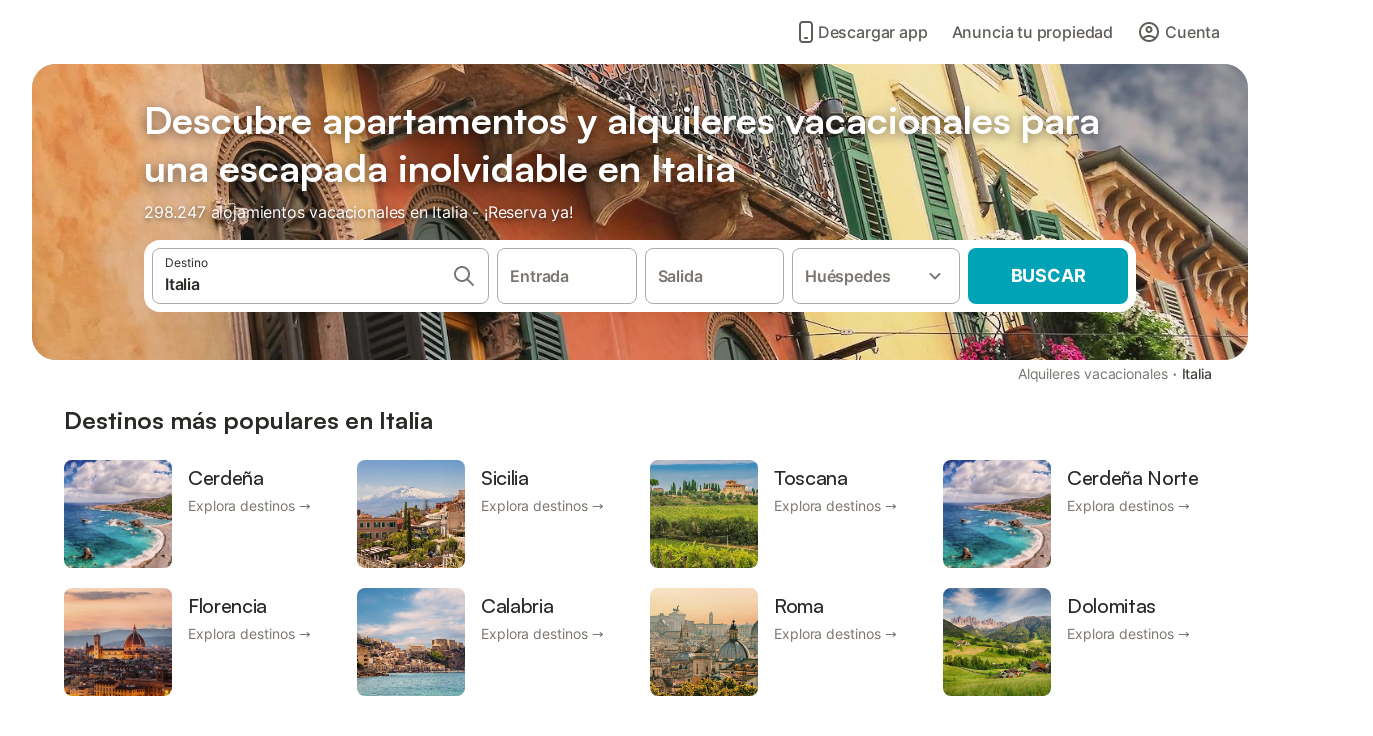

--- FILE ---
content_type: text/html; charset=utf-8
request_url: https://www.holidu.es/alquileres-vacacionales/italia
body_size: 87668
content:

<!DOCTYPE html>
<html lang="es-ES" dir="ltr" data-page-id="REGION_PAGE" data-page-event-action="REGION_PAGE" class="is-desktop">
  <head>
    <script>window.renderedAt=1768618009248</script>
    <script src="https://cdnjs.cloudflare.com/polyfill/v3/polyfill.min.js?features=AbortController%2CResizeObserver%2Csmoothscroll%2Ces2020"></script>
    <script defer src="https://cdn.jsdelivr.net/npm/@thumbmarkjs/thumbmarkjs/dist/thumbmark.umd.js"></script>
    <script defer>
      // Thumbmark initialization - deferred to avoid blocking page rendering
      if (typeof ThumbmarkJS !== 'undefined') {
        ThumbmarkJS.getFingerprint().then(
          function(fp) { window.thumbmark = fp }
        );
      }
    </script>
    <script>
      !function(){if('PerformanceLongTaskTiming' in window){var g=window.__tti={e:[]}; g.o=new PerformanceObserver(function(l){g.e=g.e.concat(l.getEntries())}); g.o.observe({entryTypes:['longtask']})}}();
    </script>

    

    <meta charset="utf-8">
    <meta name="referrer" content="origin">
    <meta name="viewport" content="width=device-width, initial-scale=1, minimum-scale=1, maximum-scale=1, viewport-fit=cover">
    <meta name="X-UA-Compatible" content="IE=edge">
    <meta http-equiv="pragma" content="no-cache">
    <meta http-equiv="cache-control" content="no-cache,must-revalidate">
    <meta http-equiv="expires" content="0">
    <meta http-equiv="x-dns-prefetch-control" content="on">
    <meta property="og:type" content="website">
    <meta name="format-detection" content="telephone=no">

    <link rel="home" href="/">

    

    <meta name="author" content="Holidu GmbH"><meta name="copyright" content="Holidu GmbH"><meta  content="Holidu" itemprop="name"><meta name="twitter:card" content="app"><meta name="twitter:site" content="@holidu"><meta name="twitter:app:name:iphone" content="Holidu"><meta name="twitter:app:id:iphone" content="1102400164"><meta name="twitter:app:url:iphone" content="holidu:&#x2F;&#x2F;"><meta name="twitter:app:id:googleplay" content="com.holidu.holidu"><meta name="p:domain_verify" content="01a1a1e09e216e742cabfce26fbabbe4">

    <link rel="apple-touch-icon" type="" sizes="76x76" href="https://assets.holidu.com/assets/images/favicons/holidu-touch-icon-ipad.png"><link rel="apple-touch-icon" type="" sizes="120x120" href="https://assets.holidu.com/assets/images/favicons/holidu-touch-icon-iphone-retina.png"><link rel="apple-touch-icon" type="" sizes="152x152" href="https://assets.holidu.com/assets/images/favicons/holidu-touch-icon-ipad-retina.png"><link rel="apple-touch-icon" type="" sizes="" href="https://assets.holidu.com/assets/images/favicons/holidu-touch-icon-iphone.png"><link rel="icon" type="" sizes="" href="https://assets.holidu.com/assets/images/favicons/holidu-touch-icon-ipad-retina.png">

    <link rel="preconnect" crossorigin="" href="https://www.google-analytics.com" />
    <link rel="preconnect" crossorigin="" href="https://api.holidu.com" />
    <link rel="preconnect" crossorigin="" href="https://www.googletagmanager.com" />
    <link rel="preconnect" crossorigin="" href="https://cdn.taboola.com" />
    <link rel="preconnect" crossorigin="" href="https://bat.bing.com" />
    <link rel="preconnect" crossorigin="" href="https://connect.facebook.net" />
    <link rel="preconnect" crossorigin="" href="https://assets.holidu.com" />
    <link rel="preconnect" crossorigin="" href="https://static.holidu.com" />
    

    
    <script>
        window.process = window.process || {};
        window.process.env = window.process.env || {};
        window.process.env.IS_CLIENT = true;
    </script>
    <link data-rh="true" rel="preload" as="image" href="https://static.holidu.com/region/281/l/988.jpg" type="image/jpeg" media="(min-width: 48rem)" data-should-be-placed-higher="true"/><link data-rh="true" rel="preload" as="image" href="https://static.holidu.com/region/281/m/988.jpg" type="image/jpeg" data-should-be-placed-higher="true"/>
    <link href='https://assets.holidu.com/assets/styles/index.v4.1873.0.css' rel='stylesheet' type='text/css'>
    <link href='https://assets.holidu.com/assets/styles/tailwind.v4.1873.0.css' rel='stylesheet' type='text/css'>

    <title data-rh="true">Italia. Apartamentos Baratos ᐅ -55% en Alquiler Vacacional en Holidu</title>
    
    <meta data-rh="true" name="application-name" content="Italia. Apartamentos Baratos ᐅ -55% en Alquiler Vacacional en Holidu"/><meta data-rh="true" name="robots" content="index, follow"/><meta data-rh="true" name="description" content="Apartamentos y Alquiler Vacacional en Italia a partir de 42 € ✓ Amplia selección de ofertas verificadas ✓ Reserva al mejor precio con un experto para mas de 298247 opciones ✓ Especialistas en las regiones vacacionales más bonitas ✓"/><meta data-rh="true" property="og:title" content="Italia. Apartamentos Baratos ᐅ -55% en Alquiler Vacacional en Holidu"/><meta data-rh="true" property="og:image" content="https://static.holidu.com/region/281/l/988.jpg"/><meta data-rh="true" property="og:description" content="Apartamentos y Alquiler Vacacional en Italia a partir de 42 € ✓ Amplia selección de ofertas verificadas ✓ Reserva al mejor precio con un experto para mas de 298247 opciones ✓ Especialistas en las regiones vacacionales más bonitas ✓"/><meta data-rh="true" name="twitter:title" content="Italia. Apartamentos Baratos ᐅ -55% en Alquiler Vacacional en Holidu"/><meta data-rh="true" name="twitter:description" content="Apartamentos y Alquiler Vacacional en Italia a partir de 42 € ✓ Amplia selección de ofertas verificadas ✓ Reserva al mejor precio con un experto para mas de 298247 opciones ✓ Especialistas en las regiones vacacionales más bonitas ✓"/><meta data-rh="true" name="twitter:image" content="https://static.holidu.com/region/281/l/988.jpg"/>
    <link data-rh="true" rel="canonical" href="https://www.holidu.es/alquileres-vacacionales/italia"/><link data-rh="true" rel="alternate" hrefLang="en-CA" href="https://www.holidu.ca/vacation-rentals/italy"/><link data-rh="true" rel="alternate" hrefLang="en-NZ" href="https://www.holidu.co.nz/holiday-homes/italy"/><link data-rh="true" rel="alternate" hrefLang="de-CH" href="https://www.holidu.ch/ferienwohnungen-orte/italien"/><link data-rh="true" rel="alternate" hrefLang="es-MX" href="https://www.holidu.com.mx/casas-vacacionales/italia"/><link data-rh="true" rel="alternate" hrefLang="en-GB" href="https://www.holidu.co.uk/holiday-lettings/italy"/><link data-rh="true" rel="alternate" hrefLang="en-AU" href="https://www.holidu.com.au/holiday-rentals/italy"/><link data-rh="true" rel="alternate" hrefLang="da-DK" href="https://www.holidu.dk/ferieboliger/italien"/><link data-rh="true" rel="alternate" hrefLang="es-ES" href="https://www.holidu.es/alquileres-vacacionales/italia"/><link data-rh="true" rel="alternate" hrefLang="de-DE" href="https://www.holidu.de/ferienwohnungen-orte/italien"/><link data-rh="true" rel="alternate" hrefLang="de-AT" href="https://www.holidu.at/ferienwohnungen-orte/italien"/><link data-rh="true" rel="alternate" hrefLang="nl-NL" href="https://www.holidu.nl/vakantiehuizen/italie"/><link data-rh="true" rel="alternate" hrefLang="pt-PT" href="https://www.holidu.pt/casas-de-ferias/italia"/><link data-rh="true" rel="alternate" hrefLang="fr-FR" href="https://www.holidu.fr/locations-de-vacances/italie"/><link data-rh="true" rel="alternate" hrefLang="fr-BE" href="https://www.holidu.be/locations-de-vacances/italie"/><link data-rh="true" rel="alternate" hrefLang="nb-NO" href="https://www.holidu.no/ferieboliger/italia"/><link data-rh="true" rel="alternate" hrefLang="pl-PL" href="https://www.holidu.pl/mieszkania-wakacyjne/wlochy"/><link data-rh="true" rel="alternate" hrefLang="en-US" href="https://www.holidu.com/vacation-rentals/italy"/><link data-rh="true" rel="alternate" hrefLang="pt-BR" href="https://www.holidu.com.br/alugueis-de-temporada/italia"/><link data-rh="true" rel="alternate" hrefLang="el-GR" href="https://www.holidu.gr/katalimata-diakopon/italia"/><link data-rh="true" rel="alternate" hrefLang="en-IE" href="https://www.holidu.ie/holiday-rentals/italy"/><link data-rh="true" rel="alternate" hrefLang="sv-SE" href="https://www.holidu.se/semesterboenden/italien"/><link data-rh="true" rel="alternate" hrefLang="it-IT" href="https://www.holidu.it/casa-vacanze/italia"/><link data-rh="true" rel="preload" as="image" href="https://static.holidu.com/region/281/l/988.jpg" type="image/jpeg" media="(min-width: 48rem)" data-should-be-placed-higher="true"/><link data-rh="true" rel="preload" as="image" href="https://static.holidu.com/region/281/m/988.jpg" type="image/jpeg" media data-should-be-placed-higher="true"/>
    
  

    

    
      <link rel="preload" href="https://assets.holidu.com/assets/fonts/Optimised/Inter-Regular-Latin.woff2" as="font" type="font/woff2" crossorigin>
      <link rel="preload" href="https://assets.holidu.com/assets/fonts/Optimised/Satoshi-Variable.woff2" as="font" type="font/woff2" crossorigin>
      <script type="text/javascript">

      /**
      * Loads fonts asynchronously and adds CSS classes to the document's root element
      * based on the loading status of the fonts.
      * If the fonts have already been loaded, adds 'FullyLoadedFont' class.
      * If the fonts have not been loaded, loads the fonts and adds 'FastLoadedFont' class
      * during the initial loading and 'FullyLoadedFont' class once all fonts are loaded.
      * Based on https://css-tricks.com/the-best-font-loading-strategies-and-how-to-execute-them/#loading-fonts-with-self-hosted-fonts
      */
      function loadFonts () {
        if (sessionStorage.fontsLoaded) {
          document.documentElement.classList.add('FullyLoadedFont')
          return
        }

        if ('fonts' in document) {
          document.fonts.load('1em InterInitial')
          .then(() => {
            document.documentElement.classList.add('FastLoadedFont')

            // Load critical font weights immediately:
            // - Inter 400 (body text) and 700 (headings)
            // - Satoshi 700 (bold titles, most common above the fold)
            // Variable fonts provide access to all weights, but loading the most common weight ensures it's prioritized
            Promise.all([
              document.fonts.load('400 1em Inter'),
              document.fonts.load('700 1em Inter'),
              document.fonts.load('700 1em Satoshi'), // Bold titles (most common above the fold)
            ]).then(() => {
              document.documentElement.classList.remove('FastLoadedFont')
              document.documentElement.classList.add('FullyLoadedFont')

              sessionStorage.fontsLoaded = true

              // Load non-critical font weights lazily (after initial render)
              // These are used in below-the-fold content or less critical UI elements
              Promise.all([
                document.fonts.load('500 1em Inter'),
                document.fonts.load('600 1em Inter'),
                // Satoshi variable font already provides access to all weights via 700,
                // but load 600 (semibold) explicitly if needed for specific title styles
                document.fonts.load('600 1em Satoshi'),
              ]).catch(() => {
                // Silently fail if fonts can't be loaded
              })
            })
          })
        }
      }

      loadFonts()
      </script>
    

    

    

    
  </head>

  <body>

    

    <main id="main">
      
      <div id="root"><div class="m-0 flex flex-auto flex-col items-center justify-start bg-white-100"><div class="WL--Navbar flex w-full items-center justify-center z-VisibilityNavbar bg-white-100 h-xxl4"><div class="flex max-w-xl items-center justify-between md:px-m lg2:px-xxl3 w-full"><a href="/" class="flex h-[2.25rem] w-[12.375rem] rounded ring-offset-white-100 justify-start" aria-label="Logotipo de Holidu"><div class="WL--Logo--Cooperation hidden h-full w-full flex-col justify-center pb-xxs"><div class="tracking-tight whitespace-no-wrap mb-xxxs text-xs text-grey-black">En cooperación con</div><svg viewBox="0 0 162 50" fill="none" xmlns="http://www.w3.org/2000/svg" class="WL--Logo--Cooperation--Svg"><path d="M32.452 18.8653C31.2165 20.2552 29.2431 20.5566 28.0591 19.5519C26.8751 18.5472 26.9093 16.6047 28.1449 15.2148C29.3804 13.825 31.3538 13.5235 32.5378 14.5283C33.7218 15.533 33.6874 17.4755 32.452 18.8653Z" class="fill-current"></path><path d="M18.2761 24.0495V16.5398C18.2761 16.4504 18.2585 16.3619 18.2243 16.2793C18.1901 16.1967 18.1399 16.1217 18.0767 16.0585C18.0135 15.9953 17.9385 15.9452 17.8559 15.911C17.7734 15.8768 17.6849 15.8592 17.5955 15.8592H14.1498C14.0605 15.8592 13.972 15.8768 13.8894 15.911C13.8068 15.9452 13.7318 15.9953 13.6686 16.0585C13.6054 16.1217 13.5553 16.1967 13.5211 16.2793C13.4868 16.3619 13.4692 16.4504 13.4692 16.5398V24.0478C15.0694 24.1635 16.6758 24.1641 18.2761 24.0495Z" class="fill-current"></path><path d="M35.1581 20.3491C35.2179 20.3932 35.2681 20.4491 35.3054 20.5134L35.8781 21.5054C35.945 21.6201 35.9767 21.752 35.9693 21.8847C35.9619 22.0173 35.9156 22.1448 35.8363 22.2514C34.9189 23.4661 33.868 24.5738 32.7032 25.5538V38.2619C32.7032 38.3513 32.6856 38.4398 32.6514 38.5223C32.6172 38.6049 32.5671 38.6799 32.5039 38.7431C32.4407 38.8063 32.3657 38.8565 32.2831 38.8907C32.2005 38.9249 32.112 38.9425 32.0226 38.9425H28.577C28.3965 38.9425 28.2234 38.8708 28.0958 38.7431C27.9681 38.6155 27.8964 38.4424 27.8964 38.2619V28.5592C24.8756 29.8985 21.5717 30.4736 18.276 30.2338V38.262C18.276 38.3514 18.2584 38.4399 18.2242 38.5224C18.19 38.605 18.1399 38.68 18.0767 38.7433C18.0135 38.8065 17.9385 38.8566 17.8559 38.8908C17.7733 38.925 17.6848 38.9426 17.5954 38.9426H14.1498C13.9693 38.9426 13.7962 38.8709 13.6685 38.7433C13.5409 38.6156 13.4692 38.4425 13.4692 38.262V29.2983C12.2666 28.9068 11.1036 28.4026 9.99579 27.7924C9.91618 27.7486 9.8461 27.6895 9.78965 27.6183C9.7332 27.5471 9.69151 27.4654 9.66702 27.378C9.64253 27.2905 9.63573 27.199 9.64702 27.1089C9.65832 27.0188 9.68748 26.9318 9.73279 26.8531L10.2572 25.9448C10.3258 25.8266 10.4284 25.7318 10.5516 25.6727C10.6748 25.6136 10.813 25.593 10.9481 25.6135C19.1921 26.842 27.5983 24.9611 34.5327 20.3365C34.5943 20.2948 34.6637 20.2663 34.7368 20.2527C34.8099 20.239 34.885 20.2405 34.9575 20.2571C35.0299 20.2737 35.0982 20.305 35.1581 20.3491Z" class="fill-current"></path><path fill-rule="evenodd" clip-rule="evenodd" d="M26.6133 0.984156L42.6541 10.2452C44.8932 11.5379 46.177 13.6866 46.1765 16.1402L46.1708 40.1068C46.1825 41.4224 45.8005 42.7115 45.0739 43.8084C44.3473 44.9052 43.3094 45.7598 42.0934 46.2622C30.3646 51.2458 15.7984 51.2457 4.08116 46.2631C2.86572 45.7604 1.8283 44.9058 1.10212 43.8091C0.375945 42.7124 -0.0058372 41.4237 0.00580256 40.1085L1.46493e-07 16.1402C-0.000500738 13.6864 1.28348 11.5379 3.52249 10.2452L19.5631 0.984156C21.8362 -0.327882 24.3399 -0.328222 26.6133 0.984156ZM42.6656 42.2146C43.0794 41.5902 43.2942 40.855 43.2815 40.106L43.2871 16.1395C43.2874 14.7054 42.5691 13.5323 41.2094 12.7473L25.1686 3.48635C23.7687 2.67803 22.4072 2.67824 21.0078 3.48635L4.96714 12.7473C3.60746 13.5323 2.88896 14.7054 2.88928 16.1395L2.8951 40.1078C2.88235 40.8566 3.09695 41.5915 3.51055 42.2158C3.92416 42.84 4.51734 43.3241 5.21179 43.6043C16.233 48.2911 29.9322 48.2902 40.9634 43.6031C41.6582 43.3231 42.2517 42.839 42.6656 42.2146Z" class="fill-current"></path><path d="M74.3036 18.2799V34.5085C74.3036 34.6817 74.2348 34.8478 74.1123 34.9703C73.9898 35.0928 73.8237 35.1616 73.6505 35.1616H70.8986C70.7254 35.1616 70.5593 35.0928 70.4368 34.9703C70.3143 34.8478 70.2455 34.6817 70.2455 34.5085V27.9725H61.779V34.5085C61.779 34.6817 61.7102 34.8478 61.5877 34.9703C61.4653 35.0928 61.2991 35.1616 61.1259 35.1616H58.3741C58.2008 35.1616 58.0347 35.0928 57.9122 34.9703C57.7898 34.8478 57.7209 34.6817 57.7209 34.5085V18.2799C57.7209 18.1067 57.7898 17.9406 57.9122 17.8181C58.0347 17.6956 58.2008 17.6268 58.3741 17.6268H61.1259C61.2991 17.6268 61.4653 17.6956 61.5877 17.8181C61.7102 17.9406 61.779 18.1067 61.779 18.2799V24.5405H70.2455V18.2799C70.2455 18.1067 70.3143 17.9406 70.4368 17.8181C70.5593 17.6956 70.7254 17.6268 70.8986 17.6268H73.6505C73.8237 17.6268 73.9898 17.6956 74.1123 17.8181C74.2348 17.9406 74.3036 18.1067 74.3036 18.2799Z" class="fill-current"></path><path fill-rule="evenodd" clip-rule="evenodd" d="M87.0023 17.3264C81.4663 17.3264 77.4082 21.1839 77.4082 26.3941C77.4082 31.6044 81.4663 35.4624 87.0023 35.4624C92.5129 35.4624 96.5965 31.6298 96.5965 26.3941C96.5965 21.159 92.5129 17.3264 87.0023 17.3264ZM87.0023 20.7833C90.1334 20.7833 92.488 23.0625 92.488 26.3941C92.488 29.7258 90.1334 32.0055 87.0023 32.0055C83.8708 32.0055 81.5162 29.7257 81.5162 26.3941C81.5162 23.0625 83.8708 20.7833 87.0023 20.7833Z" class="fill-current"></path><path d="M100.356 17.6268H103.108C103.281 17.6268 103.448 17.6956 103.57 17.8181C103.693 17.9406 103.761 18.1067 103.761 18.2799V31.8549H112.735C112.909 31.8549 113.075 31.9237 113.197 32.0462C113.32 32.1686 113.389 32.3348 113.389 32.508V34.5084C113.389 34.6816 113.32 34.8477 113.197 34.9702C113.075 35.0927 112.909 35.1615 112.735 35.1615H100.356C100.183 35.1615 100.017 35.0927 99.8947 34.9702C99.7722 34.8477 99.7034 34.6816 99.7034 34.5084V18.2799C99.7034 18.1067 99.7722 17.9406 99.8947 17.8181C100.017 17.6956 100.183 17.6268 100.356 17.6268Z" class="fill-current"></path><path d="M119.691 17.6268H116.939C116.766 17.6268 116.6 17.6956 116.477 17.8181C116.355 17.9406 116.286 18.1067 116.286 18.2799V34.5085C116.286 34.6817 116.355 34.8478 116.477 34.9703C116.6 35.0928 116.766 35.1616 116.939 35.1616H119.691C119.864 35.1616 120.03 35.0928 120.153 34.9703C120.275 34.8478 120.344 34.6817 120.344 34.5085V18.2799C120.344 18.1067 120.275 17.9406 120.153 17.8181C120.03 17.6956 119.864 17.6268 119.691 17.6268Z" class="fill-current"></path><path fill-rule="evenodd" clip-rule="evenodd" d="M124.404 18.2799C124.404 18.1067 124.473 17.9406 124.595 17.8181C124.718 17.6956 124.884 17.6268 125.057 17.6268H132.463C138.2 17.6268 141.936 21.0837 141.936 26.3942C141.936 31.7047 138.2 35.1615 132.463 35.1615H125.057C124.884 35.1615 124.718 35.0927 124.595 34.9702C124.473 34.8477 124.404 34.6816 124.404 34.5084V18.2799ZM132.295 31.8299C135.777 31.8299 137.859 29.7507 137.859 26.3941C137.859 23.0376 135.777 20.9584 132.295 20.9584H128.462V31.8299H132.295Z" class="fill-current"></path><path d="M145.04 18.2799V27.4465C145.04 32.6068 148.347 35.4624 153.332 35.4624C158.316 35.4624 161.623 32.6068 161.623 27.4465V18.2799C161.623 18.1942 161.606 18.1092 161.573 18.03C161.54 17.9508 161.492 17.8788 161.432 17.8181C161.371 17.7575 161.299 17.7094 161.22 17.6765C161.141 17.6437 161.056 17.6268 160.97 17.6268H158.268C158.095 17.6268 157.929 17.6956 157.807 17.8181C157.684 17.9406 157.615 18.1067 157.615 18.2799V27.2958C157.615 30.6274 155.837 32.0055 153.357 32.0055C150.902 32.0055 149.098 30.6274 149.098 27.2958V18.2799C149.098 18.1067 149.03 17.9406 148.907 17.8181C148.785 17.6956 148.618 17.6268 148.445 17.6268H145.693C145.52 17.6268 145.354 17.6956 145.232 17.8181C145.109 17.9406 145.04 18.1067 145.04 18.2799Z" class="fill-current"></path></svg></div><svg viewBox="0 0 162 50" fill="none" xmlns="http://www.w3.org/2000/svg" class="WL--Logo--Regular is-hidden-on-whitelabel text-primary"><path d="M32.452 18.8653C31.2165 20.2552 29.2431 20.5566 28.0591 19.5519C26.8751 18.5472 26.9093 16.6047 28.1449 15.2148C29.3804 13.825 31.3538 13.5235 32.5378 14.5283C33.7218 15.533 33.6874 17.4755 32.452 18.8653Z" class="fill-current"></path><path d="M18.2761 24.0495V16.5398C18.2761 16.4504 18.2585 16.3619 18.2243 16.2793C18.1901 16.1967 18.1399 16.1217 18.0767 16.0585C18.0135 15.9953 17.9385 15.9452 17.8559 15.911C17.7734 15.8768 17.6849 15.8592 17.5955 15.8592H14.1498C14.0605 15.8592 13.972 15.8768 13.8894 15.911C13.8068 15.9452 13.7318 15.9953 13.6686 16.0585C13.6054 16.1217 13.5553 16.1967 13.5211 16.2793C13.4868 16.3619 13.4692 16.4504 13.4692 16.5398V24.0478C15.0694 24.1635 16.6758 24.1641 18.2761 24.0495Z" class="fill-current"></path><path d="M35.1581 20.3491C35.2179 20.3932 35.2681 20.4491 35.3054 20.5134L35.8781 21.5054C35.945 21.6201 35.9767 21.752 35.9693 21.8847C35.9619 22.0173 35.9156 22.1448 35.8363 22.2514C34.9189 23.4661 33.868 24.5738 32.7032 25.5538V38.2619C32.7032 38.3513 32.6856 38.4398 32.6514 38.5223C32.6172 38.6049 32.5671 38.6799 32.5039 38.7431C32.4407 38.8063 32.3657 38.8565 32.2831 38.8907C32.2005 38.9249 32.112 38.9425 32.0226 38.9425H28.577C28.3965 38.9425 28.2234 38.8708 28.0958 38.7431C27.9681 38.6155 27.8964 38.4424 27.8964 38.2619V28.5592C24.8756 29.8985 21.5717 30.4736 18.276 30.2338V38.262C18.276 38.3514 18.2584 38.4399 18.2242 38.5224C18.19 38.605 18.1399 38.68 18.0767 38.7433C18.0135 38.8065 17.9385 38.8566 17.8559 38.8908C17.7733 38.925 17.6848 38.9426 17.5954 38.9426H14.1498C13.9693 38.9426 13.7962 38.8709 13.6685 38.7433C13.5409 38.6156 13.4692 38.4425 13.4692 38.262V29.2983C12.2666 28.9068 11.1036 28.4026 9.99579 27.7924C9.91618 27.7486 9.8461 27.6895 9.78965 27.6183C9.7332 27.5471 9.69151 27.4654 9.66702 27.378C9.64253 27.2905 9.63573 27.199 9.64702 27.1089C9.65832 27.0188 9.68748 26.9318 9.73279 26.8531L10.2572 25.9448C10.3258 25.8266 10.4284 25.7318 10.5516 25.6727C10.6748 25.6136 10.813 25.593 10.9481 25.6135C19.1921 26.842 27.5983 24.9611 34.5327 20.3365C34.5943 20.2948 34.6637 20.2663 34.7368 20.2527C34.8099 20.239 34.885 20.2405 34.9575 20.2571C35.0299 20.2737 35.0982 20.305 35.1581 20.3491Z" class="fill-current"></path><path fill-rule="evenodd" clip-rule="evenodd" d="M26.6133 0.984156L42.6541 10.2452C44.8932 11.5379 46.177 13.6866 46.1765 16.1402L46.1708 40.1068C46.1825 41.4224 45.8005 42.7115 45.0739 43.8084C44.3473 44.9052 43.3094 45.7598 42.0934 46.2622C30.3646 51.2458 15.7984 51.2457 4.08116 46.2631C2.86572 45.7604 1.8283 44.9058 1.10212 43.8091C0.375945 42.7124 -0.0058372 41.4237 0.00580256 40.1085L1.46493e-07 16.1402C-0.000500738 13.6864 1.28348 11.5379 3.52249 10.2452L19.5631 0.984156C21.8362 -0.327882 24.3399 -0.328222 26.6133 0.984156ZM42.6656 42.2146C43.0794 41.5902 43.2942 40.855 43.2815 40.106L43.2871 16.1395C43.2874 14.7054 42.5691 13.5323 41.2094 12.7473L25.1686 3.48635C23.7687 2.67803 22.4072 2.67824 21.0078 3.48635L4.96714 12.7473C3.60746 13.5323 2.88896 14.7054 2.88928 16.1395L2.8951 40.1078C2.88235 40.8566 3.09695 41.5915 3.51055 42.2158C3.92416 42.84 4.51734 43.3241 5.21179 43.6043C16.233 48.2911 29.9322 48.2902 40.9634 43.6031C41.6582 43.3231 42.2517 42.839 42.6656 42.2146Z" class="fill-current"></path><path d="M74.3036 18.2799V34.5085C74.3036 34.6817 74.2348 34.8478 74.1123 34.9703C73.9898 35.0928 73.8237 35.1616 73.6505 35.1616H70.8986C70.7254 35.1616 70.5593 35.0928 70.4368 34.9703C70.3143 34.8478 70.2455 34.6817 70.2455 34.5085V27.9725H61.779V34.5085C61.779 34.6817 61.7102 34.8478 61.5877 34.9703C61.4653 35.0928 61.2991 35.1616 61.1259 35.1616H58.3741C58.2008 35.1616 58.0347 35.0928 57.9122 34.9703C57.7898 34.8478 57.7209 34.6817 57.7209 34.5085V18.2799C57.7209 18.1067 57.7898 17.9406 57.9122 17.8181C58.0347 17.6956 58.2008 17.6268 58.3741 17.6268H61.1259C61.2991 17.6268 61.4653 17.6956 61.5877 17.8181C61.7102 17.9406 61.779 18.1067 61.779 18.2799V24.5405H70.2455V18.2799C70.2455 18.1067 70.3143 17.9406 70.4368 17.8181C70.5593 17.6956 70.7254 17.6268 70.8986 17.6268H73.6505C73.8237 17.6268 73.9898 17.6956 74.1123 17.8181C74.2348 17.9406 74.3036 18.1067 74.3036 18.2799Z" class="fill-current"></path><path fill-rule="evenodd" clip-rule="evenodd" d="M87.0023 17.3264C81.4663 17.3264 77.4082 21.1839 77.4082 26.3941C77.4082 31.6044 81.4663 35.4624 87.0023 35.4624C92.5129 35.4624 96.5965 31.6298 96.5965 26.3941C96.5965 21.159 92.5129 17.3264 87.0023 17.3264ZM87.0023 20.7833C90.1334 20.7833 92.488 23.0625 92.488 26.3941C92.488 29.7258 90.1334 32.0055 87.0023 32.0055C83.8708 32.0055 81.5162 29.7257 81.5162 26.3941C81.5162 23.0625 83.8708 20.7833 87.0023 20.7833Z" class="fill-current"></path><path d="M100.356 17.6268H103.108C103.281 17.6268 103.448 17.6956 103.57 17.8181C103.693 17.9406 103.761 18.1067 103.761 18.2799V31.8549H112.735C112.909 31.8549 113.075 31.9237 113.197 32.0462C113.32 32.1686 113.389 32.3348 113.389 32.508V34.5084C113.389 34.6816 113.32 34.8477 113.197 34.9702C113.075 35.0927 112.909 35.1615 112.735 35.1615H100.356C100.183 35.1615 100.017 35.0927 99.8947 34.9702C99.7722 34.8477 99.7034 34.6816 99.7034 34.5084V18.2799C99.7034 18.1067 99.7722 17.9406 99.8947 17.8181C100.017 17.6956 100.183 17.6268 100.356 17.6268Z" class="fill-current"></path><path d="M119.691 17.6268H116.939C116.766 17.6268 116.6 17.6956 116.477 17.8181C116.355 17.9406 116.286 18.1067 116.286 18.2799V34.5085C116.286 34.6817 116.355 34.8478 116.477 34.9703C116.6 35.0928 116.766 35.1616 116.939 35.1616H119.691C119.864 35.1616 120.03 35.0928 120.153 34.9703C120.275 34.8478 120.344 34.6817 120.344 34.5085V18.2799C120.344 18.1067 120.275 17.9406 120.153 17.8181C120.03 17.6956 119.864 17.6268 119.691 17.6268Z" class="fill-current"></path><path fill-rule="evenodd" clip-rule="evenodd" d="M124.404 18.2799C124.404 18.1067 124.473 17.9406 124.595 17.8181C124.718 17.6956 124.884 17.6268 125.057 17.6268H132.463C138.2 17.6268 141.936 21.0837 141.936 26.3942C141.936 31.7047 138.2 35.1615 132.463 35.1615H125.057C124.884 35.1615 124.718 35.0927 124.595 34.9702C124.473 34.8477 124.404 34.6816 124.404 34.5084V18.2799ZM132.295 31.8299C135.777 31.8299 137.859 29.7507 137.859 26.3941C137.859 23.0376 135.777 20.9584 132.295 20.9584H128.462V31.8299H132.295Z" class="fill-current"></path><path d="M145.04 18.2799V27.4465C145.04 32.6068 148.347 35.4624 153.332 35.4624C158.316 35.4624 161.623 32.6068 161.623 27.4465V18.2799C161.623 18.1942 161.606 18.1092 161.573 18.03C161.54 17.9508 161.492 17.8788 161.432 17.8181C161.371 17.7575 161.299 17.7094 161.22 17.6765C161.141 17.6437 161.056 17.6268 160.97 17.6268H158.268C158.095 17.6268 157.929 17.6956 157.807 17.8181C157.684 17.9406 157.615 18.1067 157.615 18.2799V27.2958C157.615 30.6274 155.837 32.0055 153.357 32.0055C150.902 32.0055 149.098 30.6274 149.098 27.2958V18.2799C149.098 18.1067 149.03 17.9406 148.907 17.8181C148.785 17.6956 148.618 17.6268 148.445 17.6268H145.693C145.52 17.6268 145.354 17.6956 145.232 17.8181C145.109 17.9406 145.04 18.1067 145.04 18.2799Z" class="fill-current"></path></svg><div class="WL--Navbar--Logo--Custom hidden bg-contain bg-left-center h-full w-full"></div></a><div class="flex items-center gap-x-xxs"><a href="/app" data-testid="LinkLists__AppLink" target="_blank" rel="noreferrer" tabindex="0" class="tw-reset-button ml-xms flex cursor-pointer items-center gap-xxs rounded-big p-s text-base font-medium ring-offset-0 text-gray-700 hover:bg-gray-100 hover:text-gray-black active:bg-gray-200 active:text-gray-black"><svg viewBox="0 0 24 24" fill="none" xmlns="http://www.w3.org/2000/svg" class="w-xl h-xl"><path fill-rule="evenodd" clip-rule="evenodd" d="M5 5C5 2.98038 6.35542 1 8.5 1H15.5C17.6446 1 19 2.98038 19 5V19C19 21.0196 17.6446 23 15.5 23H8.5C6.35542 23 5 21.0196 5 19V5ZM8.5 3C7.80426 3 7 3.70592 7 5V19C7 20.2941 7.80426 21 8.5 21H15.5C16.1957 21 17 20.2941 17 19V5C17 3.70592 16.1957 3 15.5 3H8.5ZM10 18C10 17.4477 10.4477 17 11 17H13C13.5523 17 14 17.4477 14 18C14 18.5523 13.5523 19 13 19H11C10.4477 19 10 18.5523 10 18Z" fill="currentColor"></path></svg> <!-- -->Descargar app</a><form action="/redirect/prg" target="_blank" class="hidden" method="POST"><input name="to" type="hidden" value="L2hvc3Q="/></form><a class="WL--Navbar-PartnersLink p-s text-base font-medium cursor-pointer relative rounded-big flex-shrink-0 text-gray-700 hover:bg-gray-100 hover:text-grey-black active:bg-gray-200 active:text-grey-black" tabindex="0">Anuncia tu propiedad</a><div class="flex gap-x-xxs"><div><button class="WL--Navbar-AccountFeature ring-offset-primary p-s tw-reset-button flex cursor-pointer rounded-big lg:items-center text-gray-700 hover:bg-gray-100 hover:text-gray-black active:bg-gray-200 active:text-gray-black ring-offset-white-100" data-testid="Navbar__DropdownLink-Account"><svg viewBox="0 0 24 24" fill="none" xmlns="http://www.w3.org/2000/svg" class="mr-xxs h-xl w-xl"><path d="M5.85 17.1C6.7 16.45 7.65 15.9375 8.7 15.5625C9.75 15.1875 10.85 15 12 15C13.15 15 14.25 15.1875 15.3 15.5625C16.35 15.9375 17.3 16.45 18.15 17.1C18.7333 16.4167 19.1875 15.6417 19.5125 14.775C19.8375 13.9083 20 12.9833 20 12C20 9.78333 19.2208 7.89583 17.6625 6.3375C16.1042 4.77917 14.2167 4 12 4C9.78333 4 7.89583 4.77917 6.3375 6.3375C4.77917 7.89583 4 9.78333 4 12C4 12.9833 4.1625 13.9083 4.4875 14.775C4.8125 15.6417 5.26667 16.4167 5.85 17.1ZM12 13C11.0167 13 10.1875 12.6625 9.5125 11.9875C8.8375 11.3125 8.5 10.4833 8.5 9.5C8.5 8.51667 8.8375 7.6875 9.5125 7.0125C10.1875 6.3375 11.0167 6 12 6C12.9833 6 13.8125 6.3375 14.4875 7.0125C15.1625 7.6875 15.5 8.51667 15.5 9.5C15.5 10.4833 15.1625 11.3125 14.4875 11.9875C13.8125 12.6625 12.9833 13 12 13ZM12 22C10.6167 22 9.31667 21.7375 8.1 21.2125C6.88333 20.6875 5.825 19.975 4.925 19.075C4.025 18.175 3.3125 17.1167 2.7875 15.9C2.2625 14.6833 2 13.3833 2 12C2 10.6167 2.2625 9.31667 2.7875 8.1C3.3125 6.88333 4.025 5.825 4.925 4.925C5.825 4.025 6.88333 3.3125 8.1 2.7875C9.31667 2.2625 10.6167 2 12 2C13.3833 2 14.6833 2.2625 15.9 2.7875C17.1167 3.3125 18.175 4.025 19.075 4.925C19.975 5.825 20.6875 6.88333 21.2125 8.1C21.7375 9.31667 22 10.6167 22 12C22 13.3833 21.7375 14.6833 21.2125 15.9C20.6875 17.1167 19.975 18.175 19.075 19.075C18.175 19.975 17.1167 20.6875 15.9 21.2125C14.6833 21.7375 13.3833 22 12 22ZM12 20C12.8833 20 13.7167 19.8708 14.5 19.6125C15.2833 19.3542 16 18.9833 16.65 18.5C16 18.0167 15.2833 17.6458 14.5 17.3875C13.7167 17.1292 12.8833 17 12 17C11.1167 17 10.2833 17.1292 9.5 17.3875C8.71667 17.6458 8 18.0167 7.35 18.5C8 18.9833 8.71667 19.3542 9.5 19.6125C10.2833 19.8708 11.1167 20 12 20ZM12 11C12.4333 11 12.7917 10.8583 13.075 10.575C13.3583 10.2917 13.5 9.93333 13.5 9.5C13.5 9.06667 13.3583 8.70833 13.075 8.425C12.7917 8.14167 12.4333 8 12 8C11.5667 8 11.2083 8.14167 10.925 8.425C10.6417 8.70833 10.5 9.06667 10.5 9.5C10.5 9.93333 10.6417 10.2917 10.925 10.575C11.2083 10.8583 11.5667 11 12 11Z" fill="currentColor"></path></svg><span class="font-medium">Cuenta</span></button></div></div></div></div></div><div class="w-full max-w-xl relative z-SeoPageMastHead mb-xl flex max-w-xl flex-col gap-xs lg:mb-m sm:px-m md:px-xxl lg2:px-xxl4 mx-auto"><header class="relative flex flex-col items-center leading-tight w-full"><div class="flex items-end justify-center sm:relative w-full lg2:w-[calc(100%+4rem)] h-[calc(50vh+1rem)] max-h-[31rem] min-h-[20rem] max-sm:h-[calc(100vh-60px)] max-sm:max-h-[622px] lg:h-[calc(100vh-35rem)] lg:min-h-[18.5rem] lg:hlg:h-[22.5rem]" data-testid="Masthead"><div class="absolute inset-0 h-full w-full overflow-hidden bg-gray-400 sm:rounded-xxl2" data-testid="Masthead__Image"><div class="absolute inset-0 bg-gradient-to-t from-black-40 via-black-30 to-transparent"></div><picture><source srcSet="https://static.holidu.com/region/281/l/988.jpg" type="image/jpeg" media="(min-width: 48rem)"/><source srcSet="https://static.holidu.com/region/281/m/988.jpg" type="image/jpeg"/><img alt="Descubre apartamentos y alquileres vacacionales para una escapada inolvidable en Italia" class="z-0 h-full w-full object-cover" importance="high" fetchpriority="high" src="https://static.holidu.com/region/281/l/988.jpg"/></picture></div><div class="z-1 flex w-full flex-col items-center max-w-sm sm:max-w-[980px] lg:max-w-lg lg2:max-w-xl px-m pb-l sm:px-m md:px-xxl lg:pb-xxl3"><div class="w-full max-w-sm lg:max-w-lg"><h1 class="mb-xs mt-0 w-full font-bold text-white-100 seo-masthead-title-shadow mb-xs text-title-3xl sm:text-title-4xl lg:text-title-5xl" data-testid="Masthead__Title">Descubre apartamentos y alquileres vacacionales para una escapada inolvidable en Italia</h1><h2 class="mb-m mt-0 w-full text-base font-normal text-white-100 seo-masthead-subtitle-shadow" data-testid="Masthead__Subtitle">298.247 alojamientos vacacionales en Italia - ¡Reserva ya!</h2></div><form action="/redirect/prg" target="_blank" method="POST" class="relative SearchBarWrapper z-1 w-full max-w-sm rounded-xxl bg-white-100 p-xs lg:h-18 lg:max-w-lg"><input name="to" type="hidden" value="L3MvSXRhbGlh"/><button type="submit" class="absolute inset-0 z-10 cursor-pointer"></button><div class="relative flex min-h-[3.25rem] w-full h-full flex-col space-y-xs lg:flex-row lg:space-x-xs lg:space-y-0 lg:max-w-none" role="presentation"><div data-testid="SearchBarDesktop__SearchField__Form" class="relative z-SearchOverlayBanner flex bg-white-100 transition-colors hover:bg-gray-50 h-14 flex-grow rounded-big border border-solid border-gray-400 px-s py-xs hover:border-black-50 lg:h-full pointer-events-none" id="searchBarForm" role="presentation"><div class="flex w-full items-center justify-between"><div class="flex w-0 flex-grow flex-col"><div class="flex items-center text-xs text-grey-black">Destino</div><input class="flex-grow overflow-ellipsis border-none pl-0 focus-visible:ring-0 text-base font-semibold placeholder:text-gray-600 placeholder:opacity-100" placeholder="¿A dónde quieres viajar?" type="text" data-testid="Searchbar__DestinationInput" value="Italia"/></div><button class="pointer-events-auto flex h-full cursor-pointer items-center px-0 focus-within:ring-0" type="button" tabindex="-1"><svg viewBox="0 0 24 24" fill="none" xmlns="http://www.w3.org/2000/svg" class="h-xl w-xl text-gray-600"><path fill-rule="evenodd" clip-rule="evenodd" d="M10 4C6.68629 4 4 6.68629 4 10C4 13.3137 6.68629 16 10 16C13.3137 16 16 13.3137 16 10C16 6.68629 13.3137 4 10 4ZM2 10C2 5.58172 5.58172 2 10 2C14.4183 2 18 5.58172 18 10C18 11.8487 17.3729 13.551 16.3199 14.9056L21.7071 20.2929C22.0976 20.6834 22.0976 21.3166 21.7071 21.7071C21.3166 22.0976 20.6834 22.0976 20.2929 21.7071L14.9056 16.3199C13.551 17.3729 11.8487 18 10 18C5.58172 18 2 14.4183 2 10Z" fill="currentColor"></path></svg></button><button class="border-rounded-full focus-within:border-4 focus-within:border-grey-black focus-within:ring-0 hidden" type="button" aria-label="Eliminar entrada"><div class="flex h-xl w-xl items-center justify-center rounded-full bg-gray-300 p-px"><svg viewBox="0 0 24 24" fill="none" xmlns="http://www.w3.org/2000/svg" class="h-full w-full text-white-100"><path fill-rule="evenodd" clip-rule="evenodd" d="M18.3 5.71C17.91 5.32 17.28 5.32 16.89 5.71L12 10.59L7.10997 5.7C6.71997 5.31 6.08997 5.31 5.69997 5.7C5.30997 6.09 5.30997 6.72 5.69997 7.11L10.59 12L5.69997 16.89C5.30997 17.28 5.30997 17.91 5.69997 18.3C6.08997 18.69 6.71997 18.69 7.10997 18.3L12 13.41L16.89 18.3C17.28 18.69 17.91 18.69 18.3 18.3C18.69 17.91 18.69 17.28 18.3 16.89L13.41 12L18.3 7.11C18.68 6.73 18.68 6.09 18.3 5.71Z" fill="currentColor"></path></svg></div></button></div></div><div class="relative flex min-w-[17.8rem] h-14 lg:h-auto lg:flex-shrink-0"><div class="flex flex-grow h-full space-x-xs"><div class="flex-grow"><div class="tw-reset-button flex h-full w-full flex-col rounded relative w-auto min-w-full"><div class="relative h-0 w-full flex-1"><div class="absolute bottom-0 left-0 right-0 top-0"><button data-testid="Searchbar__CalendarInput" class="tw-reset-button relative box-border block h-full w-full cursor-pointer focus-within:!border-2 focus-within:!border-grey-black focus-within:ring-0 bg-white-100 transition-colors hover:bg-gray-50 rounded-big border-solid px-s outline outline-1 outline-offset-0 outline-white-100 border border-gray-400 hover:border-black-50 text-gray-600"><div class="box-border flex h-full w-full flex-col items-start justify-center" data-testid="Searchbar__OpenCalendarButton"><div class="flex items-center font-semibold">Entrada</div></div></button></div><div class="font-medium mx-xs invisible whitespace-nowrap">dom, 28 mar ±3|</div></div></div></div><div class="flex-grow"><div class="tw-reset-button flex h-full w-full flex-col rounded relative w-auto min-w-full"><div class="relative h-0 w-full flex-1"><div class="absolute bottom-0 left-0 right-0 top-0"><button data-testid="Searchbar__CalendarInput" class="tw-reset-button relative box-border block h-full w-full cursor-pointer focus-within:!border-2 focus-within:!border-grey-black focus-within:ring-0 bg-white-100 transition-colors hover:bg-gray-50 rounded-big border-solid px-s outline outline-1 outline-offset-0 outline-white-100 border border-gray-400 hover:border-black-50 text-gray-600"><div class="box-border flex h-full w-full flex-col items-start justify-center" data-testid="Searchbar__OpenCalendarButton"><div class="flex items-center font-semibold">Salida</div></div></button></div><div class="font-medium mx-xs invisible whitespace-nowrap">dom, 28 mar ±3|</div></div></div></div></div></div><div class="relative h-14 w-full lg:h-auto lg:w-[10.5rem] lg:flex-shrink-0"><button data-testid="Searchbar__PersonPickerInput" class="tw-reset-button relative box-border block h-full w-full cursor-pointer focus-within:!border-2 focus-within:!border-grey-black focus-within:ring-0 bg-white-100 transition-colors hover:bg-gray-50 rounded-big border-solid px-s outline outline-1 outline-offset-0 outline-white-100 border border-gray-400 hover:border-black-50 text-gray-600 pr-xl"><div class="absolute right-s top-1/2 -translate-y-1/2 text-gray-600 transition-all duration-100"><svg viewBox="0 0 24 24" fill="none" xmlns="http://www.w3.org/2000/svg" class="w-xl h-xl"><path fill-rule="evenodd" clip-rule="evenodd" d="M8.11997 9.29006L12 13.1701L15.88 9.29006C16.27 8.90006 16.9 8.90006 17.29 9.29006C17.68 9.68006 17.68 10.3101 17.29 10.7001L12.7 15.2901C12.31 15.6801 11.68 15.6801 11.29 15.2901L6.69997 10.7001C6.30997 10.3101 6.30997 9.68006 6.69997 9.29006C7.08997 8.91006 7.72997 8.90006 8.11997 9.29006Z" fill="currentColor"></path></svg></div><div class="flex items-center overflow-hidden"><div class="text-gray-600 text-base flex flex-col font-semibold"><span class="overflow-hidden text-ellipsis whitespace-nowrap">Huéspedes</span></div></div></button></div><button class="WL--SearchButton cursor-pointer font-bold uppercase tracking-[0.016rem] text-cta-text h-14 min-w-[10rem] rounded-big text-lg lg:h-full transition-colors bg-cta hover:bg-cta-active" form="searchBarForm" type="submit" data-testid="Searchbar__SearchButton">Buscar</button></div></form></div></div></header><div class="hidden md:flex md:flex-wrap mx-xxs flex-1 items-center justify-end"><div><div class="w-full max-w-xl mx-auto"><ol class="m-0 flex list-none flex-wrap items-center p-0 justify-end"><li class="flex items-center text-sm text-grey-800"><a href="https://www.holidu.es" class="text-gray-600">Alquileres vacacionales</a></li><span class="mx-xxs flex items-center text-xl text-gray-600">·</span><li class="flex items-center text-sm text-grey-800"><span class="font-medium">Italia</span></li></ol></div></div></div></div><div class="!my-0" data-testid="SubNavbarAnchor"></div><section class="w-full mb-xxl3 py-0 lg:mb-xxl4"><div data-testid="PopularDesctinationsGallery" class="w-full max-w-xl px-m md:px-xxl lg2:px-xxl4 mx-auto"><div class="mb-xl" data-testid="PopularDesctinationsGallery__Title"><h2 class="font-bold text-grey-black md:text-title-2xl text-title-xl mb-0 mt-0">Destinos más populares en Italia</h2></div><ul class="group grid grid-cols-[repeat(4,_minmax(17rem,_1fr))] gap-l no-scrollbar w-full snap-x snap-mandatory scroll-pl-m overflow-auto focus-within:overflow-visible m-0 list-none p-0 md:scroll-pl-xxl lg:mx-auto"><li class="block min-h-full md:w-auto w-[80vw] max-w-[17rem]"><a href="/alquileres-vacacionales/italia/cerdena" title="Apartamentos y alquileres vacacionales en Cerdeña" class="block"><div class="flex flex-grow snap-start flex-row" data-testid="PopularDesctinationsGallery__ScrollableCard"><picture class=""><source srcSet="https://static.holidu.com/region/8146/m/248.jpg" type="image/jpeg"/><img alt="Cerdeña" data-testid="PopularDesctinationsGallery__ScrollableCard__Image" class="h-[108px] w-[108px] overflow-hidden rounded-big object-cover" loading="lazy" src="https://static.holidu.com/region/8146/m/248.jpg"/></picture><div class="flex flex-row justify-between overflow-hidden"><div class="flex flex-col overflow-hidden pl-m pt-xxs"><span class="line-clamp-2 overflow-hidden text-ellipsis hyphens-auto break-words text-xl font-medium text-grey-black text-title-xl" data-testid="PopularDesctinationsGallery__ScrollableCard__Title">Cerdeña</span><span class="mt-xxs line-clamp-2 overflow-hidden text-ellipsis text-sm text-gray-600" data-testid="PopularDesctinationsGallery__ScrollableCard__Subtitle">Explora destinos →</span></div></div></div></a></li><li class="block min-h-full md:w-auto w-[80vw] max-w-[17rem]"><a href="/alquileres-vacacionales/italia/sicilia" title="Apartamentos y alquileres vacacionales en Sicilia" class="block"><div class="flex flex-grow snap-start flex-row" data-testid="PopularDesctinationsGallery__ScrollableCard"><picture class=""><source srcSet="https://static.holidu.com/region/282/m/1051.jpg" type="image/jpeg"/><img alt="Sicilia" data-testid="PopularDesctinationsGallery__ScrollableCard__Image" class="h-[108px] w-[108px] overflow-hidden rounded-big object-cover" loading="lazy" src="https://static.holidu.com/region/282/m/1051.jpg"/></picture><div class="flex flex-row justify-between overflow-hidden"><div class="flex flex-col overflow-hidden pl-m pt-xxs"><span class="line-clamp-2 overflow-hidden text-ellipsis hyphens-auto break-words text-xl font-medium text-grey-black text-title-xl" data-testid="PopularDesctinationsGallery__ScrollableCard__Title">Sicilia</span><span class="mt-xxs line-clamp-2 overflow-hidden text-ellipsis text-sm text-gray-600" data-testid="PopularDesctinationsGallery__ScrollableCard__Subtitle">Explora destinos →</span></div></div></div></a></li><li class="block min-h-full md:w-auto w-[80vw] max-w-[17rem]"><a href="/alquileres-vacacionales/italia/toscana" title="Apartamentos y alquileres vacacionales en Toscana" class="block"><div class="flex flex-grow snap-start flex-row" data-testid="PopularDesctinationsGallery__ScrollableCard"><picture class=""><source srcSet="https://static.holidu.com/region/10830/m/19661.jpg" type="image/jpeg"/><img alt="Toscana" data-testid="PopularDesctinationsGallery__ScrollableCard__Image" class="h-[108px] w-[108px] overflow-hidden rounded-big object-cover" loading="lazy" src="https://static.holidu.com/region/10830/m/19661.jpg"/></picture><div class="flex flex-row justify-between overflow-hidden"><div class="flex flex-col overflow-hidden pl-m pt-xxs"><span class="line-clamp-2 overflow-hidden text-ellipsis hyphens-auto break-words text-xl font-medium text-grey-black text-title-xl" data-testid="PopularDesctinationsGallery__ScrollableCard__Title">Toscana</span><span class="mt-xxs line-clamp-2 overflow-hidden text-ellipsis text-sm text-gray-600" data-testid="PopularDesctinationsGallery__ScrollableCard__Subtitle">Explora destinos →</span></div></div></div></a></li><li class="block min-h-full md:w-auto max-sm:w-[100vw] max-sm:max-w-none max-sm:pr-xl"><a href="/alquileres-vacacionales/italia/cerdena-norte" title="Apartamentos y alquileres vacacionales en Cerdeña Norte" class="block"><div class="flex flex-grow snap-start flex-row" data-testid="PopularDesctinationsGallery__ScrollableCard"><picture class=""><source srcSet="https://static.holidu.com/region/8146/m/248.jpg" type="image/jpeg"/><img alt="Cerdeña Norte" data-testid="PopularDesctinationsGallery__ScrollableCard__Image" class="h-[108px] w-[108px] overflow-hidden rounded-big object-cover" loading="lazy" src="https://static.holidu.com/region/8146/m/248.jpg"/></picture><div class="flex flex-row justify-between overflow-hidden"><div class="flex flex-col overflow-hidden pl-m pt-xxs"><span class="line-clamp-2 overflow-hidden text-ellipsis hyphens-auto break-words text-xl font-medium text-grey-black text-title-xl" data-testid="PopularDesctinationsGallery__ScrollableCard__Title">Cerdeña Norte</span><span class="mt-xxs line-clamp-2 overflow-hidden text-ellipsis text-sm text-gray-600" data-testid="PopularDesctinationsGallery__ScrollableCard__Subtitle">Explora destinos →</span></div></div></div></a></li><li class="block min-h-full md:w-auto w-[80vw] max-w-[17rem]"><a href="/alquileres-vacacionales/italia/florencia" title="Apartamentos y alquileres vacacionales en Florencia" class="block"><div class="flex flex-grow snap-start flex-row" data-testid="PopularDesctinationsGallery__ScrollableCard"><picture class=""><source srcSet="https://static.holidu.com/region/14214/m/1567.jpg" type="image/jpeg"/><img alt="Florencia" data-testid="PopularDesctinationsGallery__ScrollableCard__Image" class="h-[108px] w-[108px] overflow-hidden rounded-big object-cover" loading="lazy" src="https://static.holidu.com/region/14214/m/1567.jpg"/></picture><div class="flex flex-row justify-between overflow-hidden"><div class="flex flex-col overflow-hidden pl-m pt-xxs"><span class="line-clamp-2 overflow-hidden text-ellipsis hyphens-auto break-words text-xl font-medium text-grey-black text-title-xl" data-testid="PopularDesctinationsGallery__ScrollableCard__Title">Florencia</span><span class="mt-xxs line-clamp-2 overflow-hidden text-ellipsis text-sm text-gray-600" data-testid="PopularDesctinationsGallery__ScrollableCard__Subtitle">Explora destinos →</span></div></div></div></a></li><li class="block min-h-full md:w-auto w-[80vw] max-w-[17rem]"><a href="/alquileres-vacacionales/italia/calabria" title="Apartamentos y alquileres vacacionales en Calabria" class="block"><div class="flex flex-grow snap-start flex-row" data-testid="PopularDesctinationsGallery__ScrollableCard"><picture class=""><source srcSet="https://static.holidu.com/region/7499/m/4104.jpg" type="image/jpeg"/><img alt="Calabria" data-testid="PopularDesctinationsGallery__ScrollableCard__Image" class="h-[108px] w-[108px] overflow-hidden rounded-big object-cover" loading="lazy" src="https://static.holidu.com/region/7499/m/4104.jpg"/></picture><div class="flex flex-row justify-between overflow-hidden"><div class="flex flex-col overflow-hidden pl-m pt-xxs"><span class="line-clamp-2 overflow-hidden text-ellipsis hyphens-auto break-words text-xl font-medium text-grey-black text-title-xl" data-testid="PopularDesctinationsGallery__ScrollableCard__Title">Calabria</span><span class="mt-xxs line-clamp-2 overflow-hidden text-ellipsis text-sm text-gray-600" data-testid="PopularDesctinationsGallery__ScrollableCard__Subtitle">Explora destinos →</span></div></div></div></a></li><li class="block min-h-full md:w-auto w-[80vw] max-w-[17rem]"><a href="/alquileres-vacacionales/italia/roma" title="Apartamentos y alquileres vacacionales en Roma" class="block"><div class="flex flex-grow snap-start flex-row" data-testid="PopularDesctinationsGallery__ScrollableCard"><picture class=""><source srcSet="https://static.holidu.com/region/10130/m/763.jpg" type="image/jpeg"/><img alt="Roma" data-testid="PopularDesctinationsGallery__ScrollableCard__Image" class="h-[108px] w-[108px] overflow-hidden rounded-big object-cover" loading="lazy" src="https://static.holidu.com/region/10130/m/763.jpg"/></picture><div class="flex flex-row justify-between overflow-hidden"><div class="flex flex-col overflow-hidden pl-m pt-xxs"><span class="line-clamp-2 overflow-hidden text-ellipsis hyphens-auto break-words text-xl font-medium text-grey-black text-title-xl" data-testid="PopularDesctinationsGallery__ScrollableCard__Title">Roma</span><span class="mt-xxs line-clamp-2 overflow-hidden text-ellipsis text-sm text-gray-600" data-testid="PopularDesctinationsGallery__ScrollableCard__Subtitle">Explora destinos →</span></div></div></div></a></li><li class="block min-h-full md:w-auto max-sm:w-[100vw] max-sm:max-w-none max-sm:pr-xl"><a href="/alquileres-vacacionales/italia/dolomitas" title="Apartamentos y alquileres vacacionales en Dolomitas" class="block"><div class="flex flex-grow snap-start flex-row" data-testid="PopularDesctinationsGallery__ScrollableCard"><picture class=""><source srcSet="https://static.holidu.com/region/25630/m/4598.jpg" type="image/jpeg"/><img alt="Dolomitas" data-testid="PopularDesctinationsGallery__ScrollableCard__Image" class="h-[108px] w-[108px] overflow-hidden rounded-big object-cover" loading="lazy" src="https://static.holidu.com/region/25630/m/4598.jpg"/></picture><div class="flex flex-row justify-between overflow-hidden"><div class="flex flex-col overflow-hidden pl-m pt-xxs"><span class="line-clamp-2 overflow-hidden text-ellipsis hyphens-auto break-words text-xl font-medium text-grey-black text-title-xl" data-testid="PopularDesctinationsGallery__ScrollableCard__Title">Dolomitas</span><span class="mt-xxs line-clamp-2 overflow-hidden text-ellipsis text-sm text-gray-600" data-testid="PopularDesctinationsGallery__ScrollableCard__Subtitle">Explora destinos →</span></div></div></div></a></li></ul></div></section><section class="w-full mb-xxl3 lg:mb-xxl4"><div class="w-full max-w-xl px-m md:px-xxl lg2:px-xxl4 mx-auto"><h2 class="font-bold text-grey-black text-title-xl md:text-title-2xl font-semibold mb-m mt-0" data-testid="QuickFilters__Title">Encuentra ofertas</h2><div class="no-scrollbar -mx-m flex flex-nowrap overflow-x-scroll md:-mx-xxl lg2:m-0 lg2:overflow-visible"><form action="/redirect/prg" target="_blank" class="hidden" method="POST"><input name="to" type="hidden" value="L3MvSXRhbGlhP3Byb3BlcnR5VHlwZT1WQUNBVElPTl9IT01F"/></form><a class="m-xxs flex items-center rounded-full text-grey-black whitespace-nowrap px-l py-xs transition-all bg-transparent hover:bg-primary-lightest border border-solid border-gray-400 hover:border-primary first-of-type:ml-m last-of-type:mr-m md:first-of-type:ml-xxl md:last-of-type:mr-xxl lg2:first-of-type:ml-0 lg2:last-of-type:mr-0 text-title-base font-semibold" data-testid="QuickFilters__Filter" tabindex="0">Casas vacacionales</a><form action="/redirect/prg" target="_blank" class="hidden" method="POST"><input name="to" type="hidden" value="L3MvSXRhbGlhP3Byb3BlcnR5VHlwZT1WQUNBVElPTl9BUEFSVE1FTlQ="/></form><a class="m-xxs flex items-center rounded-full text-grey-black whitespace-nowrap px-l py-xs transition-all bg-transparent hover:bg-primary-lightest border border-solid border-gray-400 hover:border-primary first-of-type:ml-m last-of-type:mr-m md:first-of-type:ml-xxl md:last-of-type:mr-xxl lg2:first-of-type:ml-0 lg2:last-of-type:mr-0 text-title-base font-semibold" data-testid="QuickFilters__Filter" tabindex="0">Apartamentos de vacaciones</a><form action="/redirect/prg" target="_blank" class="hidden" method="POST"><input name="to" type="hidden" value="L3MvSXRhbGlhP2FtZW5pdGllcz1QRVRTX0FMTE9XRUQ="/></form><a class="m-xxs flex items-center rounded-full text-grey-black whitespace-nowrap px-l py-xs transition-all bg-transparent hover:bg-primary-lightest border border-solid border-gray-400 hover:border-primary first-of-type:ml-m last-of-type:mr-m md:first-of-type:ml-xxl md:last-of-type:mr-xxl lg2:first-of-type:ml-0 lg2:last-of-type:mr-0 text-title-base font-semibold" data-testid="QuickFilters__Filter" tabindex="0"><span class="mr-xs flex items-center text-primary"><svg viewBox="0 0 24 24" fill="none" xmlns="http://www.w3.org/2000/svg" class="h-l w-l"><path fill-rule="evenodd" clip-rule="evenodd" d="M10.7972 3.07898C11.3366 2.60398 12.074 2.29623 12.8478 2.50357C13.6216 2.71091 14.1065 3.34617 14.336 4.02719C14.5677 4.71437 14.5793 5.53621 14.363 6.34368C14.1466 7.15115 13.7256 7.85703 13.1814 8.33633C12.6421 8.81133 11.9046 9.11908 11.1308 8.91174C10.357 8.7044 9.87217 8.06914 9.64261 7.38812C9.41097 6.70094 9.39928 5.8791 9.61564 5.07163C9.832 4.26416 10.253 3.55828 10.7972 3.07898ZM11.7887 4.20464C11.4955 4.46286 11.2151 4.89786 11.0645 5.45986C10.9139 6.02186 10.9392 6.53876 11.064 6.90898C11.1909 7.28534 11.382 7.42613 11.519 7.46285C11.6561 7.49957 11.8919 7.47318 12.19 7.21067C12.4832 6.95246 12.7635 6.51745 12.9141 5.95545C13.0647 5.39345 13.0394 4.87655 12.9146 4.50633C12.7877 4.12997 12.5967 3.98918 12.4596 3.95246C12.3226 3.91574 12.0867 3.94213 11.7887 4.20464Z" fill="currentColor"></path><path fill-rule="evenodd" clip-rule="evenodd" d="M10.1147 9.87761C11.8954 9.65274 13.6078 10.6414 14.3033 12.2959L15.5789 15.33C15.8622 16.0038 15.9434 16.7455 15.8126 17.4646C15.2912 20.3326 11.8505 21.548 9.64327 19.6439L8.34655 18.5252C8.15596 18.3608 7.93606 18.2338 7.69837 18.151L6.0812 17.5873C3.32859 16.6279 2.66081 13.0405 4.88384 11.1549C5.44126 10.6821 6.12416 10.3816 6.84933 10.29L10.1147 9.87761ZM12.4596 13.071C12.1119 12.2437 11.2556 11.7494 10.3653 11.8619L7.09993 12.2742C6.75961 12.3172 6.43914 12.4582 6.17755 12.6801C5.13432 13.565 5.4477 15.2485 6.73945 15.6988L8.35663 16.2624C8.83199 16.4281 9.2718 16.682 9.65297 17.0109L10.9497 18.1296C11.9855 19.0231 13.6002 18.4528 13.8449 17.1069C13.9062 16.7694 13.8681 16.4213 13.7352 16.1051L12.4596 13.071Z" fill="currentColor"></path><path fill-rule="evenodd" clip-rule="evenodd" d="M19.4636 6.6757C18.9191 6.08816 18.131 5.95596 17.4215 6.07084C16.7057 6.18677 15.9734 6.56006 15.3603 7.12833C14.7472 7.6966 14.3195 8.39847 14.1497 9.10347C13.9814 9.80216 14.0535 10.598 14.598 11.1855C15.1426 11.7731 15.9307 11.9053 16.6401 11.7904C17.356 11.6745 18.0883 11.3012 18.7013 10.7329C19.3144 10.1646 19.7422 9.46278 19.912 8.75778C20.0803 8.05909 20.0082 7.26323 19.4636 6.6757ZM16.38 8.22845C16.8067 7.83293 17.2757 7.61401 17.6613 7.55155C18.0534 7.48806 18.2671 7.59132 18.3635 7.69538C18.46 7.79943 18.5467 8.02034 18.4537 8.40647C18.3622 8.78628 18.1084 9.23728 17.6817 9.63279C17.255 10.0283 16.786 10.2472 16.4004 10.3097C16.0083 10.3732 15.7946 10.2699 15.6981 10.1659C15.6017 10.0618 15.5149 9.8409 15.608 9.45478C15.6995 9.07496 15.9533 8.62396 16.38 8.22845Z" fill="currentColor"></path><path fill-rule="evenodd" clip-rule="evenodd" d="M19.6144 12.2121C20.162 12.3362 20.7276 12.6699 20.9639 13.2973C21.2002 13.9247 20.9952 14.5487 20.6655 15.0031C20.3317 15.4633 19.8187 15.8373 19.2216 16.0622C18.6245 16.2871 17.9923 16.3444 17.4377 16.2187C16.8902 16.0946 16.3246 15.7609 16.0883 15.1335C15.852 14.5061 16.057 13.8822 16.3866 13.4277C16.7205 12.9675 17.2335 12.5935 17.8306 12.3686C18.4277 12.1438 19.0599 12.0865 19.6144 12.2121ZM19.2829 13.675C19.0531 13.6229 18.7209 13.6362 18.3593 13.7724C17.9976 13.9086 17.7392 14.1178 17.6008 14.3085C17.4583 14.5051 17.4902 14.5999 17.4921 14.6048C17.4939 14.6098 17.5325 14.7021 17.7693 14.7558C17.9991 14.8079 18.3313 14.7946 18.6929 14.6584C19.0546 14.5222 19.313 14.3131 19.4514 14.1223C19.5939 13.9258 19.562 13.8309 19.5601 13.826C19.5583 13.8211 19.5197 13.7287 19.2829 13.675Z" fill="currentColor"></path><path fill-rule="evenodd" clip-rule="evenodd" d="M6.79516 9.7683C6.13368 9.87737 5.56186 9.55438 5.18064 9.14226C4.79454 8.72486 4.52806 8.14866 4.42426 7.51913C4.32045 6.8896 4.38784 6.25835 4.61949 5.73909C4.84822 5.2264 5.28608 4.73692 5.94756 4.62785C6.60904 4.51878 7.18087 4.84177 7.56208 5.25389C7.94819 5.67129 8.21466 6.24749 8.31846 6.87702C8.42227 7.50655 8.35488 8.1378 8.12323 8.65706C7.8945 9.16975 7.45664 9.65923 6.79516 9.7683ZM5.90427 7.27509C5.96714 7.65636 6.12177 7.95071 6.28177 8.12368C6.44666 8.30194 6.54594 8.28914 6.55112 8.28828C6.55631 8.28743 6.65444 8.26768 6.75337 8.04592C6.84937 7.83074 6.90131 7.50233 6.83845 7.12106C6.77558 6.73979 6.62095 6.44544 6.46095 6.27247C6.29606 6.09421 6.19678 6.10701 6.1916 6.10787C6.18641 6.10872 6.08828 6.12847 5.98935 6.35023C5.89335 6.56541 5.84141 6.89382 5.90427 7.27509Z" fill="currentColor"></path></svg></span>Mascotas permitidas</a><form action="/redirect/prg" target="_blank" class="hidden" method="POST"><input name="to" type="hidden" value="L3MvSXRhbGlhP2FtZW5pdGllcz1QT09M"/></form><a class="m-xxs flex items-center rounded-full text-grey-black whitespace-nowrap px-l py-xs transition-all bg-transparent hover:bg-primary-lightest border border-solid border-gray-400 hover:border-primary first-of-type:ml-m last-of-type:mr-m md:first-of-type:ml-xxl md:last-of-type:mr-xxl lg2:first-of-type:ml-0 lg2:last-of-type:mr-0 text-title-base font-semibold" data-testid="QuickFilters__Filter" tabindex="0"><span class="mr-xs flex items-center text-primary"><svg viewBox="0 0 24 24" fill="none" xmlns="http://www.w3.org/2000/svg" class="h-l w-l"><path fill-rule="evenodd" clip-rule="evenodd" d="M6.11 5.56C7.3 5.7 8.14 6.14 9 7L10 8L6.75 11.25C7.06 11.37 7.31 11.52 7.52 11.64C7.89 11.87 8.11 12 8.67 12C9.23 12 9.45 11.87 9.82 11.64C10.28 11.37 10.9 11 12.01 11C13.12 11 13.74 11.37 14.19 11.64C14.56 11.86 14.79 12 15.34 12C15.89 12 16.12 11.87 16.49 11.64C16.61 11.57 16.75 11.49 16.9 11.41L10.48 5C9.22 3.74 8.04 3.2 6.3 3.05C5.6 2.99 5 3.56 5 4.26V4.35C5 4.98 5.49 5.48 6.11 5.56ZM21.35 18.91C21.18 18.85 21.03 18.76 20.85 18.64C20.4 18.37 19.78 18 18.67 18C17.56 18 16.94 18.37 16.49 18.64C16.12 18.87 15.89 19 15.34 19C14.79 19 14.56 18.86 14.19 18.64C13.74 18.37 13.12 18 12.01 18C10.9 18 10.28 18.37 9.82 18.64C9.45 18.87 9.23 19 8.67 19C8.11 19 7.89 18.87 7.52 18.64C7.07 18.37 6.45 18 5.34 18C4.23 18 3.61 18.37 3.15 18.64C2.97 18.75 2.82 18.84 2.65 18.91C2.27 19.04 2 19.36 2 19.76V19.88C2 20.55 2.66 21.01 3.3 20.79C3.67 20.66 3.95 20.49 4.19 20.35C4.56 20.13 4.79 20 5.34 20C5.89 20 6.12 20.13 6.49 20.36C6.94 20.63 7.56 21 8.67 21C9.78 21 10.4 20.63 10.86 20.36C11.23 20.13 11.45 20 12.01 20C12.56 20 12.79 20.14 13.16 20.36C13.61 20.63 14.23 21 15.34 21C16.45 21 17.06 20.63 17.52 20.36C17.89 20.13 18.11 20 18.67 20C19.22 20 19.45 20.14 19.82 20.36C20.05 20.5 20.33 20.67 20.7 20.8C21.33 21.02 22 20.56 22 19.89V19.77C22 19.36 21.73 19.04 21.35 18.91ZM18.65 13.5C19.76 13.5 20.38 13.87 20.83 14.14C21.02 14.25 21.17 14.34 21.34 14.4C21.71 14.54 21.98 14.86 21.98 15.26V15.38C21.98 16.05 21.3 16.52 20.67 16.29C20.32 16.16 20.05 16 19.82 15.86C19.45 15.64 19.22 15.5 18.67 15.5C18.11 15.5 17.89 15.63 17.52 15.86C17.07 16.13 16.45 16.5 15.34 16.5C14.23 16.5 13.61 16.13 13.16 15.86C12.79 15.64 12.56 15.5 12.01 15.5C11.45 15.5 11.23 15.63 10.86 15.86C10.41 16.13 9.79 16.5 8.68 16.5C7.57 16.5 6.95 16.13 6.5 15.86C6.13 15.64 5.9 15.5 5.35 15.5C4.8 15.5 4.57 15.63 4.2 15.86C3.92 16.02 3.58 16.22 3.11 16.35C2.55 16.51 2 16.07 2 15.49V15.26C2 14.86 2.27 14.54 2.65 14.41C2.82 14.34 2.97 14.25 3.15 14.14C3.6 13.87 4.22 13.5 5.33 13.5C6.44 13.5 7.06 13.87 7.51 14.14C7.88 14.36 8.11 14.5 8.66 14.5C9.22 14.5 9.44 14.37 9.81 14.14C10.26 13.87 10.88 13.5 11.99 13.5C13.1 13.5 13.72 13.87 14.17 14.14C14.54 14.36 14.77 14.5 15.32 14.5C15.87 14.5 16.1 14.37 16.47 14.14C16.92 13.87 17.54 13.5 18.65 13.5ZM16.5 3C17.8807 3 19 4.11929 19 5.5C19 6.88071 17.8807 8 16.5 8C15.1193 8 14 6.88071 14 5.5C14 4.11929 15.1193 3 16.5 3Z" fill="currentColor"></path></svg></span>Piscina</a><form action="/redirect/prg" target="_blank" class="hidden" method="POST"><input name="to" type="hidden" value="L3MvSXRhbGlhP3JhdGluZz04MA=="/></form><a class="m-xxs flex items-center rounded-full text-grey-black whitespace-nowrap px-l py-xs transition-all bg-transparent hover:bg-primary-lightest border border-solid border-gray-400 hover:border-primary first-of-type:ml-m last-of-type:mr-m md:first-of-type:ml-xxl md:last-of-type:mr-xxl lg2:first-of-type:ml-0 lg2:last-of-type:mr-0 text-title-base font-semibold" data-testid="QuickFilters__Filter" tabindex="0"><div class="flex flex-row items-center"><div class="StarRatingShow-Wrapper inline-flex items-center justify-center text-primary"><svg viewBox="0 0 24 24" fill="none" xmlns="http://www.w3.org/2000/svg" class="h-m w-m"><path fill-rule="evenodd" clip-rule="evenodd" d="M12 2C12.4129 2 12.7834 2.25379 12.9325 2.63883L15.0787 8.18002L21.0526 8.49482C21.4665 8.51663 21.824 8.79149 21.9515 9.18586C22.079 9.58023 21.95 10.0124 21.6272 10.2723L16.9858 14.0097L18.5279 19.7401C18.6354 20.1394 18.486 20.5637 18.1521 20.8076C17.8181 21.0514 17.3685 21.0646 17.0209 20.8408L11.9999 17.6074L6.97909 20.8407C6.63143 21.0646 6.18183 21.0514 5.8479 20.8075C5.51396 20.5636 5.36457 20.1394 5.47203 19.7401L7.0142 14.0097L2.37282 10.2723C2.05 10.0123 1.92099 9.58021 2.04846 9.18583C2.17594 8.79146 2.53348 8.5166 2.94737 8.49479L8.92136 8.17999L11.0675 2.63883C11.2166 2.25379 11.5871 2 12 2Z" fill="currentColor"></path></svg><div class="ml-xxs text-grey-black text-title-base font-semibold">8,0</div></div> <!-- -->y más</div></a><form action="/redirect/prg" target="_blank" class="hidden" method="POST"><input name="to" type="hidden" value="L3MvSXRhbGlhP3JhdGluZz05MA=="/></form><a class="m-xxs flex items-center rounded-full text-grey-black whitespace-nowrap px-l py-xs transition-all bg-transparent hover:bg-primary-lightest border border-solid border-gray-400 hover:border-primary first-of-type:ml-m last-of-type:mr-m md:first-of-type:ml-xxl md:last-of-type:mr-xxl lg2:first-of-type:ml-0 lg2:last-of-type:mr-0 text-title-base font-semibold" data-testid="QuickFilters__Filter" tabindex="0"><div class="flex flex-row items-center"><div class="StarRatingShow-Wrapper inline-flex items-center justify-center text-primary"><svg viewBox="0 0 24 24" fill="none" xmlns="http://www.w3.org/2000/svg" class="h-m w-m"><path fill-rule="evenodd" clip-rule="evenodd" d="M12 2C12.4129 2 12.7834 2.25379 12.9325 2.63883L15.0787 8.18002L21.0526 8.49482C21.4665 8.51663 21.824 8.79149 21.9515 9.18586C22.079 9.58023 21.95 10.0124 21.6272 10.2723L16.9858 14.0097L18.5279 19.7401C18.6354 20.1394 18.486 20.5637 18.1521 20.8076C17.8181 21.0514 17.3685 21.0646 17.0209 20.8408L11.9999 17.6074L6.97909 20.8407C6.63143 21.0646 6.18183 21.0514 5.8479 20.8075C5.51396 20.5636 5.36457 20.1394 5.47203 19.7401L7.0142 14.0097L2.37282 10.2723C2.05 10.0123 1.92099 9.58021 2.04846 9.18583C2.17594 8.79146 2.53348 8.5166 2.94737 8.49479L8.92136 8.17999L11.0675 2.63883C11.2166 2.25379 11.5871 2 12 2Z" fill="currentColor"></path></svg><div class="ml-xxs text-grey-black text-title-base font-semibold">9,0</div></div> <!-- -->y más</div></a><form action="/redirect/prg" target="_blank" class="hidden" method="POST"><input name="to" type="hidden" value="L3MvSXRhbGlhP29ubHlDYW5jZWxsYWJsZT10cnVl"/></form><a class="m-xxs flex items-center rounded-full text-grey-black whitespace-nowrap px-l py-xs transition-all bg-transparent hover:bg-primary-lightest border border-solid border-gray-400 hover:border-primary first-of-type:ml-m last-of-type:mr-m md:first-of-type:ml-xxl md:last-of-type:mr-xxl lg2:first-of-type:ml-0 lg2:last-of-type:mr-0 text-title-base font-semibold" data-testid="QuickFilters__Filter" tabindex="0">Cancelación gratuita</a></div></div></section><div class="mb-0 w-full bg-white-100" data-testid="Offers__Section"><section class="w-full mb-xxl3 lg:mb-xxl4"><div class="w-full max-w-xl px-m md:px-xxl lg2:px-xxl4 mx-auto"><header class="mt-0 flex items-center justify-between mb-xl"><div class="flex flex-col gap-xxs"><h2 class="font-bold text-grey-black text-title-xl md:text-title-2xl my-0 flex-1 font-semibold"><span class="flex-1" data-testid="OfferCategory__Title__CHILDFRIENDLY">Alquileres vacacionales para familias con niños</span></h2></div></header><div class="-mx-m flex snap-x snap-mandatory overflow-scroll no-scrollbar overflow-scrolling-touch lg:mx-0 lg:overflow-visible"><div class="relative -mx-xs flex flex-grow flex-nowrap md:-mx-m lg:flex-wrap mb-xl gap-xl lg:mx-0"><form action="/redirect/prg" target="_blank" class="hidden" method="POST"><input name="to" type="hidden" value="L3MvSXRhbGlhP2tpZHNGYWNpbGl0aWVzPUNISUxERlJJRU5ETFkmY2hpbGRyZW49MiZpbmNsdWRlR3JvdXBJZHM9NDkzOTUwMjgmZnJvbUNhdGVnb3J5PUNISUxERlJJRU5ETFk="/></form><a class="group cursor-pointer w-[270px] lg:w-[calc(25%-1.125rem)] snap-center lg:first-of-type:ml-0 lg:last-of-type:mr-0 first-of-type:ml-xl last-of-type:mr-xxl3" tabindex="0"><div class="relative" data-testid="Offer__CHILDFRIENDLY" data-groupid="49395028"><div class="relative h-[260px] w-full overflow-hidden rounded-xxl lg:h-auto lg:pt-full animate-pulse bg-gray-100"><picture class="absolute left-0 top-0 h-full w-full invisible"><source srcSet="https://img.holidu.com/images/8d91b630-13f7-4e3e-af21-fa41a53dcffe/m.avif" type="image/avif"/><source srcSet="https://img.holidu.com/images/8d91b630-13f7-4e3e-af21-fa41a53dcffe/m.webp" type="image/webp"/><source srcSet="https://img.holidu.com/images/8d91b630-13f7-4e3e-af21-fa41a53dcffe/m.jpg" type="image/jpeg"/><img alt="Apartamento para 4 personas, con jardín, Se admiten mascotas en Italia" class="h-full w-full object-cover" loading="lazy" src="https://img.holidu.com/images/8d91b630-13f7-4e3e-af21-fa41a53dcffe/m.jpg"/></picture></div><div class="absolute left-3 top-3 z-1"><div class="rounded-full bg-white-100 shadow-600"><div class="rounded-full bg-black-gradient"><div class="group/star-host relative flex items-center space-x-xxs rounded-full px-s py-xms text-sm bg-white-100 font-semibold text-grey-black"><svg viewBox="0 0 24 24" fill="none" xmlns="http://www.w3.org/2000/svg" class="h-l w-l flex-shrink-0 text-peach-700"><path fill-rule="evenodd" clip-rule="evenodd" d="M14.6928 2.66075C13.4572 1.22567 11.3048 1.44092 9.94954 2.6078C8.59424 3.77468 8.06159 5.87117 9.29716 7.30625C10.5327 8.74134 12.6851 8.52608 14.0404 7.3592C15.3957 6.19232 15.9283 4.09583 14.6928 2.66075ZM11.2545 4.12344C12.042 3.44537 12.8741 3.6137 13.1771 3.96568C13.4802 4.31766 13.523 5.1655 12.7355 5.84357C11.9479 6.52163 11.1158 6.3533 10.8128 6.00132C10.5098 5.64934 10.4669 4.8015 11.2545 4.12344Z" fill="currentColor"></path><path fill-rule="evenodd" clip-rule="evenodd" d="M21.0783 12.2194C21.8481 11.5316 22.2293 10.4849 21.8527 9.55902C21.6598 9.08472 21.2796 8.70341 20.7628 8.51993C20.26 8.34141 19.7114 8.37721 19.1837 8.5531C18.876 8.65567 18.5598 8.78069 18.2545 8.90147C18.1569 8.94005 18.0603 8.97825 17.9656 9.01509C17.5584 9.17345 17.1243 9.33217 16.6072 9.4758C15.5803 9.76108 14.1715 10.0019 11.9999 10.0019C9.82827 10.0019 8.41947 9.76108 7.39256 9.47581C6.87552 9.33218 6.44142 9.17347 6.03423 9.01511C5.93943 8.97824 5.84291 8.94007 5.7453 8.90146C5.43994 8.78069 5.12384 8.65568 4.81611 8.55311C4.2535 8.36558 3.67803 8.35967 3.16515 8.5869C2.65563 8.81263 2.31163 9.22339 2.13313 9.67242C1.7885 10.5394 2.01738 11.6607 2.91211 12.3108L2.91905 12.3158L6.46503 14.8004L4.94648 19.474C4.34777 21.3166 6.45674 22.8488 8.02417 21.71L11.9999 18.8215L15.9756 21.71C17.5431 22.8488 19.652 21.3166 19.0533 19.474L17.5347 14.8002L21.0406 12.253L21.0783 12.2194ZM19.8161 10.4505C19.8825 10.4283 19.9359 10.416 19.9776 10.4094C19.9517 10.4825 19.8941 10.5864 19.7772 10.6988L16.3592 13.1822C15.6582 13.6915 15.3649 14.5942 15.6326 15.4182L17.1512 20.092L13.1755 17.2035C12.4745 16.6942 11.5253 16.6942 10.8243 17.2035L6.84859 20.092L8.36719 15.4182C8.63494 14.5942 8.34162 13.6915 7.64065 13.1822L7.63371 13.1771L4.08316 10.6894C4.03076 10.6499 4.00245 10.6025 3.98881 10.552C3.97342 10.4949 3.97976 10.4438 3.9904 10.4145L3.99852 10.4143C4.02765 10.4139 4.08798 10.4186 4.18368 10.4505C4.43489 10.5342 4.67832 10.6304 4.96763 10.7448C5.07438 10.787 5.18738 10.8317 5.30932 10.8791C5.74588 11.0489 6.24928 11.2339 6.85724 11.4028C8.08032 11.7426 9.67152 12.0019 11.9999 12.0019C14.3283 12.0019 15.9195 11.7426 17.1426 11.4028C17.7505 11.2339 18.2539 11.0489 18.6905 10.8791C18.8124 10.8317 18.9254 10.787 19.0321 10.7448C19.3214 10.6305 19.5649 10.5342 19.8161 10.4505Z" fill="currentColor"></path></svg><span class="overflow-hidden text-ellipsis whitespace-nowrap">Anfitrión estrella</span><div class="duration-30 pointer-events-none absolute left-0 top-[2.5rem] z-1 w-[17rem] rounded bg-blue-transparent p-xs font-normal text-white-100 opacity-0 shadow-100 transition-opacity ease-in group-hover/star-host:opacity-100 after:absolute after:bottom-full after:left-xxl after:w-0 after:-translate-x-1/2 after:border-b-[0.5rem] after:border-l-[0.5rem] after:border-r-[0.5rem] after:border-solid after:border-transparent after:border-b-grey-black after:content-[&#x27;&#x27;] sm:after:max-w-[17rem]">Los anfitriones estrella gozan de una gran experiencia, están muy bien valorados, y se comprometen a proporcionar estancias de confianza y calidad.</div></div></div></div></div><div class="flex flex-col gap-[10px]"><div class="mt-s flex flex-col items-start gap-xxxs"><div class="flex w-full items-center justify-between"><p class="m-0 line-clamp-1 overflow-hidden text-ellipsis text-sm text-gray-700" title="Novaglie, Apulia">Novaglie, Apulia</p><div class="StarRatingShow-Wrapper inline-flex items-center justify-center text-primary gap-xxs"><svg viewBox="0 0 24 24" fill="none" xmlns="http://www.w3.org/2000/svg" class="h-m w-m"><path fill-rule="evenodd" clip-rule="evenodd" d="M12 2C12.4129 2 12.7834 2.25379 12.9325 2.63883L15.0787 8.18002L21.0526 8.49482C21.4665 8.51663 21.824 8.79149 21.9515 9.18586C22.079 9.58023 21.95 10.0124 21.6272 10.2723L16.9858 14.0097L18.5279 19.7401C18.6354 20.1394 18.486 20.5637 18.1521 20.8076C17.8181 21.0514 17.3685 21.0646 17.0209 20.8408L11.9999 17.6074L6.97909 20.8407C6.63143 21.0646 6.18183 21.0514 5.8479 20.8075C5.51396 20.5636 5.36457 20.1394 5.47203 19.7401L7.0142 14.0097L2.37282 10.2723C2.05 10.0123 1.92099 9.58021 2.04846 9.18583C2.17594 8.79146 2.53348 8.5166 2.94737 8.49479L8.92136 8.17999L11.0675 2.63883C11.2166 2.25379 11.5871 2 12 2Z" fill="currentColor"></path></svg><div class="text-grey-black text-sm">9,0</div></div></div><h3 class="m-0 line-clamp-2 overflow-hidden text-ellipsis text-sm font-semibold text-grey-black group-hover:underline text-title-sm" title="Apartamento para 4 personas, con jardín, Se admiten mascotas">Apartamento para 4 personas, con jardín, Se admiten mascotas</h3><p class="m-0 text-sm font-semibold text-success">Cancelación gratuita</p></div><div class="flex flex-wrap gap-xxs text-sm"><span class="text-gray-700">desde</span> <span class="font-semibold text-grey-black">56 €</span> <span class="text-gray-700">por noche</span></div></div></div></a><form action="/redirect/prg" target="_blank" class="hidden" method="POST"><input name="to" type="hidden" value="L3MvSXRhbGlhP2tpZHNGYWNpbGl0aWVzPUNISUxERlJJRU5ETFkmY2hpbGRyZW49MiZpbmNsdWRlR3JvdXBJZHM9MjU5MTcyMjUmZnJvbUNhdGVnb3J5PUNISUxERlJJRU5ETFk="/></form><a class="group cursor-pointer w-[270px] lg:w-[calc(25%-1.125rem)] snap-center lg:first-of-type:ml-0 lg:last-of-type:mr-0 first-of-type:ml-xl last-of-type:mr-xxl3" tabindex="0"><div class="relative" data-testid="Offer__CHILDFRIENDLY" data-groupid="25917225"><div class="relative h-[260px] w-full overflow-hidden rounded-xxl lg:h-auto lg:pt-full animate-pulse bg-gray-100"><picture class="absolute left-0 top-0 h-full w-full invisible"><source srcSet="https://img.holidu.com/images/5d0a24ab-5d0a-45be-bbc8-934e2781ad76/m.avif" type="image/avif"/><source srcSet="https://img.holidu.com/images/5d0a24ab-5d0a-45be-bbc8-934e2781ad76/m.webp" type="image/webp"/><source srcSet="https://img.holidu.com/images/5d0a24ab-5d0a-45be-bbc8-934e2781ad76/m.jpg" type="image/jpeg"/><img alt="Casa de vacaciones para 11 personas, con jacuzzi y jardín además de sauna y piscina para niños, Familias con niños en Italia" class="h-full w-full object-cover" loading="lazy" src="https://img.holidu.com/images/5d0a24ab-5d0a-45be-bbc8-934e2781ad76/m.jpg"/></picture></div><div class="flex flex-col gap-[10px]"><div class="mt-s flex flex-col items-start gap-xxxs"><div class="flex w-full items-center justify-between"><p class="m-0 line-clamp-1 overflow-hidden text-ellipsis text-sm text-gray-700" title="Provincia de Campobasso, Mar Adriatico">Provincia de Campobasso, Mar Adriatico</p><div class="StarRatingShow-Wrapper inline-flex items-center justify-center text-primary gap-xxs"><svg viewBox="0 0 24 24" fill="none" xmlns="http://www.w3.org/2000/svg" class="h-m w-m"><path fill-rule="evenodd" clip-rule="evenodd" d="M12 2C12.4129 2 12.7834 2.25379 12.9325 2.63883L15.0787 8.18002L21.0526 8.49482C21.4665 8.51663 21.824 8.79149 21.9515 9.18586C22.079 9.58023 21.95 10.0124 21.6272 10.2723L16.9858 14.0097L18.5279 19.7401C18.6354 20.1394 18.486 20.5637 18.1521 20.8076C17.8181 21.0514 17.3685 21.0646 17.0209 20.8408L11.9999 17.6074L6.97909 20.8407C6.63143 21.0646 6.18183 21.0514 5.8479 20.8075C5.51396 20.5636 5.36457 20.1394 5.47203 19.7401L7.0142 14.0097L2.37282 10.2723C2.05 10.0123 1.92099 9.58021 2.04846 9.18583C2.17594 8.79146 2.53348 8.5166 2.94737 8.49479L8.92136 8.17999L11.0675 2.63883C11.2166 2.25379 11.5871 2 12 2Z" fill="currentColor"></path></svg><div class="text-grey-black text-sm">10,0</div></div></div><h3 class="m-0 line-clamp-2 overflow-hidden text-ellipsis text-sm font-semibold text-grey-black group-hover:underline text-title-sm" title="Casa de vacaciones para 11 personas, con jacuzzi y jardín además de sauna y piscina para niños, Familias con niños">Casa de vacaciones para 11 personas, con jacuzzi y jardín además de sauna y piscina para niños, Familias con niños</h3><p class="m-0 text-sm font-semibold text-success">Cancelación gratuita</p></div><div class="flex flex-wrap gap-xxs text-sm"><span class="text-gray-700">desde</span> <span class="font-semibold text-grey-black">130 €</span> <span class="text-gray-700">por noche</span></div></div></div></a><form action="/redirect/prg" target="_blank" class="hidden" method="POST"><input name="to" type="hidden" value="L3MvSXRhbGlhP2tpZHNGYWNpbGl0aWVzPUNISUxERlJJRU5ETFkmY2hpbGRyZW49MiZpbmNsdWRlR3JvdXBJZHM9NTAxMTk5NzImZnJvbUNhdGVnb3J5PUNISUxERlJJRU5ETFk="/></form><a class="group cursor-pointer w-[270px] lg:w-[calc(25%-1.125rem)] snap-center lg:first-of-type:ml-0 lg:last-of-type:mr-0 first-of-type:ml-xl last-of-type:mr-xxl3" tabindex="0"><div class="relative" data-testid="Offer__CHILDFRIENDLY" data-groupid="50119972"><div class="relative h-[260px] w-full overflow-hidden rounded-xxl lg:h-auto lg:pt-full animate-pulse bg-gray-100"><picture class="absolute left-0 top-0 h-full w-full invisible"><source srcSet="https://img.holidu.com/images/d7fee5b8-9a6b-44d6-88c3-927778438ce7/m.avif" type="image/avif"/><source srcSet="https://img.holidu.com/images/d7fee5b8-9a6b-44d6-88c3-927778438ce7/m.webp" type="image/webp"/><source srcSet="https://img.holidu.com/images/d7fee5b8-9a6b-44d6-88c3-927778438ce7/m.jpg" type="image/jpeg"/><img alt="Apartamento para 4 personas en Italia" class="h-full w-full object-cover" loading="lazy" src="https://img.holidu.com/images/d7fee5b8-9a6b-44d6-88c3-927778438ce7/m.jpg"/></picture></div><div class="flex flex-col gap-[10px]"><div class="mt-s flex flex-col items-start gap-xxxs"><div class="flex w-full items-center justify-between"><p class="m-0 line-clamp-1 overflow-hidden text-ellipsis text-sm text-gray-700" title="Capoliveri, Toscana">Capoliveri, Toscana</p><div class="StarRatingShow-Wrapper inline-flex items-center justify-center text-primary gap-xxs"><svg viewBox="0 0 24 24" fill="none" xmlns="http://www.w3.org/2000/svg" class="h-m w-m"><path fill-rule="evenodd" clip-rule="evenodd" d="M12 2C12.4129 2 12.7834 2.25379 12.9325 2.63883L15.0787 8.18002L21.0526 8.49482C21.4665 8.51663 21.824 8.79149 21.9515 9.18586C22.079 9.58023 21.95 10.0124 21.6272 10.2723L16.9858 14.0097L18.5279 19.7401C18.6354 20.1394 18.486 20.5637 18.1521 20.8076C17.8181 21.0514 17.3685 21.0646 17.0209 20.8408L11.9999 17.6074L6.97909 20.8407C6.63143 21.0646 6.18183 21.0514 5.8479 20.8075C5.51396 20.5636 5.36457 20.1394 5.47203 19.7401L7.0142 14.0097L2.37282 10.2723C2.05 10.0123 1.92099 9.58021 2.04846 9.18583C2.17594 8.79146 2.53348 8.5166 2.94737 8.49479L8.92136 8.17999L11.0675 2.63883C11.2166 2.25379 11.5871 2 12 2Z" fill="currentColor"></path></svg><div class="text-grey-black text-sm">8,3</div></div></div><h3 class="m-0 line-clamp-2 overflow-hidden text-ellipsis text-sm font-semibold text-grey-black group-hover:underline text-title-sm" title="Apartamento para 4 personas">Apartamento para 4 personas</h3></div><div class="flex flex-wrap gap-xxs text-sm"><span class="text-gray-700">desde</span> <span class="font-semibold text-grey-black">85 €</span> <span class="text-gray-700">por noche</span></div></div></div></a><form action="/redirect/prg" target="_blank" class="hidden" method="POST"><input name="to" type="hidden" value="L3MvSXRhbGlhP2tpZHNGYWNpbGl0aWVzPUNISUxERlJJRU5ETFkmY2hpbGRyZW49MiZpbmNsdWRlR3JvdXBJZHM9NTQzMDYzNjYmZnJvbUNhdGVnb3J5PUNISUxERlJJRU5ETFk="/></form><a class="group cursor-pointer w-[270px] lg:w-[calc(25%-1.125rem)] snap-center lg:first-of-type:ml-0 lg:last-of-type:mr-0 first-of-type:ml-xl last-of-type:mr-xxl3" tabindex="0"><div class="relative" data-testid="Offer__CHILDFRIENDLY" data-groupid="54306366"><div class="relative h-[260px] w-full overflow-hidden rounded-xxl lg:h-auto lg:pt-full animate-pulse bg-gray-100"><picture class="absolute left-0 top-0 h-full w-full invisible"><source srcSet="https://img.holidu.com/images/24491bb2-153d-47ef-b58a-47bb1e622fd1/m.avif" type="image/avif"/><source srcSet="https://img.holidu.com/images/24491bb2-153d-47ef-b58a-47bb1e622fd1/m.webp" type="image/webp"/><source srcSet="https://img.holidu.com/images/24491bb2-153d-47ef-b58a-47bb1e622fd1/m.jpg" type="image/jpeg"/><img alt="Apartamento para 5 personas, con jardín, Se admiten mascotas en Italia" class="h-full w-full object-cover" loading="lazy" src="https://img.holidu.com/images/24491bb2-153d-47ef-b58a-47bb1e622fd1/m.jpg"/></picture></div><div class="flex flex-col gap-[10px]"><div class="mt-s flex flex-col items-start gap-xxxs"><div class="flex w-full items-center justify-between"><p class="m-0 line-clamp-1 overflow-hidden text-ellipsis text-sm text-gray-700" title="Monteverdi Marittimo, Toscana">Monteverdi Marittimo, Toscana</p><div class="StarRatingShow-Wrapper inline-flex items-center justify-center text-primary gap-xxs"><svg viewBox="0 0 24 24" fill="none" xmlns="http://www.w3.org/2000/svg" class="h-m w-m"><path fill-rule="evenodd" clip-rule="evenodd" d="M12 2C12.4129 2 12.7834 2.25379 12.9325 2.63883L15.0787 8.18002L21.0526 8.49482C21.4665 8.51663 21.824 8.79149 21.9515 9.18586C22.079 9.58023 21.95 10.0124 21.6272 10.2723L16.9858 14.0097L18.5279 19.7401C18.6354 20.1394 18.486 20.5637 18.1521 20.8076C17.8181 21.0514 17.3685 21.0646 17.0209 20.8408L11.9999 17.6074L6.97909 20.8407C6.63143 21.0646 6.18183 21.0514 5.8479 20.8075C5.51396 20.5636 5.36457 20.1394 5.47203 19.7401L7.0142 14.0097L2.37282 10.2723C2.05 10.0123 1.92099 9.58021 2.04846 9.18583C2.17594 8.79146 2.53348 8.5166 2.94737 8.49479L8.92136 8.17999L11.0675 2.63883C11.2166 2.25379 11.5871 2 12 2Z" fill="currentColor"></path></svg><div class="text-grey-black text-sm">8,7</div></div></div><h3 class="m-0 line-clamp-2 overflow-hidden text-ellipsis text-sm font-semibold text-grey-black group-hover:underline text-title-sm" title="Apartamento para 5 personas, con jardín, Se admiten mascotas">Apartamento para 5 personas, con jardín, Se admiten mascotas</h3><p class="m-0 text-sm font-semibold text-success">Cancelación gratuita</p></div><div class="flex flex-wrap gap-xxs text-sm"><span class="text-gray-700">desde</span> <span class="font-semibold text-grey-black">105 €</span> <span class="text-gray-700">por noche</span></div></div></div></a></div></div><div class="flex w-full justify-start"><form action="/redirect/prg" target="_blank" class="hidden" method="POST"><input name="to" type="hidden" value="L3MvSXRhbGlhP2tpZHNGYWNpbGl0aWVzPUNISUxERlJJRU5ETFkmY2hpbGRyZW49Mg=="/></form><a class="group block max-sm:w-full" tabindex="0"><div data-testid="OfferCategory__ViewAllCTA" class="cursor-pointer transition-all ease-in-out normal-case max-sm:w-full h-xxl3 rounded-big px-xl py-s text-base font-semibold border border-solid border-gray-300 bg-white-100 hover:bg-gray-100 active:bg-gray-100 text-grey-black group-hover:bg-gray-100"><div class="flex flex-row items-center max-sm:w-full justify-center"><div>Ver todas las ofertas</div></div></div></a></div></div></section><section class="w-full mb-xxl3 lg:mb-xxl4"><div class="w-full max-w-xl px-m md:px-xxl lg2:px-xxl4 mx-auto"><header class="mt-0 flex items-center justify-between mb-xl"><div class="flex flex-col gap-xxs"><h2 class="font-bold text-grey-black text-title-xl md:text-title-2xl my-0 flex-1 font-semibold"><span class="flex-1" data-testid="OfferCategory__Title__PETS_ALLOWED">Alquileres vacacionales adaptados para mascotas</span></h2></div></header><div class="-mx-m flex snap-x snap-mandatory overflow-scroll no-scrollbar overflow-scrolling-touch lg:mx-0 lg:overflow-visible"><div class="relative -mx-xs flex flex-grow flex-nowrap md:-mx-m lg:flex-wrap mb-xl gap-xl lg:mx-0"><form action="/redirect/prg" target="_blank" class="hidden" method="POST"><input name="to" type="hidden" value="L3MvSXRhbGlhP2FtZW5pdGllcz1QRVRTX0FMTE9XRUQmaW5jbHVkZUdyb3VwSWRzPTYyMDM1NjY1JmZyb21DYXRlZ29yeT1QRVRTX0FMTE9XRUQ="/></form><a class="group cursor-pointer w-[270px] lg:w-[calc(25%-1.125rem)] snap-center lg:first-of-type:ml-0 lg:last-of-type:mr-0 first-of-type:ml-xl last-of-type:mr-xxl3" tabindex="0"><div class="relative" data-testid="Offer__PETS_ALLOWED" data-groupid="62035665"><div class="relative h-[260px] w-full overflow-hidden rounded-xxl lg:h-auto lg:pt-full animate-pulse bg-gray-100"><picture class="absolute left-0 top-0 h-full w-full invisible"><source srcSet="https://img.holidu.com/images/34d074cd-4357-4600-9577-0fa514fbd9b1/m.avif" type="image/avif"/><source srcSet="https://img.holidu.com/images/34d074cd-4357-4600-9577-0fa514fbd9b1/m.webp" type="image/webp"/><source srcSet="https://img.holidu.com/images/34d074cd-4357-4600-9577-0fa514fbd9b1/m.jpg" type="image/jpeg"/><img alt="Apartamento para 4 personas en Italia" class="h-full w-full object-cover" loading="lazy" src="https://img.holidu.com/images/34d074cd-4357-4600-9577-0fa514fbd9b1/m.jpg"/></picture></div><div class="flex flex-col gap-[10px]"><div class="mt-s flex flex-col items-start gap-xxxs"><div class="flex w-full items-center justify-between"><p class="m-0 line-clamp-1 overflow-hidden text-ellipsis text-sm text-gray-700" title="Salve, Apulia">Salve, Apulia</p><div class="StarRatingShow-Wrapper inline-flex items-center justify-center text-primary gap-xxs"><svg viewBox="0 0 24 24" fill="none" xmlns="http://www.w3.org/2000/svg" class="h-m w-m"><path fill-rule="evenodd" clip-rule="evenodd" d="M12 2C12.4129 2 12.7834 2.25379 12.9325 2.63883L15.0787 8.18002L21.0526 8.49482C21.4665 8.51663 21.824 8.79149 21.9515 9.18586C22.079 9.58023 21.95 10.0124 21.6272 10.2723L16.9858 14.0097L18.5279 19.7401C18.6354 20.1394 18.486 20.5637 18.1521 20.8076C17.8181 21.0514 17.3685 21.0646 17.0209 20.8408L11.9999 17.6074L6.97909 20.8407C6.63143 21.0646 6.18183 21.0514 5.8479 20.8075C5.51396 20.5636 5.36457 20.1394 5.47203 19.7401L7.0142 14.0097L2.37282 10.2723C2.05 10.0123 1.92099 9.58021 2.04846 9.18583C2.17594 8.79146 2.53348 8.5166 2.94737 8.49479L8.92136 8.17999L11.0675 2.63883C11.2166 2.25379 11.5871 2 12 2Z" fill="currentColor"></path></svg><div class="text-grey-black text-sm">9,8</div></div></div><h3 class="m-0 line-clamp-2 overflow-hidden text-ellipsis text-sm font-semibold text-grey-black group-hover:underline text-title-sm" title="Apartamento para 4 personas">Apartamento para 4 personas</h3></div><div class="flex flex-wrap gap-xxs text-sm"><span class="text-gray-700">desde</span> <span class="font-semibold text-grey-black">85 €</span> <span class="text-gray-700">por noche</span></div></div></div></a><form action="/redirect/prg" target="_blank" class="hidden" method="POST"><input name="to" type="hidden" value="L3MvSXRhbGlhP2FtZW5pdGllcz1QRVRTX0FMTE9XRUQmaW5jbHVkZUdyb3VwSWRzPTU3NzI2Mzc1JmZyb21DYXRlZ29yeT1QRVRTX0FMTE9XRUQ="/></form><a class="group cursor-pointer w-[270px] lg:w-[calc(25%-1.125rem)] snap-center lg:first-of-type:ml-0 lg:last-of-type:mr-0 first-of-type:ml-xl last-of-type:mr-xxl3" tabindex="0"><div class="relative" data-testid="Offer__PETS_ALLOWED" data-groupid="57726375"><div class="relative h-[260px] w-full overflow-hidden rounded-xxl lg:h-auto lg:pt-full animate-pulse bg-gray-100"><picture class="absolute left-0 top-0 h-full w-full invisible"><source srcSet="https://img.holidu.com/images/66366d91-25f1-4cac-a27f-c94ad1219584/m.avif" type="image/avif"/><source srcSet="https://img.holidu.com/images/66366d91-25f1-4cac-a27f-c94ad1219584/m.webp" type="image/webp"/><source srcSet="https://img.holidu.com/images/66366d91-25f1-4cac-a27f-c94ad1219584/m.jpg" type="image/jpeg"/><img alt="Apartamento para 4 personas, con jardín en Italia" class="h-full w-full object-cover" loading="lazy" src="https://img.holidu.com/images/66366d91-25f1-4cac-a27f-c94ad1219584/m.jpg"/></picture></div><div class="absolute left-3 top-3 z-1"><div class="rounded-full bg-white-100 shadow-600"><div class="rounded-full bg-black-gradient"><div class="group/star-host relative flex items-center space-x-xxs rounded-full px-s py-xms text-sm bg-white-100 font-semibold text-grey-black"><svg viewBox="0 0 24 24" fill="none" xmlns="http://www.w3.org/2000/svg" class="h-l w-l flex-shrink-0 text-peach-700"><path fill-rule="evenodd" clip-rule="evenodd" d="M14.6928 2.66075C13.4572 1.22567 11.3048 1.44092 9.94954 2.6078C8.59424 3.77468 8.06159 5.87117 9.29716 7.30625C10.5327 8.74134 12.6851 8.52608 14.0404 7.3592C15.3957 6.19232 15.9283 4.09583 14.6928 2.66075ZM11.2545 4.12344C12.042 3.44537 12.8741 3.6137 13.1771 3.96568C13.4802 4.31766 13.523 5.1655 12.7355 5.84357C11.9479 6.52163 11.1158 6.3533 10.8128 6.00132C10.5098 5.64934 10.4669 4.8015 11.2545 4.12344Z" fill="currentColor"></path><path fill-rule="evenodd" clip-rule="evenodd" d="M21.0783 12.2194C21.8481 11.5316 22.2293 10.4849 21.8527 9.55902C21.6598 9.08472 21.2796 8.70341 20.7628 8.51993C20.26 8.34141 19.7114 8.37721 19.1837 8.5531C18.876 8.65567 18.5598 8.78069 18.2545 8.90147C18.1569 8.94005 18.0603 8.97825 17.9656 9.01509C17.5584 9.17345 17.1243 9.33217 16.6072 9.4758C15.5803 9.76108 14.1715 10.0019 11.9999 10.0019C9.82827 10.0019 8.41947 9.76108 7.39256 9.47581C6.87552 9.33218 6.44142 9.17347 6.03423 9.01511C5.93943 8.97824 5.84291 8.94007 5.7453 8.90146C5.43994 8.78069 5.12384 8.65568 4.81611 8.55311C4.2535 8.36558 3.67803 8.35967 3.16515 8.5869C2.65563 8.81263 2.31163 9.22339 2.13313 9.67242C1.7885 10.5394 2.01738 11.6607 2.91211 12.3108L2.91905 12.3158L6.46503 14.8004L4.94648 19.474C4.34777 21.3166 6.45674 22.8488 8.02417 21.71L11.9999 18.8215L15.9756 21.71C17.5431 22.8488 19.652 21.3166 19.0533 19.474L17.5347 14.8002L21.0406 12.253L21.0783 12.2194ZM19.8161 10.4505C19.8825 10.4283 19.9359 10.416 19.9776 10.4094C19.9517 10.4825 19.8941 10.5864 19.7772 10.6988L16.3592 13.1822C15.6582 13.6915 15.3649 14.5942 15.6326 15.4182L17.1512 20.092L13.1755 17.2035C12.4745 16.6942 11.5253 16.6942 10.8243 17.2035L6.84859 20.092L8.36719 15.4182C8.63494 14.5942 8.34162 13.6915 7.64065 13.1822L7.63371 13.1771L4.08316 10.6894C4.03076 10.6499 4.00245 10.6025 3.98881 10.552C3.97342 10.4949 3.97976 10.4438 3.9904 10.4145L3.99852 10.4143C4.02765 10.4139 4.08798 10.4186 4.18368 10.4505C4.43489 10.5342 4.67832 10.6304 4.96763 10.7448C5.07438 10.787 5.18738 10.8317 5.30932 10.8791C5.74588 11.0489 6.24928 11.2339 6.85724 11.4028C8.08032 11.7426 9.67152 12.0019 11.9999 12.0019C14.3283 12.0019 15.9195 11.7426 17.1426 11.4028C17.7505 11.2339 18.2539 11.0489 18.6905 10.8791C18.8124 10.8317 18.9254 10.787 19.0321 10.7448C19.3214 10.6305 19.5649 10.5342 19.8161 10.4505Z" fill="currentColor"></path></svg><span class="overflow-hidden text-ellipsis whitespace-nowrap">Anfitrión estrella</span><div class="duration-30 pointer-events-none absolute left-0 top-[2.5rem] z-1 w-[17rem] rounded bg-blue-transparent p-xs font-normal text-white-100 opacity-0 shadow-100 transition-opacity ease-in group-hover/star-host:opacity-100 after:absolute after:bottom-full after:left-xxl after:w-0 after:-translate-x-1/2 after:border-b-[0.5rem] after:border-l-[0.5rem] after:border-r-[0.5rem] after:border-solid after:border-transparent after:border-b-grey-black after:content-[&#x27;&#x27;] sm:after:max-w-[17rem]">Los anfitriones estrella gozan de una gran experiencia, están muy bien valorados, y se comprometen a proporcionar estancias de confianza y calidad.</div></div></div></div></div><div class="flex flex-col gap-[10px]"><div class="mt-s flex flex-col items-start gap-xxxs"><div class="flex w-full items-center justify-between"><p class="m-0 line-clamp-1 overflow-hidden text-ellipsis text-sm text-gray-700" title="Sella Giudicarie, Trentino-Alto Adigio">Sella Giudicarie, Trentino-Alto Adigio</p><div class="StarRatingShow-Wrapper inline-flex items-center justify-center text-primary gap-xxs"><svg viewBox="0 0 24 24" fill="none" xmlns="http://www.w3.org/2000/svg" class="h-m w-m"><path fill-rule="evenodd" clip-rule="evenodd" d="M12 2C12.4129 2 12.7834 2.25379 12.9325 2.63883L15.0787 8.18002L21.0526 8.49482C21.4665 8.51663 21.824 8.79149 21.9515 9.18586C22.079 9.58023 21.95 10.0124 21.6272 10.2723L16.9858 14.0097L18.5279 19.7401C18.6354 20.1394 18.486 20.5637 18.1521 20.8076C17.8181 21.0514 17.3685 21.0646 17.0209 20.8408L11.9999 17.6074L6.97909 20.8407C6.63143 21.0646 6.18183 21.0514 5.8479 20.8075C5.51396 20.5636 5.36457 20.1394 5.47203 19.7401L7.0142 14.0097L2.37282 10.2723C2.05 10.0123 1.92099 9.58021 2.04846 9.18583C2.17594 8.79146 2.53348 8.5166 2.94737 8.49479L8.92136 8.17999L11.0675 2.63883C11.2166 2.25379 11.5871 2 12 2Z" fill="currentColor"></path></svg><div class="text-grey-black text-sm">9,7</div></div></div><h3 class="m-0 line-clamp-2 overflow-hidden text-ellipsis text-sm font-semibold text-grey-black group-hover:underline text-title-sm" title="Apartamento para 4 personas, con jardín">Apartamento para 4 personas, con jardín</h3><p class="m-0 text-sm font-semibold text-success">Cancelación gratuita</p></div><div class="flex flex-wrap gap-xxs text-sm"><span class="text-gray-700">desde</span> <span class="font-semibold text-grey-black">88 €</span> <span class="text-gray-700">por noche</span></div></div></div></a><form action="/redirect/prg" target="_blank" class="hidden" method="POST"><input name="to" type="hidden" value="L3MvSXRhbGlhP2FtZW5pdGllcz1QRVRTX0FMTE9XRUQmaW5jbHVkZUdyb3VwSWRzPTU0MjUwNjY2JmZyb21DYXRlZ29yeT1QRVRTX0FMTE9XRUQ="/></form><a class="group cursor-pointer w-[270px] lg:w-[calc(25%-1.125rem)] snap-center lg:first-of-type:ml-0 lg:last-of-type:mr-0 first-of-type:ml-xl last-of-type:mr-xxl3" tabindex="0"><div class="relative" data-testid="Offer__PETS_ALLOWED" data-groupid="54250666"><div class="relative h-[260px] w-full overflow-hidden rounded-xxl lg:h-auto lg:pt-full animate-pulse bg-gray-100"><picture class="absolute left-0 top-0 h-full w-full invisible"><source srcSet="https://img.holidu.com/images/2923272b-4241-4b32-ae1d-c190e6ea8ccf/m.avif" type="image/avif"/><source srcSet="https://img.holidu.com/images/2923272b-4241-4b32-ae1d-c190e6ea8ccf/m.webp" type="image/webp"/><source srcSet="https://img.holidu.com/images/2923272b-4241-4b32-ae1d-c190e6ea8ccf/m.jpg" type="image/jpeg"/><img alt="Apartamento para 4 personas, Se admiten mascotas en Italia" class="h-full w-full object-cover" loading="lazy" src="https://img.holidu.com/images/2923272b-4241-4b32-ae1d-c190e6ea8ccf/m.jpg"/></picture></div><div class="absolute left-3 top-3 z-1"><div class="rounded-full bg-white-100 shadow-600"><div class="rounded-full bg-black-gradient"><div class="group/star-host relative flex items-center space-x-xxs rounded-full px-s py-xms text-sm bg-white-100 font-semibold text-grey-black"><svg viewBox="0 0 24 24" fill="none" xmlns="http://www.w3.org/2000/svg" class="h-l w-l flex-shrink-0 text-peach-700"><path fill-rule="evenodd" clip-rule="evenodd" d="M14.6928 2.66075C13.4572 1.22567 11.3048 1.44092 9.94954 2.6078C8.59424 3.77468 8.06159 5.87117 9.29716 7.30625C10.5327 8.74134 12.6851 8.52608 14.0404 7.3592C15.3957 6.19232 15.9283 4.09583 14.6928 2.66075ZM11.2545 4.12344C12.042 3.44537 12.8741 3.6137 13.1771 3.96568C13.4802 4.31766 13.523 5.1655 12.7355 5.84357C11.9479 6.52163 11.1158 6.3533 10.8128 6.00132C10.5098 5.64934 10.4669 4.8015 11.2545 4.12344Z" fill="currentColor"></path><path fill-rule="evenodd" clip-rule="evenodd" d="M21.0783 12.2194C21.8481 11.5316 22.2293 10.4849 21.8527 9.55902C21.6598 9.08472 21.2796 8.70341 20.7628 8.51993C20.26 8.34141 19.7114 8.37721 19.1837 8.5531C18.876 8.65567 18.5598 8.78069 18.2545 8.90147C18.1569 8.94005 18.0603 8.97825 17.9656 9.01509C17.5584 9.17345 17.1243 9.33217 16.6072 9.4758C15.5803 9.76108 14.1715 10.0019 11.9999 10.0019C9.82827 10.0019 8.41947 9.76108 7.39256 9.47581C6.87552 9.33218 6.44142 9.17347 6.03423 9.01511C5.93943 8.97824 5.84291 8.94007 5.7453 8.90146C5.43994 8.78069 5.12384 8.65568 4.81611 8.55311C4.2535 8.36558 3.67803 8.35967 3.16515 8.5869C2.65563 8.81263 2.31163 9.22339 2.13313 9.67242C1.7885 10.5394 2.01738 11.6607 2.91211 12.3108L2.91905 12.3158L6.46503 14.8004L4.94648 19.474C4.34777 21.3166 6.45674 22.8488 8.02417 21.71L11.9999 18.8215L15.9756 21.71C17.5431 22.8488 19.652 21.3166 19.0533 19.474L17.5347 14.8002L21.0406 12.253L21.0783 12.2194ZM19.8161 10.4505C19.8825 10.4283 19.9359 10.416 19.9776 10.4094C19.9517 10.4825 19.8941 10.5864 19.7772 10.6988L16.3592 13.1822C15.6582 13.6915 15.3649 14.5942 15.6326 15.4182L17.1512 20.092L13.1755 17.2035C12.4745 16.6942 11.5253 16.6942 10.8243 17.2035L6.84859 20.092L8.36719 15.4182C8.63494 14.5942 8.34162 13.6915 7.64065 13.1822L7.63371 13.1771L4.08316 10.6894C4.03076 10.6499 4.00245 10.6025 3.98881 10.552C3.97342 10.4949 3.97976 10.4438 3.9904 10.4145L3.99852 10.4143C4.02765 10.4139 4.08798 10.4186 4.18368 10.4505C4.43489 10.5342 4.67832 10.6304 4.96763 10.7448C5.07438 10.787 5.18738 10.8317 5.30932 10.8791C5.74588 11.0489 6.24928 11.2339 6.85724 11.4028C8.08032 11.7426 9.67152 12.0019 11.9999 12.0019C14.3283 12.0019 15.9195 11.7426 17.1426 11.4028C17.7505 11.2339 18.2539 11.0489 18.6905 10.8791C18.8124 10.8317 18.9254 10.787 19.0321 10.7448C19.3214 10.6305 19.5649 10.5342 19.8161 10.4505Z" fill="currentColor"></path></svg><span class="overflow-hidden text-ellipsis whitespace-nowrap">Anfitrión estrella</span><div class="duration-30 pointer-events-none absolute left-0 top-[2.5rem] z-1 w-[17rem] rounded bg-blue-transparent p-xs font-normal text-white-100 opacity-0 shadow-100 transition-opacity ease-in group-hover/star-host:opacity-100 after:absolute after:bottom-full after:left-xxl after:w-0 after:-translate-x-1/2 after:border-b-[0.5rem] after:border-l-[0.5rem] after:border-r-[0.5rem] after:border-solid after:border-transparent after:border-b-grey-black after:content-[&#x27;&#x27;] sm:after:max-w-[17rem]">Los anfitriones estrella gozan de una gran experiencia, están muy bien valorados, y se comprometen a proporcionar estancias de confianza y calidad.</div></div></div></div></div><div class="flex flex-col gap-[10px]"><div class="mt-s flex flex-col items-start gap-xxxs"><div class="flex w-full items-center justify-between"><p class="m-0 line-clamp-1 overflow-hidden text-ellipsis text-sm text-gray-700" title="Casargo, Lombardía">Casargo, Lombardía</p><div class="StarRatingShow-Wrapper inline-flex items-center justify-center text-primary gap-xxs"><svg viewBox="0 0 24 24" fill="none" xmlns="http://www.w3.org/2000/svg" class="h-m w-m"><path fill-rule="evenodd" clip-rule="evenodd" d="M12 2C12.4129 2 12.7834 2.25379 12.9325 2.63883L15.0787 8.18002L21.0526 8.49482C21.4665 8.51663 21.824 8.79149 21.9515 9.18586C22.079 9.58023 21.95 10.0124 21.6272 10.2723L16.9858 14.0097L18.5279 19.7401C18.6354 20.1394 18.486 20.5637 18.1521 20.8076C17.8181 21.0514 17.3685 21.0646 17.0209 20.8408L11.9999 17.6074L6.97909 20.8407C6.63143 21.0646 6.18183 21.0514 5.8479 20.8075C5.51396 20.5636 5.36457 20.1394 5.47203 19.7401L7.0142 14.0097L2.37282 10.2723C2.05 10.0123 1.92099 9.58021 2.04846 9.18583C2.17594 8.79146 2.53348 8.5166 2.94737 8.49479L8.92136 8.17999L11.0675 2.63883C11.2166 2.25379 11.5871 2 12 2Z" fill="currentColor"></path></svg><div class="text-grey-black text-sm">9,6</div></div></div><h3 class="m-0 line-clamp-2 overflow-hidden text-ellipsis text-sm font-semibold text-grey-black group-hover:underline text-title-sm" title="Apartamento para 4 personas, Se admiten mascotas">Apartamento para 4 personas, Se admiten mascotas</h3><p class="m-0 text-sm font-semibold text-success">Cancelación gratuita</p></div><div class="flex flex-wrap gap-xxs text-sm"><span class="text-gray-700">desde</span> <span class="font-semibold text-grey-black">97 €</span> <span class="text-gray-700">por noche</span></div></div></div></a><form action="/redirect/prg" target="_blank" class="hidden" method="POST"><input name="to" type="hidden" value="L3MvSXRhbGlhP2FtZW5pdGllcz1QRVRTX0FMTE9XRUQmaW5jbHVkZUdyb3VwSWRzPTUwMjk4NjE5JmZyb21DYXRlZ29yeT1QRVRTX0FMTE9XRUQ="/></form><a class="group cursor-pointer w-[270px] lg:w-[calc(25%-1.125rem)] snap-center lg:first-of-type:ml-0 lg:last-of-type:mr-0 first-of-type:ml-xl last-of-type:mr-xxl3" tabindex="0"><div class="relative" data-testid="Offer__PETS_ALLOWED" data-groupid="50298619"><div class="relative h-[260px] w-full overflow-hidden rounded-xxl lg:h-auto lg:pt-full animate-pulse bg-gray-100"><picture class="absolute left-0 top-0 h-full w-full invisible"><source srcSet="https://img.holidu.com/images/45cdf3da-16fd-4d05-a07f-7c610b1c1613/m.avif" type="image/avif"/><source srcSet="https://img.holidu.com/images/45cdf3da-16fd-4d05-a07f-7c610b1c1613/m.webp" type="image/webp"/><source srcSet="https://img.holidu.com/images/45cdf3da-16fd-4d05-a07f-7c610b1c1613/m.jpg" type="image/jpeg"/><img alt="Apartamento para 4 personas, con jardín en Italia" class="h-full w-full object-cover" loading="lazy" src="https://img.holidu.com/images/45cdf3da-16fd-4d05-a07f-7c610b1c1613/m.jpg"/></picture></div><div class="flex flex-col gap-[10px]"><div class="mt-s flex flex-col items-start gap-xxxs"><div class="flex w-full items-center justify-between"><p class="m-0 line-clamp-1 overflow-hidden text-ellipsis text-sm text-gray-700" title="Carloforte, Cerdeña">Carloforte, Cerdeña</p><div class="StarRatingShow-Wrapper inline-flex items-center justify-center text-primary gap-xxs"><svg viewBox="0 0 24 24" fill="none" xmlns="http://www.w3.org/2000/svg" class="h-m w-m"><path fill-rule="evenodd" clip-rule="evenodd" d="M12 2C12.4129 2 12.7834 2.25379 12.9325 2.63883L15.0787 8.18002L21.0526 8.49482C21.4665 8.51663 21.824 8.79149 21.9515 9.18586C22.079 9.58023 21.95 10.0124 21.6272 10.2723L16.9858 14.0097L18.5279 19.7401C18.6354 20.1394 18.486 20.5637 18.1521 20.8076C17.8181 21.0514 17.3685 21.0646 17.0209 20.8408L11.9999 17.6074L6.97909 20.8407C6.63143 21.0646 6.18183 21.0514 5.8479 20.8075C5.51396 20.5636 5.36457 20.1394 5.47203 19.7401L7.0142 14.0097L2.37282 10.2723C2.05 10.0123 1.92099 9.58021 2.04846 9.18583C2.17594 8.79146 2.53348 8.5166 2.94737 8.49479L8.92136 8.17999L11.0675 2.63883C11.2166 2.25379 11.5871 2 12 2Z" fill="currentColor"></path></svg><div class="text-grey-black text-sm">8,7</div></div></div><h3 class="m-0 line-clamp-2 overflow-hidden text-ellipsis text-sm font-semibold text-grey-black group-hover:underline text-title-sm" title="Apartamento para 4 personas, con jardín">Apartamento para 4 personas, con jardín</h3></div><div class="flex flex-wrap gap-xxs text-sm"><span class="text-gray-700">desde</span> <span class="font-semibold text-grey-black">60 €</span> <span class="text-gray-700">por noche</span></div></div></div></a></div></div><div class="flex w-full justify-start"><form action="/redirect/prg" target="_blank" class="hidden" method="POST"><input name="to" type="hidden" value="L3MvSXRhbGlhP2FtZW5pdGllcz1QRVRTX0FMTE9XRUQ="/></form><a class="group block max-sm:w-full" tabindex="0"><div data-testid="OfferCategory__ViewAllCTA" class="cursor-pointer transition-all ease-in-out normal-case max-sm:w-full h-xxl3 rounded-big px-xl py-s text-base font-semibold border border-solid border-gray-300 bg-white-100 hover:bg-gray-100 active:bg-gray-100 text-grey-black group-hover:bg-gray-100"><div class="flex flex-row items-center max-sm:w-full justify-center"><div>Ver todas las ofertas</div></div></div></a></div></div></section><section class="w-full mb-xxl3 lg:mb-xxl4"><div class="w-full max-w-xl px-m md:px-xxl lg2:px-xxl4 mx-auto"><header class="mt-0 flex items-center justify-between mb-xl"><div class="flex flex-col gap-xxs"><h2 class="font-bold text-grey-black text-title-xl md:text-title-2xl my-0 flex-1 font-semibold"><span class="flex-1" data-testid="OfferCategory__Title__GENERAL">Los alojamientos mejor valorados en Italia</span></h2></div></header><div class="-mx-m flex snap-x snap-mandatory overflow-scroll no-scrollbar overflow-scrolling-touch lg:mx-0 lg:overflow-visible"><div class="relative -mx-xs flex flex-grow flex-nowrap md:-mx-m lg:flex-wrap mb-xl gap-xl lg:mx-0"><form action="/redirect/prg" target="_blank" class="hidden" method="POST"><input name="to" type="hidden" value="L3MvSXRhbGlhP2luY2x1ZGVHcm91cElkcz00NzA2MDExMSZmcm9tQ2F0ZWdvcnk9R0VORVJBTA=="/></form><a class="group cursor-pointer w-[270px] lg:w-[calc(25%-1.125rem)] snap-center lg:first-of-type:ml-0 lg:last-of-type:mr-0 first-of-type:ml-xl last-of-type:mr-xxl3" tabindex="0"><div class="relative" data-testid="Offer__GENERAL" data-groupid="47060111"><div class="relative h-[260px] w-full overflow-hidden rounded-xxl lg:h-auto lg:pt-full animate-pulse bg-gray-100"><picture class="absolute left-0 top-0 h-full w-full invisible"><source srcSet="https://img.holidu.com/images/43213d36-f639-4a68-8455-b80da81f6eb6/m.avif" type="image/avif"/><source srcSet="https://img.holidu.com/images/43213d36-f639-4a68-8455-b80da81f6eb6/m.webp" type="image/webp"/><source srcSet="https://img.holidu.com/images/43213d36-f639-4a68-8455-b80da81f6eb6/m.jpg" type="image/jpeg"/><img alt="Apartamento para 5 personas, con jardín en Italia" class="h-full w-full object-cover" loading="lazy" src="https://img.holidu.com/images/43213d36-f639-4a68-8455-b80da81f6eb6/m.jpg"/></picture></div><div class="absolute left-3 top-3 z-1"><div class="rounded-full bg-white-100 shadow-600"><div class="rounded-full bg-black-gradient"><div class="group/star-host relative flex items-center space-x-xxs rounded-full px-s py-xms text-sm bg-white-100 font-semibold text-grey-black"><svg viewBox="0 0 24 24" fill="none" xmlns="http://www.w3.org/2000/svg" class="h-l w-l flex-shrink-0 text-peach-700"><path fill-rule="evenodd" clip-rule="evenodd" d="M14.6928 2.66075C13.4572 1.22567 11.3048 1.44092 9.94954 2.6078C8.59424 3.77468 8.06159 5.87117 9.29716 7.30625C10.5327 8.74134 12.6851 8.52608 14.0404 7.3592C15.3957 6.19232 15.9283 4.09583 14.6928 2.66075ZM11.2545 4.12344C12.042 3.44537 12.8741 3.6137 13.1771 3.96568C13.4802 4.31766 13.523 5.1655 12.7355 5.84357C11.9479 6.52163 11.1158 6.3533 10.8128 6.00132C10.5098 5.64934 10.4669 4.8015 11.2545 4.12344Z" fill="currentColor"></path><path fill-rule="evenodd" clip-rule="evenodd" d="M21.0783 12.2194C21.8481 11.5316 22.2293 10.4849 21.8527 9.55902C21.6598 9.08472 21.2796 8.70341 20.7628 8.51993C20.26 8.34141 19.7114 8.37721 19.1837 8.5531C18.876 8.65567 18.5598 8.78069 18.2545 8.90147C18.1569 8.94005 18.0603 8.97825 17.9656 9.01509C17.5584 9.17345 17.1243 9.33217 16.6072 9.4758C15.5803 9.76108 14.1715 10.0019 11.9999 10.0019C9.82827 10.0019 8.41947 9.76108 7.39256 9.47581C6.87552 9.33218 6.44142 9.17347 6.03423 9.01511C5.93943 8.97824 5.84291 8.94007 5.7453 8.90146C5.43994 8.78069 5.12384 8.65568 4.81611 8.55311C4.2535 8.36558 3.67803 8.35967 3.16515 8.5869C2.65563 8.81263 2.31163 9.22339 2.13313 9.67242C1.7885 10.5394 2.01738 11.6607 2.91211 12.3108L2.91905 12.3158L6.46503 14.8004L4.94648 19.474C4.34777 21.3166 6.45674 22.8488 8.02417 21.71L11.9999 18.8215L15.9756 21.71C17.5431 22.8488 19.652 21.3166 19.0533 19.474L17.5347 14.8002L21.0406 12.253L21.0783 12.2194ZM19.8161 10.4505C19.8825 10.4283 19.9359 10.416 19.9776 10.4094C19.9517 10.4825 19.8941 10.5864 19.7772 10.6988L16.3592 13.1822C15.6582 13.6915 15.3649 14.5942 15.6326 15.4182L17.1512 20.092L13.1755 17.2035C12.4745 16.6942 11.5253 16.6942 10.8243 17.2035L6.84859 20.092L8.36719 15.4182C8.63494 14.5942 8.34162 13.6915 7.64065 13.1822L7.63371 13.1771L4.08316 10.6894C4.03076 10.6499 4.00245 10.6025 3.98881 10.552C3.97342 10.4949 3.97976 10.4438 3.9904 10.4145L3.99852 10.4143C4.02765 10.4139 4.08798 10.4186 4.18368 10.4505C4.43489 10.5342 4.67832 10.6304 4.96763 10.7448C5.07438 10.787 5.18738 10.8317 5.30932 10.8791C5.74588 11.0489 6.24928 11.2339 6.85724 11.4028C8.08032 11.7426 9.67152 12.0019 11.9999 12.0019C14.3283 12.0019 15.9195 11.7426 17.1426 11.4028C17.7505 11.2339 18.2539 11.0489 18.6905 10.8791C18.8124 10.8317 18.9254 10.787 19.0321 10.7448C19.3214 10.6305 19.5649 10.5342 19.8161 10.4505Z" fill="currentColor"></path></svg><span class="overflow-hidden text-ellipsis whitespace-nowrap">Anfitrión estrella</span><div class="duration-30 pointer-events-none absolute left-0 top-[2.5rem] z-1 w-[17rem] rounded bg-blue-transparent p-xs font-normal text-white-100 opacity-0 shadow-100 transition-opacity ease-in group-hover/star-host:opacity-100 after:absolute after:bottom-full after:left-xxl after:w-0 after:-translate-x-1/2 after:border-b-[0.5rem] after:border-l-[0.5rem] after:border-r-[0.5rem] after:border-solid after:border-transparent after:border-b-grey-black after:content-[&#x27;&#x27;] sm:after:max-w-[17rem]">Los anfitriones estrella gozan de una gran experiencia, están muy bien valorados, y se comprometen a proporcionar estancias de confianza y calidad.</div></div></div></div></div><div class="flex flex-col gap-[10px]"><div class="mt-s flex flex-col items-start gap-xxxs"><div class="flex w-full items-center justify-between"><p class="m-0 line-clamp-1 overflow-hidden text-ellipsis text-sm text-gray-700" title="Sarroch, Cerdeña">Sarroch, Cerdeña</p><div class="StarRatingShow-Wrapper inline-flex items-center justify-center text-primary gap-xxs"><svg viewBox="0 0 24 24" fill="none" xmlns="http://www.w3.org/2000/svg" class="h-m w-m"><path fill-rule="evenodd" clip-rule="evenodd" d="M12 2C12.4129 2 12.7834 2.25379 12.9325 2.63883L15.0787 8.18002L21.0526 8.49482C21.4665 8.51663 21.824 8.79149 21.9515 9.18586C22.079 9.58023 21.95 10.0124 21.6272 10.2723L16.9858 14.0097L18.5279 19.7401C18.6354 20.1394 18.486 20.5637 18.1521 20.8076C17.8181 21.0514 17.3685 21.0646 17.0209 20.8408L11.9999 17.6074L6.97909 20.8407C6.63143 21.0646 6.18183 21.0514 5.8479 20.8075C5.51396 20.5636 5.36457 20.1394 5.47203 19.7401L7.0142 14.0097L2.37282 10.2723C2.05 10.0123 1.92099 9.58021 2.04846 9.18583C2.17594 8.79146 2.53348 8.5166 2.94737 8.49479L8.92136 8.17999L11.0675 2.63883C11.2166 2.25379 11.5871 2 12 2Z" fill="currentColor"></path></svg><div class="text-grey-black text-sm">9,8</div></div></div><h3 class="m-0 line-clamp-2 overflow-hidden text-ellipsis text-sm font-semibold text-grey-black group-hover:underline text-title-sm" title="Apartamento para 5 personas, con jardín">Apartamento para 5 personas, con jardín</h3><p class="m-0 text-sm font-semibold text-success">Cancelación gratuita</p></div><div class="flex flex-wrap gap-xxs text-sm"><span class="text-gray-700">desde</span> <span class="font-semibold text-grey-black">95 €</span> <span class="text-gray-700">por noche</span></div></div></div></a><form action="/redirect/prg" target="_blank" class="hidden" method="POST"><input name="to" type="hidden" value="L3MvSXRhbGlhP2luY2x1ZGVHcm91cElkcz0xODE2ODQ5OSZmcm9tQ2F0ZWdvcnk9R0VORVJBTA=="/></form><a class="group cursor-pointer w-[270px] lg:w-[calc(25%-1.125rem)] snap-center lg:first-of-type:ml-0 lg:last-of-type:mr-0 first-of-type:ml-xl last-of-type:mr-xxl3" tabindex="0"><div class="relative" data-testid="Offer__GENERAL" data-groupid="18168499"><div class="relative h-[260px] w-full overflow-hidden rounded-xxl lg:h-auto lg:pt-full animate-pulse bg-gray-100"><picture class="absolute left-0 top-0 h-full w-full invisible"><source srcSet="https://img.holidu.com/images/2f39db99-564c-477f-a104-08581a4f5072/m.avif" type="image/avif"/><source srcSet="https://img.holidu.com/images/2f39db99-564c-477f-a104-08581a4f5072/m.webp" type="image/webp"/><source srcSet="https://img.holidu.com/images/2f39db99-564c-477f-a104-08581a4f5072/m.jpg" type="image/jpeg"/><img alt="Casa de huéspuedes para 6 personas en Italia" class="h-full w-full object-cover" loading="lazy" src="https://img.holidu.com/images/2f39db99-564c-477f-a104-08581a4f5072/m.jpg"/></picture></div><div class="flex flex-col gap-[10px]"><div class="mt-s flex flex-col items-start gap-xxxs"><div class="flex w-full items-center justify-between"><p class="m-0 line-clamp-1 overflow-hidden text-ellipsis text-sm text-gray-700" title="La Strea, Apulia">La Strea, Apulia</p><div class="StarRatingShow-Wrapper inline-flex items-center justify-center text-primary gap-xxs"><svg viewBox="0 0 24 24" fill="none" xmlns="http://www.w3.org/2000/svg" class="h-m w-m"><path fill-rule="evenodd" clip-rule="evenodd" d="M12 2C12.4129 2 12.7834 2.25379 12.9325 2.63883L15.0787 8.18002L21.0526 8.49482C21.4665 8.51663 21.824 8.79149 21.9515 9.18586C22.079 9.58023 21.95 10.0124 21.6272 10.2723L16.9858 14.0097L18.5279 19.7401C18.6354 20.1394 18.486 20.5637 18.1521 20.8076C17.8181 21.0514 17.3685 21.0646 17.0209 20.8408L11.9999 17.6074L6.97909 20.8407C6.63143 21.0646 6.18183 21.0514 5.8479 20.8075C5.51396 20.5636 5.36457 20.1394 5.47203 19.7401L7.0142 14.0097L2.37282 10.2723C2.05 10.0123 1.92099 9.58021 2.04846 9.18583C2.17594 8.79146 2.53348 8.5166 2.94737 8.49479L8.92136 8.17999L11.0675 2.63883C11.2166 2.25379 11.5871 2 12 2Z" fill="currentColor"></path></svg><div class="text-grey-black text-sm">9,4</div></div></div><h3 class="m-0 line-clamp-2 overflow-hidden text-ellipsis text-sm font-semibold text-grey-black group-hover:underline text-title-sm" title="Casa de huéspuedes para 6 personas">Casa de huéspuedes para 6 personas</h3><p class="m-0 text-sm font-semibold text-success">Cancelación gratuita</p></div><div class="flex flex-wrap gap-xxs text-sm"><span class="text-gray-700">desde</span> <span class="font-semibold text-grey-black">67 €</span> <span class="text-gray-700">por noche</span></div></div></div></a><form action="/redirect/prg" target="_blank" class="hidden" method="POST"><input name="to" type="hidden" value="L3MvSXRhbGlhP2luY2x1ZGVHcm91cElkcz02MTgyMjM1MCZmcm9tQ2F0ZWdvcnk9R0VORVJBTA=="/></form><a class="group cursor-pointer w-[270px] lg:w-[calc(25%-1.125rem)] snap-center lg:first-of-type:ml-0 lg:last-of-type:mr-0 first-of-type:ml-xl last-of-type:mr-xxl3" tabindex="0"><div class="relative" data-testid="Offer__GENERAL" data-groupid="61822350"><div class="relative h-[260px] w-full overflow-hidden rounded-xxl lg:h-auto lg:pt-full animate-pulse bg-gray-100"><picture class="absolute left-0 top-0 h-full w-full invisible"><source srcSet="https://img.holidu.com/images/1be85b43-af74-42fe-ae3d-3019f809d92e/m.avif" type="image/avif"/><source srcSet="https://img.holidu.com/images/1be85b43-af74-42fe-ae3d-3019f809d92e/m.webp" type="image/webp"/><source srcSet="https://img.holidu.com/images/1be85b43-af74-42fe-ae3d-3019f809d92e/m.jpg" type="image/jpeg"/><img alt="Apartamento para 6 personas, con jardín en Italia" class="h-full w-full object-cover" loading="lazy" src="https://img.holidu.com/images/1be85b43-af74-42fe-ae3d-3019f809d92e/m.jpg"/></picture></div><div class="absolute left-3 top-3 z-1"><div class="rounded-full bg-white-100 shadow-600"><div class="rounded-full bg-black-gradient"><div class="group/star-host relative flex items-center space-x-xxs rounded-full px-s py-xms text-sm bg-white-100 font-semibold text-grey-black"><svg viewBox="0 0 24 24" fill="none" xmlns="http://www.w3.org/2000/svg" class="h-l w-l flex-shrink-0 text-peach-700"><path fill-rule="evenodd" clip-rule="evenodd" d="M14.6928 2.66075C13.4572 1.22567 11.3048 1.44092 9.94954 2.6078C8.59424 3.77468 8.06159 5.87117 9.29716 7.30625C10.5327 8.74134 12.6851 8.52608 14.0404 7.3592C15.3957 6.19232 15.9283 4.09583 14.6928 2.66075ZM11.2545 4.12344C12.042 3.44537 12.8741 3.6137 13.1771 3.96568C13.4802 4.31766 13.523 5.1655 12.7355 5.84357C11.9479 6.52163 11.1158 6.3533 10.8128 6.00132C10.5098 5.64934 10.4669 4.8015 11.2545 4.12344Z" fill="currentColor"></path><path fill-rule="evenodd" clip-rule="evenodd" d="M21.0783 12.2194C21.8481 11.5316 22.2293 10.4849 21.8527 9.55902C21.6598 9.08472 21.2796 8.70341 20.7628 8.51993C20.26 8.34141 19.7114 8.37721 19.1837 8.5531C18.876 8.65567 18.5598 8.78069 18.2545 8.90147C18.1569 8.94005 18.0603 8.97825 17.9656 9.01509C17.5584 9.17345 17.1243 9.33217 16.6072 9.4758C15.5803 9.76108 14.1715 10.0019 11.9999 10.0019C9.82827 10.0019 8.41947 9.76108 7.39256 9.47581C6.87552 9.33218 6.44142 9.17347 6.03423 9.01511C5.93943 8.97824 5.84291 8.94007 5.7453 8.90146C5.43994 8.78069 5.12384 8.65568 4.81611 8.55311C4.2535 8.36558 3.67803 8.35967 3.16515 8.5869C2.65563 8.81263 2.31163 9.22339 2.13313 9.67242C1.7885 10.5394 2.01738 11.6607 2.91211 12.3108L2.91905 12.3158L6.46503 14.8004L4.94648 19.474C4.34777 21.3166 6.45674 22.8488 8.02417 21.71L11.9999 18.8215L15.9756 21.71C17.5431 22.8488 19.652 21.3166 19.0533 19.474L17.5347 14.8002L21.0406 12.253L21.0783 12.2194ZM19.8161 10.4505C19.8825 10.4283 19.9359 10.416 19.9776 10.4094C19.9517 10.4825 19.8941 10.5864 19.7772 10.6988L16.3592 13.1822C15.6582 13.6915 15.3649 14.5942 15.6326 15.4182L17.1512 20.092L13.1755 17.2035C12.4745 16.6942 11.5253 16.6942 10.8243 17.2035L6.84859 20.092L8.36719 15.4182C8.63494 14.5942 8.34162 13.6915 7.64065 13.1822L7.63371 13.1771L4.08316 10.6894C4.03076 10.6499 4.00245 10.6025 3.98881 10.552C3.97342 10.4949 3.97976 10.4438 3.9904 10.4145L3.99852 10.4143C4.02765 10.4139 4.08798 10.4186 4.18368 10.4505C4.43489 10.5342 4.67832 10.6304 4.96763 10.7448C5.07438 10.787 5.18738 10.8317 5.30932 10.8791C5.74588 11.0489 6.24928 11.2339 6.85724 11.4028C8.08032 11.7426 9.67152 12.0019 11.9999 12.0019C14.3283 12.0019 15.9195 11.7426 17.1426 11.4028C17.7505 11.2339 18.2539 11.0489 18.6905 10.8791C18.8124 10.8317 18.9254 10.787 19.0321 10.7448C19.3214 10.6305 19.5649 10.5342 19.8161 10.4505Z" fill="currentColor"></path></svg><span class="overflow-hidden text-ellipsis whitespace-nowrap">Anfitrión estrella</span><div class="duration-30 pointer-events-none absolute left-0 top-[2.5rem] z-1 w-[17rem] rounded bg-blue-transparent p-xs font-normal text-white-100 opacity-0 shadow-100 transition-opacity ease-in group-hover/star-host:opacity-100 after:absolute after:bottom-full after:left-xxl after:w-0 after:-translate-x-1/2 after:border-b-[0.5rem] after:border-l-[0.5rem] after:border-r-[0.5rem] after:border-solid after:border-transparent after:border-b-grey-black after:content-[&#x27;&#x27;] sm:after:max-w-[17rem]">Los anfitriones estrella gozan de una gran experiencia, están muy bien valorados, y se comprometen a proporcionar estancias de confianza y calidad.</div></div></div></div></div><div class="flex flex-col gap-[10px]"><div class="mt-s flex flex-col items-start gap-xxxs"><div class="flex w-full items-center justify-between"><p class="m-0 line-clamp-1 overflow-hidden text-ellipsis text-sm text-gray-700" title="Finale Ligure Municipio, Liguria">Finale Ligure Municipio, Liguria</p><div class="StarRatingShow-Wrapper inline-flex items-center justify-center text-primary gap-xxs"><svg viewBox="0 0 24 24" fill="none" xmlns="http://www.w3.org/2000/svg" class="h-m w-m"><path fill-rule="evenodd" clip-rule="evenodd" d="M12 2C12.4129 2 12.7834 2.25379 12.9325 2.63883L15.0787 8.18002L21.0526 8.49482C21.4665 8.51663 21.824 8.79149 21.9515 9.18586C22.079 9.58023 21.95 10.0124 21.6272 10.2723L16.9858 14.0097L18.5279 19.7401C18.6354 20.1394 18.486 20.5637 18.1521 20.8076C17.8181 21.0514 17.3685 21.0646 17.0209 20.8408L11.9999 17.6074L6.97909 20.8407C6.63143 21.0646 6.18183 21.0514 5.8479 20.8075C5.51396 20.5636 5.36457 20.1394 5.47203 19.7401L7.0142 14.0097L2.37282 10.2723C2.05 10.0123 1.92099 9.58021 2.04846 9.18583C2.17594 8.79146 2.53348 8.5166 2.94737 8.49479L8.92136 8.17999L11.0675 2.63883C11.2166 2.25379 11.5871 2 12 2Z" fill="currentColor"></path></svg><div class="text-grey-black text-sm">9,6</div></div></div><h3 class="m-0 line-clamp-2 overflow-hidden text-ellipsis text-sm font-semibold text-grey-black group-hover:underline text-title-sm" title="Apartamento para 6 personas, con jardín">Apartamento para 6 personas, con jardín</h3><p class="m-0 text-sm font-semibold text-success">Cancelación gratuita</p></div><div class="flex flex-wrap gap-xxs text-sm"><span class="text-gray-700">desde</span> <span class="font-semibold text-grey-black">80 €</span> <span class="text-gray-700">por noche</span></div></div></div></a><form action="/redirect/prg" target="_blank" class="hidden" method="POST"><input name="to" type="hidden" value="L3MvSXRhbGlhP2luY2x1ZGVHcm91cElkcz01NTg0ODEyMSZmcm9tQ2F0ZWdvcnk9R0VORVJBTA=="/></form><a class="group cursor-pointer w-[270px] lg:w-[calc(25%-1.125rem)] snap-center lg:first-of-type:ml-0 lg:last-of-type:mr-0 first-of-type:ml-xl last-of-type:mr-xxl3" tabindex="0"><div class="relative" data-testid="Offer__GENERAL" data-groupid="55848121"><div class="relative h-[260px] w-full overflow-hidden rounded-xxl lg:h-auto lg:pt-full animate-pulse bg-gray-100"><picture class="absolute left-0 top-0 h-full w-full invisible"><source srcSet="https://img.holidu.com/images/3c2e0b36-0080-4db3-b61b-c8c1b43a9d08/m.avif" type="image/avif"/><source srcSet="https://img.holidu.com/images/3c2e0b36-0080-4db3-b61b-c8c1b43a9d08/m.webp" type="image/webp"/><source srcSet="https://img.holidu.com/images/3c2e0b36-0080-4db3-b61b-c8c1b43a9d08/m.jpg" type="image/jpeg"/><img alt="Apartamento para 4 personas en Italia" class="h-full w-full object-cover" loading="lazy" src="https://img.holidu.com/images/3c2e0b36-0080-4db3-b61b-c8c1b43a9d08/m.jpg"/></picture></div><div class="flex flex-col gap-[10px]"><div class="mt-s flex flex-col items-start gap-xxxs"><div class="flex w-full items-center justify-between"><p class="m-0 line-clamp-1 overflow-hidden text-ellipsis text-sm text-gray-700" title="Chiaramonti, Cerdeña">Chiaramonti, Cerdeña</p><div class="StarRatingShow-Wrapper inline-flex items-center justify-center text-primary gap-xxs"><svg viewBox="0 0 24 24" fill="none" xmlns="http://www.w3.org/2000/svg" class="h-m w-m"><path fill-rule="evenodd" clip-rule="evenodd" d="M12 2C12.4129 2 12.7834 2.25379 12.9325 2.63883L15.0787 8.18002L21.0526 8.49482C21.4665 8.51663 21.824 8.79149 21.9515 9.18586C22.079 9.58023 21.95 10.0124 21.6272 10.2723L16.9858 14.0097L18.5279 19.7401C18.6354 20.1394 18.486 20.5637 18.1521 20.8076C17.8181 21.0514 17.3685 21.0646 17.0209 20.8408L11.9999 17.6074L6.97909 20.8407C6.63143 21.0646 6.18183 21.0514 5.8479 20.8075C5.51396 20.5636 5.36457 20.1394 5.47203 19.7401L7.0142 14.0097L2.37282 10.2723C2.05 10.0123 1.92099 9.58021 2.04846 9.18583C2.17594 8.79146 2.53348 8.5166 2.94737 8.49479L8.92136 8.17999L11.0675 2.63883C11.2166 2.25379 11.5871 2 12 2Z" fill="currentColor"></path></svg><div class="text-grey-black text-sm">9,4</div></div></div><h3 class="m-0 line-clamp-2 overflow-hidden text-ellipsis text-sm font-semibold text-grey-black group-hover:underline text-title-sm" title="Apartamento para 4 personas">Apartamento para 4 personas</h3><p class="m-0 text-sm font-semibold text-success">Cancelación gratuita</p></div><div class="flex flex-wrap gap-xxs text-sm"><span class="text-gray-700">desde</span> <span class="font-semibold text-grey-black">60 €</span> <span class="text-gray-700">por noche</span></div></div></div></a></div></div><div class="flex w-full justify-start"><form action="/redirect/prg" target="_blank" class="hidden" method="POST"><input name="to" type="hidden" value="L3MvSXRhbGlh"/></form><a class="group block max-sm:w-full" tabindex="0"><div data-testid="OfferCategory__ViewAllCTA" class="cursor-pointer transition-all ease-in-out normal-case max-sm:w-full h-xxl3 rounded-big px-xl py-s text-base font-semibold border border-solid border-gray-300 bg-white-100 hover:bg-gray-100 active:bg-gray-100 text-grey-black group-hover:bg-gray-100"><div class="flex flex-row items-center max-sm:w-full justify-center"><div>Ver todas las ofertas</div></div></div></a></div></div></section><section class="w-full mb-xxl3 lg:mb-xxl4"><div class="w-full max-w-xl px-m md:px-xxl lg2:px-xxl4 mx-auto"><header class="mt-0 flex items-center justify-between mb-xl"><div class="flex flex-col gap-xxs"><h2 class="font-bold text-grey-black text-title-xl md:text-title-2xl my-0 flex-1 font-semibold"><span class="flex-1" data-testid="OfferCategory__Title__VIEW_SEA">Alquileres vacacionales con vistas al mar</span></h2></div></header><div class="-mx-m flex snap-x snap-mandatory overflow-scroll no-scrollbar overflow-scrolling-touch lg:mx-0 lg:overflow-visible"><div class="relative -mx-xs flex flex-grow flex-nowrap md:-mx-m lg:flex-wrap mb-xl gap-xl lg:mx-0"><form action="/redirect/prg" target="_blank" class="hidden" method="POST"><input name="to" type="hidden" value="L3MvSXRhbGlhP3Byb3BlcnR5Vmlld3M9VklFV19TRUEmaW5jbHVkZUdyb3VwSWRzPTUzMDgzNzI5JmZyb21DYXRlZ29yeT1WSUVXX1NFQQ=="/></form><a class="group cursor-pointer w-[270px] lg:w-[calc(25%-1.125rem)] snap-center lg:first-of-type:ml-0 lg:last-of-type:mr-0 first-of-type:ml-xl last-of-type:mr-xxl3" tabindex="0"><div class="relative" data-testid="Offer__VIEW_SEA" data-groupid="53083729"><div class="relative h-[260px] w-full overflow-hidden rounded-xxl lg:h-auto lg:pt-full animate-pulse bg-gray-100"><picture class="absolute left-0 top-0 h-full w-full invisible"><source srcSet="https://img.holidu.com/images/55a47567-9494-416e-8316-8ecc6ca7e381/m.avif" type="image/avif"/><source srcSet="https://img.holidu.com/images/55a47567-9494-416e-8316-8ecc6ca7e381/m.webp" type="image/webp"/><source srcSet="https://img.holidu.com/images/55a47567-9494-416e-8316-8ecc6ca7e381/m.jpg" type="image/jpeg"/><img alt="Casa de vacaciones para 4 personas, con jardín en Italia" class="h-full w-full object-cover" loading="lazy" src="https://img.holidu.com/images/55a47567-9494-416e-8316-8ecc6ca7e381/m.jpg"/></picture></div><div class="absolute left-3 top-3 z-1"><div class="rounded-full bg-white-100 shadow-600"><div class="rounded-full bg-black-gradient"><div class="group/star-host relative flex items-center space-x-xxs rounded-full px-s py-xms text-sm bg-white-100 font-semibold text-grey-black"><svg viewBox="0 0 24 24" fill="none" xmlns="http://www.w3.org/2000/svg" class="h-l w-l flex-shrink-0 text-peach-700"><path fill-rule="evenodd" clip-rule="evenodd" d="M14.6928 2.66075C13.4572 1.22567 11.3048 1.44092 9.94954 2.6078C8.59424 3.77468 8.06159 5.87117 9.29716 7.30625C10.5327 8.74134 12.6851 8.52608 14.0404 7.3592C15.3957 6.19232 15.9283 4.09583 14.6928 2.66075ZM11.2545 4.12344C12.042 3.44537 12.8741 3.6137 13.1771 3.96568C13.4802 4.31766 13.523 5.1655 12.7355 5.84357C11.9479 6.52163 11.1158 6.3533 10.8128 6.00132C10.5098 5.64934 10.4669 4.8015 11.2545 4.12344Z" fill="currentColor"></path><path fill-rule="evenodd" clip-rule="evenodd" d="M21.0783 12.2194C21.8481 11.5316 22.2293 10.4849 21.8527 9.55902C21.6598 9.08472 21.2796 8.70341 20.7628 8.51993C20.26 8.34141 19.7114 8.37721 19.1837 8.5531C18.876 8.65567 18.5598 8.78069 18.2545 8.90147C18.1569 8.94005 18.0603 8.97825 17.9656 9.01509C17.5584 9.17345 17.1243 9.33217 16.6072 9.4758C15.5803 9.76108 14.1715 10.0019 11.9999 10.0019C9.82827 10.0019 8.41947 9.76108 7.39256 9.47581C6.87552 9.33218 6.44142 9.17347 6.03423 9.01511C5.93943 8.97824 5.84291 8.94007 5.7453 8.90146C5.43994 8.78069 5.12384 8.65568 4.81611 8.55311C4.2535 8.36558 3.67803 8.35967 3.16515 8.5869C2.65563 8.81263 2.31163 9.22339 2.13313 9.67242C1.7885 10.5394 2.01738 11.6607 2.91211 12.3108L2.91905 12.3158L6.46503 14.8004L4.94648 19.474C4.34777 21.3166 6.45674 22.8488 8.02417 21.71L11.9999 18.8215L15.9756 21.71C17.5431 22.8488 19.652 21.3166 19.0533 19.474L17.5347 14.8002L21.0406 12.253L21.0783 12.2194ZM19.8161 10.4505C19.8825 10.4283 19.9359 10.416 19.9776 10.4094C19.9517 10.4825 19.8941 10.5864 19.7772 10.6988L16.3592 13.1822C15.6582 13.6915 15.3649 14.5942 15.6326 15.4182L17.1512 20.092L13.1755 17.2035C12.4745 16.6942 11.5253 16.6942 10.8243 17.2035L6.84859 20.092L8.36719 15.4182C8.63494 14.5942 8.34162 13.6915 7.64065 13.1822L7.63371 13.1771L4.08316 10.6894C4.03076 10.6499 4.00245 10.6025 3.98881 10.552C3.97342 10.4949 3.97976 10.4438 3.9904 10.4145L3.99852 10.4143C4.02765 10.4139 4.08798 10.4186 4.18368 10.4505C4.43489 10.5342 4.67832 10.6304 4.96763 10.7448C5.07438 10.787 5.18738 10.8317 5.30932 10.8791C5.74588 11.0489 6.24928 11.2339 6.85724 11.4028C8.08032 11.7426 9.67152 12.0019 11.9999 12.0019C14.3283 12.0019 15.9195 11.7426 17.1426 11.4028C17.7505 11.2339 18.2539 11.0489 18.6905 10.8791C18.8124 10.8317 18.9254 10.787 19.0321 10.7448C19.3214 10.6305 19.5649 10.5342 19.8161 10.4505Z" fill="currentColor"></path></svg><span class="overflow-hidden text-ellipsis whitespace-nowrap">Anfitrión estrella</span><div class="duration-30 pointer-events-none absolute left-0 top-[2.5rem] z-1 w-[17rem] rounded bg-blue-transparent p-xs font-normal text-white-100 opacity-0 shadow-100 transition-opacity ease-in group-hover/star-host:opacity-100 after:absolute after:bottom-full after:left-xxl after:w-0 after:-translate-x-1/2 after:border-b-[0.5rem] after:border-l-[0.5rem] after:border-r-[0.5rem] after:border-solid after:border-transparent after:border-b-grey-black after:content-[&#x27;&#x27;] sm:after:max-w-[17rem]">Los anfitriones estrella gozan de una gran experiencia, están muy bien valorados, y se comprometen a proporcionar estancias de confianza y calidad.</div></div></div></div></div><div class="flex flex-col gap-[10px]"><div class="mt-s flex flex-col items-start gap-xxxs"><div class="flex w-full items-center justify-between"><p class="m-0 line-clamp-1 overflow-hidden text-ellipsis text-sm text-gray-700" title="Diso, Apulia">Diso, Apulia</p><div class="StarRatingShow-Wrapper inline-flex items-center justify-center text-primary gap-xxs"><svg viewBox="0 0 24 24" fill="none" xmlns="http://www.w3.org/2000/svg" class="h-m w-m"><path fill-rule="evenodd" clip-rule="evenodd" d="M12 2C12.4129 2 12.7834 2.25379 12.9325 2.63883L15.0787 8.18002L21.0526 8.49482C21.4665 8.51663 21.824 8.79149 21.9515 9.18586C22.079 9.58023 21.95 10.0124 21.6272 10.2723L16.9858 14.0097L18.5279 19.7401C18.6354 20.1394 18.486 20.5637 18.1521 20.8076C17.8181 21.0514 17.3685 21.0646 17.0209 20.8408L11.9999 17.6074L6.97909 20.8407C6.63143 21.0646 6.18183 21.0514 5.8479 20.8075C5.51396 20.5636 5.36457 20.1394 5.47203 19.7401L7.0142 14.0097L2.37282 10.2723C2.05 10.0123 1.92099 9.58021 2.04846 9.18583C2.17594 8.79146 2.53348 8.5166 2.94737 8.49479L8.92136 8.17999L11.0675 2.63883C11.2166 2.25379 11.5871 2 12 2Z" fill="currentColor"></path></svg><div class="text-grey-black text-sm">9,3</div></div></div><h3 class="m-0 line-clamp-2 overflow-hidden text-ellipsis text-sm font-semibold text-grey-black group-hover:underline text-title-sm" title="Casa de vacaciones para 4 personas, con jardín">Casa de vacaciones para 4 personas, con jardín</h3><p class="m-0 text-sm font-semibold text-success">Cancelación gratuita</p></div><div class="flex flex-wrap gap-xxs text-sm"><span class="text-gray-700">desde</span> <span class="font-semibold text-grey-black">90 €</span> <span class="text-gray-700">por noche</span></div></div></div></a><form action="/redirect/prg" target="_blank" class="hidden" method="POST"><input name="to" type="hidden" value="L3MvSXRhbGlhP3Byb3BlcnR5Vmlld3M9VklFV19TRUEmaW5jbHVkZUdyb3VwSWRzPTUxODQ5NjU0JmZyb21DYXRlZ29yeT1WSUVXX1NFQQ=="/></form><a class="group cursor-pointer w-[270px] lg:w-[calc(25%-1.125rem)] snap-center lg:first-of-type:ml-0 lg:last-of-type:mr-0 first-of-type:ml-xl last-of-type:mr-xxl3" tabindex="0"><div class="relative" data-testid="Offer__VIEW_SEA" data-groupid="51849654"><div class="relative h-[260px] w-full overflow-hidden rounded-xxl lg:h-auto lg:pt-full animate-pulse bg-gray-100"><picture class="absolute left-0 top-0 h-full w-full invisible"><source srcSet="https://img.holidu.com/images/b7a57b67-3326-462e-a26b-e3af959f2a64/m.avif" type="image/avif"/><source srcSet="https://img.holidu.com/images/b7a57b67-3326-462e-a26b-e3af959f2a64/m.webp" type="image/webp"/><source srcSet="https://img.holidu.com/images/b7a57b67-3326-462e-a26b-e3af959f2a64/m.jpg" type="image/jpeg"/><img alt="Apartamento para 4 personas, con jardín, Se admiten mascotas en Italia" class="h-full w-full object-cover" loading="lazy" src="https://img.holidu.com/images/b7a57b67-3326-462e-a26b-e3af959f2a64/m.jpg"/></picture></div><div class="flex flex-col gap-[10px]"><div class="mt-s flex flex-col items-start gap-xxxs"><div class="flex w-full items-center justify-between"><p class="m-0 line-clamp-1 overflow-hidden text-ellipsis text-sm text-gray-700" title="Sciacca, Sicilia">Sciacca, Sicilia</p><div class="StarRatingShow-Wrapper inline-flex items-center justify-center text-primary gap-xxs"><svg viewBox="0 0 24 24" fill="none" xmlns="http://www.w3.org/2000/svg" class="h-m w-m"><path fill-rule="evenodd" clip-rule="evenodd" d="M12 2C12.4129 2 12.7834 2.25379 12.9325 2.63883L15.0787 8.18002L21.0526 8.49482C21.4665 8.51663 21.824 8.79149 21.9515 9.18586C22.079 9.58023 21.95 10.0124 21.6272 10.2723L16.9858 14.0097L18.5279 19.7401C18.6354 20.1394 18.486 20.5637 18.1521 20.8076C17.8181 21.0514 17.3685 21.0646 17.0209 20.8408L11.9999 17.6074L6.97909 20.8407C6.63143 21.0646 6.18183 21.0514 5.8479 20.8075C5.51396 20.5636 5.36457 20.1394 5.47203 19.7401L7.0142 14.0097L2.37282 10.2723C2.05 10.0123 1.92099 9.58021 2.04846 9.18583C2.17594 8.79146 2.53348 8.5166 2.94737 8.49479L8.92136 8.17999L11.0675 2.63883C11.2166 2.25379 11.5871 2 12 2Z" fill="currentColor"></path></svg><div class="text-grey-black text-sm">9,0</div></div></div><h3 class="m-0 line-clamp-2 overflow-hidden text-ellipsis text-sm font-semibold text-grey-black group-hover:underline text-title-sm" title="Apartamento para 4 personas, con jardín, Se admiten mascotas">Apartamento para 4 personas, con jardín, Se admiten mascotas</h3><p class="m-0 text-sm font-semibold text-success">Cancelación gratuita</p></div><div class="flex flex-wrap gap-xxs text-sm"><span class="text-gray-700">desde</span> <span class="font-semibold text-grey-black">95 €</span> <span class="text-gray-700">por noche</span></div></div></div></a><form action="/redirect/prg" target="_blank" class="hidden" method="POST"><input name="to" type="hidden" value="L3MvSXRhbGlhP3Byb3BlcnR5Vmlld3M9VklFV19TRUEmaW5jbHVkZUdyb3VwSWRzPTM0OTk2NDIyJmZyb21DYXRlZ29yeT1WSUVXX1NFQQ=="/></form><a class="group cursor-pointer w-[270px] lg:w-[calc(25%-1.125rem)] snap-center lg:first-of-type:ml-0 lg:last-of-type:mr-0 first-of-type:ml-xl last-of-type:mr-xxl3" tabindex="0"><div class="relative" data-testid="Offer__VIEW_SEA" data-groupid="34996422"><div class="relative h-[260px] w-full overflow-hidden rounded-xxl lg:h-auto lg:pt-full animate-pulse bg-gray-100"><picture class="absolute left-0 top-0 h-full w-full invisible"><source srcSet="https://img.holidu.com/images/e8d3267d-c2bd-41e5-b300-fe28b1917b32/m.avif" type="image/avif"/><source srcSet="https://img.holidu.com/images/e8d3267d-c2bd-41e5-b300-fe28b1917b32/m.webp" type="image/webp"/><source srcSet="https://img.holidu.com/images/e8d3267d-c2bd-41e5-b300-fe28b1917b32/m.jpg" type="image/jpeg"/><img alt="Casa de vacaciones para 16 personas, con jardín, Se admiten mascotas en Italia" class="h-full w-full object-cover" loading="lazy" src="https://img.holidu.com/images/e8d3267d-c2bd-41e5-b300-fe28b1917b32/m.jpg"/></picture></div><div class="flex flex-col gap-[10px]"><div class="mt-s flex flex-col items-start gap-xxxs"><div class="flex w-full items-center justify-between"><p class="m-0 line-clamp-1 overflow-hidden text-ellipsis text-sm text-gray-700" title="Trinità d&#x27;Agultu e Vignola, Cerdeña">Trinità d&#x27;Agultu e Vignola, Cerdeña</p><div class="StarRatingShow-Wrapper inline-flex items-center justify-center text-primary gap-xxs"><svg viewBox="0 0 24 24" fill="none" xmlns="http://www.w3.org/2000/svg" class="h-m w-m"><path fill-rule="evenodd" clip-rule="evenodd" d="M12 2C12.4129 2 12.7834 2.25379 12.9325 2.63883L15.0787 8.18002L21.0526 8.49482C21.4665 8.51663 21.824 8.79149 21.9515 9.18586C22.079 9.58023 21.95 10.0124 21.6272 10.2723L16.9858 14.0097L18.5279 19.7401C18.6354 20.1394 18.486 20.5637 18.1521 20.8076C17.8181 21.0514 17.3685 21.0646 17.0209 20.8408L11.9999 17.6074L6.97909 20.8407C6.63143 21.0646 6.18183 21.0514 5.8479 20.8075C5.51396 20.5636 5.36457 20.1394 5.47203 19.7401L7.0142 14.0097L2.37282 10.2723C2.05 10.0123 1.92099 9.58021 2.04846 9.18583C2.17594 8.79146 2.53348 8.5166 2.94737 8.49479L8.92136 8.17999L11.0675 2.63883C11.2166 2.25379 11.5871 2 12 2Z" fill="currentColor"></path></svg><div class="text-grey-black text-sm">8,9</div></div></div><h3 class="m-0 line-clamp-2 overflow-hidden text-ellipsis text-sm font-semibold text-grey-black group-hover:underline text-title-sm" title="Casa de vacaciones para 16 personas, con jardín, Se admiten mascotas">Casa de vacaciones para 16 personas, con jardín, Se admiten mascotas</h3></div><div class="flex flex-wrap gap-xxs text-sm"><span class="text-gray-700">desde</span> <span class="font-semibold text-grey-black">272 €</span> <span class="text-gray-700">por noche</span></div></div></div></a><form action="/redirect/prg" target="_blank" class="hidden" method="POST"><input name="to" type="hidden" value="L3MvSXRhbGlhP3Byb3BlcnR5Vmlld3M9VklFV19TRUEmaW5jbHVkZUdyb3VwSWRzPTU3MDU5NTMzJmZyb21DYXRlZ29yeT1WSUVXX1NFQQ=="/></form><a class="group cursor-pointer w-[270px] lg:w-[calc(25%-1.125rem)] snap-center lg:first-of-type:ml-0 lg:last-of-type:mr-0 first-of-type:ml-xl last-of-type:mr-xxl3" tabindex="0"><div class="relative" data-testid="Offer__VIEW_SEA" data-groupid="57059533"><div class="relative h-[260px] w-full overflow-hidden rounded-xxl lg:h-auto lg:pt-full animate-pulse bg-gray-100"><picture class="absolute left-0 top-0 h-full w-full invisible"><source srcSet="https://img.holidu.com/images/c57b934a-0667-4a89-897d-e75f70a1329d/m.avif" type="image/avif"/><source srcSet="https://img.holidu.com/images/c57b934a-0667-4a89-897d-e75f70a1329d/m.webp" type="image/webp"/><source srcSet="https://img.holidu.com/images/c57b934a-0667-4a89-897d-e75f70a1329d/m.jpg" type="image/jpeg"/><img alt="Apartamento para 4 personas, con jardín en Italia" class="h-full w-full object-cover" loading="lazy" src="https://img.holidu.com/images/c57b934a-0667-4a89-897d-e75f70a1329d/m.jpg"/></picture></div><div class="flex flex-col gap-[10px]"><div class="mt-s flex flex-col items-start gap-xxxs"><div class="flex w-full items-center justify-between"><p class="m-0 line-clamp-1 overflow-hidden text-ellipsis text-sm text-gray-700" title="Arbus (Municipio), Cerdeña">Arbus (Municipio), Cerdeña</p><div class="StarRatingShow-Wrapper inline-flex items-center justify-center text-primary gap-xxs"><svg viewBox="0 0 24 24" fill="none" xmlns="http://www.w3.org/2000/svg" class="h-m w-m"><path fill-rule="evenodd" clip-rule="evenodd" d="M12 2C12.4129 2 12.7834 2.25379 12.9325 2.63883L15.0787 8.18002L21.0526 8.49482C21.4665 8.51663 21.824 8.79149 21.9515 9.18586C22.079 9.58023 21.95 10.0124 21.6272 10.2723L16.9858 14.0097L18.5279 19.7401C18.6354 20.1394 18.486 20.5637 18.1521 20.8076C17.8181 21.0514 17.3685 21.0646 17.0209 20.8408L11.9999 17.6074L6.97909 20.8407C6.63143 21.0646 6.18183 21.0514 5.8479 20.8075C5.51396 20.5636 5.36457 20.1394 5.47203 19.7401L7.0142 14.0097L2.37282 10.2723C2.05 10.0123 1.92099 9.58021 2.04846 9.18583C2.17594 8.79146 2.53348 8.5166 2.94737 8.49479L8.92136 8.17999L11.0675 2.63883C11.2166 2.25379 11.5871 2 12 2Z" fill="currentColor"></path></svg><div class="text-grey-black text-sm">8,8</div></div></div><h3 class="m-0 line-clamp-2 overflow-hidden text-ellipsis text-sm font-semibold text-grey-black group-hover:underline text-title-sm" title="Apartamento para 4 personas, con jardín">Apartamento para 4 personas, con jardín</h3><p class="m-0 text-sm font-semibold text-success">Cancelación gratuita</p></div><div class="flex flex-wrap gap-xxs text-sm"><span class="text-gray-700">desde</span> <span class="font-semibold text-grey-black">180 €</span> <span class="text-gray-700">por noche</span></div></div></div></a></div></div><div class="flex w-full justify-start"><form action="/redirect/prg" target="_blank" class="hidden" method="POST"><input name="to" type="hidden" value="L3MvSXRhbGlhP3Byb3BlcnR5Vmlld3M9VklFV19TRUE="/></form><a class="group block max-sm:w-full" tabindex="0"><div data-testid="OfferCategory__ViewAllCTA" class="cursor-pointer transition-all ease-in-out normal-case max-sm:w-full h-xxl3 rounded-big px-xl py-s text-base font-semibold border border-solid border-gray-300 bg-white-100 hover:bg-gray-100 active:bg-gray-100 text-grey-black group-hover:bg-gray-100"><div class="flex flex-row items-center max-sm:w-full justify-center"><div>Ver todas las ofertas</div></div></div></a></div></div></section><section class="w-full mb-xxl3 lg:mb-xxl4"><div class="w-full max-w-xl px-m md:px-xxl lg2:px-xxl4 mx-auto"><header class="mt-0 flex items-center justify-between mb-xl"><div class="flex flex-col gap-xxs"><h2 class="font-bold text-grey-black text-title-xl md:text-title-2xl my-0 flex-1 font-semibold"><span class="flex-1" data-testid="OfferCategory__Title__FREE_CANCELLATION">Alojamientos con cancelación gratuita</span></h2></div></header><div class="-mx-m flex snap-x snap-mandatory overflow-scroll no-scrollbar overflow-scrolling-touch lg:mx-0 lg:overflow-visible"><div class="relative -mx-xs flex flex-grow flex-nowrap md:-mx-m lg:flex-wrap mb-xl gap-xl lg:mx-0"><form action="/redirect/prg" target="_blank" class="hidden" method="POST"><input name="to" type="hidden" value="L3MvSXRhbGlhP29ubHlDYW5jZWxsYWJsZT10cnVlJmluY2x1ZGVHcm91cElkcz00OTU1NjY2NyZmcm9tQ2F0ZWdvcnk9RlJFRV9DQU5DRUxMQVRJT04="/></form><a class="group cursor-pointer w-[270px] lg:w-[calc(25%-1.125rem)] snap-center lg:first-of-type:ml-0 lg:last-of-type:mr-0 first-of-type:ml-xl last-of-type:mr-xxl3" tabindex="0"><div class="relative" data-testid="Offer__FREE_CANCELLATION" data-groupid="49556667"><div class="relative h-[260px] w-full overflow-hidden rounded-xxl lg:h-auto lg:pt-full animate-pulse bg-gray-100"><picture class="absolute left-0 top-0 h-full w-full invisible"><source srcSet="https://img.holidu.com/images/2a5e3ef4-baf4-4023-967f-b3b7fd0de356/m.avif" type="image/avif"/><source srcSet="https://img.holidu.com/images/2a5e3ef4-baf4-4023-967f-b3b7fd0de356/m.webp" type="image/webp"/><source srcSet="https://img.holidu.com/images/2a5e3ef4-baf4-4023-967f-b3b7fd0de356/m.jpg" type="image/jpeg"/><img alt="Casa de vacaciones para 10 personas, con jardín y vistas al lago en Italia" class="h-full w-full object-cover" loading="lazy" src="https://img.holidu.com/images/2a5e3ef4-baf4-4023-967f-b3b7fd0de356/m.jpg"/></picture></div><div class="absolute left-3 top-3 z-1"><div class="rounded-full bg-white-100 shadow-600"><div class="rounded-full bg-black-gradient"><div class="group/star-host relative flex items-center space-x-xxs rounded-full px-s py-xms text-sm bg-white-100 font-semibold text-grey-black"><svg viewBox="0 0 24 24" fill="none" xmlns="http://www.w3.org/2000/svg" class="h-l w-l flex-shrink-0 text-peach-700"><path fill-rule="evenodd" clip-rule="evenodd" d="M14.6928 2.66075C13.4572 1.22567 11.3048 1.44092 9.94954 2.6078C8.59424 3.77468 8.06159 5.87117 9.29716 7.30625C10.5327 8.74134 12.6851 8.52608 14.0404 7.3592C15.3957 6.19232 15.9283 4.09583 14.6928 2.66075ZM11.2545 4.12344C12.042 3.44537 12.8741 3.6137 13.1771 3.96568C13.4802 4.31766 13.523 5.1655 12.7355 5.84357C11.9479 6.52163 11.1158 6.3533 10.8128 6.00132C10.5098 5.64934 10.4669 4.8015 11.2545 4.12344Z" fill="currentColor"></path><path fill-rule="evenodd" clip-rule="evenodd" d="M21.0783 12.2194C21.8481 11.5316 22.2293 10.4849 21.8527 9.55902C21.6598 9.08472 21.2796 8.70341 20.7628 8.51993C20.26 8.34141 19.7114 8.37721 19.1837 8.5531C18.876 8.65567 18.5598 8.78069 18.2545 8.90147C18.1569 8.94005 18.0603 8.97825 17.9656 9.01509C17.5584 9.17345 17.1243 9.33217 16.6072 9.4758C15.5803 9.76108 14.1715 10.0019 11.9999 10.0019C9.82827 10.0019 8.41947 9.76108 7.39256 9.47581C6.87552 9.33218 6.44142 9.17347 6.03423 9.01511C5.93943 8.97824 5.84291 8.94007 5.7453 8.90146C5.43994 8.78069 5.12384 8.65568 4.81611 8.55311C4.2535 8.36558 3.67803 8.35967 3.16515 8.5869C2.65563 8.81263 2.31163 9.22339 2.13313 9.67242C1.7885 10.5394 2.01738 11.6607 2.91211 12.3108L2.91905 12.3158L6.46503 14.8004L4.94648 19.474C4.34777 21.3166 6.45674 22.8488 8.02417 21.71L11.9999 18.8215L15.9756 21.71C17.5431 22.8488 19.652 21.3166 19.0533 19.474L17.5347 14.8002L21.0406 12.253L21.0783 12.2194ZM19.8161 10.4505C19.8825 10.4283 19.9359 10.416 19.9776 10.4094C19.9517 10.4825 19.8941 10.5864 19.7772 10.6988L16.3592 13.1822C15.6582 13.6915 15.3649 14.5942 15.6326 15.4182L17.1512 20.092L13.1755 17.2035C12.4745 16.6942 11.5253 16.6942 10.8243 17.2035L6.84859 20.092L8.36719 15.4182C8.63494 14.5942 8.34162 13.6915 7.64065 13.1822L7.63371 13.1771L4.08316 10.6894C4.03076 10.6499 4.00245 10.6025 3.98881 10.552C3.97342 10.4949 3.97976 10.4438 3.9904 10.4145L3.99852 10.4143C4.02765 10.4139 4.08798 10.4186 4.18368 10.4505C4.43489 10.5342 4.67832 10.6304 4.96763 10.7448C5.07438 10.787 5.18738 10.8317 5.30932 10.8791C5.74588 11.0489 6.24928 11.2339 6.85724 11.4028C8.08032 11.7426 9.67152 12.0019 11.9999 12.0019C14.3283 12.0019 15.9195 11.7426 17.1426 11.4028C17.7505 11.2339 18.2539 11.0489 18.6905 10.8791C18.8124 10.8317 18.9254 10.787 19.0321 10.7448C19.3214 10.6305 19.5649 10.5342 19.8161 10.4505Z" fill="currentColor"></path></svg><span class="overflow-hidden text-ellipsis whitespace-nowrap">Anfitrión estrella</span><div class="duration-30 pointer-events-none absolute left-0 top-[2.5rem] z-1 w-[17rem] rounded bg-blue-transparent p-xs font-normal text-white-100 opacity-0 shadow-100 transition-opacity ease-in group-hover/star-host:opacity-100 after:absolute after:bottom-full after:left-xxl after:w-0 after:-translate-x-1/2 after:border-b-[0.5rem] after:border-l-[0.5rem] after:border-r-[0.5rem] after:border-solid after:border-transparent after:border-b-grey-black after:content-[&#x27;&#x27;] sm:after:max-w-[17rem]">Los anfitriones estrella gozan de una gran experiencia, están muy bien valorados, y se comprometen a proporcionar estancias de confianza y calidad.</div></div></div></div></div><div class="flex flex-col gap-[10px]"><div class="mt-s flex flex-col items-start gap-xxxs"><div class="flex w-full items-center justify-between"><p class="m-0 line-clamp-1 overflow-hidden text-ellipsis text-sm text-gray-700" title="Tremosine, Oberitalienische Seen">Tremosine, Oberitalienische Seen</p><div class="StarRatingShow-Wrapper inline-flex items-center justify-center text-primary gap-xxs"><svg viewBox="0 0 24 24" fill="none" xmlns="http://www.w3.org/2000/svg" class="h-m w-m"><path fill-rule="evenodd" clip-rule="evenodd" d="M12 2C12.4129 2 12.7834 2.25379 12.9325 2.63883L15.0787 8.18002L21.0526 8.49482C21.4665 8.51663 21.824 8.79149 21.9515 9.18586C22.079 9.58023 21.95 10.0124 21.6272 10.2723L16.9858 14.0097L18.5279 19.7401C18.6354 20.1394 18.486 20.5637 18.1521 20.8076C17.8181 21.0514 17.3685 21.0646 17.0209 20.8408L11.9999 17.6074L6.97909 20.8407C6.63143 21.0646 6.18183 21.0514 5.8479 20.8075C5.51396 20.5636 5.36457 20.1394 5.47203 19.7401L7.0142 14.0097L2.37282 10.2723C2.05 10.0123 1.92099 9.58021 2.04846 9.18583C2.17594 8.79146 2.53348 8.5166 2.94737 8.49479L8.92136 8.17999L11.0675 2.63883C11.2166 2.25379 11.5871 2 12 2Z" fill="currentColor"></path></svg><div class="text-grey-black text-sm">9,6</div></div></div><h3 class="m-0 line-clamp-2 overflow-hidden text-ellipsis text-sm font-semibold text-grey-black group-hover:underline text-title-sm" title="Casa de vacaciones para 10 personas, con jardín y vistas al lago">Casa de vacaciones para 10 personas, con jardín y vistas al lago</h3><p class="m-0 text-sm font-semibold text-success">Cancelación gratuita</p></div><div class="flex flex-wrap gap-xxs text-sm"><span class="text-gray-700">desde</span> <span class="font-semibold text-grey-black">909 €</span> <span class="text-gray-700">por noche</span></div></div></div></a><form action="/redirect/prg" target="_blank" class="hidden" method="POST"><input name="to" type="hidden" value="L3MvSXRhbGlhP29ubHlDYW5jZWxsYWJsZT10cnVlJmluY2x1ZGVHcm91cElkcz01NjQzNTc3MiZmcm9tQ2F0ZWdvcnk9RlJFRV9DQU5DRUxMQVRJT04="/></form><a class="group cursor-pointer w-[270px] lg:w-[calc(25%-1.125rem)] snap-center lg:first-of-type:ml-0 lg:last-of-type:mr-0 first-of-type:ml-xl last-of-type:mr-xxl3" tabindex="0"><div class="relative" data-testid="Offer__FREE_CANCELLATION" data-groupid="56435772"><div class="relative h-[260px] w-full overflow-hidden rounded-xxl lg:h-auto lg:pt-full animate-pulse bg-gray-100"><picture class="absolute left-0 top-0 h-full w-full invisible"><source srcSet="https://img.holidu.com/images/b9e7a945-e4cc-4d1f-bc82-ac64bf27c891/m.avif" type="image/avif"/><source srcSet="https://img.holidu.com/images/b9e7a945-e4cc-4d1f-bc82-ac64bf27c891/m.webp" type="image/webp"/><source srcSet="https://img.holidu.com/images/b9e7a945-e4cc-4d1f-bc82-ac64bf27c891/m.jpg" type="image/jpeg"/><img alt="Apartamento para 6 personas, con jardín en Italia" class="h-full w-full object-cover" loading="lazy" src="https://img.holidu.com/images/b9e7a945-e4cc-4d1f-bc82-ac64bf27c891/m.jpg"/></picture></div><div class="flex flex-col gap-[10px]"><div class="mt-s flex flex-col items-start gap-xxxs"><div class="flex w-full items-center justify-between"><p class="m-0 line-clamp-1 overflow-hidden text-ellipsis text-sm text-gray-700" title="Chiusdino, Toscana">Chiusdino, Toscana</p><div class="StarRatingShow-Wrapper inline-flex items-center justify-center text-primary gap-xxs"><svg viewBox="0 0 24 24" fill="none" xmlns="http://www.w3.org/2000/svg" class="h-m w-m"><path fill-rule="evenodd" clip-rule="evenodd" d="M12 2C12.4129 2 12.7834 2.25379 12.9325 2.63883L15.0787 8.18002L21.0526 8.49482C21.4665 8.51663 21.824 8.79149 21.9515 9.18586C22.079 9.58023 21.95 10.0124 21.6272 10.2723L16.9858 14.0097L18.5279 19.7401C18.6354 20.1394 18.486 20.5637 18.1521 20.8076C17.8181 21.0514 17.3685 21.0646 17.0209 20.8408L11.9999 17.6074L6.97909 20.8407C6.63143 21.0646 6.18183 21.0514 5.8479 20.8075C5.51396 20.5636 5.36457 20.1394 5.47203 19.7401L7.0142 14.0097L2.37282 10.2723C2.05 10.0123 1.92099 9.58021 2.04846 9.18583C2.17594 8.79146 2.53348 8.5166 2.94737 8.49479L8.92136 8.17999L11.0675 2.63883C11.2166 2.25379 11.5871 2 12 2Z" fill="currentColor"></path></svg><div class="text-grey-black text-sm">9,1</div></div></div><h3 class="m-0 line-clamp-2 overflow-hidden text-ellipsis text-sm font-semibold text-grey-black group-hover:underline text-title-sm" title="Apartamento para 6 personas, con jardín">Apartamento para 6 personas, con jardín</h3><p class="m-0 text-sm font-semibold text-success">Cancelación gratuita</p></div><div class="flex flex-wrap gap-xxs text-sm"><span class="text-gray-700">desde</span> <span class="font-semibold text-grey-black">80 €</span> <span class="text-gray-700">por noche</span></div></div></div></a><form action="/redirect/prg" target="_blank" class="hidden" method="POST"><input name="to" type="hidden" value="L3MvSXRhbGlhP29ubHlDYW5jZWxsYWJsZT10cnVlJmluY2x1ZGVHcm91cElkcz00ODcxMDkzNyZmcm9tQ2F0ZWdvcnk9RlJFRV9DQU5DRUxMQVRJT04="/></form><a class="group cursor-pointer w-[270px] lg:w-[calc(25%-1.125rem)] snap-center lg:first-of-type:ml-0 lg:last-of-type:mr-0 first-of-type:ml-xl last-of-type:mr-xxl3" tabindex="0"><div class="relative" data-testid="Offer__FREE_CANCELLATION" data-groupid="48710937"><div class="relative h-[260px] w-full overflow-hidden rounded-xxl lg:h-auto lg:pt-full animate-pulse bg-gray-100"><picture class="absolute left-0 top-0 h-full w-full invisible"><source srcSet="https://img.holidu.com/images/6a6aa1a9-0d52-45db-9208-b57f620746df/m.avif" type="image/avif"/><source srcSet="https://img.holidu.com/images/6a6aa1a9-0d52-45db-9208-b57f620746df/m.webp" type="image/webp"/><source srcSet="https://img.holidu.com/images/6a6aa1a9-0d52-45db-9208-b57f620746df/m.jpg" type="image/jpeg"/><img alt="Casa de vacaciones para 11 personas, con jardín en Italia" class="h-full w-full object-cover" loading="lazy" src="https://img.holidu.com/images/6a6aa1a9-0d52-45db-9208-b57f620746df/m.jpg"/></picture></div><div class="flex flex-col gap-[10px]"><div class="mt-s flex flex-col items-start gap-xxxs"><div class="flex w-full items-center justify-between"><p class="m-0 line-clamp-1 overflow-hidden text-ellipsis text-sm text-gray-700" title="Piancastagnaio, Toscana">Piancastagnaio, Toscana</p><div class="StarRatingShow-Wrapper inline-flex items-center justify-center text-primary gap-xxs"><svg viewBox="0 0 24 24" fill="none" xmlns="http://www.w3.org/2000/svg" class="h-m w-m"><path fill-rule="evenodd" clip-rule="evenodd" d="M12 2C12.4129 2 12.7834 2.25379 12.9325 2.63883L15.0787 8.18002L21.0526 8.49482C21.4665 8.51663 21.824 8.79149 21.9515 9.18586C22.079 9.58023 21.95 10.0124 21.6272 10.2723L16.9858 14.0097L18.5279 19.7401C18.6354 20.1394 18.486 20.5637 18.1521 20.8076C17.8181 21.0514 17.3685 21.0646 17.0209 20.8408L11.9999 17.6074L6.97909 20.8407C6.63143 21.0646 6.18183 21.0514 5.8479 20.8075C5.51396 20.5636 5.36457 20.1394 5.47203 19.7401L7.0142 14.0097L2.37282 10.2723C2.05 10.0123 1.92099 9.58021 2.04846 9.18583C2.17594 8.79146 2.53348 8.5166 2.94737 8.49479L8.92136 8.17999L11.0675 2.63883C11.2166 2.25379 11.5871 2 12 2Z" fill="currentColor"></path></svg><div class="text-grey-black text-sm">8,9</div></div></div><h3 class="m-0 line-clamp-2 overflow-hidden text-ellipsis text-sm font-semibold text-grey-black group-hover:underline text-title-sm" title="Casa de vacaciones para 11 personas, con jardín">Casa de vacaciones para 11 personas, con jardín</h3><p class="m-0 text-sm font-semibold text-success">Cancelación gratuita</p></div><div class="flex flex-wrap gap-xxs text-sm"><span class="text-gray-700">desde</span> <span class="font-semibold text-grey-black">247 €</span> <span class="text-gray-700">por noche</span></div></div></div></a><form action="/redirect/prg" target="_blank" class="hidden" method="POST"><input name="to" type="hidden" value="L3MvSXRhbGlhP29ubHlDYW5jZWxsYWJsZT10cnVlJmluY2x1ZGVHcm91cElkcz00ODYzOTkxNyZmcm9tQ2F0ZWdvcnk9RlJFRV9DQU5DRUxMQVRJT04="/></form><a class="group cursor-pointer w-[270px] lg:w-[calc(25%-1.125rem)] snap-center lg:first-of-type:ml-0 lg:last-of-type:mr-0 first-of-type:ml-xl last-of-type:mr-xxl3" tabindex="0"><div class="relative" data-testid="Offer__FREE_CANCELLATION" data-groupid="48639917"><div class="relative h-[260px] w-full overflow-hidden rounded-xxl lg:h-auto lg:pt-full animate-pulse bg-gray-100"><picture class="absolute left-0 top-0 h-full w-full invisible"><source srcSet="https://img.holidu.com/images/4680e342-64a9-48f2-8818-1d8edfef4664/m.avif" type="image/avif"/><source srcSet="https://img.holidu.com/images/4680e342-64a9-48f2-8818-1d8edfef4664/m.webp" type="image/webp"/><source srcSet="https://img.holidu.com/images/4680e342-64a9-48f2-8818-1d8edfef4664/m.jpg" type="image/jpeg"/><img alt="Apartamento para 7 personas, con jardín en Italia" class="h-full w-full object-cover" loading="lazy" src="https://img.holidu.com/images/4680e342-64a9-48f2-8818-1d8edfef4664/m.jpg"/></picture></div><div class="absolute left-3 top-3 z-1"><div class="rounded-full bg-white-100 shadow-600"><div class="rounded-full bg-black-gradient"><div class="group/star-host relative flex items-center space-x-xxs rounded-full px-s py-xms text-sm bg-white-100 font-semibold text-grey-black"><svg viewBox="0 0 24 24" fill="none" xmlns="http://www.w3.org/2000/svg" class="h-l w-l flex-shrink-0 text-peach-700"><path fill-rule="evenodd" clip-rule="evenodd" d="M14.6928 2.66075C13.4572 1.22567 11.3048 1.44092 9.94954 2.6078C8.59424 3.77468 8.06159 5.87117 9.29716 7.30625C10.5327 8.74134 12.6851 8.52608 14.0404 7.3592C15.3957 6.19232 15.9283 4.09583 14.6928 2.66075ZM11.2545 4.12344C12.042 3.44537 12.8741 3.6137 13.1771 3.96568C13.4802 4.31766 13.523 5.1655 12.7355 5.84357C11.9479 6.52163 11.1158 6.3533 10.8128 6.00132C10.5098 5.64934 10.4669 4.8015 11.2545 4.12344Z" fill="currentColor"></path><path fill-rule="evenodd" clip-rule="evenodd" d="M21.0783 12.2194C21.8481 11.5316 22.2293 10.4849 21.8527 9.55902C21.6598 9.08472 21.2796 8.70341 20.7628 8.51993C20.26 8.34141 19.7114 8.37721 19.1837 8.5531C18.876 8.65567 18.5598 8.78069 18.2545 8.90147C18.1569 8.94005 18.0603 8.97825 17.9656 9.01509C17.5584 9.17345 17.1243 9.33217 16.6072 9.4758C15.5803 9.76108 14.1715 10.0019 11.9999 10.0019C9.82827 10.0019 8.41947 9.76108 7.39256 9.47581C6.87552 9.33218 6.44142 9.17347 6.03423 9.01511C5.93943 8.97824 5.84291 8.94007 5.7453 8.90146C5.43994 8.78069 5.12384 8.65568 4.81611 8.55311C4.2535 8.36558 3.67803 8.35967 3.16515 8.5869C2.65563 8.81263 2.31163 9.22339 2.13313 9.67242C1.7885 10.5394 2.01738 11.6607 2.91211 12.3108L2.91905 12.3158L6.46503 14.8004L4.94648 19.474C4.34777 21.3166 6.45674 22.8488 8.02417 21.71L11.9999 18.8215L15.9756 21.71C17.5431 22.8488 19.652 21.3166 19.0533 19.474L17.5347 14.8002L21.0406 12.253L21.0783 12.2194ZM19.8161 10.4505C19.8825 10.4283 19.9359 10.416 19.9776 10.4094C19.9517 10.4825 19.8941 10.5864 19.7772 10.6988L16.3592 13.1822C15.6582 13.6915 15.3649 14.5942 15.6326 15.4182L17.1512 20.092L13.1755 17.2035C12.4745 16.6942 11.5253 16.6942 10.8243 17.2035L6.84859 20.092L8.36719 15.4182C8.63494 14.5942 8.34162 13.6915 7.64065 13.1822L7.63371 13.1771L4.08316 10.6894C4.03076 10.6499 4.00245 10.6025 3.98881 10.552C3.97342 10.4949 3.97976 10.4438 3.9904 10.4145L3.99852 10.4143C4.02765 10.4139 4.08798 10.4186 4.18368 10.4505C4.43489 10.5342 4.67832 10.6304 4.96763 10.7448C5.07438 10.787 5.18738 10.8317 5.30932 10.8791C5.74588 11.0489 6.24928 11.2339 6.85724 11.4028C8.08032 11.7426 9.67152 12.0019 11.9999 12.0019C14.3283 12.0019 15.9195 11.7426 17.1426 11.4028C17.7505 11.2339 18.2539 11.0489 18.6905 10.8791C18.8124 10.8317 18.9254 10.787 19.0321 10.7448C19.3214 10.6305 19.5649 10.5342 19.8161 10.4505Z" fill="currentColor"></path></svg><span class="overflow-hidden text-ellipsis whitespace-nowrap">Anfitrión estrella</span><div class="duration-30 pointer-events-none absolute left-0 top-[2.5rem] z-1 w-[17rem] rounded bg-blue-transparent p-xs font-normal text-white-100 opacity-0 shadow-100 transition-opacity ease-in group-hover/star-host:opacity-100 after:absolute after:bottom-full after:left-xxl after:w-0 after:-translate-x-1/2 after:border-b-[0.5rem] after:border-l-[0.5rem] after:border-r-[0.5rem] after:border-solid after:border-transparent after:border-b-grey-black after:content-[&#x27;&#x27;] sm:after:max-w-[17rem]">Los anfitriones estrella gozan de una gran experiencia, están muy bien valorados, y se comprometen a proporcionar estancias de confianza y calidad.</div></div></div></div></div><div class="flex flex-col gap-[10px]"><div class="mt-s flex flex-col items-start gap-xxxs"><div class="flex w-full items-center justify-between"><p class="m-0 line-clamp-1 overflow-hidden text-ellipsis text-sm text-gray-700" title="Sorano (Italia), Toscana">Sorano (Italia), Toscana</p><div class="StarRatingShow-Wrapper inline-flex items-center justify-center text-primary gap-xxs"><svg viewBox="0 0 24 24" fill="none" xmlns="http://www.w3.org/2000/svg" class="h-m w-m"><path fill-rule="evenodd" clip-rule="evenodd" d="M12 2C12.4129 2 12.7834 2.25379 12.9325 2.63883L15.0787 8.18002L21.0526 8.49482C21.4665 8.51663 21.824 8.79149 21.9515 9.18586C22.079 9.58023 21.95 10.0124 21.6272 10.2723L16.9858 14.0097L18.5279 19.7401C18.6354 20.1394 18.486 20.5637 18.1521 20.8076C17.8181 21.0514 17.3685 21.0646 17.0209 20.8408L11.9999 17.6074L6.97909 20.8407C6.63143 21.0646 6.18183 21.0514 5.8479 20.8075C5.51396 20.5636 5.36457 20.1394 5.47203 19.7401L7.0142 14.0097L2.37282 10.2723C2.05 10.0123 1.92099 9.58021 2.04846 9.18583C2.17594 8.79146 2.53348 8.5166 2.94737 8.49479L8.92136 8.17999L11.0675 2.63883C11.2166 2.25379 11.5871 2 12 2Z" fill="currentColor"></path></svg><div class="text-grey-black text-sm">9,5</div></div></div><h3 class="m-0 line-clamp-2 overflow-hidden text-ellipsis text-sm font-semibold text-grey-black group-hover:underline text-title-sm" title="Apartamento para 7 personas, con jardín">Apartamento para 7 personas, con jardín</h3><p class="m-0 text-sm font-semibold text-success">Cancelación gratuita</p></div><div class="flex flex-wrap gap-xxs text-sm"><span class="text-gray-700">desde</span> <span class="font-semibold text-grey-black">71 €</span> <span class="text-gray-700">por noche</span></div></div></div></a></div></div><div class="flex w-full justify-start"><form action="/redirect/prg" target="_blank" class="hidden" method="POST"><input name="to" type="hidden" value="L3MvSXRhbGlhP29ubHlDYW5jZWxsYWJsZT10cnVl"/></form><a class="group block max-sm:w-full" tabindex="0"><div data-testid="OfferCategory__ViewAllCTA" class="cursor-pointer transition-all ease-in-out normal-case max-sm:w-full h-xxl3 rounded-big px-xl py-s text-base font-semibold border border-solid border-gray-300 bg-white-100 hover:bg-gray-100 active:bg-gray-100 text-grey-black group-hover:bg-gray-100"><div class="flex flex-row items-center max-sm:w-full justify-center"><div>Ver todas las ofertas</div></div></div></a></div></div></section><section class="w-full mb-xxl3 lg:mb-xxl4"><div class="w-full max-w-xl px-m md:px-xxl lg2:px-xxl4 mx-auto"><header class="mt-0 flex items-center justify-between mb-xl"><div class="flex flex-col gap-xxs"><h2 class="font-bold text-grey-black text-title-xl md:text-title-2xl my-0 flex-1 font-semibold"><span class="flex-1" data-testid="OfferCategory__Title__DISCOUNTS">Ofertas actuales en casas de vacaciones y apartamentos en Italia</span></h2></div></header><div class="-mx-m flex snap-x snap-mandatory overflow-scroll no-scrollbar overflow-scrolling-touch lg:mx-0 lg:overflow-visible"><div class="relative -mx-xs flex flex-grow flex-nowrap md:-mx-m lg:flex-wrap mb-xl gap-xl lg:mx-0"><form action="/redirect/prg" target="_blank" class="hidden" method="POST"><input name="to" type="hidden" value="L3MvSXRhbGlhP2luY2x1ZGVPZmZlcklkcz01NTg2MDYwMiZmcm9tQ2F0ZWdvcnk9RElTQ09VTlRTJmNoZWNraW49MjAyNi0wOC0wOSZjaGVja291dD0yMDI2LTA4LTE3JmFkdWx0cz0y"/></form><a class="group cursor-pointer w-[270px] lg:w-[calc(25%-1.125rem)] snap-center lg:first-of-type:ml-0 lg:last-of-type:mr-0 first-of-type:ml-xl last-of-type:mr-xxl3" tabindex="0"><div class="relative" data-testid="Offer__DISCOUNTS" data-groupid="55950778"><div class="relative h-[260px] w-full overflow-hidden rounded-xxl lg:h-auto lg:pt-full animate-pulse bg-gray-100"><picture class="absolute left-0 top-0 h-full w-full invisible"><source srcSet="https://img.holidu.com/images/fb60ef87-e50c-42a9-b2a4-462d9106ceba/m.avif" type="image/avif"/><source srcSet="https://img.holidu.com/images/fb60ef87-e50c-42a9-b2a4-462d9106ceba/m.webp" type="image/webp"/><source srcSet="https://img.holidu.com/images/fb60ef87-e50c-42a9-b2a4-462d9106ceba/m.jpg" type="image/jpeg"/><img alt="Apartamento para 5 personas, con balcón, Se admiten mascotas en Italia" class="h-full w-full object-cover" loading="lazy" src="https://img.holidu.com/images/fb60ef87-e50c-42a9-b2a4-462d9106ceba/m.jpg"/></picture></div><div class="flex flex-col gap-[10px]"><div class="mt-s flex flex-col items-start gap-xxxs"><div class="flex w-full items-center justify-between"><p class="m-0 line-clamp-1 overflow-hidden text-ellipsis text-sm text-gray-700" title="Castelsardo, Cerdeña">Castelsardo, Cerdeña</p><div class="StarRatingShow-Wrapper inline-flex items-center justify-center text-primary gap-xxs"><svg viewBox="0 0 24 24" fill="none" xmlns="http://www.w3.org/2000/svg" class="h-m w-m"><path fill-rule="evenodd" clip-rule="evenodd" d="M12 2C12.4129 2 12.7834 2.25379 12.9325 2.63883L15.0787 8.18002L21.0526 8.49482C21.4665 8.51663 21.824 8.79149 21.9515 9.18586C22.079 9.58023 21.95 10.0124 21.6272 10.2723L16.9858 14.0097L18.5279 19.7401C18.6354 20.1394 18.486 20.5637 18.1521 20.8076C17.8181 21.0514 17.3685 21.0646 17.0209 20.8408L11.9999 17.6074L6.97909 20.8407C6.63143 21.0646 6.18183 21.0514 5.8479 20.8075C5.51396 20.5636 5.36457 20.1394 5.47203 19.7401L7.0142 14.0097L2.37282 10.2723C2.05 10.0123 1.92099 9.58021 2.04846 9.18583C2.17594 8.79146 2.53348 8.5166 2.94737 8.49479L8.92136 8.17999L11.0675 2.63883C11.2166 2.25379 11.5871 2 12 2Z" fill="currentColor"></path></svg><div class="text-grey-black text-sm">7,8</div></div></div><h3 class="m-0 line-clamp-2 overflow-hidden text-ellipsis text-sm font-semibold text-grey-black group-hover:underline text-title-sm" title="Apartamento para 5 personas, con balcón, Se admiten mascotas">Apartamento para 5 personas, con balcón, Se admiten mascotas</h3><p class="m-0 text-sm text-gray-700">dom, 9/8 - lun, 17/8</p></div><div class="flex flex-wrap gap-xxs text-sm"> <span class="font-semibold text-grey-black">1653 €</span><span class="text-gray-700"> · </span><span class="text-gray-700">8 noches</span></div></div></div></a><form action="/redirect/prg" target="_blank" class="hidden" method="POST"><input name="to" type="hidden" value="L3MvSXRhbGlhP2luY2x1ZGVPZmZlcklkcz0zMzA1MTI2MCZmcm9tQ2F0ZWdvcnk9RElTQ09VTlRTJmNoZWNraW49MjAyNi0wOC0xMSZjaGVja291dD0yMDI2LTA4LTE4JmFkdWx0cz01"/></form><a class="group cursor-pointer w-[270px] lg:w-[calc(25%-1.125rem)] snap-center lg:first-of-type:ml-0 lg:last-of-type:mr-0 first-of-type:ml-xl last-of-type:mr-xxl3" tabindex="0"><div class="relative" data-testid="Offer__DISCOUNTS" data-groupid="41958840"><div class="relative h-[260px] w-full overflow-hidden rounded-xxl lg:h-auto lg:pt-full animate-pulse bg-gray-100"><picture class="absolute left-0 top-0 h-full w-full invisible"><source srcSet="https://img.holidu.com/images/b9fbce83-e20f-4cc9-bc4f-302491e49cfe/m.avif" type="image/avif"/><source srcSet="https://img.holidu.com/images/b9fbce83-e20f-4cc9-bc4f-302491e49cfe/m.webp" type="image/webp"/><source srcSet="https://img.holidu.com/images/b9fbce83-e20f-4cc9-bc4f-302491e49cfe/m.jpg" type="image/jpeg"/><img alt="Apartamento para 5 personas, con jardín en Italia" class="h-full w-full object-cover" loading="lazy" src="https://img.holidu.com/images/b9fbce83-e20f-4cc9-bc4f-302491e49cfe/m.jpg"/></picture></div><div class="flex flex-col gap-[10px]"><div class="mt-s flex flex-col items-start gap-xxxs"><div class="flex w-full items-center justify-between"><p class="m-0 line-clamp-1 overflow-hidden text-ellipsis text-sm text-gray-700" title="Codrongianos, Cerdeña">Codrongianos, Cerdeña</p><div class="StarRatingShow-Wrapper inline-flex items-center justify-center text-primary gap-xxs"><svg viewBox="0 0 24 24" fill="none" xmlns="http://www.w3.org/2000/svg" class="h-m w-m"><path fill-rule="evenodd" clip-rule="evenodd" d="M12 2C12.4129 2 12.7834 2.25379 12.9325 2.63883L15.0787 8.18002L21.0526 8.49482C21.4665 8.51663 21.824 8.79149 21.9515 9.18586C22.079 9.58023 21.95 10.0124 21.6272 10.2723L16.9858 14.0097L18.5279 19.7401C18.6354 20.1394 18.486 20.5637 18.1521 20.8076C17.8181 21.0514 17.3685 21.0646 17.0209 20.8408L11.9999 17.6074L6.97909 20.8407C6.63143 21.0646 6.18183 21.0514 5.8479 20.8075C5.51396 20.5636 5.36457 20.1394 5.47203 19.7401L7.0142 14.0097L2.37282 10.2723C2.05 10.0123 1.92099 9.58021 2.04846 9.18583C2.17594 8.79146 2.53348 8.5166 2.94737 8.49479L8.92136 8.17999L11.0675 2.63883C11.2166 2.25379 11.5871 2 12 2Z" fill="currentColor"></path></svg><div class="text-grey-black text-sm">9,1</div></div></div><h3 class="m-0 line-clamp-2 overflow-hidden text-ellipsis text-sm font-semibold text-grey-black group-hover:underline text-title-sm" title="Apartamento para 5 personas, con jardín">Apartamento para 5 personas, con jardín</h3><p class="m-0 text-sm font-semibold text-success">Cancelación gratuita</p><p class="m-0 text-sm text-gray-700">mar, 11/8 - mar, 18/8</p></div><div class="flex flex-wrap gap-xxs text-sm"> <span class="font-semibold text-grey-black">1342 €</span><span class="text-gray-700"> · </span><span class="text-gray-700">7 noches</span></div></div></div></a><form action="/redirect/prg" target="_blank" class="hidden" method="POST"><input name="to" type="hidden" value="L3MvSXRhbGlhP2luY2x1ZGVPZmZlcklkcz02MzM2NjE3MyZmcm9tQ2F0ZWdvcnk9RElTQ09VTlRTJmNoZWNraW49MjAyNi0wNy0wNSZjaGVja291dD0yMDI2LTA3LTEyJmFkdWx0cz00"/></form><a class="group cursor-pointer w-[270px] lg:w-[calc(25%-1.125rem)] snap-center lg:first-of-type:ml-0 lg:last-of-type:mr-0 first-of-type:ml-xl last-of-type:mr-xxl3" tabindex="0"><div class="relative" data-testid="Offer__DISCOUNTS" data-groupid="63366173"><div class="relative h-[260px] w-full overflow-hidden rounded-xxl lg:h-auto lg:pt-full animate-pulse bg-gray-100"><picture class="absolute left-0 top-0 h-full w-full invisible"><source srcSet="https://img.holidu.com/images/95a21109-f4d0-4ecd-b599-30de70206f09/m.avif" type="image/avif"/><source srcSet="https://img.holidu.com/images/95a21109-f4d0-4ecd-b599-30de70206f09/m.webp" type="image/webp"/><source srcSet="https://img.holidu.com/images/95a21109-f4d0-4ecd-b599-30de70206f09/m.jpg" type="image/jpeg"/><img alt="Apartamento para 5 personas, con balcón en Italia" class="h-full w-full object-cover" loading="lazy" src="https://img.holidu.com/images/95a21109-f4d0-4ecd-b599-30de70206f09/m.jpg"/></picture></div><div class="flex flex-col gap-[10px]"><div class="mt-s flex flex-col items-start gap-xxxs"><div class="flex w-full items-center justify-between"><p class="m-0 line-clamp-1 overflow-hidden text-ellipsis text-sm text-gray-700" title="Roma, Lacio">Roma, Lacio</p><div class="StarRatingShow-Wrapper inline-flex items-center justify-center text-primary gap-xxs"><svg viewBox="0 0 24 24" fill="none" xmlns="http://www.w3.org/2000/svg" class="h-m w-m"><path fill-rule="evenodd" clip-rule="evenodd" d="M12 2C12.4129 2 12.7834 2.25379 12.9325 2.63883L15.0787 8.18002L21.0526 8.49482C21.4665 8.51663 21.824 8.79149 21.9515 9.18586C22.079 9.58023 21.95 10.0124 21.6272 10.2723L16.9858 14.0097L18.5279 19.7401C18.6354 20.1394 18.486 20.5637 18.1521 20.8076C17.8181 21.0514 17.3685 21.0646 17.0209 20.8408L11.9999 17.6074L6.97909 20.8407C6.63143 21.0646 6.18183 21.0514 5.8479 20.8075C5.51396 20.5636 5.36457 20.1394 5.47203 19.7401L7.0142 14.0097L2.37282 10.2723C2.05 10.0123 1.92099 9.58021 2.04846 9.18583C2.17594 8.79146 2.53348 8.5166 2.94737 8.49479L8.92136 8.17999L11.0675 2.63883C11.2166 2.25379 11.5871 2 12 2Z" fill="currentColor"></path></svg><div class="text-grey-black text-sm">9,9</div></div></div><h3 class="m-0 line-clamp-2 overflow-hidden text-ellipsis text-sm font-semibold text-grey-black group-hover:underline text-title-sm" title="Apartamento para 5 personas, con balcón">Apartamento para 5 personas, con balcón</h3><p class="m-0 text-sm text-gray-700">dom, 5/7 - dom, 12/7</p></div><div class="flex flex-wrap gap-xxs text-sm"> <span class="font-semibold text-grey-black">908 €</span><span class="text-gray-700"> · </span><span class="text-gray-700">7 noches</span></div></div></div></a><form action="/redirect/prg" target="_blank" class="hidden" method="POST"><input name="to" type="hidden" value="L3MvSXRhbGlhP2luY2x1ZGVPZmZlcklkcz00NzQ2MzU3NyZmcm9tQ2F0ZWdvcnk9RElTQ09VTlRTJmNoZWNraW49MjAyNi0wOC0xMSZjaGVja291dD0yMDI2LTA4LTE4JmFkdWx0cz01"/></form><a class="group cursor-pointer w-[270px] lg:w-[calc(25%-1.125rem)] snap-center lg:first-of-type:ml-0 lg:last-of-type:mr-0 first-of-type:ml-xl last-of-type:mr-xxl3" tabindex="0"><div class="relative" data-testid="Offer__DISCOUNTS" data-groupid="47463577"><div class="relative h-[260px] w-full overflow-hidden rounded-xxl lg:h-auto lg:pt-full animate-pulse bg-gray-100"><picture class="absolute left-0 top-0 h-full w-full invisible"><source srcSet="https://img.holidu.com/images/10c76ee3-4475-47f3-a691-17cbd1fa2627/m.avif" type="image/avif"/><source srcSet="https://img.holidu.com/images/10c76ee3-4475-47f3-a691-17cbd1fa2627/m.webp" type="image/webp"/><source srcSet="https://img.holidu.com/images/10c76ee3-4475-47f3-a691-17cbd1fa2627/m.jpg" type="image/jpeg"/><img alt="Casa de vacaciones para 8 personas, con balcón y jardín en Italia" class="h-full w-full object-cover" loading="lazy" src="https://img.holidu.com/images/10c76ee3-4475-47f3-a691-17cbd1fa2627/m.jpg"/></picture></div><div class="flex flex-col gap-[10px]"><div class="mt-s flex flex-col items-start gap-xxxs"><div class="flex w-full items-center justify-between"><p class="m-0 line-clamp-1 overflow-hidden text-ellipsis text-sm text-gray-700" title="Punta De Su Turrione, Cerdeña">Punta De Su Turrione, Cerdeña</p><div class="StarRatingShow-Wrapper inline-flex items-center justify-center text-primary gap-xxs"><svg viewBox="0 0 24 24" fill="none" xmlns="http://www.w3.org/2000/svg" class="h-m w-m"><path fill-rule="evenodd" clip-rule="evenodd" d="M12 2C12.4129 2 12.7834 2.25379 12.9325 2.63883L15.0787 8.18002L21.0526 8.49482C21.4665 8.51663 21.824 8.79149 21.9515 9.18586C22.079 9.58023 21.95 10.0124 21.6272 10.2723L16.9858 14.0097L18.5279 19.7401C18.6354 20.1394 18.486 20.5637 18.1521 20.8076C17.8181 21.0514 17.3685 21.0646 17.0209 20.8408L11.9999 17.6074L6.97909 20.8407C6.63143 21.0646 6.18183 21.0514 5.8479 20.8075C5.51396 20.5636 5.36457 20.1394 5.47203 19.7401L7.0142 14.0097L2.37282 10.2723C2.05 10.0123 1.92099 9.58021 2.04846 9.18583C2.17594 8.79146 2.53348 8.5166 2.94737 8.49479L8.92136 8.17999L11.0675 2.63883C11.2166 2.25379 11.5871 2 12 2Z" fill="currentColor"></path></svg><div class="text-grey-black text-sm">5,2</div></div></div><h3 class="m-0 line-clamp-2 overflow-hidden text-ellipsis text-sm font-semibold text-grey-black group-hover:underline text-title-sm" title="Casa de vacaciones para 8 personas, con balcón y jardín">Casa de vacaciones para 8 personas, con balcón y jardín</h3><p class="m-0 text-sm text-gray-700">mar, 11/8 - mar, 18/8</p></div><div class="flex flex-wrap gap-xxs text-sm"> <span class="font-semibold text-grey-black">2279 €</span><span class="text-gray-700"> · </span><span class="text-gray-700">7 noches</span></div></div></div></a></div></div></div></section></div><div class="!my-0" data-testid="SelectDatesCTAAnchor"></div><section class="w-full mb-xxl3 lg:mb-xxl4" data-testid="MapArea__Section"><div class="w-full max-w-xl px-m md:px-xxl lg2:px-xxl4 mx-auto"><h2 class="font-bold text-grey-black text-title-2xl m-0 mb-xl" data-testid="MapArea__Headline">Busca Apartamentos y alquileres vacacionales en Italia en el mapa</h2><div class="lg:flex lg:space-x-xxl"><div class="group relative m-auto w-full max-w-[640px] lg:flex-shrink-0 lg:m-0 lg:w-[640px]" data-testid="MapArea__Map"><form action="/redirect/prg" target="_blank" class="hidden" method="POST"><input name="to" type="hidden" value="L3MvSXRhbGlh"/></form><a class="block" tabindex="0"><div class="h-[360px] md:h-[560px]"><img alt="Mapa" class="h-full w-full rounded-xxl" src="https://assets.holidu.com/assets/images/generic_map_image.png"/><button class="absolute bottom-s left-0 right-0 md:right-s mx-auto px-xl py-xs md:left-auto md:mx-0 md:py-s w-[fit-content] font-bold text-cta-text md:text-lg rounded-md shadow-500 cursor-pointer transition duration-200 ease-in-out bg-cta group-hover:bg-cta-active" data-testid="MapArea__Map__CTA">Descubre 158.470 alojamientos</button></div></a></div><div class="mt-xl w-full lg:mt-0 lg:w-1/2"><section class="w-full"><div class="w-full max-w-xl mx-auto"><div data-testid="MapArea__PopularDestinationsList__Title" class="text-title-xl mb-m font-bold text-grey-black">Destinos más populares en Italia</div><ul class="m-0 hidden w-full list-none grid-flow-row gap-m p-0 sm:grid-cols-2 lg:grid"><li class="min-h-full block"><a href="/alquileres-vacacionales/italia/venecia" title="Apartamentos y alquileres vacacionales en Venecia" class="block"><div class="flex h-auto w-full min-w-[208px] max-w-[286px] flex-col lg:min-w-0" data-testid="MapArea__PopularDestinationsList__MediumCard"><picture class="flex w-full items-center justify-center overflow-hidden rounded-big h-[120px]"><source srcSet="https://static.holidu.com/region/16821/m/346.jpg" type="image/jpeg"/><img alt="Venecia" class="h-full w-full object-cover" loading="lazy" src="https://static.holidu.com/region/16821/m/346.jpg"/></picture><div class="flex h-auto w-full flex-col items-start justify-start pl-0 pt-m" data-testid="MapArea__PopularDestinationsList__MediumCard__Title"><span class="font-medium text-grey-black w-full overflow-hidden text-ellipsis whitespace-nowrap text-title-xl">Venecia</span></div></div></a></li><li class="min-h-full block"><a href="/alquileres-vacacionales/italia/apulia" title="Apartamentos y alquileres vacacionales en Apulia" class="block"><div class="flex h-auto w-full min-w-[208px] max-w-[286px] flex-col lg:min-w-0" data-testid="MapArea__PopularDestinationsList__MediumCard"><picture class="flex w-full items-center justify-center overflow-hidden rounded-big h-[120px]"><source srcSet="https://static.holidu.com/region/8608/m/1545.jpg" type="image/jpeg"/><img alt="Apulia" class="h-full w-full object-cover" loading="lazy" src="https://static.holidu.com/region/8608/m/1545.jpg"/></picture><div class="flex h-auto w-full flex-col items-start justify-start pl-0 pt-m" data-testid="MapArea__PopularDestinationsList__MediumCard__Title"><span class="font-medium text-grey-black w-full overflow-hidden text-ellipsis whitespace-nowrap text-title-xl">Apulia</span></div></div></a></li><li class="min-h-full block"><a href="/alquileres-vacacionales/italia/catania" title="Apartamentos y alquileres vacacionales en Catania" class="block"><div class="flex h-auto w-full min-w-[208px] max-w-[286px] flex-col lg:min-w-0" data-testid="MapArea__PopularDestinationsList__MediumCard"><picture class="flex w-full items-center justify-center overflow-hidden rounded-big h-[120px]"><source srcSet="https://static.holidu.com/region/842/m/1522.jpg" type="image/jpeg"/><img alt="Catania" class="h-full w-full object-cover" loading="lazy" src="https://static.holidu.com/region/842/m/1522.jpg"/></picture><div class="flex h-auto w-full flex-col items-start justify-start pl-0 pt-m" data-testid="MapArea__PopularDestinationsList__MediumCard__Title"><span class="font-medium text-grey-black w-full overflow-hidden text-ellipsis whitespace-nowrap text-title-xl">Catania</span></div></div></a></li><li class="min-h-full block"><a href="/alquileres-vacacionales/italia/napoles" title="Apartamentos y alquileres vacacionales en Nápoles" class="block"><div class="flex h-auto w-full min-w-[208px] max-w-[286px] flex-col lg:min-w-0" data-testid="MapArea__PopularDestinationsList__MediumCard"><picture class="flex w-full items-center justify-center overflow-hidden rounded-big h-[120px]"><source srcSet="https://static.holidu.com/region/9365/m/1501.jpg" type="image/jpeg"/><img alt="Nápoles" class="h-full w-full object-cover" loading="lazy" src="https://static.holidu.com/region/9365/m/1501.jpg"/></picture><div class="flex h-auto w-full flex-col items-start justify-start pl-0 pt-m" data-testid="MapArea__PopularDestinationsList__MediumCard__Title"><span class="font-medium text-grey-black w-full overflow-hidden text-ellipsis whitespace-nowrap text-title-xl">Nápoles</span></div></div></a></li><li class="min-h-full block"><a href="/alquileres-vacacionales/italia/lago-de-como" title="Apartamentos y alquileres vacacionales en Lago de Como" class="block"><div class="flex h-auto w-full min-w-[208px] max-w-[286px] flex-col lg:min-w-0" data-testid="MapArea__PopularDestinationsList__MediumCard"><picture class="flex w-full items-center justify-center overflow-hidden rounded-big h-[120px]"><source srcSet="https://static.holidu.com/region/25628/m/2404.jpg" type="image/jpeg"/><img alt="Lago de Como" class="h-full w-full object-cover" loading="lazy" src="https://static.holidu.com/region/25628/m/2404.jpg"/></picture><div class="flex h-auto w-full flex-col items-start justify-start pl-0 pt-m" data-testid="MapArea__PopularDestinationsList__MediumCard__Title"><span class="font-medium text-grey-black w-full overflow-hidden text-ellipsis whitespace-nowrap text-title-xl">Lago de Como</span></div></div></a></li><li class="min-h-full block"><a href="/alquileres-vacacionales/italia/palermo" title="Apartamentos y alquileres vacacionales en Palermo" class="block"><div class="flex h-auto w-full min-w-[208px] max-w-[286px] flex-col lg:min-w-0" data-testid="MapArea__PopularDestinationsList__MediumCard"><picture class="flex w-full items-center justify-center overflow-hidden rounded-big h-[120px]"><source srcSet="https://static.holidu.com/region/7715/m/1565.jpg" type="image/jpeg"/><img alt="Palermo" class="h-full w-full object-cover" loading="lazy" src="https://static.holidu.com/region/7715/m/1565.jpg"/></picture><div class="flex h-auto w-full flex-col items-start justify-start pl-0 pt-m" data-testid="MapArea__PopularDestinationsList__MediumCard__Title"><span class="font-medium text-grey-black w-full overflow-hidden text-ellipsis whitespace-nowrap text-title-xl">Palermo</span></div></div></a></li></ul><ul class="m-0 grid w-full list-none grid-flow-row grid-cols-1 gap-m p-0 sm:grid-cols-2 lg:hidden"><li class="min-h-full block"><a href="/alquileres-vacacionales/italia/venecia" class="block"><div class="flex h-[72px] w-full flex-grow flex-row" data-testid="MapArea__PopularDestinationsList__SmallCard"><picture class="h-full w-[72px] overflow-hidden rounded-big"><source srcSet="https://static.holidu.com/region/16821/t/346.jpg" type="image/jpeg"/><img alt="Venecia" class="h-full w-full object-cover" loading="lazy" src="https://static.holidu.com/region/16821/t/346.jpg"/></picture><div data-testid="MapArea__PopularDestinationsList__SmallCard" class="flex w-[calc(100%-72px)] flex-row justify-between"><div class="flex w-full flex-col overflow-hidden pl-m pt-xxs" data-testid="MapArea__PopularDestinationsList__SmallCard__Title"><span class="overflow-hidden text-ellipsis whitespace-nowrap text-xl font-medium text-grey-black text-title-xl">Venecia</span></div><div class="pl-sm flex flex-col justify-center"><svg viewBox="0 0 24 24" fill="none" xmlns="http://www.w3.org/2000/svg" class="h-xl w-xl text-gray-300"><path fill-rule="evenodd" clip-rule="evenodd" d="M9.29006 15.88L13.1701 12L9.29006 8.11998C8.90006 7.72998 8.90006 7.09998 9.29006 6.70998C9.68006 6.31998 10.3101 6.31998 10.7001 6.70998L15.2901 11.3C15.6801 11.69 15.6801 12.32 15.2901 12.71L10.7001 17.3C10.3101 17.69 9.68006 17.69 9.29006 17.3C8.91006 16.91 8.90006 16.27 9.29006 15.88Z" fill="currentColor"></path></svg></div></div></div></a></li><li class="min-h-full block"><a href="/alquileres-vacacionales/italia/apulia" class="block"><div class="flex h-[72px] w-full flex-grow flex-row" data-testid="MapArea__PopularDestinationsList__SmallCard"><picture class="h-full w-[72px] overflow-hidden rounded-big"><source srcSet="https://static.holidu.com/region/8608/t/1545.jpg" type="image/jpeg"/><img alt="Apulia" class="h-full w-full object-cover" loading="lazy" src="https://static.holidu.com/region/8608/t/1545.jpg"/></picture><div data-testid="MapArea__PopularDestinationsList__SmallCard" class="flex w-[calc(100%-72px)] flex-row justify-between"><div class="flex w-full flex-col overflow-hidden pl-m pt-xxs" data-testid="MapArea__PopularDestinationsList__SmallCard__Title"><span class="overflow-hidden text-ellipsis whitespace-nowrap text-xl font-medium text-grey-black text-title-xl">Apulia</span></div><div class="pl-sm flex flex-col justify-center"><svg viewBox="0 0 24 24" fill="none" xmlns="http://www.w3.org/2000/svg" class="h-xl w-xl text-gray-300"><path fill-rule="evenodd" clip-rule="evenodd" d="M9.29006 15.88L13.1701 12L9.29006 8.11998C8.90006 7.72998 8.90006 7.09998 9.29006 6.70998C9.68006 6.31998 10.3101 6.31998 10.7001 6.70998L15.2901 11.3C15.6801 11.69 15.6801 12.32 15.2901 12.71L10.7001 17.3C10.3101 17.69 9.68006 17.69 9.29006 17.3C8.91006 16.91 8.90006 16.27 9.29006 15.88Z" fill="currentColor"></path></svg></div></div></div></a></li><li class="min-h-full block"><a href="/alquileres-vacacionales/italia/catania" class="block"><div class="flex h-[72px] w-full flex-grow flex-row" data-testid="MapArea__PopularDestinationsList__SmallCard"><picture class="h-full w-[72px] overflow-hidden rounded-big"><source srcSet="https://static.holidu.com/region/842/t/1522.jpg" type="image/jpeg"/><img alt="Catania" class="h-full w-full object-cover" loading="lazy" src="https://static.holidu.com/region/842/t/1522.jpg"/></picture><div data-testid="MapArea__PopularDestinationsList__SmallCard" class="flex w-[calc(100%-72px)] flex-row justify-between"><div class="flex w-full flex-col overflow-hidden pl-m pt-xxs" data-testid="MapArea__PopularDestinationsList__SmallCard__Title"><span class="overflow-hidden text-ellipsis whitespace-nowrap text-xl font-medium text-grey-black text-title-xl">Catania</span></div><div class="pl-sm flex flex-col justify-center"><svg viewBox="0 0 24 24" fill="none" xmlns="http://www.w3.org/2000/svg" class="h-xl w-xl text-gray-300"><path fill-rule="evenodd" clip-rule="evenodd" d="M9.29006 15.88L13.1701 12L9.29006 8.11998C8.90006 7.72998 8.90006 7.09998 9.29006 6.70998C9.68006 6.31998 10.3101 6.31998 10.7001 6.70998L15.2901 11.3C15.6801 11.69 15.6801 12.32 15.2901 12.71L10.7001 17.3C10.3101 17.69 9.68006 17.69 9.29006 17.3C8.91006 16.91 8.90006 16.27 9.29006 15.88Z" fill="currentColor"></path></svg></div></div></div></a></li><li class="min-h-full block"><a href="/alquileres-vacacionales/italia/napoles" class="block"><div class="flex h-[72px] w-full flex-grow flex-row" data-testid="MapArea__PopularDestinationsList__SmallCard"><picture class="h-full w-[72px] overflow-hidden rounded-big"><source srcSet="https://static.holidu.com/region/9365/t/1501.jpg" type="image/jpeg"/><img alt="Nápoles" class="h-full w-full object-cover" loading="lazy" src="https://static.holidu.com/region/9365/t/1501.jpg"/></picture><div data-testid="MapArea__PopularDestinationsList__SmallCard" class="flex w-[calc(100%-72px)] flex-row justify-between"><div class="flex w-full flex-col overflow-hidden pl-m pt-xxs" data-testid="MapArea__PopularDestinationsList__SmallCard__Title"><span class="overflow-hidden text-ellipsis whitespace-nowrap text-xl font-medium text-grey-black text-title-xl">Nápoles</span></div><div class="pl-sm flex flex-col justify-center"><svg viewBox="0 0 24 24" fill="none" xmlns="http://www.w3.org/2000/svg" class="h-xl w-xl text-gray-300"><path fill-rule="evenodd" clip-rule="evenodd" d="M9.29006 15.88L13.1701 12L9.29006 8.11998C8.90006 7.72998 8.90006 7.09998 9.29006 6.70998C9.68006 6.31998 10.3101 6.31998 10.7001 6.70998L15.2901 11.3C15.6801 11.69 15.6801 12.32 15.2901 12.71L10.7001 17.3C10.3101 17.69 9.68006 17.69 9.29006 17.3C8.91006 16.91 8.90006 16.27 9.29006 15.88Z" fill="currentColor"></path></svg></div></div></div></a></li><li class="min-h-full block"><a href="/alquileres-vacacionales/italia/lago-de-como" class="block"><div class="flex h-[72px] w-full flex-grow flex-row" data-testid="MapArea__PopularDestinationsList__SmallCard"><picture class="h-full w-[72px] overflow-hidden rounded-big"><source srcSet="https://static.holidu.com/region/25628/t/2404.jpg" type="image/jpeg"/><img alt="Lago de Como" class="h-full w-full object-cover" loading="lazy" src="https://static.holidu.com/region/25628/t/2404.jpg"/></picture><div data-testid="MapArea__PopularDestinationsList__SmallCard" class="flex w-[calc(100%-72px)] flex-row justify-between"><div class="flex w-full flex-col overflow-hidden pl-m pt-xxs" data-testid="MapArea__PopularDestinationsList__SmallCard__Title"><span class="overflow-hidden text-ellipsis whitespace-nowrap text-xl font-medium text-grey-black text-title-xl">Lago de Como</span></div><div class="pl-sm flex flex-col justify-center"><svg viewBox="0 0 24 24" fill="none" xmlns="http://www.w3.org/2000/svg" class="h-xl w-xl text-gray-300"><path fill-rule="evenodd" clip-rule="evenodd" d="M9.29006 15.88L13.1701 12L9.29006 8.11998C8.90006 7.72998 8.90006 7.09998 9.29006 6.70998C9.68006 6.31998 10.3101 6.31998 10.7001 6.70998L15.2901 11.3C15.6801 11.69 15.6801 12.32 15.2901 12.71L10.7001 17.3C10.3101 17.69 9.68006 17.69 9.29006 17.3C8.91006 16.91 8.90006 16.27 9.29006 15.88Z" fill="currentColor"></path></svg></div></div></div></a></li><li class="min-h-full block"><a href="/alquileres-vacacionales/italia/palermo" class="block"><div class="flex h-[72px] w-full flex-grow flex-row" data-testid="MapArea__PopularDestinationsList__SmallCard"><picture class="h-full w-[72px] overflow-hidden rounded-big"><source srcSet="https://static.holidu.com/region/7715/t/1565.jpg" type="image/jpeg"/><img alt="Palermo" class="h-full w-full object-cover" loading="lazy" src="https://static.holidu.com/region/7715/t/1565.jpg"/></picture><div data-testid="MapArea__PopularDestinationsList__SmallCard" class="flex w-[calc(100%-72px)] flex-row justify-between"><div class="flex w-full flex-col overflow-hidden pl-m pt-xxs" data-testid="MapArea__PopularDestinationsList__SmallCard__Title"><span class="overflow-hidden text-ellipsis whitespace-nowrap text-xl font-medium text-grey-black text-title-xl">Palermo</span></div><div class="pl-sm flex flex-col justify-center"><svg viewBox="0 0 24 24" fill="none" xmlns="http://www.w3.org/2000/svg" class="h-xl w-xl text-gray-300"><path fill-rule="evenodd" clip-rule="evenodd" d="M9.29006 15.88L13.1701 12L9.29006 8.11998C8.90006 7.72998 8.90006 7.09998 9.29006 6.70998C9.68006 6.31998 10.3101 6.31998 10.7001 6.70998L15.2901 11.3C15.6801 11.69 15.6801 12.32 15.2901 12.71L10.7001 17.3C10.3101 17.69 9.68006 17.69 9.29006 17.3C8.91006 16.91 8.90006 16.27 9.29006 15.88Z" fill="currentColor"></path></svg></div></div></div></a></li></ul></div></section></div></div></div></section><section class="w-full mb-xxl3 w-full lg:mb-xxl4"><div class="w-full max-w-xl px-m md:px-xxl lg2:px-xxl4 mx-auto"><div class="mb-l mt-0 flex flex-col"><h2 class="font-bold text-grey-black text-title-2xl sm:text-title-3xl my-0 flex-1"><span class="flex-1" data-testid="OfferSnippets__Title">Los mejores Apartamentos y alquileres vacacionales en Italia</span></h2><span class="text-base text-grey-800" data-testid="OfferSnippets__Subtitle">Los huéspedes están de acuerdo: estos alojamientos están muy bien valorados por su ubicación, limpieza y mucho más.</span></div><div class="flex flex-grow flex-col md:-mx-xl xl:-mx-xxl"><form action="/redirect/prg" target="_blank" class="hidden" method="POST"><input name="to" type="hidden" value="L2QvMTI2Mjgw"/></form><a class="group mb-xl rounded-xl transition-shadow last:mb-0 hover:z-1 md:mb-0 md:hover:shadow-500 w-full md:h-[22rem] flex flex-col md:flex-row md:p-xl lg:mx-auto xl:px-xxl border border-solid border-transparent md:hover:border-gray-300 cursor-pointer rounded-xl bg-white-100 focus-visible:z-1 focus-visible:ring-4 focus-visible:ring-black-100 focus-visible:ring-offset-0" data-testid="OfferSnippets__Offer" tabindex="0"><div class="flex h-[14rem] w-full flex-col sm:h-[21rem] md:h-full md:w-1/2 md:flex-row" data-testid="OfferSnippets__Offer__SnippetGallery"><div data-elem-tracking-id="highlight-image" class="relative mb-xxs h-4/5 w-full md:mb-0 md:mr-xxs md:h-full md:w-4/5"><div class="h-full w-full rounded-t-xl md:rounded-l-xl md:rounded-tr-none"><picture><source srcSet="https://img.holidu.com/images/566efd60-bdb8-43bb-953a-f130ee2b35f5/l.avif" type="image/avif"/><source srcSet="https://img.holidu.com/images/566efd60-bdb8-43bb-953a-f130ee2b35f5/l.webp" type="image/webp"/><source srcSet="https://img.holidu.com/images/566efd60-bdb8-43bb-953a-f130ee2b35f5/l.jpg" type="image/jpeg"/><img alt="Apartamento para 6 Personas en Idro, Oberitalienische Seen" class="h-full w-full rounded-t-xl object-cover md:rounded-l-xl md:rounded-tr-none" src="https://img.holidu.com/images/566efd60-bdb8-43bb-953a-f130ee2b35f5/l.jpg" loading="lazy"/></picture></div><div class="absolute inset-0 hidden animate-fadeIn bg-black-40 md:group-hover:flex items-center justify-center rounded-t-xl md:rounded-l-xl md:rounded-tr-none"><span class="seo-masthead-subtitle-shadow flex items-center text-xl font-bold text-white-100">Ver propiedad<svg viewBox="0 0 24 24" fill="none" xmlns="http://www.w3.org/2000/svg" class="h-xl w-xl pr-xxs"><path fill-rule="evenodd" clip-rule="evenodd" d="M9.29006 15.88L13.1701 12L9.29006 8.11998C8.90006 7.72998 8.90006 7.09998 9.29006 6.70998C9.68006 6.31998 10.3101 6.31998 10.7001 6.70998L15.2901 11.3C15.6801 11.69 15.6801 12.32 15.2901 12.71L10.7001 17.3C10.3101 17.69 9.68006 17.69 9.29006 17.3C8.91006 16.91 8.90006 16.27 9.29006 15.88Z" fill="currentColor"></path></svg></span></div></div><div data-elem-tracking-id="snippet-gallery" class="relative grid h-1/5 w-full grid-cols-4 gap-xxs md:h-full md:w-1/5 md:grid-cols-1 md:grid-rows-4"><div class="relative h-full w-full overflow-hidden first:rounded-bl-xl last:rounded-br-xl md:first:rounded-bl-none md:first:rounded-tr-xl"><picture><source srcSet="https://img.holidu.com/images/c9e19be4-0b25-4cbd-bed4-0244e7f236f8/t.avif" type="image/avif"/><source srcSet="https://img.holidu.com/images/c9e19be4-0b25-4cbd-bed4-0244e7f236f8/t.webp" type="image/webp"/><source srcSet="https://img.holidu.com/images/c9e19be4-0b25-4cbd-bed4-0244e7f236f8/t.jpg" type="image/jpeg"/><img alt="Apartamento para 6 Personas en Idro, Oberitalienische Seen, Foto 1" class="h-full w-full object-cover" src="https://img.holidu.com/images/c9e19be4-0b25-4cbd-bed4-0244e7f236f8/t.jpg" loading="lazy"/></picture></div><div class="relative h-full w-full overflow-hidden first:rounded-bl-xl last:rounded-br-xl md:first:rounded-bl-none md:first:rounded-tr-xl"><picture><source srcSet="https://img.holidu.com/images/07a5df24-d6a8-4a4d-a09a-0667c1c2ff77/t.avif" type="image/avif"/><source srcSet="https://img.holidu.com/images/07a5df24-d6a8-4a4d-a09a-0667c1c2ff77/t.webp" type="image/webp"/><source srcSet="https://img.holidu.com/images/07a5df24-d6a8-4a4d-a09a-0667c1c2ff77/t.jpg" type="image/jpeg"/><img alt="Apartamento para 6 Personas en Idro, Oberitalienische Seen, Foto 2" class="h-full w-full object-cover" src="https://img.holidu.com/images/07a5df24-d6a8-4a4d-a09a-0667c1c2ff77/t.jpg" loading="lazy"/></picture></div><div class="relative h-full w-full overflow-hidden first:rounded-bl-xl last:rounded-br-xl md:first:rounded-bl-none md:first:rounded-tr-xl"><picture><source srcSet="https://img.holidu.com/images/609ff8ac-6ac3-4862-b42f-0f1562f554b6/t.avif" type="image/avif"/><source srcSet="https://img.holidu.com/images/609ff8ac-6ac3-4862-b42f-0f1562f554b6/t.webp" type="image/webp"/><source srcSet="https://img.holidu.com/images/609ff8ac-6ac3-4862-b42f-0f1562f554b6/t.jpg" type="image/jpeg"/><img alt="Apartamento para 6 Personas en Idro, Oberitalienische Seen, Foto 3" class="h-full w-full object-cover" src="https://img.holidu.com/images/609ff8ac-6ac3-4862-b42f-0f1562f554b6/t.jpg" loading="lazy"/></picture></div><div class="relative h-full w-full overflow-hidden first:rounded-bl-xl last:rounded-br-xl md:first:rounded-bl-none md:first:rounded-tr-xl"><picture><source srcSet="https://img.holidu.com/images/8fd2ef26-f9fb-4e42-be18-bdd30ac8cbe8/t.avif" type="image/avif"/><source srcSet="https://img.holidu.com/images/8fd2ef26-f9fb-4e42-be18-bdd30ac8cbe8/t.webp" type="image/webp"/><source srcSet="https://img.holidu.com/images/8fd2ef26-f9fb-4e42-be18-bdd30ac8cbe8/t.jpg" type="image/jpeg"/><img alt="Apartamento para 6 Personas en Idro, Oberitalienische Seen, Foto 4" class="h-full w-full object-cover" src="https://img.holidu.com/images/8fd2ef26-f9fb-4e42-be18-bdd30ac8cbe8/t.jpg" loading="lazy"/></picture><div class="absolute inset-0 flex items-center justify-center rounded-br-xl bg-black-40"><span class="w-full break-words text-center text-base font-bold text-white-100">más...</span></div></div></div></div><div class="relative mt-s space-y-xs md:ml-xxl md:mt-0 md:h-full md:w-1/2" data-testid="OfferSnippets__Offer__OfferInformation"><div data-elem-tracking-id="offer-snippet-location" class="flex items-center md:hidden"><svg viewBox="0 0 24 24" fill="none" xmlns="http://www.w3.org/2000/svg" class="h-m w-m text-gray-600"><path fill-rule="evenodd" clip-rule="evenodd" d="M12 2C8.13 2 5 5.13 5 9C5 13.17 9.42 18.92 11.24 21.11C11.64 21.59 12.37 21.59 12.77 21.11C14.58 18.92 19 13.17 19 9C19 5.13 15.87 2 12 2ZM12 11.5C10.62 11.5 9.5 10.38 9.5 9C9.5 7.62 10.62 6.5 12 6.5C13.38 6.5 14.5 7.62 14.5 9C14.5 10.38 13.38 11.5 12 11.5Z" fill="currentColor"></path></svg><span class="ml-xxs text-sm leading-5 text-grey-800">Idro, Oberitalienische Seen</span></div><div data-elem-tracking-id="offer-snippet-title" class="w-full overflow-hidden text-ellipsis whitespace-normal"><span class="font-bold text-grey-black text-title-base md:text-title-xl" data-testid="OfferSnippets__Offer__OfferInformation__Title">Apartamento • 61 m² • 2 Dormitorios</span></div><div data-elem-tracking-id="offer-snippet-location" class="hidden items-center md:flex" data-testid="OfferSnippets__Offer__OfferInformation__Location"><svg viewBox="0 0 24 24" fill="none" xmlns="http://www.w3.org/2000/svg" class="h-m w-m text-gray-600"><path fill-rule="evenodd" clip-rule="evenodd" d="M12 2C8.13 2 5 5.13 5 9C5 13.17 9.42 18.92 11.24 21.11C11.64 21.59 12.37 21.59 12.77 21.11C14.58 18.92 19 13.17 19 9C19 5.13 15.87 2 12 2ZM12 11.5C10.62 11.5 9.5 10.38 9.5 9C9.5 7.62 10.62 6.5 12 6.5C13.38 6.5 14.5 7.62 14.5 9C14.5 10.38 13.38 11.5 12 11.5Z" fill="currentColor"></path></svg><span class="ml-xxs text-sm text-grey-800">Idro, Oberitalienische Seen</span></div><div data-elem-tracking-id="offer-snippet-rating" data-testid="OfferSnippets__Offer__OfferInformation__Reviews"><div><div class="flex flex-wrap items-center"><div class="StarRatingShow-Wrapper inline-flex items-center justify-center text-primary mr-xxs"><svg viewBox="0 0 24 24" fill="none" xmlns="http://www.w3.org/2000/svg" class="h-m w-m"><path fill-rule="evenodd" clip-rule="evenodd" d="M12 2C12.4129 2 12.7834 2.25379 12.9325 2.63883L15.0787 8.18002L21.0526 8.49482C21.4665 8.51663 21.824 8.79149 21.9515 9.18586C22.079 9.58023 21.95 10.0124 21.6272 10.2723L16.9858 14.0097L18.5279 19.7401C18.6354 20.1394 18.486 20.5637 18.1521 20.8076C17.8181 21.0514 17.3685 21.0646 17.0209 20.8408L11.9999 17.6074L6.97909 20.8407C6.63143 21.0646 6.18183 21.0514 5.8479 20.8075C5.51396 20.5636 5.36457 20.1394 5.47203 19.7401L7.0142 14.0097L2.37282 10.2723C2.05 10.0123 1.92099 9.58021 2.04846 9.18583C2.17594 8.79146 2.53348 8.5166 2.94737 8.49479L8.92136 8.17999L11.0675 2.63883C11.2166 2.25379 11.5871 2 12 2Z" fill="currentColor"></path></svg><div class="ml-xxs font-bold text-grey-black text-sm">8,8</div></div><span class="whitespace-nowrap align-text-bottom text-sm text-grey-800">(<!-- -->83<!-- --> <!-- -->opiniones<!-- -->)</span></div></div></div><div data-elem-tracking-id="offer-snippet-description"><span class="line-clamp-5 text-ellipsis text-sm leading-5 text-gray-600" data-testid="OfferSnippets__Offer__OfferInformation__Description">"Basic", apartamento de 3 estancias 61 m2. Con mobiliario sencillo y funcional: salón-comedor con 1 sofá-cama doble y TV. 1 dorm. doble. 1 dorm. con 2 camas. Rincón-cocina (4 fogones, microondas, cafetera eléctrica). Ducha/WC. Calefacción de gas. Calefacción disponible desde el 15.10. al 15.04. Balcón o terraza-jardín. Muebles de balcón. El alojamiento dispone de: Internet (Wifi, gratis). A tener en cuenta: adecuado para familias. Apartamento para no fumadores. Permitido máximo 1 mascota / perro. IT017082B4FURQLP88</span></div><div class="bottom-0 left-0 right-0 flex justify-between md:absolute"><div data-elem-tracking-id="offer-snippet-price" class="flex items-center" data-testid="OfferSnippets__Offer__OfferInformation__FromPrice"><span class="text-sm text-grey-800">desde</span> <strong class="text-lg font-bold text-grey-800 md:text-2xl">86 €</strong> <span class="text-sm text-grey-800">/ <!-- -->noche</span></div><div data-elem-tracking-id="offer-snippet-cta"><div class="hidden h-xxl3 cursor-pointer items-center px-m py-xxs transition-all ease-in-out md:flex z-1 rounded-md font-bold text-cta-text bg-cta active:bg-cta-active group-hover:bg-cta-active" data-testid="OfferSnippets__Offer__OfferInformation__CTA"><div class="flex items-center justify-center text-lg normal-case">Ver oferta<svg viewBox="0 0 24 24" fill="none" xmlns="http://www.w3.org/2000/svg" class="h-xl w-xl pr-xxs"><path fill-rule="evenodd" clip-rule="evenodd" d="M9.29006 15.88L13.1701 12L9.29006 8.11998C8.90006 7.72998 8.90006 7.09998 9.29006 6.70998C9.68006 6.31998 10.3101 6.31998 10.7001 6.70998L15.2901 11.3C15.6801 11.69 15.6801 12.32 15.2901 12.71L10.7001 17.3C10.3101 17.69 9.68006 17.69 9.29006 17.3C8.91006 16.91 8.90006 16.27 9.29006 15.88Z" fill="currentColor"></path></svg></div></div></div></div></div></a><form action="/redirect/prg" target="_blank" class="hidden" method="POST"><input name="to" type="hidden" value="L2QvMTgxMjUwMg=="/></form><a class="group mb-xl rounded-xl transition-shadow last:mb-0 hover:z-1 md:mb-0 md:hover:shadow-500 w-full md:h-[22rem] flex flex-col md:flex-row md:p-xl lg:mx-auto xl:px-xxl border border-solid border-transparent md:hover:border-gray-300 cursor-pointer rounded-xl bg-white-100 focus-visible:z-1 focus-visible:ring-4 focus-visible:ring-black-100 focus-visible:ring-offset-0" data-testid="OfferSnippets__Offer" tabindex="0"><div class="flex h-[14rem] w-full flex-col sm:h-[21rem] md:h-full md:w-1/2 md:flex-row" data-testid="OfferSnippets__Offer__SnippetGallery"><div data-elem-tracking-id="highlight-image" class="relative mb-xxs h-4/5 w-full md:mb-0 md:mr-xxs md:h-full md:w-4/5"><div class="h-full w-full rounded-t-xl md:rounded-l-xl md:rounded-tr-none"><picture><source srcSet="https://img.holidu.com/images/a7f546bb-39a3-4d87-96e5-e502f1e0a0f6/l.avif" type="image/avif"/><source srcSet="https://img.holidu.com/images/a7f546bb-39a3-4d87-96e5-e502f1e0a0f6/l.webp" type="image/webp"/><source srcSet="https://img.holidu.com/images/a7f546bb-39a3-4d87-96e5-e502f1e0a0f6/l.jpg" type="image/jpeg"/><img alt="Apartamento para 10 Personas en Apecchio, Marcas" class="h-full w-full rounded-t-xl object-cover md:rounded-l-xl md:rounded-tr-none" src="https://img.holidu.com/images/a7f546bb-39a3-4d87-96e5-e502f1e0a0f6/l.jpg" loading="lazy"/></picture></div><div class="absolute inset-0 hidden animate-fadeIn bg-black-40 md:group-hover:flex items-center justify-center rounded-t-xl md:rounded-l-xl md:rounded-tr-none"><span class="seo-masthead-subtitle-shadow flex items-center text-xl font-bold text-white-100">Ver propiedad<svg viewBox="0 0 24 24" fill="none" xmlns="http://www.w3.org/2000/svg" class="h-xl w-xl pr-xxs"><path fill-rule="evenodd" clip-rule="evenodd" d="M9.29006 15.88L13.1701 12L9.29006 8.11998C8.90006 7.72998 8.90006 7.09998 9.29006 6.70998C9.68006 6.31998 10.3101 6.31998 10.7001 6.70998L15.2901 11.3C15.6801 11.69 15.6801 12.32 15.2901 12.71L10.7001 17.3C10.3101 17.69 9.68006 17.69 9.29006 17.3C8.91006 16.91 8.90006 16.27 9.29006 15.88Z" fill="currentColor"></path></svg></span></div></div><div data-elem-tracking-id="snippet-gallery" class="relative grid h-1/5 w-full grid-cols-4 gap-xxs md:h-full md:w-1/5 md:grid-cols-1 md:grid-rows-4"><div class="relative h-full w-full overflow-hidden first:rounded-bl-xl last:rounded-br-xl md:first:rounded-bl-none md:first:rounded-tr-xl"><picture><source srcSet="https://img.holidu.com/images/242938e0-5aa6-4ca9-b1af-3ebb73de642f/t.avif" type="image/avif"/><source srcSet="https://img.holidu.com/images/242938e0-5aa6-4ca9-b1af-3ebb73de642f/t.webp" type="image/webp"/><source srcSet="https://img.holidu.com/images/242938e0-5aa6-4ca9-b1af-3ebb73de642f/t.jpg" type="image/jpeg"/><img alt="Apartamento para 10 Personas en Apecchio, Marcas, Foto 1" class="h-full w-full object-cover" src="https://img.holidu.com/images/242938e0-5aa6-4ca9-b1af-3ebb73de642f/t.jpg" loading="lazy"/></picture></div><div class="relative h-full w-full overflow-hidden first:rounded-bl-xl last:rounded-br-xl md:first:rounded-bl-none md:first:rounded-tr-xl"><picture><source srcSet="https://img.holidu.com/images/d4cab739-7fbe-468b-a254-d5010c4b65ce/t.avif" type="image/avif"/><source srcSet="https://img.holidu.com/images/d4cab739-7fbe-468b-a254-d5010c4b65ce/t.webp" type="image/webp"/><source srcSet="https://img.holidu.com/images/d4cab739-7fbe-468b-a254-d5010c4b65ce/t.jpg" type="image/jpeg"/><img alt="Apartamento para 10 Personas en Apecchio, Marcas, Foto 2" class="h-full w-full object-cover" src="https://img.holidu.com/images/d4cab739-7fbe-468b-a254-d5010c4b65ce/t.jpg" loading="lazy"/></picture></div><div class="relative h-full w-full overflow-hidden first:rounded-bl-xl last:rounded-br-xl md:first:rounded-bl-none md:first:rounded-tr-xl"><picture><source srcSet="https://img.holidu.com/images/75497a38-3d76-4440-a70a-c6abde8a1278/t.avif" type="image/avif"/><source srcSet="https://img.holidu.com/images/75497a38-3d76-4440-a70a-c6abde8a1278/t.webp" type="image/webp"/><source srcSet="https://img.holidu.com/images/75497a38-3d76-4440-a70a-c6abde8a1278/t.jpg" type="image/jpeg"/><img alt="Apartamento para 10 Personas en Apecchio, Marcas, Foto 3" class="h-full w-full object-cover" src="https://img.holidu.com/images/75497a38-3d76-4440-a70a-c6abde8a1278/t.jpg" loading="lazy"/></picture></div><div class="relative h-full w-full overflow-hidden first:rounded-bl-xl last:rounded-br-xl md:first:rounded-bl-none md:first:rounded-tr-xl"><picture><source srcSet="https://img.holidu.com/images/887b1127-5a98-42b7-92c4-f2a4ea4deac0/t.avif" type="image/avif"/><source srcSet="https://img.holidu.com/images/887b1127-5a98-42b7-92c4-f2a4ea4deac0/t.webp" type="image/webp"/><source srcSet="https://img.holidu.com/images/887b1127-5a98-42b7-92c4-f2a4ea4deac0/t.jpg" type="image/jpeg"/><img alt="Apartamento para 10 Personas en Apecchio, Marcas, Foto 4" class="h-full w-full object-cover" src="https://img.holidu.com/images/887b1127-5a98-42b7-92c4-f2a4ea4deac0/t.jpg" loading="lazy"/></picture><div class="absolute inset-0 flex items-center justify-center rounded-br-xl bg-black-40"><span class="w-full break-words text-center text-base font-bold text-white-100">más...</span></div></div></div></div><div class="relative mt-s space-y-xs md:ml-xxl md:mt-0 md:h-full md:w-1/2" data-testid="OfferSnippets__Offer__OfferInformation"><div data-elem-tracking-id="offer-snippet-location" class="flex items-center md:hidden"><svg viewBox="0 0 24 24" fill="none" xmlns="http://www.w3.org/2000/svg" class="h-m w-m text-gray-600"><path fill-rule="evenodd" clip-rule="evenodd" d="M12 2C8.13 2 5 5.13 5 9C5 13.17 9.42 18.92 11.24 21.11C11.64 21.59 12.37 21.59 12.77 21.11C14.58 18.92 19 13.17 19 9C19 5.13 15.87 2 12 2ZM12 11.5C10.62 11.5 9.5 10.38 9.5 9C9.5 7.62 10.62 6.5 12 6.5C13.38 6.5 14.5 7.62 14.5 9C14.5 10.38 13.38 11.5 12 11.5Z" fill="currentColor"></path></svg><span class="ml-xxs text-sm leading-5 text-grey-800">Apecchio, Marcas</span></div><div data-elem-tracking-id="offer-snippet-title" class="w-full overflow-hidden text-ellipsis whitespace-normal"><span class="font-bold text-grey-black text-title-base md:text-title-xl" data-testid="OfferSnippets__Offer__OfferInformation__Title">Apartamento • 120 m² • 4 Dormitorios</span></div><div data-elem-tracking-id="offer-snippet-location" class="hidden items-center md:flex" data-testid="OfferSnippets__Offer__OfferInformation__Location"><svg viewBox="0 0 24 24" fill="none" xmlns="http://www.w3.org/2000/svg" class="h-m w-m text-gray-600"><path fill-rule="evenodd" clip-rule="evenodd" d="M12 2C8.13 2 5 5.13 5 9C5 13.17 9.42 18.92 11.24 21.11C11.64 21.59 12.37 21.59 12.77 21.11C14.58 18.92 19 13.17 19 9C19 5.13 15.87 2 12 2ZM12 11.5C10.62 11.5 9.5 10.38 9.5 9C9.5 7.62 10.62 6.5 12 6.5C13.38 6.5 14.5 7.62 14.5 9C14.5 10.38 13.38 11.5 12 11.5Z" fill="currentColor"></path></svg><span class="ml-xxs text-sm text-grey-800">Apecchio, Marcas</span></div><div data-elem-tracking-id="offer-snippet-rating" data-testid="OfferSnippets__Offer__OfferInformation__Reviews"><div><div class="flex flex-wrap items-center"><div class="StarRatingShow-Wrapper inline-flex items-center justify-center text-primary mr-xxs"><svg viewBox="0 0 24 24" fill="none" xmlns="http://www.w3.org/2000/svg" class="h-m w-m"><path fill-rule="evenodd" clip-rule="evenodd" d="M12 2C12.4129 2 12.7834 2.25379 12.9325 2.63883L15.0787 8.18002L21.0526 8.49482C21.4665 8.51663 21.824 8.79149 21.9515 9.18586C22.079 9.58023 21.95 10.0124 21.6272 10.2723L16.9858 14.0097L18.5279 19.7401C18.6354 20.1394 18.486 20.5637 18.1521 20.8076C17.8181 21.0514 17.3685 21.0646 17.0209 20.8408L11.9999 17.6074L6.97909 20.8407C6.63143 21.0646 6.18183 21.0514 5.8479 20.8075C5.51396 20.5636 5.36457 20.1394 5.47203 19.7401L7.0142 14.0097L2.37282 10.2723C2.05 10.0123 1.92099 9.58021 2.04846 9.18583C2.17594 8.79146 2.53348 8.5166 2.94737 8.49479L8.92136 8.17999L11.0675 2.63883C11.2166 2.25379 11.5871 2 12 2Z" fill="currentColor"></path></svg><div class="ml-xxs font-bold text-grey-black text-sm">10,0</div></div></div></div></div><div data-elem-tracking-id="offer-snippet-description"><span class="line-clamp-5 text-ellipsis text-sm leading-5 text-gray-600" data-testid="OfferSnippets__Offer__OfferInformation__Description">Relájese en la naturaleza y en este hermoso apartamento de vacaciones.Disfrute de unas relajantes vacaciones junto a su familia en esta espaciosa casa de vacaciones. Aquí dispondrá de espacio suficiente para reunirse en las zonas comunes. Déjese inspirar por la cocina italiana y cocinen juntos deliciosa pasta u otros platos. Podrá disfrutar de sus comidas en el amplio porche, así como de las vistas a la naturaleza, y dejar que las veladas terminen con juegos, diversión y canciones.La casa de vacaciones es un excelente punto de partida para excursiones a pie y en bicicleta a la cercana monta...</span></div><div class="bottom-0 left-0 right-0 flex justify-between md:absolute"><div data-elem-tracking-id="offer-snippet-price" class="flex items-center" data-testid="OfferSnippets__Offer__OfferInformation__FromPrice"><span class="text-sm text-grey-800">desde</span> <strong class="text-lg font-bold text-grey-800 md:text-2xl">93 €</strong> <span class="text-sm text-grey-800">/ <!-- -->noche</span></div><div data-elem-tracking-id="offer-snippet-cta"><div class="hidden h-xxl3 cursor-pointer items-center px-m py-xxs transition-all ease-in-out md:flex z-1 rounded-md font-bold text-cta-text bg-cta active:bg-cta-active group-hover:bg-cta-active" data-testid="OfferSnippets__Offer__OfferInformation__CTA"><div class="flex items-center justify-center text-lg normal-case">Ver oferta<svg viewBox="0 0 24 24" fill="none" xmlns="http://www.w3.org/2000/svg" class="h-xl w-xl pr-xxs"><path fill-rule="evenodd" clip-rule="evenodd" d="M9.29006 15.88L13.1701 12L9.29006 8.11998C8.90006 7.72998 8.90006 7.09998 9.29006 6.70998C9.68006 6.31998 10.3101 6.31998 10.7001 6.70998L15.2901 11.3C15.6801 11.69 15.6801 12.32 15.2901 12.71L10.7001 17.3C10.3101 17.69 9.68006 17.69 9.29006 17.3C8.91006 16.91 8.90006 16.27 9.29006 15.88Z" fill="currentColor"></path></svg></div></div></div></div></div></a><form action="/redirect/prg" target="_blank" class="hidden" method="POST"><input name="to" type="hidden" value="L2QvMTk4Mjg4"/></form><a class="group mb-xl rounded-xl transition-shadow last:mb-0 hover:z-1 md:mb-0 md:hover:shadow-500 w-full md:h-[22rem] flex flex-col md:flex-row md:p-xl lg:mx-auto xl:px-xxl border border-solid border-transparent md:hover:border-gray-300 cursor-pointer rounded-xl bg-white-100 focus-visible:z-1 focus-visible:ring-4 focus-visible:ring-black-100 focus-visible:ring-offset-0" data-testid="OfferSnippets__Offer" tabindex="0"><div class="flex h-[14rem] w-full flex-col sm:h-[21rem] md:h-full md:w-1/2 md:flex-row" data-testid="OfferSnippets__Offer__SnippetGallery"><div data-elem-tracking-id="highlight-image" class="relative mb-xxs h-4/5 w-full md:mb-0 md:mr-xxs md:h-full md:w-4/5"><div class="h-full w-full rounded-t-xl md:rounded-l-xl md:rounded-tr-none"><picture><source srcSet="https://img.holidu.com/images/97f3b802-2db2-4969-94a9-f286d6123853/l.avif" type="image/avif"/><source srcSet="https://img.holidu.com/images/97f3b802-2db2-4969-94a9-f286d6123853/l.webp" type="image/webp"/><source srcSet="https://img.holidu.com/images/97f3b802-2db2-4969-94a9-f286d6123853/l.jpg" type="image/jpeg"/><img alt="Apartamento para 4 Personas en Ragusa (Sicilia), Sicilia" class="h-full w-full rounded-t-xl object-cover md:rounded-l-xl md:rounded-tr-none" src="https://img.holidu.com/images/97f3b802-2db2-4969-94a9-f286d6123853/l.jpg" loading="lazy"/></picture></div><div class="absolute inset-0 hidden animate-fadeIn bg-black-40 md:group-hover:flex items-center justify-center rounded-t-xl md:rounded-l-xl md:rounded-tr-none"><span class="seo-masthead-subtitle-shadow flex items-center text-xl font-bold text-white-100">Ver propiedad<svg viewBox="0 0 24 24" fill="none" xmlns="http://www.w3.org/2000/svg" class="h-xl w-xl pr-xxs"><path fill-rule="evenodd" clip-rule="evenodd" d="M9.29006 15.88L13.1701 12L9.29006 8.11998C8.90006 7.72998 8.90006 7.09998 9.29006 6.70998C9.68006 6.31998 10.3101 6.31998 10.7001 6.70998L15.2901 11.3C15.6801 11.69 15.6801 12.32 15.2901 12.71L10.7001 17.3C10.3101 17.69 9.68006 17.69 9.29006 17.3C8.91006 16.91 8.90006 16.27 9.29006 15.88Z" fill="currentColor"></path></svg></span></div></div><div data-elem-tracking-id="snippet-gallery" class="relative grid h-1/5 w-full grid-cols-4 gap-xxs md:h-full md:w-1/5 md:grid-cols-1 md:grid-rows-4"><div class="relative h-full w-full overflow-hidden first:rounded-bl-xl last:rounded-br-xl md:first:rounded-bl-none md:first:rounded-tr-xl"><picture><source srcSet="https://img.holidu.com/images/2b67b236-0744-4a0f-8e75-4271ce037708/t.avif" type="image/avif"/><source srcSet="https://img.holidu.com/images/2b67b236-0744-4a0f-8e75-4271ce037708/t.webp" type="image/webp"/><source srcSet="https://img.holidu.com/images/2b67b236-0744-4a0f-8e75-4271ce037708/t.jpg" type="image/jpeg"/><img alt="Apartamento para 4 Personas en Ragusa (Sicilia), Sicilia, Foto 1" class="h-full w-full object-cover" src="https://img.holidu.com/images/2b67b236-0744-4a0f-8e75-4271ce037708/t.jpg" loading="lazy"/></picture></div><div class="relative h-full w-full overflow-hidden first:rounded-bl-xl last:rounded-br-xl md:first:rounded-bl-none md:first:rounded-tr-xl"><picture><source srcSet="https://img.holidu.com/images/ca31312a-1b7c-46fc-8bf6-64ea6bd6acb8/t.avif" type="image/avif"/><source srcSet="https://img.holidu.com/images/ca31312a-1b7c-46fc-8bf6-64ea6bd6acb8/t.webp" type="image/webp"/><source srcSet="https://img.holidu.com/images/ca31312a-1b7c-46fc-8bf6-64ea6bd6acb8/t.jpg" type="image/jpeg"/><img alt="Apartamento para 4 Personas en Ragusa (Sicilia), Sicilia, Foto 2" class="h-full w-full object-cover" src="https://img.holidu.com/images/ca31312a-1b7c-46fc-8bf6-64ea6bd6acb8/t.jpg" loading="lazy"/></picture></div><div class="relative h-full w-full overflow-hidden first:rounded-bl-xl last:rounded-br-xl md:first:rounded-bl-none md:first:rounded-tr-xl"><picture><source srcSet="https://img.holidu.com/images/214fbfb4-7c5a-4a36-851d-3e230d5c9d72/t.avif" type="image/avif"/><source srcSet="https://img.holidu.com/images/214fbfb4-7c5a-4a36-851d-3e230d5c9d72/t.webp" type="image/webp"/><source srcSet="https://img.holidu.com/images/214fbfb4-7c5a-4a36-851d-3e230d5c9d72/t.jpg" type="image/jpeg"/><img alt="Apartamento para 4 Personas en Ragusa (Sicilia), Sicilia, Foto 3" class="h-full w-full object-cover" src="https://img.holidu.com/images/214fbfb4-7c5a-4a36-851d-3e230d5c9d72/t.jpg" loading="lazy"/></picture></div><div class="relative h-full w-full overflow-hidden first:rounded-bl-xl last:rounded-br-xl md:first:rounded-bl-none md:first:rounded-tr-xl"><picture><source srcSet="https://img.holidu.com/images/07455d59-1bf9-43b4-a326-5455544726fc/t.avif" type="image/avif"/><source srcSet="https://img.holidu.com/images/07455d59-1bf9-43b4-a326-5455544726fc/t.webp" type="image/webp"/><source srcSet="https://img.holidu.com/images/07455d59-1bf9-43b4-a326-5455544726fc/t.jpg" type="image/jpeg"/><img alt="Apartamento para 4 Personas en Ragusa (Sicilia), Sicilia, Foto 4" class="h-full w-full object-cover" src="https://img.holidu.com/images/07455d59-1bf9-43b4-a326-5455544726fc/t.jpg" loading="lazy"/></picture><div class="absolute inset-0 flex items-center justify-center rounded-br-xl bg-black-40"><span class="w-full break-words text-center text-base font-bold text-white-100">más...</span></div></div></div></div><div class="relative mt-s space-y-xs md:ml-xxl md:mt-0 md:h-full md:w-1/2" data-testid="OfferSnippets__Offer__OfferInformation"><div data-elem-tracking-id="offer-snippet-location" class="flex items-center md:hidden"><svg viewBox="0 0 24 24" fill="none" xmlns="http://www.w3.org/2000/svg" class="h-m w-m text-gray-600"><path fill-rule="evenodd" clip-rule="evenodd" d="M12 2C8.13 2 5 5.13 5 9C5 13.17 9.42 18.92 11.24 21.11C11.64 21.59 12.37 21.59 12.77 21.11C14.58 18.92 19 13.17 19 9C19 5.13 15.87 2 12 2ZM12 11.5C10.62 11.5 9.5 10.38 9.5 9C9.5 7.62 10.62 6.5 12 6.5C13.38 6.5 14.5 7.62 14.5 9C14.5 10.38 13.38 11.5 12 11.5Z" fill="currentColor"></path></svg><span class="ml-xxs text-sm leading-5 text-grey-800">Ragusa (Sicilia), Sicilia</span></div><div data-elem-tracking-id="offer-snippet-title" class="w-full overflow-hidden text-ellipsis whitespace-normal"><span class="font-bold text-grey-black text-title-base md:text-title-xl" data-testid="OfferSnippets__Offer__OfferInformation__Title">Apartamento • 40 m² • 1 Dormitorio</span></div><div data-elem-tracking-id="offer-snippet-location" class="hidden items-center md:flex" data-testid="OfferSnippets__Offer__OfferInformation__Location"><svg viewBox="0 0 24 24" fill="none" xmlns="http://www.w3.org/2000/svg" class="h-m w-m text-gray-600"><path fill-rule="evenodd" clip-rule="evenodd" d="M12 2C8.13 2 5 5.13 5 9C5 13.17 9.42 18.92 11.24 21.11C11.64 21.59 12.37 21.59 12.77 21.11C14.58 18.92 19 13.17 19 9C19 5.13 15.87 2 12 2ZM12 11.5C10.62 11.5 9.5 10.38 9.5 9C9.5 7.62 10.62 6.5 12 6.5C13.38 6.5 14.5 7.62 14.5 9C14.5 10.38 13.38 11.5 12 11.5Z" fill="currentColor"></path></svg><span class="ml-xxs text-sm text-grey-800">Ragusa (Sicilia), Sicilia</span></div><div data-elem-tracking-id="offer-snippet-rating" data-testid="OfferSnippets__Offer__OfferInformation__Reviews"><div><div class="flex flex-wrap items-center"><div class="StarRatingShow-Wrapper inline-flex items-center justify-center text-primary mr-xxs"><svg viewBox="0 0 24 24" fill="none" xmlns="http://www.w3.org/2000/svg" class="h-m w-m"><path fill-rule="evenodd" clip-rule="evenodd" d="M12 2C12.4129 2 12.7834 2.25379 12.9325 2.63883L15.0787 8.18002L21.0526 8.49482C21.4665 8.51663 21.824 8.79149 21.9515 9.18586C22.079 9.58023 21.95 10.0124 21.6272 10.2723L16.9858 14.0097L18.5279 19.7401C18.6354 20.1394 18.486 20.5637 18.1521 20.8076C17.8181 21.0514 17.3685 21.0646 17.0209 20.8408L11.9999 17.6074L6.97909 20.8407C6.63143 21.0646 6.18183 21.0514 5.8479 20.8075C5.51396 20.5636 5.36457 20.1394 5.47203 19.7401L7.0142 14.0097L2.37282 10.2723C2.05 10.0123 1.92099 9.58021 2.04846 9.18583C2.17594 8.79146 2.53348 8.5166 2.94737 8.49479L8.92136 8.17999L11.0675 2.63883C11.2166 2.25379 11.5871 2 12 2Z" fill="currentColor"></path></svg><div class="ml-xxs font-bold text-grey-black text-sm">9,7</div></div><span class="whitespace-nowrap align-text-bottom text-sm text-grey-800">(<!-- -->14<!-- --> <!-- -->opiniones<!-- -->)</span></div></div></div><div data-elem-tracking-id="offer-snippet-description"><span class="line-clamp-5 text-ellipsis text-sm leading-5 text-gray-600" data-testid="OfferSnippets__Offer__OfferInformation__Description">Precioso piso en primera planta con acceso privado cerca de Ragusa. Desde la terraza se puede disfrutar de la hermosa vista del mar mientras se toma una copa de los excelentes vinos de Sicilia. A pocos kilómetros podrá comprar delicioso marisco local y prepararlo directamente en la barbacoa de la terraza. La ubicación es ideal para unas vacaciones de playa, ya que la propiedad linda directamente con la playa. Al mismo tiempo, puede hacer excursiones de un día a las hermosas ciudades barrocas de la región, como Ragusa, Modica y Scicli. Su alojamiento de vacaciones se encuentra en la zona don...</span></div><div class="bottom-0 left-0 right-0 flex justify-between md:absolute"><div data-elem-tracking-id="offer-snippet-price" class="flex items-center" data-testid="OfferSnippets__Offer__OfferInformation__FromPrice"><span class="text-sm text-grey-800">desde</span> <strong class="text-lg font-bold text-grey-800 md:text-2xl">51 €</strong> <span class="text-sm text-grey-800">/ <!-- -->noche</span></div><div data-elem-tracking-id="offer-snippet-cta"><div class="hidden h-xxl3 cursor-pointer items-center px-m py-xxs transition-all ease-in-out md:flex z-1 rounded-md font-bold text-cta-text bg-cta active:bg-cta-active group-hover:bg-cta-active" data-testid="OfferSnippets__Offer__OfferInformation__CTA"><div class="flex items-center justify-center text-lg normal-case">Ver oferta<svg viewBox="0 0 24 24" fill="none" xmlns="http://www.w3.org/2000/svg" class="h-xl w-xl pr-xxs"><path fill-rule="evenodd" clip-rule="evenodd" d="M9.29006 15.88L13.1701 12L9.29006 8.11998C8.90006 7.72998 8.90006 7.09998 9.29006 6.70998C9.68006 6.31998 10.3101 6.31998 10.7001 6.70998L15.2901 11.3C15.6801 11.69 15.6801 12.32 15.2901 12.71L10.7001 17.3C10.3101 17.69 9.68006 17.69 9.29006 17.3C8.91006 16.91 8.90006 16.27 9.29006 15.88Z" fill="currentColor"></path></svg></div></div></div></div></div></a></div></div></section><section class="w-full mb-xxl3 pb-xxl pt-m"><div class="w-full max-w-xl px-m md:px-xxl lg2:px-xxl4 mx-auto"><h2 class="font-bold text-grey-black text-title-xl sm:text-title-2xl mb-xl mt-0" data-testid="FlatExpandableGallery__Header">Otras ideas de vacaciones y tipos de propiedad que te pueden interesar en Italia</h2><ul class="m-0 -mx-xs flex list-none flex-wrap p-0 max-sm:space-y-m sm:-mx-m" data-testid="FlatExpandableGallery__Container"><li data-testid="PillarPageGallery__FlatExpandableGalleryLink" class="w-full sm:w-1/2 md:w-1/4 p-xs sm:p-m rounded-xxl hover:bg-gray-100 sm:rounded-xxl2 transition duration-200 ease-in-out"><a href="/f/hostales-bnb-italia" title="Hostales y B&amp;B en Italia" class="block"><img src="https://static.holidu.com/cms/37830/m/25635.jpg" class="h-[10rem] w-full rounded-xxl object-cover object-center md:h-[7.5rem]" alt="Hostales y B&amp;B en Italia" loading="lazy"/><div class="mt-xs font-medium text-grey-black text-title-base">Hostales y B&amp;B</div><div class="text-base text-grey-800">Italia</div></a></li><li data-testid="PillarPageGallery__FlatExpandableGalleryLink" class="w-full sm:w-1/2 md:w-1/4 p-xs sm:p-m rounded-xxl hover:bg-gray-100 sm:rounded-xxl2 transition duration-200 ease-in-out"><a href="/f/villas-italia" title="Villas en Italia" class="block"><img src="https://static.holidu.com/cms/37288/m/381.jpg" class="h-[10rem] w-full rounded-xxl object-cover object-center md:h-[7.5rem]" alt="Villas en Italia" loading="lazy"/><div class="mt-xs font-medium text-grey-black text-title-base">Villas</div><div class="text-base text-grey-800">Italia</div></a></li><li data-testid="PillarPageGallery__FlatExpandableGalleryLink" class="w-full sm:w-1/2 md:w-1/4 p-xs sm:p-m rounded-xxl hover:bg-gray-100 sm:rounded-xxl2 transition duration-200 ease-in-out"><a href="/f/camping-italia" title="Camping en Italia" class="block"><img src="https://static.holidu.com/cms/37930/m/25644.jpg" class="h-[10rem] w-full rounded-xxl object-cover object-center md:h-[7.5rem]" alt="Camping en Italia" loading="lazy"/><div class="mt-xs font-medium text-grey-black text-title-base">Camping</div><div class="text-base text-grey-800">Italia</div></a></li><li data-testid="PillarPageGallery__FlatExpandableGalleryLink" class="max-sm:hidden w-full sm:w-1/2 md:w-1/4 p-xs sm:p-m rounded-xxl hover:bg-gray-100 sm:rounded-xxl2 transition duration-200 ease-in-out"><a href="/f/casas-rurales-italia" title="Casas Rurales en Italia" class="block"><img src="https://static.holidu.com/cms/37429/m/402.jpg" class="h-[10rem] w-full rounded-xxl object-cover object-center md:h-[7.5rem]" alt="Casas Rurales en Italia" loading="lazy"/><div class="mt-xs font-medium text-grey-black text-title-base">Casas Rurales</div><div class="text-base text-grey-800">Italia</div></a></li><li data-testid="PillarPageGallery__FlatExpandableGalleryLink" class="max-sm:hidden w-full sm:w-1/2 md:w-1/4 p-xs sm:p-m rounded-xxl hover:bg-gray-100 sm:rounded-xxl2 transition duration-200 ease-in-out"><a href="/f/escapada-italia" title="Escapada en Italia" class="block"><img src="https://static.holidu.com/cms/37849/m/25631.jpg" class="h-[10rem] w-full rounded-xxl object-cover object-center md:h-[7.5rem]" alt="Escapada en Italia" loading="lazy"/><div class="mt-xs font-medium text-grey-black text-title-base">Escapada</div><div class="text-base text-grey-800">Italia</div></a></li><li data-testid="PillarPageGallery__FlatExpandableGalleryLink" class="max-sm:hidden w-full sm:w-1/2 md:w-1/4 p-xs sm:p-m rounded-xxl hover:bg-gray-100 sm:rounded-xxl2 transition duration-200 ease-in-out"><a href="/f/glamping-italia" title="Glamping en Italia" class="block"><img src="https://static.holidu.com/cms/37908/m/25632.jpg" class="h-[10rem] w-full rounded-xxl object-cover object-center md:h-[7.5rem]" alt="Glamping en Italia" loading="lazy"/><div class="mt-xs font-medium text-grey-black text-title-base">Glamping</div><div class="text-base text-grey-800">Italia</div></a></li><li data-testid="PillarPageGallery__FlatExpandableGalleryLink" class="max-sm:hidden w-full sm:w-1/2 md:w-1/4 p-xs sm:p-m rounded-xxl hover:bg-gray-100 sm:rounded-xxl2 transition duration-200 ease-in-out"><a href="/f/aparthotel-italia" title="Aparthotel en Italia" class="block"><img src="https://static.holidu.com/cms/37448/m/384.jpg" class="h-[10rem] w-full rounded-xxl object-cover object-center md:h-[7.5rem]" alt="Aparthotel en Italia" loading="lazy"/><div class="mt-xs font-medium text-grey-black text-title-base">Aparthotel</div><div class="text-base text-grey-800">Italia</div></a></li><li data-testid="PillarPageGallery__FlatExpandableGalleryLink" class="max-sm:hidden w-full sm:w-1/2 md:w-1/4 p-xs sm:p-m rounded-xxl hover:bg-gray-100 sm:rounded-xxl2 transition duration-200 ease-in-out"><a href="/f/bungalows-italia" title="Bungalows en Italia" class="block"><img src="https://static.holidu.com/cms/37408/m/25628.jpg" class="h-[10rem] w-full rounded-xxl object-cover object-center md:h-[7.5rem]" alt="Bungalows en Italia" loading="lazy"/><div class="mt-xs font-medium text-grey-black text-title-base">Bungalows</div><div class="text-base text-grey-800">Italia</div></a></li><button data-testid="FlatExpandableGallery__ShowMoreButton" class="flex flex-1 cursor-pointer flex-col items-center justify-center rounded-xxl hover:bg-gray-100 sm:rounded-xxl2 transition duration-200 ease-in-out w-full sm:w-1/2 md:w-1/4 sm:hidden"><div class="flex h-[7.5rem] items-center"><img src="https://assets.holidu.com/assets/images/seo_filter_page_links_see_more.png" alt="Ver más" class="w-[12rem]" loading="lazy"/></div><div class="text-base text-grey-800 transition duration-200 ease-in-out">Ver más<svg viewBox="0 0 24 24" fill="none" xmlns="http://www.w3.org/2000/svg" class="h-l w-l"><path fill-rule="evenodd" clip-rule="evenodd" d="M8.11997 9.29006L12 13.1701L15.88 9.29006C16.27 8.90006 16.9 8.90006 17.29 9.29006C17.68 9.68006 17.68 10.3101 17.29 10.7001L12.7 15.2901C12.31 15.6801 11.68 15.6801 11.29 15.2901L6.69997 10.7001C6.30997 10.3101 6.30997 9.68006 6.69997 9.29006C7.08997 8.91006 7.72997 8.90006 8.11997 9.29006Z" fill="currentColor"></path></svg></div></button></ul></div></section><section class="w-full mb-xxl3 lg:mb-xxl4"><div class="w-full max-w-xl px-m md:px-xxl lg2:px-xxl4 mx-auto"><h2 class="font-bold text-grey-black text-title-xl sm:text-title-2xl mt-0 mb-xl" data-testid="PopularDestinationsList__Header">Más destinos populares en Italia</h2><ul class="no-scrollbar m-0 grid w-full list-none gap-l overflow-visible p-0 grid-cols-1 sm:grid-cols-2 md:grid-cols-3 xl:grid-cols-4"><li class="min-h-full block"><a href="/alquileres-vacacionales/italia/florencia-centro" title="Apartamentos y alquileres vacacionales en Florencia centro" class="block"><div class="flex h-[72px] w-full flex-grow flex-row" data-testid="PopularDestinationsList__Card"><picture class="h-full w-[72px] overflow-hidden rounded-big"><source srcSet="https://static.holidu.com/region/14214/m/1567.jpg" type="image/jpeg"/><img alt="Florencia centro" class="h-full w-full object-cover" loading="lazy" src="https://static.holidu.com/region/14214/m/1567.jpg"/></picture><div data-testid="PopularDestinationsList__Card" class="flex w-[calc(100%-72px)] flex-row justify-between"><div class="flex w-full flex-col overflow-hidden pl-m pt-xxs" data-testid="PopularDestinationsList__Card__Title"><span class="overflow-hidden text-ellipsis whitespace-nowrap text-xl font-medium text-grey-black text-title-xl">Florencia centro</span><span class="line-clamp-2 overflow-hidden text-ellipsis text-base text-gray-600">Explora destinos  →</span></div></div></div></a></li><li class="min-h-full block"><a href="/alquileres-vacacionales/italia/liguria" title="Apartamentos y alquileres vacacionales en Liguria" class="block"><div class="flex h-[72px] w-full flex-grow flex-row" data-testid="PopularDestinationsList__Card"><picture class="h-full w-[72px] overflow-hidden rounded-big"><source srcSet="https://static.holidu.com/region/14323/m/1555.jpg" type="image/jpeg"/><img alt="Liguria" class="h-full w-full object-cover" loading="lazy" src="https://static.holidu.com/region/14323/m/1555.jpg"/></picture><div data-testid="PopularDestinationsList__Card" class="flex w-[calc(100%-72px)] flex-row justify-between"><div class="flex w-full flex-col overflow-hidden pl-m pt-xxs" data-testid="PopularDestinationsList__Card__Title"><span class="overflow-hidden text-ellipsis whitespace-nowrap text-xl font-medium text-grey-black text-title-xl">Liguria</span><span class="line-clamp-2 overflow-hidden text-ellipsis text-base text-gray-600">Explora destinos  →</span></div></div></div></a></li><li class="min-h-full block"><a href="/alquileres-vacacionales/italia/verano" title="Apartamentos y alquileres vacacionales en Verano" class="block"><div class="flex h-[72px] w-full flex-grow flex-row" data-testid="PopularDestinationsList__Card"><picture class="h-full w-[72px] overflow-hidden rounded-big"><source srcSet="https://static.holidu.com/region/107307/m/5239.jpg" type="image/jpeg"/><img alt="Verano" class="h-full w-full object-cover" loading="lazy" src="https://static.holidu.com/region/107307/m/5239.jpg"/></picture><div data-testid="PopularDestinationsList__Card" class="flex w-[calc(100%-72px)] flex-row justify-between"><div class="flex w-full flex-col overflow-hidden pl-m pt-xxs" data-testid="PopularDestinationsList__Card__Title"><span class="overflow-hidden text-ellipsis whitespace-nowrap text-xl font-medium text-grey-black text-title-xl">Verano</span><span class="line-clamp-2 overflow-hidden text-ellipsis text-base text-gray-600">Explora destinos  →</span></div></div></div></a></li><li class="min-h-full block"><a href="/alquileres-vacacionales/italia/cagliari" title="Apartamentos y alquileres vacacionales en Cagliari" class="block"><div class="flex h-[72px] w-full flex-grow flex-row" data-testid="PopularDestinationsList__Card"><picture class="h-full w-[72px] overflow-hidden rounded-big"><source srcSet="https://static.holidu.com/region/8319/m/8486.jpg" type="image/jpeg"/><img alt="Cagliari" class="h-full w-full object-cover" loading="lazy" src="https://static.holidu.com/region/8319/m/8486.jpg"/></picture><div data-testid="PopularDestinationsList__Card" class="flex w-[calc(100%-72px)] flex-row justify-between"><div class="flex w-full flex-col overflow-hidden pl-m pt-xxs" data-testid="PopularDestinationsList__Card__Title"><span class="overflow-hidden text-ellipsis whitespace-nowrap text-xl font-medium text-grey-black text-title-xl">Cagliari</span><span class="line-clamp-2 overflow-hidden text-ellipsis text-base text-gray-600">Explora destinos  →</span></div></div></div></a></li></ul></div></section><section class="w-full mb-xxl3 px-0 lg:mb-xxl4"><div class="w-full max-w-xl px-m md:px-xxl lg2:px-xxl4 mx-auto"><h2 class="text-title-5xl font-bold text-grey-black" data-testid="PricesAndAvailabilities__Title">Precios y disponibilidad</h2><div><div class="mt-xxl3 first:mt-0"><div class="mb-m flex flex-col"><h3 class="m-0 font-bold text-grey-black text-title-xl md:text-title-2xl">Tarifas actuales de alquileres vacacionales en  Italia</h3><div class="my-xxs flex items-end"><span class="mr-xxs text-xl font-bold leading-6 text-primary md:text-2xl">187 €</span><span class="text-xs font-semibold text-gray-600 md:text-sm">para 24 ene - 31 ene</span></div><span class="text-xs font-semibold text-gray-400 md:text-sm">217 €<!-- --> <!-- -->promedio anual</span></div><div class="relative flex h-[11.25rem] w-full items-end"><div class="group relative z-1 mx-px max-h-[180px] w-full rounded-t-xxxs bg-gray-200 first:ml-0 hover:z-10 sm:relative cursor-pointer transition-colors first:bg-primary hover:bg-primary focus-within:z-10 focus-within:bg-primary" style="height:41.24141059076994px"><div class="hidden justify-center group-hover:absolute group-hover:md:flex group-focus-within:absolute group-focus-within:md:flex bottom-full mb-xl w-[16rem] bg-white-100 animate-fadeIn flex-col rounded-xl p-s shadow-600 left-0"><div class="w-full"><span class="text-xl font-bold text-grey-black">187 €</span><span class="text-xs text-grey-black"> <!-- -->por noche</span></div><div class="w-full"><span class="text-sm text-grey-black">Precio medio<!-- --> <!-- -->para 24 ene - 31 ene</span></div><div class="mt-xs flex w-full justify-center"><form action="/redirect/prg" target="_blank" class="hidden" method="POST"><input name="to" type="hidden" value="L3MvSXRhbGlhP2NoZWNraW49MjAyNi0wMS0yNCZjaGVja291dD0yMDI2LTAxLTMxJmFkdWx0cz0y"/></form><a class="flex w-full justify-center rounded-md border border-solid border-primary px-xl py-xs cursor-pointer text-primary transition-colors hover:bg-primary hover:text-white-100" tabindex="0"><span class="text-base font-semibold">Explora los alojamientos</span></a></div></div><div class="left-1/2 -translate-x-1/2 hidden group-hover:absolute group-hover:md:flex group-focus-within:absolute group-focus-within:md:flex -top-xl h-xl w-[16rem] bg-transparent"></div><form action="/redirect/prg" target="_blank" class="hidden" method="POST"><input name="to" type="hidden" value="L3MvSXRhbGlhP2NoZWNraW49MjAyNi0wMS0yNCZjaGVja291dD0yMDI2LTAxLTMxJmFkdWx0cz0y"/></form><a class="block h-full w-full" data-testid="PricesAndAvailabilities__Chart__Column" tabindex="0"></a></div><div class="group relative z-1 mx-px max-h-[180px] w-full rounded-t-xxxs bg-gray-200 first:ml-0 hover:z-10 sm:relative cursor-pointer transition-colors first:bg-primary hover:bg-primary focus-within:z-10 focus-within:bg-primary" style="height:53.53668216351061px"><div class="hidden justify-center group-hover:absolute group-hover:md:flex group-focus-within:absolute group-focus-within:md:flex bottom-full mb-xl w-[16rem] bg-white-100 animate-fadeIn flex-col rounded-xl p-s shadow-600 left-0"><div class="w-full"><span class="text-xl font-bold text-grey-black">194 €</span><span class="text-xs text-grey-black"> <!-- -->por noche</span></div><div class="w-full"><span class="text-sm text-grey-black">Precio medio<!-- --> <!-- -->para 31 ene - 7 feb</span></div><div class="mt-xs flex w-full justify-center"><form action="/redirect/prg" target="_blank" class="hidden" method="POST"><input name="to" type="hidden" value="L3MvSXRhbGlhP2NoZWNraW49MjAyNi0wMS0zMSZjaGVja291dD0yMDI2LTAyLTA3JmFkdWx0cz0y"/></form><a class="flex w-full justify-center rounded-md border border-solid border-primary px-xl py-xs cursor-pointer text-primary transition-colors hover:bg-primary hover:text-white-100" tabindex="0"><span class="text-base font-semibold">Explora los alojamientos</span></a></div></div><div class="left-1/2 -translate-x-1/2 hidden group-hover:absolute group-hover:md:flex group-focus-within:absolute group-focus-within:md:flex -top-xl h-xl w-[16rem] bg-transparent"></div><form action="/redirect/prg" target="_blank" class="hidden" method="POST"><input name="to" type="hidden" value="L3MvSXRhbGlhP2NoZWNraW49MjAyNi0wMS0zMSZjaGVja291dD0yMDI2LTAyLTA3JmFkdWx0cz0y"/></form><a class="block h-full w-full" data-testid="PricesAndAvailabilities__Chart__Column" tabindex="0"></a></div><div class="group relative z-1 mx-px max-h-[180px] w-full rounded-t-xxxs bg-gray-200 first:ml-0 hover:z-10 sm:relative cursor-pointer transition-colors first:bg-primary hover:bg-primary focus-within:z-10 focus-within:bg-primary" style="height:80.49484068488489px"><div class="hidden justify-center group-hover:absolute group-hover:md:flex group-focus-within:absolute group-focus-within:md:flex bottom-full mb-xl w-[16rem] bg-white-100 animate-fadeIn flex-col rounded-xl p-s shadow-600 left-0"><div class="w-full"><span class="text-xl font-bold text-grey-black">211 €</span><span class="text-xs text-grey-black"> <!-- -->por noche</span></div><div class="w-full"><span class="text-sm text-grey-black">Precio medio<!-- --> <!-- -->para 7 feb - 14 feb</span></div><div class="mt-xs flex w-full justify-center"><form action="/redirect/prg" target="_blank" class="hidden" method="POST"><input name="to" type="hidden" value="L3MvSXRhbGlhP2NoZWNraW49MjAyNi0wMi0wNyZjaGVja291dD0yMDI2LTAyLTE0JmFkdWx0cz0y"/></form><a class="flex w-full justify-center rounded-md border border-solid border-primary px-xl py-xs cursor-pointer text-primary transition-colors hover:bg-primary hover:text-white-100" tabindex="0"><span class="text-base font-semibold">Explora los alojamientos</span></a></div></div><div class="left-1/2 -translate-x-1/2 hidden group-hover:absolute group-hover:md:flex group-focus-within:absolute group-focus-within:md:flex -top-xl h-xl w-[16rem] bg-transparent"></div><form action="/redirect/prg" target="_blank" class="hidden" method="POST"><input name="to" type="hidden" value="L3MvSXRhbGlhP2NoZWNraW49MjAyNi0wMi0wNyZjaGVja291dD0yMDI2LTAyLTE0JmFkdWx0cz0y"/></form><a class="block h-full w-full" data-testid="PricesAndAvailabilities__Chart__Column" tabindex="0"></a></div><div class="group relative z-1 mx-px max-h-[180px] w-full rounded-t-xxxs bg-gray-200 first:ml-0 hover:z-10 sm:relative cursor-pointer transition-colors first:bg-primary hover:bg-primary focus-within:z-10 focus-within:bg-primary" style="height:94.92913028688059px"><div class="hidden justify-center group-hover:absolute group-hover:md:flex group-focus-within:absolute group-focus-within:md:flex bottom-full mb-xl w-[16rem] bg-white-100 animate-fadeIn flex-col rounded-xl p-s shadow-600 left-0"><div class="w-full"><span class="text-xl font-bold text-grey-black">220 €</span><span class="text-xs text-grey-black"> <!-- -->por noche</span></div><div class="w-full"><span class="text-sm text-grey-black">Precio medio<!-- --> <!-- -->para 14 feb - 21 feb</span></div><div class="mt-xs flex w-full justify-center"><form action="/redirect/prg" target="_blank" class="hidden" method="POST"><input name="to" type="hidden" value="L3MvSXRhbGlhP2NoZWNraW49MjAyNi0wMi0xNCZjaGVja291dD0yMDI2LTAyLTIxJmFkdWx0cz0y"/></form><a class="flex w-full justify-center rounded-md border border-solid border-primary px-xl py-xs cursor-pointer text-primary transition-colors hover:bg-primary hover:text-white-100" tabindex="0"><span class="text-base font-semibold">Explora los alojamientos</span></a></div></div><div class="left-1/2 -translate-x-1/2 hidden group-hover:absolute group-hover:md:flex group-focus-within:absolute group-focus-within:md:flex -top-xl h-xl w-[16rem] bg-transparent"></div><form action="/redirect/prg" target="_blank" class="hidden" method="POST"><input name="to" type="hidden" value="L3MvSXRhbGlhP2NoZWNraW49MjAyNi0wMi0xNCZjaGVja291dD0yMDI2LTAyLTIxJmFkdWx0cz0y"/></form><a class="block h-full w-full" data-testid="PricesAndAvailabilities__Chart__Column" tabindex="0"></a></div><div class="group relative z-1 mx-px max-h-[180px] w-full rounded-t-xxxs bg-gray-200 first:ml-0 hover:z-10 sm:relative cursor-pointer transition-colors first:bg-primary hover:bg-primary focus-within:z-10 focus-within:bg-primary" style="height:89.68771969611065px"><div class="hidden justify-center group-hover:absolute group-hover:md:flex group-focus-within:absolute group-focus-within:md:flex bottom-full mb-xl w-[16rem] bg-white-100 animate-fadeIn flex-col rounded-xl p-s shadow-600 left-0"><div class="w-full"><span class="text-xl font-bold text-grey-black">216 €</span><span class="text-xs text-grey-black"> <!-- -->por noche</span></div><div class="w-full"><span class="text-sm text-grey-black">Precio medio<!-- --> <!-- -->para 21 feb - 28 feb</span></div><div class="mt-xs flex w-full justify-center"><form action="/redirect/prg" target="_blank" class="hidden" method="POST"><input name="to" type="hidden" value="L3MvSXRhbGlhP2NoZWNraW49MjAyNi0wMi0yMSZjaGVja291dD0yMDI2LTAyLTI4JmFkdWx0cz0y"/></form><a class="flex w-full justify-center rounded-md border border-solid border-primary px-xl py-xs cursor-pointer text-primary transition-colors hover:bg-primary hover:text-white-100" tabindex="0"><span class="text-base font-semibold">Explora los alojamientos</span></a></div></div><div class="left-1/2 -translate-x-1/2 hidden group-hover:absolute group-hover:md:flex group-focus-within:absolute group-focus-within:md:flex -top-xl h-xl w-[16rem] bg-transparent"></div><form action="/redirect/prg" target="_blank" class="hidden" method="POST"><input name="to" type="hidden" value="L3MvSXRhbGlhP2NoZWNraW49MjAyNi0wMi0yMSZjaGVja291dD0yMDI2LTAyLTI4JmFkdWx0cz0y"/></form><a class="block h-full w-full" data-testid="PricesAndAvailabilities__Chart__Column" tabindex="0"></a></div><div class="group relative z-1 mx-px max-h-[180px] w-full rounded-t-xxxs bg-gray-200 first:ml-0 hover:z-10 sm:relative cursor-pointer transition-colors first:bg-primary hover:bg-primary focus-within:z-10 focus-within:bg-primary" style="height:79.69474997165209px"><div class="hidden justify-center group-hover:absolute group-hover:md:flex group-focus-within:absolute group-focus-within:md:flex bottom-full mb-xl w-[16rem] bg-white-100 animate-fadeIn flex-col rounded-xl p-s shadow-600 left-0"><div class="w-full"><span class="text-xl font-bold text-grey-black">210 €</span><span class="text-xs text-grey-black"> <!-- -->por noche</span></div><div class="w-full"><span class="text-sm text-grey-black">Precio medio<!-- --> <!-- -->para 28 feb - 7 mar</span></div><div class="mt-xs flex w-full justify-center"><form action="/redirect/prg" target="_blank" class="hidden" method="POST"><input name="to" type="hidden" value="L3MvSXRhbGlhP2NoZWNraW49MjAyNi0wMi0yOCZjaGVja291dD0yMDI2LTAzLTA3JmFkdWx0cz0y"/></form><a class="flex w-full justify-center rounded-md border border-solid border-primary px-xl py-xs cursor-pointer text-primary transition-colors hover:bg-primary hover:text-white-100" tabindex="0"><span class="text-base font-semibold">Explora los alojamientos</span></a></div></div><div class="left-1/2 -translate-x-1/2 hidden group-hover:absolute group-hover:md:flex group-focus-within:absolute group-focus-within:md:flex -top-xl h-xl w-[16rem] bg-transparent"></div><form action="/redirect/prg" target="_blank" class="hidden" method="POST"><input name="to" type="hidden" value="L3MvSXRhbGlhP2NoZWNraW49MjAyNi0wMi0yOCZjaGVja291dD0yMDI2LTAzLTA3JmFkdWx0cz0y"/></form><a class="block h-full w-full" data-testid="PricesAndAvailabilities__Chart__Column" tabindex="0"></a></div><div class="group relative z-1 mx-px max-h-[180px] w-full rounded-t-xxxs bg-gray-200 first:ml-0 hover:z-10 sm:relative cursor-pointer transition-colors first:bg-primary hover:bg-primary focus-within:z-10 focus-within:bg-primary" style="height:71.72649960312958px"><div class="hidden justify-center group-hover:absolute group-hover:md:flex group-focus-within:absolute group-focus-within:md:flex bottom-full mb-xl w-[16rem] bg-white-100 animate-fadeIn flex-col rounded-xl p-s shadow-600 left-0"><div class="w-full"><span class="text-xl font-bold text-grey-black">205 €</span><span class="text-xs text-grey-black"> <!-- -->por noche</span></div><div class="w-full"><span class="text-sm text-grey-black">Precio medio<!-- --> <!-- -->para 7 mar - 14 mar</span></div><div class="mt-xs flex w-full justify-center"><form action="/redirect/prg" target="_blank" class="hidden" method="POST"><input name="to" type="hidden" value="L3MvSXRhbGlhP2NoZWNraW49MjAyNi0wMy0wNyZjaGVja291dD0yMDI2LTAzLTE0JmFkdWx0cz0y"/></form><a class="flex w-full justify-center rounded-md border border-solid border-primary px-xl py-xs cursor-pointer text-primary transition-colors hover:bg-primary hover:text-white-100" tabindex="0"><span class="text-base font-semibold">Explora los alojamientos</span></a></div></div><div class="left-1/2 -translate-x-1/2 hidden group-hover:absolute group-hover:md:flex group-focus-within:absolute group-focus-within:md:flex -top-xl h-xl w-[16rem] bg-transparent"></div><form action="/redirect/prg" target="_blank" class="hidden" method="POST"><input name="to" type="hidden" value="L3MvSXRhbGlhP2NoZWNraW49MjAyNi0wMy0wNyZjaGVja291dD0yMDI2LTAzLTE0JmFkdWx0cz0y"/></form><a class="block h-full w-full" data-testid="PricesAndAvailabilities__Chart__Column" tabindex="0"></a></div><div class="group relative z-1 mx-px max-h-[180px] w-full rounded-t-xxxs bg-gray-200 first:ml-0 hover:z-10 sm:relative cursor-pointer transition-colors first:bg-primary hover:bg-primary focus-within:z-10 focus-within:bg-primary" style="height:69.03231658918241px"><div class="hidden justify-center group-hover:absolute group-hover:md:flex group-focus-within:absolute group-focus-within:md:flex bottom-full mb-xl w-[16rem] bg-white-100 animate-fadeIn flex-col rounded-xl p-s shadow-600 left-0"><div class="w-full"><span class="text-xl font-bold text-grey-black">204 €</span><span class="text-xs text-grey-black"> <!-- -->por noche</span></div><div class="w-full"><span class="text-sm text-grey-black">Precio medio<!-- --> <!-- -->para 14 mar - 21 mar</span></div><div class="mt-xs flex w-full justify-center"><form action="/redirect/prg" target="_blank" class="hidden" method="POST"><input name="to" type="hidden" value="L3MvSXRhbGlhP2NoZWNraW49MjAyNi0wMy0xNCZjaGVja291dD0yMDI2LTAzLTIxJmFkdWx0cz0y"/></form><a class="flex w-full justify-center rounded-md border border-solid border-primary px-xl py-xs cursor-pointer text-primary transition-colors hover:bg-primary hover:text-white-100" tabindex="0"><span class="text-base font-semibold">Explora los alojamientos</span></a></div></div><div class="left-1/2 -translate-x-1/2 hidden group-hover:absolute group-hover:md:flex group-focus-within:absolute group-focus-within:md:flex -top-xl h-xl w-[16rem] bg-transparent"></div><form action="/redirect/prg" target="_blank" class="hidden" method="POST"><input name="to" type="hidden" value="L3MvSXRhbGlhP2NoZWNraW49MjAyNi0wMy0xNCZjaGVja291dD0yMDI2LTAzLTIxJmFkdWx0cz0y"/></form><a class="block h-full w-full" data-testid="PricesAndAvailabilities__Chart__Column" tabindex="0"></a></div><div class="group relative z-1 mx-px max-h-[180px] w-full rounded-t-xxxs bg-gray-200 first:ml-0 hover:z-10 sm:relative cursor-pointer transition-colors first:bg-primary hover:bg-primary focus-within:z-10 focus-within:bg-primary" style="height:69.70178024719357px"><div class="hidden justify-center group-hover:absolute group-hover:md:flex group-focus-within:absolute group-focus-within:md:flex bottom-full mb-xl w-[16rem] bg-white-100 animate-fadeIn flex-col rounded-xl p-s shadow-600 left-0"><div class="w-full"><span class="text-xl font-bold text-grey-black">204 €</span><span class="text-xs text-grey-black"> <!-- -->por noche</span></div><div class="w-full"><span class="text-sm text-grey-black">Precio medio<!-- --> <!-- -->para 21 mar - 28 mar</span></div><div class="mt-xs flex w-full justify-center"><form action="/redirect/prg" target="_blank" class="hidden" method="POST"><input name="to" type="hidden" value="L3MvSXRhbGlhP2NoZWNraW49MjAyNi0wMy0yMSZjaGVja291dD0yMDI2LTAzLTI4JmFkdWx0cz0y"/></form><a class="flex w-full justify-center rounded-md border border-solid border-primary px-xl py-xs cursor-pointer text-primary transition-colors hover:bg-primary hover:text-white-100" tabindex="0"><span class="text-base font-semibold">Explora los alojamientos</span></a></div></div><div class="left-1/2 -translate-x-1/2 hidden group-hover:absolute group-hover:md:flex group-focus-within:absolute group-focus-within:md:flex -top-xl h-xl w-[16rem] bg-transparent"></div><form action="/redirect/prg" target="_blank" class="hidden" method="POST"><input name="to" type="hidden" value="L3MvSXRhbGlhP2NoZWNraW49MjAyNi0wMy0yMSZjaGVja291dD0yMDI2LTAzLTI4JmFkdWx0cz0y"/></form><a class="block h-full w-full" data-testid="PricesAndAvailabilities__Chart__Column" tabindex="0"></a></div><div class="group relative z-1 mx-px max-h-[180px] w-full rounded-t-xxxs bg-gray-200 first:ml-0 hover:z-10 sm:relative cursor-pointer transition-colors first:bg-primary hover:bg-primary focus-within:z-10 focus-within:bg-primary" style="height:78.29050912801904px"><div class="hidden justify-center group-hover:absolute group-hover:md:flex group-focus-within:absolute group-focus-within:md:flex bottom-full mb-xl w-[16rem] bg-white-100 animate-fadeIn flex-col rounded-xl p-s shadow-600 left-0"><div class="w-full"><span class="text-xl font-bold text-grey-black">209 €</span><span class="text-xs text-grey-black"> <!-- -->por noche</span></div><div class="w-full"><span class="text-sm text-grey-black">Precio medio<!-- --> <!-- -->para 28 mar - 4 abr</span></div><div class="mt-xs flex w-full justify-center"><form action="/redirect/prg" target="_blank" class="hidden" method="POST"><input name="to" type="hidden" value="L3MvSXRhbGlhP2NoZWNraW49MjAyNi0wMy0yOCZjaGVja291dD0yMDI2LTA0LTA0JmFkdWx0cz0y"/></form><a class="flex w-full justify-center rounded-md border border-solid border-primary px-xl py-xs cursor-pointer text-primary transition-colors hover:bg-primary hover:text-white-100" tabindex="0"><span class="text-base font-semibold">Explora los alojamientos</span></a></div></div><div class="left-1/2 -translate-x-1/2 hidden group-hover:absolute group-hover:md:flex group-focus-within:absolute group-focus-within:md:flex -top-xl h-xl w-[16rem] bg-transparent"></div><form action="/redirect/prg" target="_blank" class="hidden" method="POST"><input name="to" type="hidden" value="L3MvSXRhbGlhP2NoZWNraW49MjAyNi0wMy0yOCZjaGVja291dD0yMDI2LTA0LTA0JmFkdWx0cz0y"/></form><a class="block h-full w-full" data-testid="PricesAndAvailabilities__Chart__Column" tabindex="0"></a></div><div class="group relative z-1 mx-px max-h-[180px] w-full rounded-t-xxxs bg-gray-200 first:ml-0 hover:z-10 sm:relative cursor-pointer transition-colors first:bg-primary hover:bg-primary focus-within:z-10 focus-within:bg-primary" style="height:81.89908152851798px"><div class="hidden justify-center group-hover:absolute group-hover:md:flex group-focus-within:absolute group-focus-within:md:flex bottom-full mb-xl w-[16rem] bg-white-100 animate-fadeIn flex-col rounded-xl p-s shadow-600 left-1/2 -translate-x-1/2"><div class="w-full"><span class="text-xl font-bold text-grey-black">212 €</span><span class="text-xs text-grey-black"> <!-- -->por noche</span></div><div class="w-full"><span class="text-sm text-grey-black">Precio medio<!-- --> <!-- -->para 4 abr - 11 abr</span></div><div class="mt-xs flex w-full justify-center"><form action="/redirect/prg" target="_blank" class="hidden" method="POST"><input name="to" type="hidden" value="L3MvSXRhbGlhP2NoZWNraW49MjAyNi0wNC0wNCZjaGVja291dD0yMDI2LTA0LTExJmFkdWx0cz0y"/></form><a class="flex w-full justify-center rounded-md border border-solid border-primary px-xl py-xs cursor-pointer text-primary transition-colors hover:bg-primary hover:text-white-100" tabindex="0"><span class="text-base font-semibold">Explora los alojamientos</span></a></div></div><div class="left-1/2 -translate-x-1/2 hidden group-hover:absolute group-hover:md:flex group-focus-within:absolute group-focus-within:md:flex -top-xl h-xl w-[16rem] bg-transparent"></div><form action="/redirect/prg" target="_blank" class="hidden" method="POST"><input name="to" type="hidden" value="L3MvSXRhbGlhP2NoZWNraW49MjAyNi0wNC0wNCZjaGVja291dD0yMDI2LTA0LTExJmFkdWx0cz0y"/></form><a class="block h-full w-full" data-testid="PricesAndAvailabilities__Chart__Column" tabindex="0"></a></div><div class="group relative z-1 mx-px max-h-[180px] w-full rounded-t-xxxs bg-gray-200 first:ml-0 hover:z-10 sm:relative cursor-pointer transition-colors first:bg-primary hover:bg-primary focus-within:z-10 focus-within:bg-primary" style="height:80.13561628302529px"><div class="hidden justify-center group-hover:absolute group-hover:md:flex group-focus-within:absolute group-focus-within:md:flex bottom-full mb-xl w-[16rem] bg-white-100 animate-fadeIn flex-col rounded-xl p-s shadow-600 left-1/2 -translate-x-1/2"><div class="w-full"><span class="text-xl font-bold text-grey-black">211 €</span><span class="text-xs text-grey-black"> <!-- -->por noche</span></div><div class="w-full"><span class="text-sm text-grey-black">Precio medio<!-- --> <!-- -->para 11 abr - 18 abr</span></div><div class="mt-xs flex w-full justify-center"><form action="/redirect/prg" target="_blank" class="hidden" method="POST"><input name="to" type="hidden" value="L3MvSXRhbGlhP2NoZWNraW49MjAyNi0wNC0xMSZjaGVja291dD0yMDI2LTA0LTE4JmFkdWx0cz0y"/></form><a class="flex w-full justify-center rounded-md border border-solid border-primary px-xl py-xs cursor-pointer text-primary transition-colors hover:bg-primary hover:text-white-100" tabindex="0"><span class="text-base font-semibold">Explora los alojamientos</span></a></div></div><div class="left-1/2 -translate-x-1/2 hidden group-hover:absolute group-hover:md:flex group-focus-within:absolute group-focus-within:md:flex -top-xl h-xl w-[16rem] bg-transparent"></div><form action="/redirect/prg" target="_blank" class="hidden" method="POST"><input name="to" type="hidden" value="L3MvSXRhbGlhP2NoZWNraW49MjAyNi0wNC0xMSZjaGVja291dD0yMDI2LTA0LTE4JmFkdWx0cz0y"/></form><a class="block h-full w-full" data-testid="PricesAndAvailabilities__Chart__Column" tabindex="0"></a></div><div class="group relative z-1 mx-px max-h-[180px] w-full rounded-t-xxxs bg-gray-200 first:ml-0 hover:z-10 sm:relative cursor-pointer transition-colors first:bg-primary hover:bg-primary focus-within:z-10 focus-within:bg-primary" style="height:78.27418074611634px"><div class="hidden justify-center group-hover:absolute group-hover:md:flex group-focus-within:absolute group-focus-within:md:flex bottom-full mb-xl w-[16rem] bg-white-100 animate-fadeIn flex-col rounded-xl p-s shadow-600 left-1/2 -translate-x-1/2"><div class="w-full"><span class="text-xl font-bold text-grey-black">209 €</span><span class="text-xs text-grey-black"> <!-- -->por noche</span></div><div class="w-full"><span class="text-sm text-grey-black">Precio medio<!-- --> <!-- -->para 18 abr - 25 abr</span></div><div class="mt-xs flex w-full justify-center"><form action="/redirect/prg" target="_blank" class="hidden" method="POST"><input name="to" type="hidden" value="L3MvSXRhbGlhP2NoZWNraW49MjAyNi0wNC0xOCZjaGVja291dD0yMDI2LTA0LTI1JmFkdWx0cz0y"/></form><a class="flex w-full justify-center rounded-md border border-solid border-primary px-xl py-xs cursor-pointer text-primary transition-colors hover:bg-primary hover:text-white-100" tabindex="0"><span class="text-base font-semibold">Explora los alojamientos</span></a></div></div><div class="left-1/2 -translate-x-1/2 hidden group-hover:absolute group-hover:md:flex group-focus-within:absolute group-focus-within:md:flex -top-xl h-xl w-[16rem] bg-transparent"></div><form action="/redirect/prg" target="_blank" class="hidden" method="POST"><input name="to" type="hidden" value="L3MvSXRhbGlhP2NoZWNraW49MjAyNi0wNC0xOCZjaGVja291dD0yMDI2LTA0LTI1JmFkdWx0cz0y"/></form><a class="block h-full w-full" data-testid="PricesAndAvailabilities__Chart__Column" tabindex="0"></a></div><div class="group relative z-1 mx-px max-h-[180px] w-full rounded-t-xxxs bg-gray-200 first:ml-0 hover:z-10 sm:relative cursor-pointer transition-colors first:bg-primary hover:bg-primary focus-within:z-10 focus-within:bg-primary" style="height:83.48293457308085px"><div class="hidden justify-center group-hover:absolute group-hover:md:flex group-focus-within:absolute group-focus-within:md:flex bottom-full mb-xl w-[16rem] bg-white-100 animate-fadeIn flex-col rounded-xl p-s shadow-600 left-1/2 -translate-x-1/2"><div class="w-full"><span class="text-xl font-bold text-grey-black">213 €</span><span class="text-xs text-grey-black"> <!-- -->por noche</span></div><div class="w-full"><span class="text-sm text-grey-black">Precio medio<!-- --> <!-- -->para 25 abr - 2 may</span></div><div class="mt-xs flex w-full justify-center"><form action="/redirect/prg" target="_blank" class="hidden" method="POST"><input name="to" type="hidden" value="L3MvSXRhbGlhP2NoZWNraW49MjAyNi0wNC0yNSZjaGVja291dD0yMDI2LTA1LTAyJmFkdWx0cz0y"/></form><a class="flex w-full justify-center rounded-md border border-solid border-primary px-xl py-xs cursor-pointer text-primary transition-colors hover:bg-primary hover:text-white-100" tabindex="0"><span class="text-base font-semibold">Explora los alojamientos</span></a></div></div><div class="left-1/2 -translate-x-1/2 hidden group-hover:absolute group-hover:md:flex group-focus-within:absolute group-focus-within:md:flex -top-xl h-xl w-[16rem] bg-transparent"></div><form action="/redirect/prg" target="_blank" class="hidden" method="POST"><input name="to" type="hidden" value="L3MvSXRhbGlhP2NoZWNraW49MjAyNi0wNC0yNSZjaGVja291dD0yMDI2LTA1LTAyJmFkdWx0cz0y"/></form><a class="block h-full w-full" data-testid="PricesAndAvailabilities__Chart__Column" tabindex="0"></a></div><div class="group relative z-1 mx-px max-h-[180px] w-full rounded-t-xxxs bg-gray-200 first:ml-0 hover:z-10 sm:relative cursor-pointer transition-colors first:bg-primary hover:bg-primary focus-within:z-10 focus-within:bg-primary" style="height:81.0010205238689px"><div class="hidden justify-center group-hover:absolute group-hover:md:flex group-focus-within:absolute group-focus-within:md:flex bottom-full mb-xl w-[16rem] bg-white-100 animate-fadeIn flex-col rounded-xl p-s shadow-600 left-1/2 -translate-x-1/2"><div class="w-full"><span class="text-xl font-bold text-grey-black">211 €</span><span class="text-xs text-grey-black"> <!-- -->por noche</span></div><div class="w-full"><span class="text-sm text-grey-black">Precio medio<!-- --> <!-- -->para 2 may - 9 may</span></div><div class="mt-xs flex w-full justify-center"><form action="/redirect/prg" target="_blank" class="hidden" method="POST"><input name="to" type="hidden" value="L3MvSXRhbGlhP2NoZWNraW49MjAyNi0wNS0wMiZjaGVja291dD0yMDI2LTA1LTA5JmFkdWx0cz0y"/></form><a class="flex w-full justify-center rounded-md border border-solid border-primary px-xl py-xs cursor-pointer text-primary transition-colors hover:bg-primary hover:text-white-100" tabindex="0"><span class="text-base font-semibold">Explora los alojamientos</span></a></div></div><div class="left-1/2 -translate-x-1/2 hidden group-hover:absolute group-hover:md:flex group-focus-within:absolute group-focus-within:md:flex -top-xl h-xl w-[16rem] bg-transparent"></div><form action="/redirect/prg" target="_blank" class="hidden" method="POST"><input name="to" type="hidden" value="L3MvSXRhbGlhP2NoZWNraW49MjAyNi0wNS0wMiZjaGVja291dD0yMDI2LTA1LTA5JmFkdWx0cz0y"/></form><a class="block h-full w-full" data-testid="PricesAndAvailabilities__Chart__Column" tabindex="0"></a></div><div class="group relative z-1 mx-px max-h-[180px] w-full rounded-t-xxxs bg-gray-200 first:ml-0 hover:z-10 sm:relative cursor-pointer transition-colors first:bg-primary hover:bg-primary focus-within:z-10 focus-within:bg-primary" style="height:75.90656537022338px"><div class="hidden justify-center group-hover:absolute group-hover:md:flex group-focus-within:absolute group-focus-within:md:flex bottom-full mb-xl w-[16rem] bg-white-100 animate-fadeIn flex-col rounded-xl p-s shadow-600 left-1/2 -translate-x-1/2"><div class="w-full"><span class="text-xl font-bold text-grey-black">208 €</span><span class="text-xs text-grey-black"> <!-- -->por noche</span></div><div class="w-full"><span class="text-sm text-grey-black">Precio medio<!-- --> <!-- -->para 9 may - 16 may</span></div><div class="mt-xs flex w-full justify-center"><form action="/redirect/prg" target="_blank" class="hidden" method="POST"><input name="to" type="hidden" value="L3MvSXRhbGlhP2NoZWNraW49MjAyNi0wNS0wOSZjaGVja291dD0yMDI2LTA1LTE2JmFkdWx0cz0y"/></form><a class="flex w-full justify-center rounded-md border border-solid border-primary px-xl py-xs cursor-pointer text-primary transition-colors hover:bg-primary hover:text-white-100" tabindex="0"><span class="text-base font-semibold">Explora los alojamientos</span></a></div></div><div class="left-1/2 -translate-x-1/2 hidden group-hover:absolute group-hover:md:flex group-focus-within:absolute group-focus-within:md:flex -top-xl h-xl w-[16rem] bg-transparent"></div><form action="/redirect/prg" target="_blank" class="hidden" method="POST"><input name="to" type="hidden" value="L3MvSXRhbGlhP2NoZWNraW49MjAyNi0wNS0wOSZjaGVja291dD0yMDI2LTA1LTE2JmFkdWx0cz0y"/></form><a class="block h-full w-full" data-testid="PricesAndAvailabilities__Chart__Column" tabindex="0"></a></div><div class="group relative z-1 mx-px max-h-[180px] w-full rounded-t-xxxs bg-gray-200 first:ml-0 hover:z-10 sm:relative cursor-pointer transition-colors first:bg-primary hover:bg-primary focus-within:z-10 focus-within:bg-primary" style="height:77.19650754053745px"><div class="hidden justify-center group-hover:absolute group-hover:md:flex group-focus-within:absolute group-focus-within:md:flex bottom-full mb-xl w-[16rem] bg-white-100 animate-fadeIn flex-col rounded-xl p-s shadow-600 left-1/2 -translate-x-1/2"><div class="w-full"><span class="text-xl font-bold text-grey-black">209 €</span><span class="text-xs text-grey-black"> <!-- -->por noche</span></div><div class="w-full"><span class="text-sm text-grey-black">Precio medio<!-- --> <!-- -->para 16 may - 23 may</span></div><div class="mt-xs flex w-full justify-center"><form action="/redirect/prg" target="_blank" class="hidden" method="POST"><input name="to" type="hidden" value="L3MvSXRhbGlhP2NoZWNraW49MjAyNi0wNS0xNiZjaGVja291dD0yMDI2LTA1LTIzJmFkdWx0cz0y"/></form><a class="flex w-full justify-center rounded-md border border-solid border-primary px-xl py-xs cursor-pointer text-primary transition-colors hover:bg-primary hover:text-white-100" tabindex="0"><span class="text-base font-semibold">Explora los alojamientos</span></a></div></div><div class="left-1/2 -translate-x-1/2 hidden group-hover:absolute group-hover:md:flex group-focus-within:absolute group-focus-within:md:flex -top-xl h-xl w-[16rem] bg-transparent"></div><form action="/redirect/prg" target="_blank" class="hidden" method="POST"><input name="to" type="hidden" value="L3MvSXRhbGlhP2NoZWNraW49MjAyNi0wNS0xNiZjaGVja291dD0yMDI2LTA1LTIzJmFkdWx0cz0y"/></form><a class="block h-full w-full" data-testid="PricesAndAvailabilities__Chart__Column" tabindex="0"></a></div><div class="group relative z-1 mx-px max-h-[180px] w-full rounded-t-xxxs bg-gray-200 first:ml-0 hover:z-10 sm:relative cursor-pointer transition-colors first:bg-primary hover:bg-primary focus-within:z-10 focus-within:bg-primary" style="height:77.68635899761877px"><div class="hidden justify-center group-hover:absolute group-hover:md:flex group-focus-within:absolute group-focus-within:md:flex bottom-full mb-xl w-[16rem] bg-white-100 animate-fadeIn flex-col rounded-xl p-s shadow-600 left-1/2 -translate-x-1/2"><div class="w-full"><span class="text-xl font-bold text-grey-black">209 €</span><span class="text-xs text-grey-black"> <!-- -->por noche</span></div><div class="w-full"><span class="text-sm text-grey-black">Precio medio<!-- --> <!-- -->para 23 may - 30 may</span></div><div class="mt-xs flex w-full justify-center"><form action="/redirect/prg" target="_blank" class="hidden" method="POST"><input name="to" type="hidden" value="L3MvSXRhbGlhP2NoZWNraW49MjAyNi0wNS0yMyZjaGVja291dD0yMDI2LTA1LTMwJmFkdWx0cz0y"/></form><a class="flex w-full justify-center rounded-md border border-solid border-primary px-xl py-xs cursor-pointer text-primary transition-colors hover:bg-primary hover:text-white-100" tabindex="0"><span class="text-base font-semibold">Explora los alojamientos</span></a></div></div><div class="left-1/2 -translate-x-1/2 hidden group-hover:absolute group-hover:md:flex group-focus-within:absolute group-focus-within:md:flex -top-xl h-xl w-[16rem] bg-transparent"></div><form action="/redirect/prg" target="_blank" class="hidden" method="POST"><input name="to" type="hidden" value="L3MvSXRhbGlhP2NoZWNraW49MjAyNi0wNS0yMyZjaGVja291dD0yMDI2LTA1LTMwJmFkdWx0cz0y"/></form><a class="block h-full w-full" data-testid="PricesAndAvailabilities__Chart__Column" tabindex="0"></a></div><div class="group relative z-1 mx-px max-h-[180px] w-full rounded-t-xxxs bg-gray-200 first:ml-0 hover:z-10 sm:relative cursor-pointer transition-colors first:bg-primary hover:bg-primary focus-within:z-10 focus-within:bg-primary" style="height:81.21328948860413px"><div class="hidden justify-center group-hover:absolute group-hover:md:flex group-focus-within:absolute group-focus-within:md:flex bottom-full mb-xl w-[16rem] bg-white-100 animate-fadeIn flex-col rounded-xl p-s shadow-600 left-1/2 -translate-x-1/2"><div class="w-full"><span class="text-xl font-bold text-grey-black">211 €</span><span class="text-xs text-grey-black"> <!-- -->por noche</span></div><div class="w-full"><span class="text-sm text-grey-black">Precio medio<!-- --> <!-- -->para 30 may - 6 jun</span></div><div class="mt-xs flex w-full justify-center"><form action="/redirect/prg" target="_blank" class="hidden" method="POST"><input name="to" type="hidden" value="L3MvSXRhbGlhP2NoZWNraW49MjAyNi0wNS0zMCZjaGVja291dD0yMDI2LTA2LTA2JmFkdWx0cz0y"/></form><a class="flex w-full justify-center rounded-md border border-solid border-primary px-xl py-xs cursor-pointer text-primary transition-colors hover:bg-primary hover:text-white-100" tabindex="0"><span class="text-base font-semibold">Explora los alojamientos</span></a></div></div><div class="left-1/2 -translate-x-1/2 hidden group-hover:absolute group-hover:md:flex group-focus-within:absolute group-focus-within:md:flex -top-xl h-xl w-[16rem] bg-transparent"></div><form action="/redirect/prg" target="_blank" class="hidden" method="POST"><input name="to" type="hidden" value="L3MvSXRhbGlhP2NoZWNraW49MjAyNi0wNS0zMCZjaGVja291dD0yMDI2LTA2LTA2JmFkdWx0cz0y"/></form><a class="block h-full w-full" data-testid="PricesAndAvailabilities__Chart__Column" tabindex="0"></a></div><div class="group relative z-1 mx-px max-h-[180px] w-full rounded-t-xxxs bg-gray-200 first:ml-0 hover:z-10 sm:relative cursor-pointer transition-colors first:bg-primary hover:bg-primary focus-within:z-10 focus-within:bg-primary" style="height:85.88320671277923px"><div class="hidden justify-center group-hover:absolute group-hover:md:flex group-focus-within:absolute group-focus-within:md:flex bottom-full mb-xl w-[16rem] bg-white-100 animate-fadeIn flex-col rounded-xl p-s shadow-600 left-1/2 -translate-x-1/2"><div class="w-full"><span class="text-xl font-bold text-grey-black">214 €</span><span class="text-xs text-grey-black"> <!-- -->por noche</span></div><div class="w-full"><span class="text-sm text-grey-black">Precio medio<!-- --> <!-- -->para 6 jun - 13 jun</span></div><div class="mt-xs flex w-full justify-center"><form action="/redirect/prg" target="_blank" class="hidden" method="POST"><input name="to" type="hidden" value="L3MvSXRhbGlhP2NoZWNraW49MjAyNi0wNi0wNiZjaGVja291dD0yMDI2LTA2LTEzJmFkdWx0cz0y"/></form><a class="flex w-full justify-center rounded-md border border-solid border-primary px-xl py-xs cursor-pointer text-primary transition-colors hover:bg-primary hover:text-white-100" tabindex="0"><span class="text-base font-semibold">Explora los alojamientos</span></a></div></div><div class="left-1/2 -translate-x-1/2 hidden group-hover:absolute group-hover:md:flex group-focus-within:absolute group-focus-within:md:flex -top-xl h-xl w-[16rem] bg-transparent"></div><form action="/redirect/prg" target="_blank" class="hidden" method="POST"><input name="to" type="hidden" value="L3MvSXRhbGlhP2NoZWNraW49MjAyNi0wNi0wNiZjaGVja291dD0yMDI2LTA2LTEzJmFkdWx0cz0y"/></form><a class="block h-full w-full" data-testid="PricesAndAvailabilities__Chart__Column" tabindex="0"></a></div><div class="group relative z-1 mx-px max-h-[180px] w-full rounded-t-xxxs bg-gray-200 first:ml-0 hover:z-10 sm:relative cursor-pointer transition-colors first:bg-primary hover:bg-primary focus-within:z-10 focus-within:bg-primary" style="height:88.47941943531013px"><div class="hidden justify-center group-hover:absolute group-hover:md:flex group-focus-within:absolute group-focus-within:md:flex bottom-full mb-xl w-[16rem] bg-white-100 animate-fadeIn flex-col rounded-xl p-s shadow-600 left-1/2 -translate-x-1/2"><div class="w-full"><span class="text-xl font-bold text-grey-black">216 €</span><span class="text-xs text-grey-black"> <!-- -->por noche</span></div><div class="w-full"><span class="text-sm text-grey-black">Precio medio<!-- --> <!-- -->para 13 jun - 20 jun</span></div><div class="mt-xs flex w-full justify-center"><form action="/redirect/prg" target="_blank" class="hidden" method="POST"><input name="to" type="hidden" value="L3MvSXRhbGlhP2NoZWNraW49MjAyNi0wNi0xMyZjaGVja291dD0yMDI2LTA2LTIwJmFkdWx0cz0y"/></form><a class="flex w-full justify-center rounded-md border border-solid border-primary px-xl py-xs cursor-pointer text-primary transition-colors hover:bg-primary hover:text-white-100" tabindex="0"><span class="text-base font-semibold">Explora los alojamientos</span></a></div></div><div class="left-1/2 -translate-x-1/2 hidden group-hover:absolute group-hover:md:flex group-focus-within:absolute group-focus-within:md:flex -top-xl h-xl w-[16rem] bg-transparent"></div><form action="/redirect/prg" target="_blank" class="hidden" method="POST"><input name="to" type="hidden" value="L3MvSXRhbGlhP2NoZWNraW49MjAyNi0wNi0xMyZjaGVja291dD0yMDI2LTA2LTIwJmFkdWx0cz0y"/></form><a class="block h-full w-full" data-testid="PricesAndAvailabilities__Chart__Column" tabindex="0"></a></div><div class="group relative z-1 mx-px max-h-[180px] w-full rounded-t-xxxs bg-gray-200 first:ml-0 hover:z-10 sm:relative cursor-pointer transition-colors first:bg-primary hover:bg-primary focus-within:z-10 focus-within:bg-primary" style="height:91.79408096156024px"><div class="hidden justify-center group-hover:absolute group-hover:md:flex group-focus-within:absolute group-focus-within:md:flex bottom-full mb-xl w-[16rem] bg-white-100 animate-fadeIn flex-col rounded-xl p-s shadow-600 left-1/2 -translate-x-1/2"><div class="w-full"><span class="text-xl font-bold text-grey-black">218 €</span><span class="text-xs text-grey-black"> <!-- -->por noche</span></div><div class="w-full"><span class="text-sm text-grey-black">Precio medio<!-- --> <!-- -->para 20 jun - 27 jun</span></div><div class="mt-xs flex w-full justify-center"><form action="/redirect/prg" target="_blank" class="hidden" method="POST"><input name="to" type="hidden" value="L3MvSXRhbGlhP2NoZWNraW49MjAyNi0wNi0yMCZjaGVja291dD0yMDI2LTA2LTI3JmFkdWx0cz0y"/></form><a class="flex w-full justify-center rounded-md border border-solid border-primary px-xl py-xs cursor-pointer text-primary transition-colors hover:bg-primary hover:text-white-100" tabindex="0"><span class="text-base font-semibold">Explora los alojamientos</span></a></div></div><div class="left-1/2 -translate-x-1/2 hidden group-hover:absolute group-hover:md:flex group-focus-within:absolute group-focus-within:md:flex -top-xl h-xl w-[16rem] bg-transparent"></div><form action="/redirect/prg" target="_blank" class="hidden" method="POST"><input name="to" type="hidden" value="L3MvSXRhbGlhP2NoZWNraW49MjAyNi0wNi0yMCZjaGVja291dD0yMDI2LTA2LTI3JmFkdWx0cz0y"/></form><a class="block h-full w-full" data-testid="PricesAndAvailabilities__Chart__Column" tabindex="0"></a></div><div class="group relative z-1 mx-px max-h-[180px] w-full rounded-t-xxxs bg-gray-200 first:ml-0 hover:z-10 sm:relative cursor-pointer transition-colors first:bg-primary hover:bg-primary focus-within:z-10 focus-within:bg-primary" style="height:100.9379748270779px"><div class="hidden justify-center group-hover:absolute group-hover:md:flex group-focus-within:absolute group-focus-within:md:flex bottom-full mb-xl w-[16rem] bg-white-100 animate-fadeIn flex-col rounded-xl p-s shadow-600 left-1/2 -translate-x-1/2"><div class="w-full"><span class="text-xl font-bold text-grey-black">223 €</span><span class="text-xs text-grey-black"> <!-- -->por noche</span></div><div class="w-full"><span class="text-sm text-grey-black">Precio medio<!-- --> <!-- -->para 27 jun - 4 jul</span></div><div class="mt-xs flex w-full justify-center"><form action="/redirect/prg" target="_blank" class="hidden" method="POST"><input name="to" type="hidden" value="L3MvSXRhbGlhP2NoZWNraW49MjAyNi0wNi0yNyZjaGVja291dD0yMDI2LTA3LTA0JmFkdWx0cz0y"/></form><a class="flex w-full justify-center rounded-md border border-solid border-primary px-xl py-xs cursor-pointer text-primary transition-colors hover:bg-primary hover:text-white-100" tabindex="0"><span class="text-base font-semibold">Explora los alojamientos</span></a></div></div><div class="left-1/2 -translate-x-1/2 hidden group-hover:absolute group-hover:md:flex group-focus-within:absolute group-focus-within:md:flex -top-xl h-xl w-[16rem] bg-transparent"></div><form action="/redirect/prg" target="_blank" class="hidden" method="POST"><input name="to" type="hidden" value="L3MvSXRhbGlhP2NoZWNraW49MjAyNi0wNi0yNyZjaGVja291dD0yMDI2LTA3LTA0JmFkdWx0cz0y"/></form><a class="block h-full w-full" data-testid="PricesAndAvailabilities__Chart__Column" tabindex="0"></a></div><div class="group relative z-1 mx-px max-h-[180px] w-full rounded-t-xxxs bg-gray-200 first:ml-0 hover:z-10 sm:relative cursor-pointer transition-colors first:bg-primary hover:bg-primary focus-within:z-10 focus-within:bg-primary" style="height:110.86563102392557px"><div class="hidden justify-center group-hover:absolute group-hover:md:flex group-focus-within:absolute group-focus-within:md:flex bottom-full mb-xl w-[16rem] bg-white-100 animate-fadeIn flex-col rounded-xl p-s shadow-600 left-1/2 -translate-x-1/2"><div class="w-full"><span class="text-xl font-bold text-grey-black">229 €</span><span class="text-xs text-grey-black"> <!-- -->por noche</span></div><div class="w-full"><span class="text-sm text-grey-black">Precio medio<!-- --> <!-- -->para 4 jul - 11 jul</span></div><div class="mt-xs flex w-full justify-center"><form action="/redirect/prg" target="_blank" class="hidden" method="POST"><input name="to" type="hidden" value="L3MvSXRhbGlhP2NoZWNraW49MjAyNi0wNy0wNCZjaGVja291dD0yMDI2LTA3LTExJmFkdWx0cz0y"/></form><a class="flex w-full justify-center rounded-md border border-solid border-primary px-xl py-xs cursor-pointer text-primary transition-colors hover:bg-primary hover:text-white-100" tabindex="0"><span class="text-base font-semibold">Explora los alojamientos</span></a></div></div><div class="left-1/2 -translate-x-1/2 hidden group-hover:absolute group-hover:md:flex group-focus-within:absolute group-focus-within:md:flex -top-xl h-xl w-[16rem] bg-transparent"></div><form action="/redirect/prg" target="_blank" class="hidden" method="POST"><input name="to" type="hidden" value="L3MvSXRhbGlhP2NoZWNraW49MjAyNi0wNy0wNCZjaGVja291dD0yMDI2LTA3LTExJmFkdWx0cz0y"/></form><a class="block h-full w-full" data-testid="PricesAndAvailabilities__Chart__Column" tabindex="0"></a></div><div class="group relative z-1 mx-px max-h-[180px] w-full rounded-t-xxxs bg-gray-200 first:ml-0 hover:z-10 sm:relative cursor-pointer transition-colors first:bg-primary hover:bg-primary focus-within:z-10 focus-within:bg-primary" style="height:118.3440299353668px"><div class="hidden justify-center group-hover:absolute group-hover:md:flex group-focus-within:absolute group-focus-within:md:flex bottom-full mb-xl w-[16rem] bg-white-100 animate-fadeIn flex-col rounded-xl p-s shadow-600 left-1/2 -translate-x-1/2"><div class="w-full"><span class="text-xl font-bold text-grey-black">234 €</span><span class="text-xs text-grey-black"> <!-- -->por noche</span></div><div class="w-full"><span class="text-sm text-grey-black">Precio medio<!-- --> <!-- -->para 11 jul - 18 jul</span></div><div class="mt-xs flex w-full justify-center"><form action="/redirect/prg" target="_blank" class="hidden" method="POST"><input name="to" type="hidden" value="L3MvSXRhbGlhP2NoZWNraW49MjAyNi0wNy0xMSZjaGVja291dD0yMDI2LTA3LTE4JmFkdWx0cz0y"/></form><a class="flex w-full justify-center rounded-md border border-solid border-primary px-xl py-xs cursor-pointer text-primary transition-colors hover:bg-primary hover:text-white-100" tabindex="0"><span class="text-base font-semibold">Explora los alojamientos</span></a></div></div><div class="left-1/2 -translate-x-1/2 hidden group-hover:absolute group-hover:md:flex group-focus-within:absolute group-focus-within:md:flex -top-xl h-xl w-[16rem] bg-transparent"></div><form action="/redirect/prg" target="_blank" class="hidden" method="POST"><input name="to" type="hidden" value="L3MvSXRhbGlhP2NoZWNraW49MjAyNi0wNy0xMSZjaGVja291dD0yMDI2LTA3LTE4JmFkdWx0cz0y"/></form><a class="block h-full w-full" data-testid="PricesAndAvailabilities__Chart__Column" tabindex="0"></a></div><div class="group relative z-1 mx-px max-h-[180px] w-full rounded-t-xxxs bg-gray-200 first:ml-0 hover:z-10 sm:relative cursor-pointer transition-colors first:bg-primary hover:bg-primary focus-within:z-10 focus-within:bg-primary" style="height:124.56514344029935px"><div class="hidden justify-center group-hover:absolute group-hover:md:flex group-focus-within:absolute group-focus-within:md:flex bottom-full mb-xl w-[16rem] bg-white-100 animate-fadeIn flex-col rounded-xl p-s shadow-600 left-1/2 -translate-x-1/2"><div class="w-full"><span class="text-xl font-bold text-grey-black">238 €</span><span class="text-xs text-grey-black"> <!-- -->por noche</span></div><div class="w-full"><span class="text-sm text-grey-black">Precio medio<!-- --> <!-- -->para 18 jul - 25 jul</span></div><div class="mt-xs flex w-full justify-center"><form action="/redirect/prg" target="_blank" class="hidden" method="POST"><input name="to" type="hidden" value="L3MvSXRhbGlhP2NoZWNraW49MjAyNi0wNy0xOCZjaGVja291dD0yMDI2LTA3LTI1JmFkdWx0cz0y"/></form><a class="flex w-full justify-center rounded-md border border-solid border-primary px-xl py-xs cursor-pointer text-primary transition-colors hover:bg-primary hover:text-white-100" tabindex="0"><span class="text-base font-semibold">Explora los alojamientos</span></a></div></div><div class="left-1/2 -translate-x-1/2 hidden group-hover:absolute group-hover:md:flex group-focus-within:absolute group-focus-within:md:flex -top-xl h-xl w-[16rem] bg-transparent"></div><form action="/redirect/prg" target="_blank" class="hidden" method="POST"><input name="to" type="hidden" value="L3MvSXRhbGlhP2NoZWNraW49MjAyNi0wNy0xOCZjaGVja291dD0yMDI2LTA3LTI1JmFkdWx0cz0y"/></form><a class="block h-full w-full" data-testid="PricesAndAvailabilities__Chart__Column" tabindex="0"></a></div><div class="group relative z-1 mx-px max-h-[180px] w-full rounded-t-xxxs bg-gray-200 first:ml-0 hover:z-10 sm:relative cursor-pointer transition-colors first:bg-primary hover:bg-primary focus-within:z-10 focus-within:bg-primary" style="height:130.81891370903728px"><div class="hidden justify-center group-hover:absolute group-hover:md:flex group-focus-within:absolute group-focus-within:md:flex bottom-full mb-xl w-[16rem] bg-white-100 animate-fadeIn flex-col rounded-xl p-s shadow-600 left-1/2 -translate-x-1/2"><div class="w-full"><span class="text-xl font-bold text-grey-black">242 €</span><span class="text-xs text-grey-black"> <!-- -->por noche</span></div><div class="w-full"><span class="text-sm text-grey-black">Precio medio<!-- --> <!-- -->para 25 jul - 1 ago</span></div><div class="mt-xs flex w-full justify-center"><form action="/redirect/prg" target="_blank" class="hidden" method="POST"><input name="to" type="hidden" value="L3MvSXRhbGlhP2NoZWNraW49MjAyNi0wNy0yNSZjaGVja291dD0yMDI2LTA4LTAxJmFkdWx0cz0y"/></form><a class="flex w-full justify-center rounded-md border border-solid border-primary px-xl py-xs cursor-pointer text-primary transition-colors hover:bg-primary hover:text-white-100" tabindex="0"><span class="text-base font-semibold">Explora los alojamientos</span></a></div></div><div class="left-1/2 -translate-x-1/2 hidden group-hover:absolute group-hover:md:flex group-focus-within:absolute group-focus-within:md:flex -top-xl h-xl w-[16rem] bg-transparent"></div><form action="/redirect/prg" target="_blank" class="hidden" method="POST"><input name="to" type="hidden" value="L3MvSXRhbGlhP2NoZWNraW49MjAyNi0wNy0yNSZjaGVja291dD0yMDI2LTA4LTAxJmFkdWx0cz0y"/></form><a class="block h-full w-full" data-testid="PricesAndAvailabilities__Chart__Column" tabindex="0"></a></div><div class="group relative z-1 mx-px max-h-[180px] w-full rounded-t-xxxs bg-gray-200 first:ml-0 hover:z-10 sm:relative cursor-pointer transition-colors first:bg-primary hover:bg-primary focus-within:z-10 focus-within:bg-primary" style="height:139.30967229844651px"><div class="hidden justify-center group-hover:absolute group-hover:md:flex group-focus-within:absolute group-focus-within:md:flex bottom-full mb-xl w-[16rem] bg-white-100 animate-fadeIn flex-col rounded-xl p-s shadow-600 left-1/2 -translate-x-1/2"><div class="w-full"><span class="text-xl font-bold text-grey-black">247 €</span><span class="text-xs text-grey-black"> <!-- -->por noche</span></div><div class="w-full"><span class="text-sm text-grey-black">Precio medio<!-- --> <!-- -->para 1 ago - 8 ago</span></div><div class="mt-xs flex w-full justify-center"><form action="/redirect/prg" target="_blank" class="hidden" method="POST"><input name="to" type="hidden" value="L3MvSXRhbGlhP2NoZWNraW49MjAyNi0wOC0wMSZjaGVja291dD0yMDI2LTA4LTA4JmFkdWx0cz0y"/></form><a class="flex w-full justify-center rounded-md border border-solid border-primary px-xl py-xs cursor-pointer text-primary transition-colors hover:bg-primary hover:text-white-100" tabindex="0"><span class="text-base font-semibold">Explora los alojamientos</span></a></div></div><div class="left-1/2 -translate-x-1/2 hidden group-hover:absolute group-hover:md:flex group-focus-within:absolute group-focus-within:md:flex -top-xl h-xl w-[16rem] bg-transparent"></div><form action="/redirect/prg" target="_blank" class="hidden" method="POST"><input name="to" type="hidden" value="L3MvSXRhbGlhP2NoZWNraW49MjAyNi0wOC0wMSZjaGVja291dD0yMDI2LTA4LTA4JmFkdWx0cz0y"/></form><a class="block h-full w-full" data-testid="PricesAndAvailabilities__Chart__Column" tabindex="0"></a></div><div class="group relative z-1 mx-px max-h-[180px] w-full rounded-t-xxxs bg-gray-200 first:ml-0 hover:z-10 sm:relative cursor-pointer transition-colors first:bg-primary hover:bg-primary focus-within:z-10 focus-within:bg-primary" style="height:147.49019163170425px"><div class="hidden justify-center group-hover:absolute group-hover:md:flex group-focus-within:absolute group-focus-within:md:flex bottom-full mb-xl w-[16rem] bg-white-100 animate-fadeIn flex-col rounded-xl p-s shadow-600 left-1/2 -translate-x-1/2"><div class="w-full"><span class="text-xl font-bold text-grey-black">252 €</span><span class="text-xs text-grey-black"> <!-- -->por noche</span></div><div class="w-full"><span class="text-sm text-grey-black">Precio medio<!-- --> <!-- -->para 8 ago - 15 ago</span></div><div class="mt-xs flex w-full justify-center"><form action="/redirect/prg" target="_blank" class="hidden" method="POST"><input name="to" type="hidden" value="L3MvSXRhbGlhP2NoZWNraW49MjAyNi0wOC0wOCZjaGVja291dD0yMDI2LTA4LTE1JmFkdWx0cz0y"/></form><a class="flex w-full justify-center rounded-md border border-solid border-primary px-xl py-xs cursor-pointer text-primary transition-colors hover:bg-primary hover:text-white-100" tabindex="0"><span class="text-base font-semibold">Explora los alojamientos</span></a></div></div><div class="left-1/2 -translate-x-1/2 hidden group-hover:absolute group-hover:md:flex group-focus-within:absolute group-focus-within:md:flex -top-xl h-xl w-[16rem] bg-transparent"></div><form action="/redirect/prg" target="_blank" class="hidden" method="POST"><input name="to" type="hidden" value="L3MvSXRhbGlhP2NoZWNraW49MjAyNi0wOC0wOCZjaGVja291dD0yMDI2LTA4LTE1JmFkdWx0cz0y"/></form><a class="block h-full w-full" data-testid="PricesAndAvailabilities__Chart__Column" tabindex="0"></a></div><div class="group relative z-1 mx-px max-h-[180px] w-full rounded-t-xxxs bg-gray-200 first:ml-0 hover:z-10 sm:relative cursor-pointer transition-colors first:bg-primary hover:bg-primary focus-within:z-10 focus-within:bg-primary" style="height:150.3639868465812px"><div class="hidden justify-center group-hover:absolute group-hover:md:flex group-focus-within:absolute group-focus-within:md:flex bottom-full mb-xl w-[16rem] bg-white-100 animate-fadeIn flex-col rounded-xl p-s shadow-600 left-1/2 -translate-x-1/2"><div class="w-full"><span class="text-xl font-bold text-grey-black">254 €</span><span class="text-xs text-grey-black"> <!-- -->por noche</span></div><div class="w-full"><span class="text-sm text-grey-black">Precio medio<!-- --> <!-- -->para 15 ago - 22 ago</span></div><div class="mt-xs flex w-full justify-center"><form action="/redirect/prg" target="_blank" class="hidden" method="POST"><input name="to" type="hidden" value="L3MvSXRhbGlhP2NoZWNraW49MjAyNi0wOC0xNSZjaGVja291dD0yMDI2LTA4LTIyJmFkdWx0cz0y"/></form><a class="flex w-full justify-center rounded-md border border-solid border-primary px-xl py-xs cursor-pointer text-primary transition-colors hover:bg-primary hover:text-white-100" tabindex="0"><span class="text-base font-semibold">Explora los alojamientos</span></a></div></div><div class="left-1/2 -translate-x-1/2 hidden group-hover:absolute group-hover:md:flex group-focus-within:absolute group-focus-within:md:flex -top-xl h-xl w-[16rem] bg-transparent"></div><form action="/redirect/prg" target="_blank" class="hidden" method="POST"><input name="to" type="hidden" value="L3MvSXRhbGlhP2NoZWNraW49MjAyNi0wOC0xNSZjaGVja291dD0yMDI2LTA4LTIyJmFkdWx0cz0y"/></form><a class="block h-full w-full" data-testid="PricesAndAvailabilities__Chart__Column" tabindex="0"></a></div><div class="group relative z-1 mx-px max-h-[180px] w-full rounded-t-xxxs bg-gray-200 first:ml-0 hover:z-10 sm:relative cursor-pointer transition-colors first:bg-primary hover:bg-primary focus-within:z-10 focus-within:bg-primary" style="height:140.63227123256604px"><div class="hidden justify-center group-hover:absolute group-hover:md:flex group-focus-within:absolute group-focus-within:md:flex bottom-full mb-xl w-[16rem] bg-white-100 animate-fadeIn flex-col rounded-xl p-s shadow-600 left-1/2 -translate-x-1/2"><div class="w-full"><span class="text-xl font-bold text-grey-black">248 €</span><span class="text-xs text-grey-black"> <!-- -->por noche</span></div><div class="w-full"><span class="text-sm text-grey-black">Precio medio<!-- --> <!-- -->para 22 ago - 29 ago</span></div><div class="mt-xs flex w-full justify-center"><form action="/redirect/prg" target="_blank" class="hidden" method="POST"><input name="to" type="hidden" value="L3MvSXRhbGlhP2NoZWNraW49MjAyNi0wOC0yMiZjaGVja291dD0yMDI2LTA4LTI5JmFkdWx0cz0y"/></form><a class="flex w-full justify-center rounded-md border border-solid border-primary px-xl py-xs cursor-pointer text-primary transition-colors hover:bg-primary hover:text-white-100" tabindex="0"><span class="text-base font-semibold">Explora los alojamientos</span></a></div></div><div class="left-1/2 -translate-x-1/2 hidden group-hover:absolute group-hover:md:flex group-focus-within:absolute group-focus-within:md:flex -top-xl h-xl w-[16rem] bg-transparent"></div><form action="/redirect/prg" target="_blank" class="hidden" method="POST"><input name="to" type="hidden" value="L3MvSXRhbGlhP2NoZWNraW49MjAyNi0wOC0yMiZjaGVja291dD0yMDI2LTA4LTI5JmFkdWx0cz0y"/></form><a class="block h-full w-full" data-testid="PricesAndAvailabilities__Chart__Column" tabindex="0"></a></div><div class="group relative z-1 mx-px max-h-[180px] w-full rounded-t-xxxs bg-gray-200 first:ml-0 hover:z-10 sm:relative cursor-pointer transition-colors first:bg-primary hover:bg-primary focus-within:z-10 focus-within:bg-primary" style="height:121.31579544166003px"><div class="hidden justify-center group-hover:absolute group-hover:md:flex group-focus-within:absolute group-focus-within:md:flex bottom-full mb-xl w-[16rem] bg-white-100 animate-fadeIn flex-col rounded-xl p-s shadow-600 left-1/2 -translate-x-1/2"><div class="w-full"><span class="text-xl font-bold text-grey-black">236 €</span><span class="text-xs text-grey-black"> <!-- -->por noche</span></div><div class="w-full"><span class="text-sm text-grey-black">Precio medio<!-- --> <!-- -->para 29 ago - 5 sept</span></div><div class="mt-xs flex w-full justify-center"><form action="/redirect/prg" target="_blank" class="hidden" method="POST"><input name="to" type="hidden" value="L3MvSXRhbGlhP2NoZWNraW49MjAyNi0wOC0yOSZjaGVja291dD0yMDI2LTA5LTA1JmFkdWx0cz0y"/></form><a class="flex w-full justify-center rounded-md border border-solid border-primary px-xl py-xs cursor-pointer text-primary transition-colors hover:bg-primary hover:text-white-100" tabindex="0"><span class="text-base font-semibold">Explora los alojamientos</span></a></div></div><div class="left-1/2 -translate-x-1/2 hidden group-hover:absolute group-hover:md:flex group-focus-within:absolute group-focus-within:md:flex -top-xl h-xl w-[16rem] bg-transparent"></div><form action="/redirect/prg" target="_blank" class="hidden" method="POST"><input name="to" type="hidden" value="L3MvSXRhbGlhP2NoZWNraW49MjAyNi0wOC0yOSZjaGVja291dD0yMDI2LTA5LTA1JmFkdWx0cz0y"/></form><a class="block h-full w-full" data-testid="PricesAndAvailabilities__Chart__Column" tabindex="0"></a></div><div class="group relative z-1 mx-px max-h-[180px] w-full rounded-t-xxxs bg-gray-200 first:ml-0 hover:z-10 sm:relative cursor-pointer transition-colors first:bg-primary hover:bg-primary focus-within:z-10 focus-within:bg-primary" style="height:105.0363986846581px"><div class="hidden justify-center group-hover:absolute group-hover:md:flex group-focus-within:absolute group-focus-within:md:flex bottom-full mb-xl w-[16rem] bg-white-100 animate-fadeIn flex-col rounded-xl p-s shadow-600 left-1/2 -translate-x-1/2"><div class="w-full"><span class="text-xl font-bold text-grey-black">226 €</span><span class="text-xs text-grey-black"> <!-- -->por noche</span></div><div class="w-full"><span class="text-sm text-grey-black">Precio medio<!-- --> <!-- -->para 5 sept - 12 sept</span></div><div class="mt-xs flex w-full justify-center"><form action="/redirect/prg" target="_blank" class="hidden" method="POST"><input name="to" type="hidden" value="L3MvSXRhbGlhP2NoZWNraW49MjAyNi0wOS0wNSZjaGVja291dD0yMDI2LTA5LTEyJmFkdWx0cz0y"/></form><a class="flex w-full justify-center rounded-md border border-solid border-primary px-xl py-xs cursor-pointer text-primary transition-colors hover:bg-primary hover:text-white-100" tabindex="0"><span class="text-base font-semibold">Explora los alojamientos</span></a></div></div><div class="left-1/2 -translate-x-1/2 hidden group-hover:absolute group-hover:md:flex group-focus-within:absolute group-focus-within:md:flex -top-xl h-xl w-[16rem] bg-transparent"></div><form action="/redirect/prg" target="_blank" class="hidden" method="POST"><input name="to" type="hidden" value="L3MvSXRhbGlhP2NoZWNraW49MjAyNi0wOS0wNSZjaGVja291dD0yMDI2LTA5LTEyJmFkdWx0cz0y"/></form><a class="block h-full w-full" data-testid="PricesAndAvailabilities__Chart__Column" tabindex="0"></a></div><div class="group relative z-1 mx-px max-h-[180px] w-full rounded-t-xxxs bg-gray-200 first:ml-0 hover:z-10 sm:relative cursor-pointer transition-colors first:bg-primary hover:bg-primary focus-within:z-10 focus-within:bg-primary" style="height:95.45163850776729px"><div class="hidden justify-center group-hover:absolute group-hover:md:flex group-focus-within:absolute group-focus-within:md:flex bottom-full mb-xl w-[16rem] bg-white-100 animate-fadeIn flex-col rounded-xl p-s shadow-600 left-1/2 -translate-x-1/2"><div class="w-full"><span class="text-xl font-bold text-grey-black">220 €</span><span class="text-xs text-grey-black"> <!-- -->por noche</span></div><div class="w-full"><span class="text-sm text-grey-black">Precio medio<!-- --> <!-- -->para 12 sept - 19 sept</span></div><div class="mt-xs flex w-full justify-center"><form action="/redirect/prg" target="_blank" class="hidden" method="POST"><input name="to" type="hidden" value="L3MvSXRhbGlhP2NoZWNraW49MjAyNi0wOS0xMiZjaGVja291dD0yMDI2LTA5LTE5JmFkdWx0cz0y"/></form><a class="flex w-full justify-center rounded-md border border-solid border-primary px-xl py-xs cursor-pointer text-primary transition-colors hover:bg-primary hover:text-white-100" tabindex="0"><span class="text-base font-semibold">Explora los alojamientos</span></a></div></div><div class="left-1/2 -translate-x-1/2 hidden group-hover:absolute group-hover:md:flex group-focus-within:absolute group-focus-within:md:flex -top-xl h-xl w-[16rem] bg-transparent"></div><form action="/redirect/prg" target="_blank" class="hidden" method="POST"><input name="to" type="hidden" value="L3MvSXRhbGlhP2NoZWNraW49MjAyNi0wOS0xMiZjaGVja291dD0yMDI2LTA5LTE5JmFkdWx0cz0y"/></form><a class="block h-full w-full" data-testid="PricesAndAvailabilities__Chart__Column" tabindex="0"></a></div><div class="group relative z-1 mx-px max-h-[180px] w-full rounded-t-xxxs bg-gray-200 first:ml-0 hover:z-10 sm:relative cursor-pointer transition-colors first:bg-primary hover:bg-primary focus-within:z-10 focus-within:bg-primary" style="height:92.31658918244699px"><div class="hidden justify-center group-hover:absolute group-hover:md:flex group-focus-within:absolute group-focus-within:md:flex bottom-full mb-xl w-[16rem] bg-white-100 animate-fadeIn flex-col rounded-xl p-s shadow-600 left-1/2 -translate-x-1/2"><div class="w-full"><span class="text-xl font-bold text-grey-black">218 €</span><span class="text-xs text-grey-black"> <!-- -->por noche</span></div><div class="w-full"><span class="text-sm text-grey-black">Precio medio<!-- --> <!-- -->para 19 sept - 26 sept</span></div><div class="mt-xs flex w-full justify-center"><form action="/redirect/prg" target="_blank" class="hidden" method="POST"><input name="to" type="hidden" value="L3MvSXRhbGlhP2NoZWNraW49MjAyNi0wOS0xOSZjaGVja291dD0yMDI2LTA5LTI2JmFkdWx0cz0y"/></form><a class="flex w-full justify-center rounded-md border border-solid border-primary px-xl py-xs cursor-pointer text-primary transition-colors hover:bg-primary hover:text-white-100" tabindex="0"><span class="text-base font-semibold">Explora los alojamientos</span></a></div></div><div class="left-1/2 -translate-x-1/2 hidden group-hover:absolute group-hover:md:flex group-focus-within:absolute group-focus-within:md:flex -top-xl h-xl w-[16rem] bg-transparent"></div><form action="/redirect/prg" target="_blank" class="hidden" method="POST"><input name="to" type="hidden" value="L3MvSXRhbGlhP2NoZWNraW49MjAyNi0wOS0xOSZjaGVja291dD0yMDI2LTA5LTI2JmFkdWx0cz0y"/></form><a class="block h-full w-full" data-testid="PricesAndAvailabilities__Chart__Column" tabindex="0"></a></div><div class="group relative z-1 mx-px max-h-[180px] w-full rounded-t-xxxs bg-gray-200 first:ml-0 hover:z-10 sm:relative cursor-pointer transition-colors first:bg-primary hover:bg-primary focus-within:z-10 focus-within:bg-primary" style="height:93.21465018709601px"><div class="hidden justify-center group-hover:absolute group-hover:md:flex group-focus-within:absolute group-focus-within:md:flex bottom-full mb-xl w-[16rem] bg-white-100 animate-fadeIn flex-col rounded-xl p-s shadow-600 left-1/2 -translate-x-1/2"><div class="w-full"><span class="text-xl font-bold text-grey-black">219 €</span><span class="text-xs text-grey-black"> <!-- -->por noche</span></div><div class="w-full"><span class="text-sm text-grey-black">Precio medio<!-- --> <!-- -->para 26 sept - 3 oct</span></div><div class="mt-xs flex w-full justify-center"><form action="/redirect/prg" target="_blank" class="hidden" method="POST"><input name="to" type="hidden" value="L3MvSXRhbGlhP2NoZWNraW49MjAyNi0wOS0yNiZjaGVja291dD0yMDI2LTEwLTAzJmFkdWx0cz0y"/></form><a class="flex w-full justify-center rounded-md border border-solid border-primary px-xl py-xs cursor-pointer text-primary transition-colors hover:bg-primary hover:text-white-100" tabindex="0"><span class="text-base font-semibold">Explora los alojamientos</span></a></div></div><div class="left-1/2 -translate-x-1/2 hidden group-hover:absolute group-hover:md:flex group-focus-within:absolute group-focus-within:md:flex -top-xl h-xl w-[16rem] bg-transparent"></div><form action="/redirect/prg" target="_blank" class="hidden" method="POST"><input name="to" type="hidden" value="L3MvSXRhbGlhP2NoZWNraW49MjAyNi0wOS0yNiZjaGVja291dD0yMDI2LTEwLTAzJmFkdWx0cz0y"/></form><a class="block h-full w-full" data-testid="PricesAndAvailabilities__Chart__Column" tabindex="0"></a></div><div class="group relative z-1 mx-px max-h-[180px] w-full rounded-t-xxxs bg-gray-200 first:ml-0 hover:z-10 sm:relative cursor-pointer transition-colors first:bg-primary hover:bg-primary focus-within:z-10 focus-within:bg-primary" style="height:89.73670484181878px"><div class="hidden justify-center group-hover:absolute group-hover:md:flex group-focus-within:absolute group-focus-within:md:flex bottom-full mb-xl w-[16rem] bg-white-100 animate-fadeIn flex-col rounded-xl p-s shadow-600 left-1/2 -translate-x-1/2"><div class="w-full"><span class="text-xl font-bold text-grey-black">216 €</span><span class="text-xs text-grey-black"> <!-- -->por noche</span></div><div class="w-full"><span class="text-sm text-grey-black">Precio medio<!-- --> <!-- -->para 3 oct - 10 oct</span></div><div class="mt-xs flex w-full justify-center"><form action="/redirect/prg" target="_blank" class="hidden" method="POST"><input name="to" type="hidden" value="L3MvSXRhbGlhP2NoZWNraW49MjAyNi0xMC0wMyZjaGVja291dD0yMDI2LTEwLTEwJmFkdWx0cz0y"/></form><a class="flex w-full justify-center rounded-md border border-solid border-primary px-xl py-xs cursor-pointer text-primary transition-colors hover:bg-primary hover:text-white-100" tabindex="0"><span class="text-base font-semibold">Explora los alojamientos</span></a></div></div><div class="left-1/2 -translate-x-1/2 hidden group-hover:absolute group-hover:md:flex group-focus-within:absolute group-focus-within:md:flex -top-xl h-xl w-[16rem] bg-transparent"></div><form action="/redirect/prg" target="_blank" class="hidden" method="POST"><input name="to" type="hidden" value="L3MvSXRhbGlhP2NoZWNraW49MjAyNi0xMC0wMyZjaGVja291dD0yMDI2LTEwLTEwJmFkdWx0cz0y"/></form><a class="block h-full w-full" data-testid="PricesAndAvailabilities__Chart__Column" tabindex="0"></a></div><div class="group relative z-1 mx-px max-h-[180px] w-full rounded-t-xxxs bg-gray-200 first:ml-0 hover:z-10 sm:relative cursor-pointer transition-colors first:bg-primary hover:bg-primary focus-within:z-10 focus-within:bg-primary" style="height:88.4467626715047px"><div class="hidden justify-center group-hover:absolute group-hover:md:flex group-focus-within:absolute group-focus-within:md:flex bottom-full mb-xl w-[16rem] bg-white-100 animate-fadeIn flex-col rounded-xl p-s shadow-600 left-1/2 -translate-x-1/2"><div class="w-full"><span class="text-xl font-bold text-grey-black">216 €</span><span class="text-xs text-grey-black"> <!-- -->por noche</span></div><div class="w-full"><span class="text-sm text-grey-black">Precio medio<!-- --> <!-- -->para 10 oct - 17 oct</span></div><div class="mt-xs flex w-full justify-center"><form action="/redirect/prg" target="_blank" class="hidden" method="POST"><input name="to" type="hidden" value="L3MvSXRhbGlhP2NoZWNraW49MjAyNi0xMC0xMCZjaGVja291dD0yMDI2LTEwLTE3JmFkdWx0cz0y"/></form><a class="flex w-full justify-center rounded-md border border-solid border-primary px-xl py-xs cursor-pointer text-primary transition-colors hover:bg-primary hover:text-white-100" tabindex="0"><span class="text-base font-semibold">Explora los alojamientos</span></a></div></div><div class="left-1/2 -translate-x-1/2 hidden group-hover:absolute group-hover:md:flex group-focus-within:absolute group-focus-within:md:flex -top-xl h-xl w-[16rem] bg-transparent"></div><form action="/redirect/prg" target="_blank" class="hidden" method="POST"><input name="to" type="hidden" value="L3MvSXRhbGlhP2NoZWNraW49MjAyNi0xMC0xMCZjaGVja291dD0yMDI2LTEwLTE3JmFkdWx0cz0y"/></form><a class="block h-full w-full" data-testid="PricesAndAvailabilities__Chart__Column" tabindex="0"></a></div><div class="group relative z-1 mx-px max-h-[180px] w-full rounded-t-xxxs bg-gray-200 first:ml-0 hover:z-10 sm:relative cursor-pointer transition-colors first:bg-primary hover:bg-primary focus-within:z-10 focus-within:bg-primary" style="height:92.36557432815512px"><div class="hidden justify-center group-hover:absolute group-hover:md:flex group-focus-within:absolute group-focus-within:md:flex bottom-full mb-xl w-[16rem] bg-white-100 animate-fadeIn flex-col rounded-xl p-s shadow-600 left-1/2 -translate-x-1/2"><div class="w-full"><span class="text-xl font-bold text-grey-black">218 €</span><span class="text-xs text-grey-black"> <!-- -->por noche</span></div><div class="w-full"><span class="text-sm text-grey-black">Precio medio<!-- --> <!-- -->para 17 oct - 24 oct</span></div><div class="mt-xs flex w-full justify-center"><form action="/redirect/prg" target="_blank" class="hidden" method="POST"><input name="to" type="hidden" value="L3MvSXRhbGlhP2NoZWNraW49MjAyNi0xMC0xNyZjaGVja291dD0yMDI2LTEwLTI0JmFkdWx0cz0y"/></form><a class="flex w-full justify-center rounded-md border border-solid border-primary px-xl py-xs cursor-pointer text-primary transition-colors hover:bg-primary hover:text-white-100" tabindex="0"><span class="text-base font-semibold">Explora los alojamientos</span></a></div></div><div class="left-1/2 -translate-x-1/2 hidden group-hover:absolute group-hover:md:flex group-focus-within:absolute group-focus-within:md:flex -top-xl h-xl w-[16rem] bg-transparent"></div><form action="/redirect/prg" target="_blank" class="hidden" method="POST"><input name="to" type="hidden" value="L3MvSXRhbGlhP2NoZWNraW49MjAyNi0xMC0xNyZjaGVja291dD0yMDI2LTEwLTI0JmFkdWx0cz0y"/></form><a class="block h-full w-full" data-testid="PricesAndAvailabilities__Chart__Column" tabindex="0"></a></div><div class="group relative z-1 mx-px max-h-[180px] w-full rounded-t-xxxs bg-gray-200 first:ml-0 hover:z-10 sm:relative cursor-pointer transition-colors first:bg-primary hover:bg-primary focus-within:z-10 focus-within:bg-primary" style="height:94.94545866878329px"><div class="hidden justify-center group-hover:absolute group-hover:md:flex group-focus-within:absolute group-focus-within:md:flex bottom-full mb-xl w-[16rem] bg-white-100 animate-fadeIn flex-col rounded-xl p-s shadow-600 left-1/2 -translate-x-1/2"><div class="w-full"><span class="text-xl font-bold text-grey-black">220 €</span><span class="text-xs text-grey-black"> <!-- -->por noche</span></div><div class="w-full"><span class="text-sm text-grey-black">Precio medio<!-- --> <!-- -->para 24 oct - 31 oct</span></div><div class="mt-xs flex w-full justify-center"><form action="/redirect/prg" target="_blank" class="hidden" method="POST"><input name="to" type="hidden" value="L3MvSXRhbGlhP2NoZWNraW49MjAyNi0xMC0yNCZjaGVja291dD0yMDI2LTEwLTMxJmFkdWx0cz0y"/></form><a class="flex w-full justify-center rounded-md border border-solid border-primary px-xl py-xs cursor-pointer text-primary transition-colors hover:bg-primary hover:text-white-100" tabindex="0"><span class="text-base font-semibold">Explora los alojamientos</span></a></div></div><div class="left-1/2 -translate-x-1/2 hidden group-hover:absolute group-hover:md:flex group-focus-within:absolute group-focus-within:md:flex -top-xl h-xl w-[16rem] bg-transparent"></div><form action="/redirect/prg" target="_blank" class="hidden" method="POST"><input name="to" type="hidden" value="L3MvSXRhbGlhP2NoZWNraW49MjAyNi0xMC0yNCZjaGVja291dD0yMDI2LTEwLTMxJmFkdWx0cz0y"/></form><a class="block h-full w-full" data-testid="PricesAndAvailabilities__Chart__Column" tabindex="0"></a></div><div class="group relative z-1 mx-px max-h-[180px] w-full rounded-t-xxxs bg-gray-200 first:ml-0 hover:z-10 sm:relative cursor-pointer transition-colors first:bg-primary hover:bg-primary focus-within:z-10 focus-within:bg-primary" style="height:87.53237328495294px"><div class="hidden justify-center group-hover:absolute group-hover:md:flex group-focus-within:absolute group-focus-within:md:flex bottom-full mb-xl w-[16rem] bg-white-100 animate-fadeIn flex-col rounded-xl p-s shadow-600 left-1/2 -translate-x-1/2"><div class="w-full"><span class="text-xl font-bold text-grey-black">215 €</span><span class="text-xs text-grey-black"> <!-- -->por noche</span></div><div class="w-full"><span class="text-sm text-grey-black">Precio medio<!-- --> <!-- -->para 31 oct - 7 nov</span></div><div class="mt-xs flex w-full justify-center"><form action="/redirect/prg" target="_blank" class="hidden" method="POST"><input name="to" type="hidden" value="L3MvSXRhbGlhP2NoZWNraW49MjAyNi0xMC0zMSZjaGVja291dD0yMDI2LTExLTA3JmFkdWx0cz0y"/></form><a class="flex w-full justify-center rounded-md border border-solid border-primary px-xl py-xs cursor-pointer text-primary transition-colors hover:bg-primary hover:text-white-100" tabindex="0"><span class="text-base font-semibold">Explora los alojamientos</span></a></div></div><div class="left-1/2 -translate-x-1/2 hidden group-hover:absolute group-hover:md:flex group-focus-within:absolute group-focus-within:md:flex -top-xl h-xl w-[16rem] bg-transparent"></div><form action="/redirect/prg" target="_blank" class="hidden" method="POST"><input name="to" type="hidden" value="L3MvSXRhbGlhP2NoZWNraW49MjAyNi0xMC0zMSZjaGVja291dD0yMDI2LTExLTA3JmFkdWx0cz0y"/></form><a class="block h-full w-full" data-testid="PricesAndAvailabilities__Chart__Column" tabindex="0"></a></div><div class="group relative z-1 mx-px max-h-[180px] w-full rounded-t-xxxs bg-gray-200 first:ml-0 hover:z-10 sm:relative cursor-pointer transition-colors first:bg-primary hover:bg-primary focus-within:z-10 focus-within:bg-primary" style="height:58.337226442907365px"><div class="hidden justify-center group-hover:absolute group-hover:md:flex group-focus-within:absolute group-focus-within:md:flex bottom-full mb-xl w-[16rem] bg-white-100 animate-fadeIn flex-col rounded-xl p-s shadow-600 left-1/2 -translate-x-1/2"><div class="w-full"><span class="text-xl font-bold text-grey-black">197 €</span><span class="text-xs text-grey-black"> <!-- -->por noche</span></div><div class="w-full"><span class="text-sm text-grey-black">Precio medio<!-- --> <!-- -->para 7 nov - 14 nov</span></div><div class="mt-xs flex w-full justify-center"><form action="/redirect/prg" target="_blank" class="hidden" method="POST"><input name="to" type="hidden" value="L3MvSXRhbGlhP2NoZWNraW49MjAyNi0xMS0wNyZjaGVja291dD0yMDI2LTExLTE0JmFkdWx0cz0y"/></form><a class="flex w-full justify-center rounded-md border border-solid border-primary px-xl py-xs cursor-pointer text-primary transition-colors hover:bg-primary hover:text-white-100" tabindex="0"><span class="text-base font-semibold">Explora los alojamientos</span></a></div></div><div class="left-1/2 -translate-x-1/2 hidden group-hover:absolute group-hover:md:flex group-focus-within:absolute group-focus-within:md:flex -top-xl h-xl w-[16rem] bg-transparent"></div><form action="/redirect/prg" target="_blank" class="hidden" method="POST"><input name="to" type="hidden" value="L3MvSXRhbGlhP2NoZWNraW49MjAyNi0xMS0wNyZjaGVja291dD0yMDI2LTExLTE0JmFkdWx0cz0y"/></form><a class="block h-full w-full" data-testid="PricesAndAvailabilities__Chart__Column" tabindex="0"></a></div><div class="group relative z-1 mx-px max-h-[180px] w-full rounded-t-xxxs bg-gray-200 first:ml-0 hover:z-10 sm:relative cursor-pointer transition-colors first:bg-primary hover:bg-primary focus-within:z-10 focus-within:bg-primary" style="height:38.90645197868239px"><div class="hidden justify-center group-hover:absolute group-hover:md:flex group-focus-within:absolute group-focus-within:md:flex bottom-full mb-xl w-[16rem] bg-white-100 animate-fadeIn flex-col rounded-xl p-s shadow-600 left-1/2 -translate-x-1/2"><div class="w-full"><span class="text-xl font-bold text-grey-black">185 €</span><span class="text-xs text-grey-black"> <!-- -->por noche</span></div><div class="w-full"><span class="text-sm text-grey-black">Precio medio<!-- --> <!-- -->para 14 nov - 21 nov</span></div><div class="mt-xs flex w-full justify-center"><form action="/redirect/prg" target="_blank" class="hidden" method="POST"><input name="to" type="hidden" value="L3MvSXRhbGlhP2NoZWNraW49MjAyNi0xMS0xNCZjaGVja291dD0yMDI2LTExLTIxJmFkdWx0cz0y"/></form><a class="flex w-full justify-center rounded-md border border-solid border-primary px-xl py-xs cursor-pointer text-primary transition-colors hover:bg-primary hover:text-white-100" tabindex="0"><span class="text-base font-semibold">Explora los alojamientos</span></a></div></div><div class="left-1/2 -translate-x-1/2 hidden group-hover:absolute group-hover:md:flex group-focus-within:absolute group-focus-within:md:flex -top-xl h-xl w-[16rem] bg-transparent"></div><form action="/redirect/prg" target="_blank" class="hidden" method="POST"><input name="to" type="hidden" value="L3MvSXRhbGlhP2NoZWNraW49MjAyNi0xMS0xNCZjaGVja291dD0yMDI2LTExLTIxJmFkdWx0cz0y"/></form><a class="block h-full w-full" data-testid="PricesAndAvailabilities__Chart__Column" tabindex="0"></a></div><div class="group relative z-1 mx-px max-h-[180px] w-full rounded-t-xxxs bg-gray-200 first:ml-0 hover:z-10 sm:relative cursor-pointer transition-colors first:bg-primary hover:bg-primary focus-within:z-10 focus-within:bg-primary" style="height:38.22065993876859px"><div class="hidden justify-center group-hover:absolute group-hover:md:flex group-focus-within:absolute group-focus-within:md:flex bottom-full mb-xl w-[16rem] bg-white-100 animate-fadeIn flex-col rounded-xl p-s shadow-600 left-1/2 -translate-x-1/2"><div class="w-full"><span class="text-xl font-bold text-grey-black">185 €</span><span class="text-xs text-grey-black"> <!-- -->por noche</span></div><div class="w-full"><span class="text-sm text-grey-black">Precio medio<!-- --> <!-- -->para 21 nov - 28 nov</span></div><div class="mt-xs flex w-full justify-center"><form action="/redirect/prg" target="_blank" class="hidden" method="POST"><input name="to" type="hidden" value="L3MvSXRhbGlhP2NoZWNraW49MjAyNi0xMS0yMSZjaGVja291dD0yMDI2LTExLTI4JmFkdWx0cz0y"/></form><a class="flex w-full justify-center rounded-md border border-solid border-primary px-xl py-xs cursor-pointer text-primary transition-colors hover:bg-primary hover:text-white-100" tabindex="0"><span class="text-base font-semibold">Explora los alojamientos</span></a></div></div><div class="left-1/2 -translate-x-1/2 hidden group-hover:absolute group-hover:md:flex group-focus-within:absolute group-focus-within:md:flex -top-xl h-xl w-[16rem] bg-transparent"></div><form action="/redirect/prg" target="_blank" class="hidden" method="POST"><input name="to" type="hidden" value="L3MvSXRhbGlhP2NoZWNraW49MjAyNi0xMS0yMSZjaGVja291dD0yMDI2LTExLTI4JmFkdWx0cz0y"/></form><a class="block h-full w-full" data-testid="PricesAndAvailabilities__Chart__Column" tabindex="0"></a></div><div class="group relative z-1 mx-px max-h-[180px] w-full rounded-t-xxxs bg-gray-200 first:ml-0 hover:z-10 sm:relative cursor-pointer transition-colors first:bg-primary hover:bg-primary focus-within:z-10 focus-within:bg-primary" style="height:36px"><div class="hidden justify-center group-hover:absolute group-hover:md:flex group-focus-within:absolute group-focus-within:md:flex bottom-full mb-xl w-[16rem] bg-white-100 animate-fadeIn flex-col rounded-xl p-s shadow-600 left-1/2 -translate-x-1/2"><div class="w-full"><span class="text-xl font-bold text-grey-black">183 €</span><span class="text-xs text-grey-black"> <!-- -->por noche</span></div><div class="w-full"><span class="text-sm text-grey-black">Precio medio<!-- --> <!-- -->para 28 nov - 5 dic</span></div><div class="mt-xs flex w-full justify-center"><form action="/redirect/prg" target="_blank" class="hidden" method="POST"><input name="to" type="hidden" value="L3MvSXRhbGlhP2NoZWNraW49MjAyNi0xMS0yOCZjaGVja291dD0yMDI2LTEyLTA1JmFkdWx0cz0y"/></form><a class="flex w-full justify-center rounded-md border border-solid border-primary px-xl py-xs cursor-pointer text-primary transition-colors hover:bg-primary hover:text-white-100" tabindex="0"><span class="text-base font-semibold">Explora los alojamientos</span></a></div></div><div class="left-1/2 -translate-x-1/2 hidden group-hover:absolute group-hover:md:flex group-focus-within:absolute group-focus-within:md:flex -top-xl h-xl w-[16rem] bg-transparent"></div><form action="/redirect/prg" target="_blank" class="hidden" method="POST"><input name="to" type="hidden" value="L3MvSXRhbGlhP2NoZWNraW49MjAyNi0xMS0yOCZjaGVja291dD0yMDI2LTEyLTA1JmFkdWx0cz0y"/></form><a class="block h-full w-full" data-testid="PricesAndAvailabilities__Chart__Column" tabindex="0"></a></div><div class="group relative z-1 mx-px max-h-[180px] w-full rounded-t-xxxs bg-gray-200 first:ml-0 hover:z-10 sm:relative cursor-pointer transition-colors first:bg-primary hover:bg-primary focus-within:z-10 focus-within:bg-primary" style="height:42.93956230865177px"><div class="hidden justify-center group-hover:absolute group-hover:md:flex group-focus-within:absolute group-focus-within:md:flex bottom-full mb-xl w-[16rem] bg-white-100 animate-fadeIn flex-col rounded-xl p-s shadow-600 right-0"><div class="w-full"><span class="text-xl font-bold text-grey-black">188 €</span><span class="text-xs text-grey-black"> <!-- -->por noche</span></div><div class="w-full"><span class="text-sm text-grey-black">Precio medio<!-- --> <!-- -->para 5 dic - 12 dic</span></div><div class="mt-xs flex w-full justify-center"><form action="/redirect/prg" target="_blank" class="hidden" method="POST"><input name="to" type="hidden" value="L3MvSXRhbGlhP2NoZWNraW49MjAyNi0xMi0wNSZjaGVja291dD0yMDI2LTEyLTEyJmFkdWx0cz0y"/></form><a class="flex w-full justify-center rounded-md border border-solid border-primary px-xl py-xs cursor-pointer text-primary transition-colors hover:bg-primary hover:text-white-100" tabindex="0"><span class="text-base font-semibold">Explora los alojamientos</span></a></div></div><div class="left-1/2 -translate-x-1/2 hidden group-hover:absolute group-hover:md:flex group-focus-within:absolute group-focus-within:md:flex -top-xl h-xl w-[16rem] bg-transparent"></div><form action="/redirect/prg" target="_blank" class="hidden" method="POST"><input name="to" type="hidden" value="L3MvSXRhbGlhP2NoZWNraW49MjAyNi0xMi0wNSZjaGVja291dD0yMDI2LTEyLTEyJmFkdWx0cz0y"/></form><a class="block h-full w-full" data-testid="PricesAndAvailabilities__Chart__Column" tabindex="0"></a></div><div class="group relative z-1 mx-px max-h-[180px] w-full rounded-t-xxxs bg-gray-200 first:ml-0 hover:z-10 sm:relative cursor-pointer transition-colors first:bg-primary hover:bg-primary focus-within:z-10 focus-within:bg-primary" style="height:37.60018142646557px"><div class="hidden justify-center group-hover:absolute group-hover:md:flex group-focus-within:absolute group-focus-within:md:flex bottom-full mb-xl w-[16rem] bg-white-100 animate-fadeIn flex-col rounded-xl p-s shadow-600 right-0"><div class="w-full"><span class="text-xl font-bold text-grey-black">184 €</span><span class="text-xs text-grey-black"> <!-- -->por noche</span></div><div class="w-full"><span class="text-sm text-grey-black">Precio medio<!-- --> <!-- -->para 12 dic - 19 dic</span></div><div class="mt-xs flex w-full justify-center"><form action="/redirect/prg" target="_blank" class="hidden" method="POST"><input name="to" type="hidden" value="L3MvSXRhbGlhP2NoZWNraW49MjAyNi0xMi0xMiZjaGVja291dD0yMDI2LTEyLTE5JmFkdWx0cz0y"/></form><a class="flex w-full justify-center rounded-md border border-solid border-primary px-xl py-xs cursor-pointer text-primary transition-colors hover:bg-primary hover:text-white-100" tabindex="0"><span class="text-base font-semibold">Explora los alojamientos</span></a></div></div><div class="left-1/2 -translate-x-1/2 hidden group-hover:absolute group-hover:md:flex group-focus-within:absolute group-focus-within:md:flex -top-xl h-xl w-[16rem] bg-transparent"></div><form action="/redirect/prg" target="_blank" class="hidden" method="POST"><input name="to" type="hidden" value="L3MvSXRhbGlhP2NoZWNraW49MjAyNi0xMi0xMiZjaGVja291dD0yMDI2LTEyLTE5JmFkdWx0cz0y"/></form><a class="block h-full w-full" data-testid="PricesAndAvailabilities__Chart__Column" tabindex="0"></a></div><div class="group relative z-1 mx-px max-h-[180px] w-full rounded-t-xxxs bg-gray-200 first:ml-0 hover:z-10 sm:relative cursor-pointer transition-colors first:bg-primary hover:bg-primary focus-within:z-10 focus-within:bg-primary" style="height:69.73443701099896px"><div class="hidden justify-center group-hover:absolute group-hover:md:flex group-focus-within:absolute group-focus-within:md:flex bottom-full mb-xl w-[16rem] bg-white-100 animate-fadeIn flex-col rounded-xl p-s shadow-600 right-0"><div class="w-full"><span class="text-xl font-bold text-grey-black">204 €</span><span class="text-xs text-grey-black"> <!-- -->por noche</span></div><div class="w-full"><span class="text-sm text-grey-black">Precio medio<!-- --> <!-- -->para 19 dic - 26 dic</span></div><div class="mt-xs flex w-full justify-center"><form action="/redirect/prg" target="_blank" class="hidden" method="POST"><input name="to" type="hidden" value="L3MvSXRhbGlhP2NoZWNraW49MjAyNi0xMi0xOSZjaGVja291dD0yMDI2LTEyLTI2JmFkdWx0cz0y"/></form><a class="flex w-full justify-center rounded-md border border-solid border-primary px-xl py-xs cursor-pointer text-primary transition-colors hover:bg-primary hover:text-white-100" tabindex="0"><span class="text-base font-semibold">Explora los alojamientos</span></a></div></div><div class="left-1/2 -translate-x-1/2 hidden group-hover:absolute group-hover:md:flex group-focus-within:absolute group-focus-within:md:flex -top-xl h-xl w-[16rem] bg-transparent"></div><form action="/redirect/prg" target="_blank" class="hidden" method="POST"><input name="to" type="hidden" value="L3MvSXRhbGlhP2NoZWNraW49MjAyNi0xMi0xOSZjaGVja291dD0yMDI2LTEyLTI2JmFkdWx0cz0y"/></form><a class="block h-full w-full" data-testid="PricesAndAvailabilities__Chart__Column" tabindex="0"></a></div><div class="group relative z-1 mx-px max-h-[180px] w-full rounded-t-xxxs bg-gray-200 first:ml-0 hover:z-10 sm:relative cursor-pointer transition-colors first:bg-primary hover:bg-primary focus-within:z-10 focus-within:bg-primary" style="height:143.26114071890234px"><div class="hidden justify-center group-hover:absolute group-hover:md:flex group-focus-within:absolute group-focus-within:md:flex bottom-full mb-xl w-[16rem] bg-white-100 animate-fadeIn flex-col rounded-xl p-s shadow-600 right-0"><div class="w-full"><span class="text-xl font-bold text-grey-black">249 €</span><span class="text-xs text-grey-black"> <!-- -->por noche</span></div><div class="w-full"><span class="text-sm text-grey-black">Precio medio<!-- --> <!-- -->para 26 dic - 2 ene</span></div><div class="mt-xs flex w-full justify-center"><form action="/redirect/prg" target="_blank" class="hidden" method="POST"><input name="to" type="hidden" value="L3MvSXRhbGlhP2NoZWNraW49MjAyNi0xMi0yNiZjaGVja291dD0yMDI3LTAxLTAyJmFkdWx0cz0y"/></form><a class="flex w-full justify-center rounded-md border border-solid border-primary px-xl py-xs cursor-pointer text-primary transition-colors hover:bg-primary hover:text-white-100" tabindex="0"><span class="text-base font-semibold">Explora los alojamientos</span></a></div></div><div class="left-1/2 -translate-x-1/2 hidden group-hover:absolute group-hover:md:flex group-focus-within:absolute group-focus-within:md:flex -top-xl h-xl w-[16rem] bg-transparent"></div><form action="/redirect/prg" target="_blank" class="hidden" method="POST"><input name="to" type="hidden" value="L3MvSXRhbGlhP2NoZWNraW49MjAyNi0xMi0yNiZjaGVja291dD0yMDI3LTAxLTAyJmFkdWx0cz0y"/></form><a class="block h-full w-full" data-testid="PricesAndAvailabilities__Chart__Column" tabindex="0"></a></div><div class="group relative z-1 mx-px max-h-[180px] w-full rounded-t-xxxs bg-gray-200 first:ml-0 hover:z-10 sm:relative cursor-pointer transition-colors first:bg-primary hover:bg-primary focus-within:z-10 focus-within:bg-primary" style="height:180px"><div class="hidden justify-center group-hover:absolute group-hover:md:flex group-focus-within:absolute group-focus-within:md:flex bottom-full mb-xl w-[16rem] bg-white-100 animate-fadeIn flex-col rounded-xl p-s shadow-600 right-0"><div class="w-full"><span class="text-xl font-bold text-grey-black">272 €</span><span class="text-xs text-grey-black"> <!-- -->por noche</span></div><div class="w-full"><span class="text-sm text-grey-black">Precio medio<!-- --> <!-- -->para 2 ene - 9 ene</span></div><div class="mt-xs flex w-full justify-center"><form action="/redirect/prg" target="_blank" class="hidden" method="POST"><input name="to" type="hidden" value="L3MvSXRhbGlhP2NoZWNraW49MjAyNy0wMS0wMiZjaGVja291dD0yMDI3LTAxLTA5JmFkdWx0cz0y"/></form><a class="flex w-full justify-center rounded-md border border-solid border-primary px-xl py-xs cursor-pointer text-primary transition-colors hover:bg-primary hover:text-white-100" tabindex="0"><span class="text-base font-semibold">Explora los alojamientos</span></a></div></div><div class="left-1/2 -translate-x-1/2 hidden group-hover:absolute group-hover:md:flex group-focus-within:absolute group-focus-within:md:flex -top-xl h-xl w-[16rem] bg-transparent"></div><form action="/redirect/prg" target="_blank" class="hidden" method="POST"><input name="to" type="hidden" value="L3MvSXRhbGlhP2NoZWNraW49MjAyNy0wMS0wMiZjaGVja291dD0yMDI3LTAxLTA5JmFkdWx0cz0y"/></form><a class="block h-full w-full" data-testid="PricesAndAvailabilities__Chart__Column" tabindex="0"></a></div><div class="group relative z-1 mx-px max-h-[180px] w-full rounded-t-xxxs bg-gray-200 first:ml-0 hover:z-10 sm:relative cursor-pointer transition-colors first:bg-primary hover:bg-primary focus-within:z-10 focus-within:bg-primary" style="height:155.65438258305926px"><div class="hidden justify-center group-hover:absolute group-hover:md:flex group-focus-within:absolute group-focus-within:md:flex bottom-full mb-xl w-[16rem] bg-white-100 animate-fadeIn flex-col rounded-xl p-s shadow-600 right-0"><div class="w-full"><span class="text-xl font-bold text-grey-black">257 €</span><span class="text-xs text-grey-black"> <!-- -->por noche</span></div><div class="w-full"><span class="text-sm text-grey-black">Precio medio<!-- --> <!-- -->para 9 ene - 16 ene</span></div><div class="mt-xs flex w-full justify-center"><form action="/redirect/prg" target="_blank" class="hidden" method="POST"><input name="to" type="hidden" value="L3MvSXRhbGlhP2NoZWNraW49MjAyNy0wMS0wOSZjaGVja291dD0yMDI3LTAxLTE2JmFkdWx0cz0y"/></form><a class="flex w-full justify-center rounded-md border border-solid border-primary px-xl py-xs cursor-pointer text-primary transition-colors hover:bg-primary hover:text-white-100" tabindex="0"><span class="text-base font-semibold">Explora los alojamientos</span></a></div></div><div class="left-1/2 -translate-x-1/2 hidden group-hover:absolute group-hover:md:flex group-focus-within:absolute group-focus-within:md:flex -top-xl h-xl w-[16rem] bg-transparent"></div><form action="/redirect/prg" target="_blank" class="hidden" method="POST"><input name="to" type="hidden" value="L3MvSXRhbGlhP2NoZWNraW49MjAyNy0wMS0wOSZjaGVja291dD0yMDI3LTAxLTE2JmFkdWx0cz0y"/></form><a class="block h-full w-full" data-testid="PricesAndAvailabilities__Chart__Column" tabindex="0"></a></div><div class="group relative z-1 mx-px max-h-[180px] w-full rounded-t-xxxs bg-gray-200 first:ml-0 hover:z-10 sm:relative cursor-pointer transition-colors first:bg-primary hover:bg-primary focus-within:z-10 focus-within:bg-primary" style="height:125.13663680689419px"><div class="hidden justify-center group-hover:absolute group-hover:md:flex group-focus-within:absolute group-focus-within:md:flex bottom-full mb-xl w-[16rem] bg-white-100 animate-fadeIn flex-col rounded-xl p-s shadow-600 right-0"><div class="w-full"><span class="text-xl font-bold text-grey-black">238 €</span><span class="text-xs text-grey-black"> <!-- -->por noche</span></div><div class="w-full"><span class="text-sm text-grey-black">Precio medio<!-- --> <!-- -->para 16 ene - 23 ene</span></div><div class="mt-xs flex w-full justify-center"><form action="/redirect/prg" target="_blank" class="hidden" method="POST"><input name="to" type="hidden" value="L3MvSXRhbGlhP2NoZWNraW49MjAyNy0wMS0xNiZjaGVja291dD0yMDI3LTAxLTIzJmFkdWx0cz0y"/></form><a class="flex w-full justify-center rounded-md border border-solid border-primary px-xl py-xs cursor-pointer text-primary transition-colors hover:bg-primary hover:text-white-100" tabindex="0"><span class="text-base font-semibold">Explora los alojamientos</span></a></div></div><div class="left-1/2 -translate-x-1/2 hidden group-hover:absolute group-hover:md:flex group-focus-within:absolute group-focus-within:md:flex -top-xl h-xl w-[16rem] bg-transparent"></div><form action="/redirect/prg" target="_blank" class="hidden" method="POST"><input name="to" type="hidden" value="L3MvSXRhbGlhP2NoZWNraW49MjAyNy0wMS0xNiZjaGVja291dD0yMDI3LTAxLTIzJmFkdWx0cz0y"/></form><a class="block h-full w-full" data-testid="PricesAndAvailabilities__Chart__Column" tabindex="0"></a></div><div class="h-2 absolute left-0 right-0 z-0 border border-dashed border-gray-300" style="bottom:90.50752770069761px"></div></div><div class="relative mt-xxs flex justify-between"><div class="flex justify-center text-xs font-medium uppercase text-gray-600 md:justify-start" style="width:3.7735849056603774%"></div><div class="flex justify-center text-xs font-medium uppercase text-gray-600 md:justify-start" style="width:7.547169811320755%">feb</div><div class="flex justify-center text-xs font-medium uppercase text-gray-600 md:justify-start" style="width:7.547169811320755%">mar</div><div class="flex justify-center text-xs font-medium uppercase text-gray-600 md:justify-start" style="width:7.547169811320755%">abr</div><div class="flex justify-center text-xs font-medium uppercase text-gray-600 md:justify-start" style="width:9.433962264150944%">may</div><div class="flex justify-center text-xs font-medium uppercase text-gray-600 md:justify-start" style="width:7.547169811320755%">jun</div><div class="flex justify-center text-xs font-medium uppercase text-gray-600 md:justify-start" style="width:7.547169811320755%">jul</div><div class="flex justify-center text-xs font-medium uppercase text-gray-600 md:justify-start" style="width:9.433962264150944%">ago</div><div class="flex justify-center text-xs font-medium uppercase text-gray-600 md:justify-start" style="width:7.547169811320755%">sept</div><div class="flex justify-center text-xs font-medium uppercase text-gray-600 md:justify-start" style="width:9.433962264150944%">oct</div><div class="flex justify-center text-xs font-medium uppercase text-gray-600 md:justify-start" style="width:7.547169811320755%">nov</div><div class="flex justify-center text-xs font-medium uppercase text-gray-600 md:justify-start" style="width:7.547169811320755%">dic</div><div class="flex justify-center text-xs font-medium uppercase text-gray-600 md:justify-start" style="width:5.660377358490567%">ene</div></div><div class="pt-xs text-center text-sm text-gray-600" data-testid="PricesAndAvailabilities__Chart__Description">Precio medio por semana</div></div><div class="mt-xxl3 first:mt-0"><div class="mb-m flex flex-col"><h3 class="m-0 font-bold text-grey-black text-title-xl md:text-title-2xl">Disponibilidad actual de alquileres vacacionales en  Italia</h3><div class="my-xxs flex items-end"><span class="mr-xxs text-xl font-bold leading-6 text-primary md:text-2xl">42%</span><span class="text-xs font-semibold text-gray-600 md:text-sm">para 24 ene - 31 ene</span></div><span class="text-xs font-semibold text-gray-400 md:text-sm">56%<!-- --> <!-- -->promedio anual</span></div><div class="relative flex h-[11.25rem] w-full items-end"><div class="group relative z-1 mx-px max-h-[180px] w-full rounded-t-xxxs bg-gray-200 first:ml-0 hover:z-10 sm:relative cursor-pointer transition-colors first:bg-primary hover:bg-primary focus-within:z-10 focus-within:bg-primary" style="height:90px"><div class="hidden justify-center group-hover:absolute group-hover:md:flex group-focus-within:absolute group-focus-within:md:flex bottom-full mb-xl w-[16rem] bg-white-100 animate-fadeIn flex-col rounded-xl p-s shadow-600 left-0"><div class="w-full"><span class="text-xl font-bold text-grey-black">42%</span></div><div class="w-full"><span class="text-sm text-grey-black">Disponibilidad<!-- --> <!-- -->para 24 ene - 31 ene</span></div><div class="mt-xs flex w-full justify-center"><form action="/redirect/prg" target="_blank" class="hidden" method="POST"><input name="to" type="hidden" value="L3MvSXRhbGlhP2NoZWNraW49MjAyNi0wMS0yNCZjaGVja291dD0yMDI2LTAxLTMxJmFkdWx0cz0y"/></form><a class="flex w-full justify-center rounded-md border border-solid border-primary px-xl py-xs cursor-pointer text-primary transition-colors hover:bg-primary hover:text-white-100" tabindex="0"><span class="text-base font-semibold">Explora los alojamientos</span></a></div></div><div class="left-1/2 -translate-x-1/2 hidden group-hover:absolute group-hover:md:flex group-focus-within:absolute group-focus-within:md:flex -top-xl h-xl w-[16rem] bg-transparent"></div><form action="/redirect/prg" target="_blank" class="hidden" method="POST"><input name="to" type="hidden" value="L3MvSXRhbGlhP2NoZWNraW49MjAyNi0wMS0yNCZjaGVja291dD0yMDI2LTAxLTMxJmFkdWx0cz0y"/></form><a class="block h-full w-full" data-testid="PricesAndAvailabilities__Chart__Column" tabindex="0"></a></div><div class="group relative z-1 mx-px max-h-[180px] w-full rounded-t-xxxs bg-gray-200 first:ml-0 hover:z-10 sm:relative cursor-pointer transition-colors first:bg-primary hover:bg-primary focus-within:z-10 focus-within:bg-primary" style="height:93px"><div class="hidden justify-center group-hover:absolute group-hover:md:flex group-focus-within:absolute group-focus-within:md:flex bottom-full mb-xl w-[16rem] bg-white-100 animate-fadeIn flex-col rounded-xl p-s shadow-600 left-0"><div class="w-full"><span class="text-xl font-bold text-grey-black">43%</span></div><div class="w-full"><span class="text-sm text-grey-black">Disponibilidad<!-- --> <!-- -->para 31 ene - 7 feb</span></div><div class="mt-xs flex w-full justify-center"><form action="/redirect/prg" target="_blank" class="hidden" method="POST"><input name="to" type="hidden" value="L3MvSXRhbGlhP2NoZWNraW49MjAyNi0wMS0zMSZjaGVja291dD0yMDI2LTAyLTA3JmFkdWx0cz0y"/></form><a class="flex w-full justify-center rounded-md border border-solid border-primary px-xl py-xs cursor-pointer text-primary transition-colors hover:bg-primary hover:text-white-100" tabindex="0"><span class="text-base font-semibold">Explora los alojamientos</span></a></div></div><div class="left-1/2 -translate-x-1/2 hidden group-hover:absolute group-hover:md:flex group-focus-within:absolute group-focus-within:md:flex -top-xl h-xl w-[16rem] bg-transparent"></div><form action="/redirect/prg" target="_blank" class="hidden" method="POST"><input name="to" type="hidden" value="L3MvSXRhbGlhP2NoZWNraW49MjAyNi0wMS0zMSZjaGVja291dD0yMDI2LTAyLTA3JmFkdWx0cz0y"/></form><a class="block h-full w-full" data-testid="PricesAndAvailabilities__Chart__Column" tabindex="0"></a></div><div class="group relative z-1 mx-px max-h-[180px] w-full rounded-t-xxxs bg-gray-200 first:ml-0 hover:z-10 sm:relative cursor-pointer transition-colors first:bg-primary hover:bg-primary focus-within:z-10 focus-within:bg-primary" style="height:93px"><div class="hidden justify-center group-hover:absolute group-hover:md:flex group-focus-within:absolute group-focus-within:md:flex bottom-full mb-xl w-[16rem] bg-white-100 animate-fadeIn flex-col rounded-xl p-s shadow-600 left-0"><div class="w-full"><span class="text-xl font-bold text-grey-black">43%</span></div><div class="w-full"><span class="text-sm text-grey-black">Disponibilidad<!-- --> <!-- -->para 7 feb - 14 feb</span></div><div class="mt-xs flex w-full justify-center"><form action="/redirect/prg" target="_blank" class="hidden" method="POST"><input name="to" type="hidden" value="L3MvSXRhbGlhP2NoZWNraW49MjAyNi0wMi0wNyZjaGVja291dD0yMDI2LTAyLTE0JmFkdWx0cz0y"/></form><a class="flex w-full justify-center rounded-md border border-solid border-primary px-xl py-xs cursor-pointer text-primary transition-colors hover:bg-primary hover:text-white-100" tabindex="0"><span class="text-base font-semibold">Explora los alojamientos</span></a></div></div><div class="left-1/2 -translate-x-1/2 hidden group-hover:absolute group-hover:md:flex group-focus-within:absolute group-focus-within:md:flex -top-xl h-xl w-[16rem] bg-transparent"></div><form action="/redirect/prg" target="_blank" class="hidden" method="POST"><input name="to" type="hidden" value="L3MvSXRhbGlhP2NoZWNraW49MjAyNi0wMi0wNyZjaGVja291dD0yMDI2LTAyLTE0JmFkdWx0cz0y"/></form><a class="block h-full w-full" data-testid="PricesAndAvailabilities__Chart__Column" tabindex="0"></a></div><div class="group relative z-1 mx-px max-h-[180px] w-full rounded-t-xxxs bg-gray-200 first:ml-0 hover:z-10 sm:relative cursor-pointer transition-colors first:bg-primary hover:bg-primary focus-within:z-10 focus-within:bg-primary" style="height:87px"><div class="hidden justify-center group-hover:absolute group-hover:md:flex group-focus-within:absolute group-focus-within:md:flex bottom-full mb-xl w-[16rem] bg-white-100 animate-fadeIn flex-col rounded-xl p-s shadow-600 left-0"><div class="w-full"><span class="text-xl font-bold text-grey-black">41%</span></div><div class="w-full"><span class="text-sm text-grey-black">Disponibilidad<!-- --> <!-- -->para 14 feb - 21 feb</span></div><div class="mt-xs flex w-full justify-center"><form action="/redirect/prg" target="_blank" class="hidden" method="POST"><input name="to" type="hidden" value="L3MvSXRhbGlhP2NoZWNraW49MjAyNi0wMi0xNCZjaGVja291dD0yMDI2LTAyLTIxJmFkdWx0cz0y"/></form><a class="flex w-full justify-center rounded-md border border-solid border-primary px-xl py-xs cursor-pointer text-primary transition-colors hover:bg-primary hover:text-white-100" tabindex="0"><span class="text-base font-semibold">Explora los alojamientos</span></a></div></div><div class="left-1/2 -translate-x-1/2 hidden group-hover:absolute group-hover:md:flex group-focus-within:absolute group-focus-within:md:flex -top-xl h-xl w-[16rem] bg-transparent"></div><form action="/redirect/prg" target="_blank" class="hidden" method="POST"><input name="to" type="hidden" value="L3MvSXRhbGlhP2NoZWNraW49MjAyNi0wMi0xNCZjaGVja291dD0yMDI2LTAyLTIxJmFkdWx0cz0y"/></form><a class="block h-full w-full" data-testid="PricesAndAvailabilities__Chart__Column" tabindex="0"></a></div><div class="group relative z-1 mx-px max-h-[180px] w-full rounded-t-xxxs bg-gray-200 first:ml-0 hover:z-10 sm:relative cursor-pointer transition-colors first:bg-primary hover:bg-primary focus-within:z-10 focus-within:bg-primary" style="height:99px"><div class="hidden justify-center group-hover:absolute group-hover:md:flex group-focus-within:absolute group-focus-within:md:flex bottom-full mb-xl w-[16rem] bg-white-100 animate-fadeIn flex-col rounded-xl p-s shadow-600 left-0"><div class="w-full"><span class="text-xl font-bold text-grey-black">45%</span></div><div class="w-full"><span class="text-sm text-grey-black">Disponibilidad<!-- --> <!-- -->para 21 feb - 28 feb</span></div><div class="mt-xs flex w-full justify-center"><form action="/redirect/prg" target="_blank" class="hidden" method="POST"><input name="to" type="hidden" value="L3MvSXRhbGlhP2NoZWNraW49MjAyNi0wMi0yMSZjaGVja291dD0yMDI2LTAyLTI4JmFkdWx0cz0y"/></form><a class="flex w-full justify-center rounded-md border border-solid border-primary px-xl py-xs cursor-pointer text-primary transition-colors hover:bg-primary hover:text-white-100" tabindex="0"><span class="text-base font-semibold">Explora los alojamientos</span></a></div></div><div class="left-1/2 -translate-x-1/2 hidden group-hover:absolute group-hover:md:flex group-focus-within:absolute group-focus-within:md:flex -top-xl h-xl w-[16rem] bg-transparent"></div><form action="/redirect/prg" target="_blank" class="hidden" method="POST"><input name="to" type="hidden" value="L3MvSXRhbGlhP2NoZWNraW49MjAyNi0wMi0yMSZjaGVja291dD0yMDI2LTAyLTI4JmFkdWx0cz0y"/></form><a class="block h-full w-full" data-testid="PricesAndAvailabilities__Chart__Column" tabindex="0"></a></div><div class="group relative z-1 mx-px max-h-[180px] w-full rounded-t-xxxs bg-gray-200 first:ml-0 hover:z-10 sm:relative cursor-pointer transition-colors first:bg-primary hover:bg-primary focus-within:z-10 focus-within:bg-primary" style="height:108px"><div class="hidden justify-center group-hover:absolute group-hover:md:flex group-focus-within:absolute group-focus-within:md:flex bottom-full mb-xl w-[16rem] bg-white-100 animate-fadeIn flex-col rounded-xl p-s shadow-600 left-0"><div class="w-full"><span class="text-xl font-bold text-grey-black">48%</span></div><div class="w-full"><span class="text-sm text-grey-black">Disponibilidad<!-- --> <!-- -->para 28 feb - 7 mar</span></div><div class="mt-xs flex w-full justify-center"><form action="/redirect/prg" target="_blank" class="hidden" method="POST"><input name="to" type="hidden" value="L3MvSXRhbGlhP2NoZWNraW49MjAyNi0wMi0yOCZjaGVja291dD0yMDI2LTAzLTA3JmFkdWx0cz0y"/></form><a class="flex w-full justify-center rounded-md border border-solid border-primary px-xl py-xs cursor-pointer text-primary transition-colors hover:bg-primary hover:text-white-100" tabindex="0"><span class="text-base font-semibold">Explora los alojamientos</span></a></div></div><div class="left-1/2 -translate-x-1/2 hidden group-hover:absolute group-hover:md:flex group-focus-within:absolute group-focus-within:md:flex -top-xl h-xl w-[16rem] bg-transparent"></div><form action="/redirect/prg" target="_blank" class="hidden" method="POST"><input name="to" type="hidden" value="L3MvSXRhbGlhP2NoZWNraW49MjAyNi0wMi0yOCZjaGVja291dD0yMDI2LTAzLTA3JmFkdWx0cz0y"/></form><a class="block h-full w-full" data-testid="PricesAndAvailabilities__Chart__Column" tabindex="0"></a></div><div class="group relative z-1 mx-px max-h-[180px] w-full rounded-t-xxxs bg-gray-200 first:ml-0 hover:z-10 sm:relative cursor-pointer transition-colors first:bg-primary hover:bg-primary focus-within:z-10 focus-within:bg-primary" style="height:117px"><div class="hidden justify-center group-hover:absolute group-hover:md:flex group-focus-within:absolute group-focus-within:md:flex bottom-full mb-xl w-[16rem] bg-white-100 animate-fadeIn flex-col rounded-xl p-s shadow-600 left-0"><div class="w-full"><span class="text-xl font-bold text-grey-black">51%</span></div><div class="w-full"><span class="text-sm text-grey-black">Disponibilidad<!-- --> <!-- -->para 7 mar - 14 mar</span></div><div class="mt-xs flex w-full justify-center"><form action="/redirect/prg" target="_blank" class="hidden" method="POST"><input name="to" type="hidden" value="L3MvSXRhbGlhP2NoZWNraW49MjAyNi0wMy0wNyZjaGVja291dD0yMDI2LTAzLTE0JmFkdWx0cz0y"/></form><a class="flex w-full justify-center rounded-md border border-solid border-primary px-xl py-xs cursor-pointer text-primary transition-colors hover:bg-primary hover:text-white-100" tabindex="0"><span class="text-base font-semibold">Explora los alojamientos</span></a></div></div><div class="left-1/2 -translate-x-1/2 hidden group-hover:absolute group-hover:md:flex group-focus-within:absolute group-focus-within:md:flex -top-xl h-xl w-[16rem] bg-transparent"></div><form action="/redirect/prg" target="_blank" class="hidden" method="POST"><input name="to" type="hidden" value="L3MvSXRhbGlhP2NoZWNraW49MjAyNi0wMy0wNyZjaGVja291dD0yMDI2LTAzLTE0JmFkdWx0cz0y"/></form><a class="block h-full w-full" data-testid="PricesAndAvailabilities__Chart__Column" tabindex="0"></a></div><div class="group relative z-1 mx-px max-h-[180px] w-full rounded-t-xxxs bg-gray-200 first:ml-0 hover:z-10 sm:relative cursor-pointer transition-colors first:bg-primary hover:bg-primary focus-within:z-10 focus-within:bg-primary" style="height:120px"><div class="hidden justify-center group-hover:absolute group-hover:md:flex group-focus-within:absolute group-focus-within:md:flex bottom-full mb-xl w-[16rem] bg-white-100 animate-fadeIn flex-col rounded-xl p-s shadow-600 left-0"><div class="w-full"><span class="text-xl font-bold text-grey-black">52%</span></div><div class="w-full"><span class="text-sm text-grey-black">Disponibilidad<!-- --> <!-- -->para 14 mar - 21 mar</span></div><div class="mt-xs flex w-full justify-center"><form action="/redirect/prg" target="_blank" class="hidden" method="POST"><input name="to" type="hidden" value="L3MvSXRhbGlhP2NoZWNraW49MjAyNi0wMy0xNCZjaGVja291dD0yMDI2LTAzLTIxJmFkdWx0cz0y"/></form><a class="flex w-full justify-center rounded-md border border-solid border-primary px-xl py-xs cursor-pointer text-primary transition-colors hover:bg-primary hover:text-white-100" tabindex="0"><span class="text-base font-semibold">Explora los alojamientos</span></a></div></div><div class="left-1/2 -translate-x-1/2 hidden group-hover:absolute group-hover:md:flex group-focus-within:absolute group-focus-within:md:flex -top-xl h-xl w-[16rem] bg-transparent"></div><form action="/redirect/prg" target="_blank" class="hidden" method="POST"><input name="to" type="hidden" value="L3MvSXRhbGlhP2NoZWNraW49MjAyNi0wMy0xNCZjaGVja291dD0yMDI2LTAzLTIxJmFkdWx0cz0y"/></form><a class="block h-full w-full" data-testid="PricesAndAvailabilities__Chart__Column" tabindex="0"></a></div><div class="group relative z-1 mx-px max-h-[180px] w-full rounded-t-xxxs bg-gray-200 first:ml-0 hover:z-10 sm:relative cursor-pointer transition-colors first:bg-primary hover:bg-primary focus-within:z-10 focus-within:bg-primary" style="height:123px"><div class="hidden justify-center group-hover:absolute group-hover:md:flex group-focus-within:absolute group-focus-within:md:flex bottom-full mb-xl w-[16rem] bg-white-100 animate-fadeIn flex-col rounded-xl p-s shadow-600 left-0"><div class="w-full"><span class="text-xl font-bold text-grey-black">53%</span></div><div class="w-full"><span class="text-sm text-grey-black">Disponibilidad<!-- --> <!-- -->para 21 mar - 28 mar</span></div><div class="mt-xs flex w-full justify-center"><form action="/redirect/prg" target="_blank" class="hidden" method="POST"><input name="to" type="hidden" value="L3MvSXRhbGlhP2NoZWNraW49MjAyNi0wMy0yMSZjaGVja291dD0yMDI2LTAzLTI4JmFkdWx0cz0y"/></form><a class="flex w-full justify-center rounded-md border border-solid border-primary px-xl py-xs cursor-pointer text-primary transition-colors hover:bg-primary hover:text-white-100" tabindex="0"><span class="text-base font-semibold">Explora los alojamientos</span></a></div></div><div class="left-1/2 -translate-x-1/2 hidden group-hover:absolute group-hover:md:flex group-focus-within:absolute group-focus-within:md:flex -top-xl h-xl w-[16rem] bg-transparent"></div><form action="/redirect/prg" target="_blank" class="hidden" method="POST"><input name="to" type="hidden" value="L3MvSXRhbGlhP2NoZWNraW49MjAyNi0wMy0yMSZjaGVja291dD0yMDI2LTAzLTI4JmFkdWx0cz0y"/></form><a class="block h-full w-full" data-testid="PricesAndAvailabilities__Chart__Column" tabindex="0"></a></div><div class="group relative z-1 mx-px max-h-[180px] w-full rounded-t-xxxs bg-gray-200 first:ml-0 hover:z-10 sm:relative cursor-pointer transition-colors first:bg-primary hover:bg-primary focus-within:z-10 focus-within:bg-primary" style="height:120px"><div class="hidden justify-center group-hover:absolute group-hover:md:flex group-focus-within:absolute group-focus-within:md:flex bottom-full mb-xl w-[16rem] bg-white-100 animate-fadeIn flex-col rounded-xl p-s shadow-600 left-0"><div class="w-full"><span class="text-xl font-bold text-grey-black">52%</span></div><div class="w-full"><span class="text-sm text-grey-black">Disponibilidad<!-- --> <!-- -->para 28 mar - 4 abr</span></div><div class="mt-xs flex w-full justify-center"><form action="/redirect/prg" target="_blank" class="hidden" method="POST"><input name="to" type="hidden" value="L3MvSXRhbGlhP2NoZWNraW49MjAyNi0wMy0yOCZjaGVja291dD0yMDI2LTA0LTA0JmFkdWx0cz0y"/></form><a class="flex w-full justify-center rounded-md border border-solid border-primary px-xl py-xs cursor-pointer text-primary transition-colors hover:bg-primary hover:text-white-100" tabindex="0"><span class="text-base font-semibold">Explora los alojamientos</span></a></div></div><div class="left-1/2 -translate-x-1/2 hidden group-hover:absolute group-hover:md:flex group-focus-within:absolute group-focus-within:md:flex -top-xl h-xl w-[16rem] bg-transparent"></div><form action="/redirect/prg" target="_blank" class="hidden" method="POST"><input name="to" type="hidden" value="L3MvSXRhbGlhP2NoZWNraW49MjAyNi0wMy0yOCZjaGVja291dD0yMDI2LTA0LTA0JmFkdWx0cz0y"/></form><a class="block h-full w-full" data-testid="PricesAndAvailabilities__Chart__Column" tabindex="0"></a></div><div class="group relative z-1 mx-px max-h-[180px] w-full rounded-t-xxxs bg-gray-200 first:ml-0 hover:z-10 sm:relative cursor-pointer transition-colors first:bg-primary hover:bg-primary focus-within:z-10 focus-within:bg-primary" style="height:144px"><div class="hidden justify-center group-hover:absolute group-hover:md:flex group-focus-within:absolute group-focus-within:md:flex bottom-full mb-xl w-[16rem] bg-white-100 animate-fadeIn flex-col rounded-xl p-s shadow-600 left-1/2 -translate-x-1/2"><div class="w-full"><span class="text-xl font-bold text-grey-black">60%</span></div><div class="w-full"><span class="text-sm text-grey-black">Disponibilidad<!-- --> <!-- -->para 4 abr - 11 abr</span></div><div class="mt-xs flex w-full justify-center"><form action="/redirect/prg" target="_blank" class="hidden" method="POST"><input name="to" type="hidden" value="L3MvSXRhbGlhP2NoZWNraW49MjAyNi0wNC0wNCZjaGVja291dD0yMDI2LTA0LTExJmFkdWx0cz0y"/></form><a class="flex w-full justify-center rounded-md border border-solid border-primary px-xl py-xs cursor-pointer text-primary transition-colors hover:bg-primary hover:text-white-100" tabindex="0"><span class="text-base font-semibold">Explora los alojamientos</span></a></div></div><div class="left-1/2 -translate-x-1/2 hidden group-hover:absolute group-hover:md:flex group-focus-within:absolute group-focus-within:md:flex -top-xl h-xl w-[16rem] bg-transparent"></div><form action="/redirect/prg" target="_blank" class="hidden" method="POST"><input name="to" type="hidden" value="L3MvSXRhbGlhP2NoZWNraW49MjAyNi0wNC0wNCZjaGVja291dD0yMDI2LTA0LTExJmFkdWx0cz0y"/></form><a class="block h-full w-full" data-testid="PricesAndAvailabilities__Chart__Column" tabindex="0"></a></div><div class="group relative z-1 mx-px max-h-[180px] w-full rounded-t-xxxs bg-gray-200 first:ml-0 hover:z-10 sm:relative cursor-pointer transition-colors first:bg-primary hover:bg-primary focus-within:z-10 focus-within:bg-primary" style="height:159px"><div class="hidden justify-center group-hover:absolute group-hover:md:flex group-focus-within:absolute group-focus-within:md:flex bottom-full mb-xl w-[16rem] bg-white-100 animate-fadeIn flex-col rounded-xl p-s shadow-600 left-1/2 -translate-x-1/2"><div class="w-full"><span class="text-xl font-bold text-grey-black">65%</span></div><div class="w-full"><span class="text-sm text-grey-black">Disponibilidad<!-- --> <!-- -->para 11 abr - 18 abr</span></div><div class="mt-xs flex w-full justify-center"><form action="/redirect/prg" target="_blank" class="hidden" method="POST"><input name="to" type="hidden" value="L3MvSXRhbGlhP2NoZWNraW49MjAyNi0wNC0xMSZjaGVja291dD0yMDI2LTA0LTE4JmFkdWx0cz0y"/></form><a class="flex w-full justify-center rounded-md border border-solid border-primary px-xl py-xs cursor-pointer text-primary transition-colors hover:bg-primary hover:text-white-100" tabindex="0"><span class="text-base font-semibold">Explora los alojamientos</span></a></div></div><div class="left-1/2 -translate-x-1/2 hidden group-hover:absolute group-hover:md:flex group-focus-within:absolute group-focus-within:md:flex -top-xl h-xl w-[16rem] bg-transparent"></div><form action="/redirect/prg" target="_blank" class="hidden" method="POST"><input name="to" type="hidden" value="L3MvSXRhbGlhP2NoZWNraW49MjAyNi0wNC0xMSZjaGVja291dD0yMDI2LTA0LTE4JmFkdWx0cz0y"/></form><a class="block h-full w-full" data-testid="PricesAndAvailabilities__Chart__Column" tabindex="0"></a></div><div class="group relative z-1 mx-px max-h-[180px] w-full rounded-t-xxxs bg-gray-200 first:ml-0 hover:z-10 sm:relative cursor-pointer transition-colors first:bg-primary hover:bg-primary focus-within:z-10 focus-within:bg-primary" style="height:162px"><div class="hidden justify-center group-hover:absolute group-hover:md:flex group-focus-within:absolute group-focus-within:md:flex bottom-full mb-xl w-[16rem] bg-white-100 animate-fadeIn flex-col rounded-xl p-s shadow-600 left-1/2 -translate-x-1/2"><div class="w-full"><span class="text-xl font-bold text-grey-black">66%</span></div><div class="w-full"><span class="text-sm text-grey-black">Disponibilidad<!-- --> <!-- -->para 18 abr - 25 abr</span></div><div class="mt-xs flex w-full justify-center"><form action="/redirect/prg" target="_blank" class="hidden" method="POST"><input name="to" type="hidden" value="L3MvSXRhbGlhP2NoZWNraW49MjAyNi0wNC0xOCZjaGVja291dD0yMDI2LTA0LTI1JmFkdWx0cz0y"/></form><a class="flex w-full justify-center rounded-md border border-solid border-primary px-xl py-xs cursor-pointer text-primary transition-colors hover:bg-primary hover:text-white-100" tabindex="0"><span class="text-base font-semibold">Explora los alojamientos</span></a></div></div><div class="left-1/2 -translate-x-1/2 hidden group-hover:absolute group-hover:md:flex group-focus-within:absolute group-focus-within:md:flex -top-xl h-xl w-[16rem] bg-transparent"></div><form action="/redirect/prg" target="_blank" class="hidden" method="POST"><input name="to" type="hidden" value="L3MvSXRhbGlhP2NoZWNraW49MjAyNi0wNC0xOCZjaGVja291dD0yMDI2LTA0LTI1JmFkdWx0cz0y"/></form><a class="block h-full w-full" data-testid="PricesAndAvailabilities__Chart__Column" tabindex="0"></a></div><div class="group relative z-1 mx-px max-h-[180px] w-full rounded-t-xxxs bg-gray-200 first:ml-0 hover:z-10 sm:relative cursor-pointer transition-colors first:bg-primary hover:bg-primary focus-within:z-10 focus-within:bg-primary" style="height:156px"><div class="hidden justify-center group-hover:absolute group-hover:md:flex group-focus-within:absolute group-focus-within:md:flex bottom-full mb-xl w-[16rem] bg-white-100 animate-fadeIn flex-col rounded-xl p-s shadow-600 left-1/2 -translate-x-1/2"><div class="w-full"><span class="text-xl font-bold text-grey-black">64%</span></div><div class="w-full"><span class="text-sm text-grey-black">Disponibilidad<!-- --> <!-- -->para 25 abr - 2 may</span></div><div class="mt-xs flex w-full justify-center"><form action="/redirect/prg" target="_blank" class="hidden" method="POST"><input name="to" type="hidden" value="L3MvSXRhbGlhP2NoZWNraW49MjAyNi0wNC0yNSZjaGVja291dD0yMDI2LTA1LTAyJmFkdWx0cz0y"/></form><a class="flex w-full justify-center rounded-md border border-solid border-primary px-xl py-xs cursor-pointer text-primary transition-colors hover:bg-primary hover:text-white-100" tabindex="0"><span class="text-base font-semibold">Explora los alojamientos</span></a></div></div><div class="left-1/2 -translate-x-1/2 hidden group-hover:absolute group-hover:md:flex group-focus-within:absolute group-focus-within:md:flex -top-xl h-xl w-[16rem] bg-transparent"></div><form action="/redirect/prg" target="_blank" class="hidden" method="POST"><input name="to" type="hidden" value="L3MvSXRhbGlhP2NoZWNraW49MjAyNi0wNC0yNSZjaGVja291dD0yMDI2LTA1LTAyJmFkdWx0cz0y"/></form><a class="block h-full w-full" data-testid="PricesAndAvailabilities__Chart__Column" tabindex="0"></a></div><div class="group relative z-1 mx-px max-h-[180px] w-full rounded-t-xxxs bg-gray-200 first:ml-0 hover:z-10 sm:relative cursor-pointer transition-colors first:bg-primary hover:bg-primary focus-within:z-10 focus-within:bg-primary" style="height:168px"><div class="hidden justify-center group-hover:absolute group-hover:md:flex group-focus-within:absolute group-focus-within:md:flex bottom-full mb-xl w-[16rem] bg-white-100 animate-fadeIn flex-col rounded-xl p-s shadow-600 left-1/2 -translate-x-1/2"><div class="w-full"><span class="text-xl font-bold text-grey-black">68%</span></div><div class="w-full"><span class="text-sm text-grey-black">Disponibilidad<!-- --> <!-- -->para 2 may - 9 may</span></div><div class="mt-xs flex w-full justify-center"><form action="/redirect/prg" target="_blank" class="hidden" method="POST"><input name="to" type="hidden" value="L3MvSXRhbGlhP2NoZWNraW49MjAyNi0wNS0wMiZjaGVja291dD0yMDI2LTA1LTA5JmFkdWx0cz0y"/></form><a class="flex w-full justify-center rounded-md border border-solid border-primary px-xl py-xs cursor-pointer text-primary transition-colors hover:bg-primary hover:text-white-100" tabindex="0"><span class="text-base font-semibold">Explora los alojamientos</span></a></div></div><div class="left-1/2 -translate-x-1/2 hidden group-hover:absolute group-hover:md:flex group-focus-within:absolute group-focus-within:md:flex -top-xl h-xl w-[16rem] bg-transparent"></div><form action="/redirect/prg" target="_blank" class="hidden" method="POST"><input name="to" type="hidden" value="L3MvSXRhbGlhP2NoZWNraW49MjAyNi0wNS0wMiZjaGVja291dD0yMDI2LTA1LTA5JmFkdWx0cz0y"/></form><a class="block h-full w-full" data-testid="PricesAndAvailabilities__Chart__Column" tabindex="0"></a></div><div class="group relative z-1 mx-px max-h-[180px] w-full rounded-t-xxxs bg-gray-200 first:ml-0 hover:z-10 sm:relative cursor-pointer transition-colors first:bg-primary hover:bg-primary focus-within:z-10 focus-within:bg-primary" style="height:165px"><div class="hidden justify-center group-hover:absolute group-hover:md:flex group-focus-within:absolute group-focus-within:md:flex bottom-full mb-xl w-[16rem] bg-white-100 animate-fadeIn flex-col rounded-xl p-s shadow-600 left-1/2 -translate-x-1/2"><div class="w-full"><span class="text-xl font-bold text-grey-black">67%</span></div><div class="w-full"><span class="text-sm text-grey-black">Disponibilidad<!-- --> <!-- -->para 9 may - 16 may</span></div><div class="mt-xs flex w-full justify-center"><form action="/redirect/prg" target="_blank" class="hidden" method="POST"><input name="to" type="hidden" value="L3MvSXRhbGlhP2NoZWNraW49MjAyNi0wNS0wOSZjaGVja291dD0yMDI2LTA1LTE2JmFkdWx0cz0y"/></form><a class="flex w-full justify-center rounded-md border border-solid border-primary px-xl py-xs cursor-pointer text-primary transition-colors hover:bg-primary hover:text-white-100" tabindex="0"><span class="text-base font-semibold">Explora los alojamientos</span></a></div></div><div class="left-1/2 -translate-x-1/2 hidden group-hover:absolute group-hover:md:flex group-focus-within:absolute group-focus-within:md:flex -top-xl h-xl w-[16rem] bg-transparent"></div><form action="/redirect/prg" target="_blank" class="hidden" method="POST"><input name="to" type="hidden" value="L3MvSXRhbGlhP2NoZWNraW49MjAyNi0wNS0wOSZjaGVja291dD0yMDI2LTA1LTE2JmFkdWx0cz0y"/></form><a class="block h-full w-full" data-testid="PricesAndAvailabilities__Chart__Column" tabindex="0"></a></div><div class="group relative z-1 mx-px max-h-[180px] w-full rounded-t-xxxs bg-gray-200 first:ml-0 hover:z-10 sm:relative cursor-pointer transition-colors first:bg-primary hover:bg-primary focus-within:z-10 focus-within:bg-primary" style="height:168px"><div class="hidden justify-center group-hover:absolute group-hover:md:flex group-focus-within:absolute group-focus-within:md:flex bottom-full mb-xl w-[16rem] bg-white-100 animate-fadeIn flex-col rounded-xl p-s shadow-600 left-1/2 -translate-x-1/2"><div class="w-full"><span class="text-xl font-bold text-grey-black">68%</span></div><div class="w-full"><span class="text-sm text-grey-black">Disponibilidad<!-- --> <!-- -->para 16 may - 23 may</span></div><div class="mt-xs flex w-full justify-center"><form action="/redirect/prg" target="_blank" class="hidden" method="POST"><input name="to" type="hidden" value="L3MvSXRhbGlhP2NoZWNraW49MjAyNi0wNS0xNiZjaGVja291dD0yMDI2LTA1LTIzJmFkdWx0cz0y"/></form><a class="flex w-full justify-center rounded-md border border-solid border-primary px-xl py-xs cursor-pointer text-primary transition-colors hover:bg-primary hover:text-white-100" tabindex="0"><span class="text-base font-semibold">Explora los alojamientos</span></a></div></div><div class="left-1/2 -translate-x-1/2 hidden group-hover:absolute group-hover:md:flex group-focus-within:absolute group-focus-within:md:flex -top-xl h-xl w-[16rem] bg-transparent"></div><form action="/redirect/prg" target="_blank" class="hidden" method="POST"><input name="to" type="hidden" value="L3MvSXRhbGlhP2NoZWNraW49MjAyNi0wNS0xNiZjaGVja291dD0yMDI2LTA1LTIzJmFkdWx0cz0y"/></form><a class="block h-full w-full" data-testid="PricesAndAvailabilities__Chart__Column" tabindex="0"></a></div><div class="group relative z-1 mx-px max-h-[180px] w-full rounded-t-xxxs bg-gray-200 first:ml-0 hover:z-10 sm:relative cursor-pointer transition-colors first:bg-primary hover:bg-primary focus-within:z-10 focus-within:bg-primary" style="height:156px"><div class="hidden justify-center group-hover:absolute group-hover:md:flex group-focus-within:absolute group-focus-within:md:flex bottom-full mb-xl w-[16rem] bg-white-100 animate-fadeIn flex-col rounded-xl p-s shadow-600 left-1/2 -translate-x-1/2"><div class="w-full"><span class="text-xl font-bold text-grey-black">64%</span></div><div class="w-full"><span class="text-sm text-grey-black">Disponibilidad<!-- --> <!-- -->para 23 may - 30 may</span></div><div class="mt-xs flex w-full justify-center"><form action="/redirect/prg" target="_blank" class="hidden" method="POST"><input name="to" type="hidden" value="L3MvSXRhbGlhP2NoZWNraW49MjAyNi0wNS0yMyZjaGVja291dD0yMDI2LTA1LTMwJmFkdWx0cz0y"/></form><a class="flex w-full justify-center rounded-md border border-solid border-primary px-xl py-xs cursor-pointer text-primary transition-colors hover:bg-primary hover:text-white-100" tabindex="0"><span class="text-base font-semibold">Explora los alojamientos</span></a></div></div><div class="left-1/2 -translate-x-1/2 hidden group-hover:absolute group-hover:md:flex group-focus-within:absolute group-focus-within:md:flex -top-xl h-xl w-[16rem] bg-transparent"></div><form action="/redirect/prg" target="_blank" class="hidden" method="POST"><input name="to" type="hidden" value="L3MvSXRhbGlhP2NoZWNraW49MjAyNi0wNS0yMyZjaGVja291dD0yMDI2LTA1LTMwJmFkdWx0cz0y"/></form><a class="block h-full w-full" data-testid="PricesAndAvailabilities__Chart__Column" tabindex="0"></a></div><div class="group relative z-1 mx-px max-h-[180px] w-full rounded-t-xxxs bg-gray-200 first:ml-0 hover:z-10 sm:relative cursor-pointer transition-colors first:bg-primary hover:bg-primary focus-within:z-10 focus-within:bg-primary" style="height:150px"><div class="hidden justify-center group-hover:absolute group-hover:md:flex group-focus-within:absolute group-focus-within:md:flex bottom-full mb-xl w-[16rem] bg-white-100 animate-fadeIn flex-col rounded-xl p-s shadow-600 left-1/2 -translate-x-1/2"><div class="w-full"><span class="text-xl font-bold text-grey-black">62%</span></div><div class="w-full"><span class="text-sm text-grey-black">Disponibilidad<!-- --> <!-- -->para 30 may - 6 jun</span></div><div class="mt-xs flex w-full justify-center"><form action="/redirect/prg" target="_blank" class="hidden" method="POST"><input name="to" type="hidden" value="L3MvSXRhbGlhP2NoZWNraW49MjAyNi0wNS0zMCZjaGVja291dD0yMDI2LTA2LTA2JmFkdWx0cz0y"/></form><a class="flex w-full justify-center rounded-md border border-solid border-primary px-xl py-xs cursor-pointer text-primary transition-colors hover:bg-primary hover:text-white-100" tabindex="0"><span class="text-base font-semibold">Explora los alojamientos</span></a></div></div><div class="left-1/2 -translate-x-1/2 hidden group-hover:absolute group-hover:md:flex group-focus-within:absolute group-focus-within:md:flex -top-xl h-xl w-[16rem] bg-transparent"></div><form action="/redirect/prg" target="_blank" class="hidden" method="POST"><input name="to" type="hidden" value="L3MvSXRhbGlhP2NoZWNraW49MjAyNi0wNS0zMCZjaGVja291dD0yMDI2LTA2LTA2JmFkdWx0cz0y"/></form><a class="block h-full w-full" data-testid="PricesAndAvailabilities__Chart__Column" tabindex="0"></a></div><div class="group relative z-1 mx-px max-h-[180px] w-full rounded-t-xxxs bg-gray-200 first:ml-0 hover:z-10 sm:relative cursor-pointer transition-colors first:bg-primary hover:bg-primary focus-within:z-10 focus-within:bg-primary" style="height:168px"><div class="hidden justify-center group-hover:absolute group-hover:md:flex group-focus-within:absolute group-focus-within:md:flex bottom-full mb-xl w-[16rem] bg-white-100 animate-fadeIn flex-col rounded-xl p-s shadow-600 left-1/2 -translate-x-1/2"><div class="w-full"><span class="text-xl font-bold text-grey-black">68%</span></div><div class="w-full"><span class="text-sm text-grey-black">Disponibilidad<!-- --> <!-- -->para 6 jun - 13 jun</span></div><div class="mt-xs flex w-full justify-center"><form action="/redirect/prg" target="_blank" class="hidden" method="POST"><input name="to" type="hidden" value="L3MvSXRhbGlhP2NoZWNraW49MjAyNi0wNi0wNiZjaGVja291dD0yMDI2LTA2LTEzJmFkdWx0cz0y"/></form><a class="flex w-full justify-center rounded-md border border-solid border-primary px-xl py-xs cursor-pointer text-primary transition-colors hover:bg-primary hover:text-white-100" tabindex="0"><span class="text-base font-semibold">Explora los alojamientos</span></a></div></div><div class="left-1/2 -translate-x-1/2 hidden group-hover:absolute group-hover:md:flex group-focus-within:absolute group-focus-within:md:flex -top-xl h-xl w-[16rem] bg-transparent"></div><form action="/redirect/prg" target="_blank" class="hidden" method="POST"><input name="to" type="hidden" value="L3MvSXRhbGlhP2NoZWNraW49MjAyNi0wNi0wNiZjaGVja291dD0yMDI2LTA2LTEzJmFkdWx0cz0y"/></form><a class="block h-full w-full" data-testid="PricesAndAvailabilities__Chart__Column" tabindex="0"></a></div><div class="group relative z-1 mx-px max-h-[180px] w-full rounded-t-xxxs bg-gray-200 first:ml-0 hover:z-10 sm:relative cursor-pointer transition-colors first:bg-primary hover:bg-primary focus-within:z-10 focus-within:bg-primary" style="height:168px"><div class="hidden justify-center group-hover:absolute group-hover:md:flex group-focus-within:absolute group-focus-within:md:flex bottom-full mb-xl w-[16rem] bg-white-100 animate-fadeIn flex-col rounded-xl p-s shadow-600 left-1/2 -translate-x-1/2"><div class="w-full"><span class="text-xl font-bold text-grey-black">68%</span></div><div class="w-full"><span class="text-sm text-grey-black">Disponibilidad<!-- --> <!-- -->para 13 jun - 20 jun</span></div><div class="mt-xs flex w-full justify-center"><form action="/redirect/prg" target="_blank" class="hidden" method="POST"><input name="to" type="hidden" value="L3MvSXRhbGlhP2NoZWNraW49MjAyNi0wNi0xMyZjaGVja291dD0yMDI2LTA2LTIwJmFkdWx0cz0y"/></form><a class="flex w-full justify-center rounded-md border border-solid border-primary px-xl py-xs cursor-pointer text-primary transition-colors hover:bg-primary hover:text-white-100" tabindex="0"><span class="text-base font-semibold">Explora los alojamientos</span></a></div></div><div class="left-1/2 -translate-x-1/2 hidden group-hover:absolute group-hover:md:flex group-focus-within:absolute group-focus-within:md:flex -top-xl h-xl w-[16rem] bg-transparent"></div><form action="/redirect/prg" target="_blank" class="hidden" method="POST"><input name="to" type="hidden" value="L3MvSXRhbGlhP2NoZWNraW49MjAyNi0wNi0xMyZjaGVja291dD0yMDI2LTA2LTIwJmFkdWx0cz0y"/></form><a class="block h-full w-full" data-testid="PricesAndAvailabilities__Chart__Column" tabindex="0"></a></div><div class="group relative z-1 mx-px max-h-[180px] w-full rounded-t-xxxs bg-gray-200 first:ml-0 hover:z-10 sm:relative cursor-pointer transition-colors first:bg-primary hover:bg-primary focus-within:z-10 focus-within:bg-primary" style="height:165px"><div class="hidden justify-center group-hover:absolute group-hover:md:flex group-focus-within:absolute group-focus-within:md:flex bottom-full mb-xl w-[16rem] bg-white-100 animate-fadeIn flex-col rounded-xl p-s shadow-600 left-1/2 -translate-x-1/2"><div class="w-full"><span class="text-xl font-bold text-grey-black">67%</span></div><div class="w-full"><span class="text-sm text-grey-black">Disponibilidad<!-- --> <!-- -->para 20 jun - 27 jun</span></div><div class="mt-xs flex w-full justify-center"><form action="/redirect/prg" target="_blank" class="hidden" method="POST"><input name="to" type="hidden" value="L3MvSXRhbGlhP2NoZWNraW49MjAyNi0wNi0yMCZjaGVja291dD0yMDI2LTA2LTI3JmFkdWx0cz0y"/></form><a class="flex w-full justify-center rounded-md border border-solid border-primary px-xl py-xs cursor-pointer text-primary transition-colors hover:bg-primary hover:text-white-100" tabindex="0"><span class="text-base font-semibold">Explora los alojamientos</span></a></div></div><div class="left-1/2 -translate-x-1/2 hidden group-hover:absolute group-hover:md:flex group-focus-within:absolute group-focus-within:md:flex -top-xl h-xl w-[16rem] bg-transparent"></div><form action="/redirect/prg" target="_blank" class="hidden" method="POST"><input name="to" type="hidden" value="L3MvSXRhbGlhP2NoZWNraW49MjAyNi0wNi0yMCZjaGVja291dD0yMDI2LTA2LTI3JmFkdWx0cz0y"/></form><a class="block h-full w-full" data-testid="PricesAndAvailabilities__Chart__Column" tabindex="0"></a></div><div class="group relative z-1 mx-px max-h-[180px] w-full rounded-t-xxxs bg-gray-200 first:ml-0 hover:z-10 sm:relative cursor-pointer transition-colors first:bg-primary hover:bg-primary focus-within:z-10 focus-within:bg-primary" style="height:162px"><div class="hidden justify-center group-hover:absolute group-hover:md:flex group-focus-within:absolute group-focus-within:md:flex bottom-full mb-xl w-[16rem] bg-white-100 animate-fadeIn flex-col rounded-xl p-s shadow-600 left-1/2 -translate-x-1/2"><div class="w-full"><span class="text-xl font-bold text-grey-black">66%</span></div><div class="w-full"><span class="text-sm text-grey-black">Disponibilidad<!-- --> <!-- -->para 27 jun - 4 jul</span></div><div class="mt-xs flex w-full justify-center"><form action="/redirect/prg" target="_blank" class="hidden" method="POST"><input name="to" type="hidden" value="L3MvSXRhbGlhP2NoZWNraW49MjAyNi0wNi0yNyZjaGVja291dD0yMDI2LTA3LTA0JmFkdWx0cz0y"/></form><a class="flex w-full justify-center rounded-md border border-solid border-primary px-xl py-xs cursor-pointer text-primary transition-colors hover:bg-primary hover:text-white-100" tabindex="0"><span class="text-base font-semibold">Explora los alojamientos</span></a></div></div><div class="left-1/2 -translate-x-1/2 hidden group-hover:absolute group-hover:md:flex group-focus-within:absolute group-focus-within:md:flex -top-xl h-xl w-[16rem] bg-transparent"></div><form action="/redirect/prg" target="_blank" class="hidden" method="POST"><input name="to" type="hidden" value="L3MvSXRhbGlhP2NoZWNraW49MjAyNi0wNi0yNyZjaGVja291dD0yMDI2LTA3LTA0JmFkdWx0cz0y"/></form><a class="block h-full w-full" data-testid="PricesAndAvailabilities__Chart__Column" tabindex="0"></a></div><div class="group relative z-1 mx-px max-h-[180px] w-full rounded-t-xxxs bg-gray-200 first:ml-0 hover:z-10 sm:relative cursor-pointer transition-colors first:bg-primary hover:bg-primary focus-within:z-10 focus-within:bg-primary" style="height:159px"><div class="hidden justify-center group-hover:absolute group-hover:md:flex group-focus-within:absolute group-focus-within:md:flex bottom-full mb-xl w-[16rem] bg-white-100 animate-fadeIn flex-col rounded-xl p-s shadow-600 left-1/2 -translate-x-1/2"><div class="w-full"><span class="text-xl font-bold text-grey-black">65%</span></div><div class="w-full"><span class="text-sm text-grey-black">Disponibilidad<!-- --> <!-- -->para 4 jul - 11 jul</span></div><div class="mt-xs flex w-full justify-center"><form action="/redirect/prg" target="_blank" class="hidden" method="POST"><input name="to" type="hidden" value="L3MvSXRhbGlhP2NoZWNraW49MjAyNi0wNy0wNCZjaGVja291dD0yMDI2LTA3LTExJmFkdWx0cz0y"/></form><a class="flex w-full justify-center rounded-md border border-solid border-primary px-xl py-xs cursor-pointer text-primary transition-colors hover:bg-primary hover:text-white-100" tabindex="0"><span class="text-base font-semibold">Explora los alojamientos</span></a></div></div><div class="left-1/2 -translate-x-1/2 hidden group-hover:absolute group-hover:md:flex group-focus-within:absolute group-focus-within:md:flex -top-xl h-xl w-[16rem] bg-transparent"></div><form action="/redirect/prg" target="_blank" class="hidden" method="POST"><input name="to" type="hidden" value="L3MvSXRhbGlhP2NoZWNraW49MjAyNi0wNy0wNCZjaGVja291dD0yMDI2LTA3LTExJmFkdWx0cz0y"/></form><a class="block h-full w-full" data-testid="PricesAndAvailabilities__Chart__Column" tabindex="0"></a></div><div class="group relative z-1 mx-px max-h-[180px] w-full rounded-t-xxxs bg-gray-200 first:ml-0 hover:z-10 sm:relative cursor-pointer transition-colors first:bg-primary hover:bg-primary focus-within:z-10 focus-within:bg-primary" style="height:156px"><div class="hidden justify-center group-hover:absolute group-hover:md:flex group-focus-within:absolute group-focus-within:md:flex bottom-full mb-xl w-[16rem] bg-white-100 animate-fadeIn flex-col rounded-xl p-s shadow-600 left-1/2 -translate-x-1/2"><div class="w-full"><span class="text-xl font-bold text-grey-black">64%</span></div><div class="w-full"><span class="text-sm text-grey-black">Disponibilidad<!-- --> <!-- -->para 11 jul - 18 jul</span></div><div class="mt-xs flex w-full justify-center"><form action="/redirect/prg" target="_blank" class="hidden" method="POST"><input name="to" type="hidden" value="L3MvSXRhbGlhP2NoZWNraW49MjAyNi0wNy0xMSZjaGVja291dD0yMDI2LTA3LTE4JmFkdWx0cz0y"/></form><a class="flex w-full justify-center rounded-md border border-solid border-primary px-xl py-xs cursor-pointer text-primary transition-colors hover:bg-primary hover:text-white-100" tabindex="0"><span class="text-base font-semibold">Explora los alojamientos</span></a></div></div><div class="left-1/2 -translate-x-1/2 hidden group-hover:absolute group-hover:md:flex group-focus-within:absolute group-focus-within:md:flex -top-xl h-xl w-[16rem] bg-transparent"></div><form action="/redirect/prg" target="_blank" class="hidden" method="POST"><input name="to" type="hidden" value="L3MvSXRhbGlhP2NoZWNraW49MjAyNi0wNy0xMSZjaGVja291dD0yMDI2LTA3LTE4JmFkdWx0cz0y"/></form><a class="block h-full w-full" data-testid="PricesAndAvailabilities__Chart__Column" tabindex="0"></a></div><div class="group relative z-1 mx-px max-h-[180px] w-full rounded-t-xxxs bg-gray-200 first:ml-0 hover:z-10 sm:relative cursor-pointer transition-colors first:bg-primary hover:bg-primary focus-within:z-10 focus-within:bg-primary" style="height:144px"><div class="hidden justify-center group-hover:absolute group-hover:md:flex group-focus-within:absolute group-focus-within:md:flex bottom-full mb-xl w-[16rem] bg-white-100 animate-fadeIn flex-col rounded-xl p-s shadow-600 left-1/2 -translate-x-1/2"><div class="w-full"><span class="text-xl font-bold text-grey-black">60%</span></div><div class="w-full"><span class="text-sm text-grey-black">Disponibilidad<!-- --> <!-- -->para 18 jul - 25 jul</span></div><div class="mt-xs flex w-full justify-center"><form action="/redirect/prg" target="_blank" class="hidden" method="POST"><input name="to" type="hidden" value="L3MvSXRhbGlhP2NoZWNraW49MjAyNi0wNy0xOCZjaGVja291dD0yMDI2LTA3LTI1JmFkdWx0cz0y"/></form><a class="flex w-full justify-center rounded-md border border-solid border-primary px-xl py-xs cursor-pointer text-primary transition-colors hover:bg-primary hover:text-white-100" tabindex="0"><span class="text-base font-semibold">Explora los alojamientos</span></a></div></div><div class="left-1/2 -translate-x-1/2 hidden group-hover:absolute group-hover:md:flex group-focus-within:absolute group-focus-within:md:flex -top-xl h-xl w-[16rem] bg-transparent"></div><form action="/redirect/prg" target="_blank" class="hidden" method="POST"><input name="to" type="hidden" value="L3MvSXRhbGlhP2NoZWNraW49MjAyNi0wNy0xOCZjaGVja291dD0yMDI2LTA3LTI1JmFkdWx0cz0y"/></form><a class="block h-full w-full" data-testid="PricesAndAvailabilities__Chart__Column" tabindex="0"></a></div><div class="group relative z-1 mx-px max-h-[180px] w-full rounded-t-xxxs bg-gray-200 first:ml-0 hover:z-10 sm:relative cursor-pointer transition-colors first:bg-primary hover:bg-primary focus-within:z-10 focus-within:bg-primary" style="height:147px"><div class="hidden justify-center group-hover:absolute group-hover:md:flex group-focus-within:absolute group-focus-within:md:flex bottom-full mb-xl w-[16rem] bg-white-100 animate-fadeIn flex-col rounded-xl p-s shadow-600 left-1/2 -translate-x-1/2"><div class="w-full"><span class="text-xl font-bold text-grey-black">61%</span></div><div class="w-full"><span class="text-sm text-grey-black">Disponibilidad<!-- --> <!-- -->para 25 jul - 1 ago</span></div><div class="mt-xs flex w-full justify-center"><form action="/redirect/prg" target="_blank" class="hidden" method="POST"><input name="to" type="hidden" value="L3MvSXRhbGlhP2NoZWNraW49MjAyNi0wNy0yNSZjaGVja291dD0yMDI2LTA4LTAxJmFkdWx0cz0y"/></form><a class="flex w-full justify-center rounded-md border border-solid border-primary px-xl py-xs cursor-pointer text-primary transition-colors hover:bg-primary hover:text-white-100" tabindex="0"><span class="text-base font-semibold">Explora los alojamientos</span></a></div></div><div class="left-1/2 -translate-x-1/2 hidden group-hover:absolute group-hover:md:flex group-focus-within:absolute group-focus-within:md:flex -top-xl h-xl w-[16rem] bg-transparent"></div><form action="/redirect/prg" target="_blank" class="hidden" method="POST"><input name="to" type="hidden" value="L3MvSXRhbGlhP2NoZWNraW49MjAyNi0wNy0yNSZjaGVja291dD0yMDI2LTA4LTAxJmFkdWx0cz0y"/></form><a class="block h-full w-full" data-testid="PricesAndAvailabilities__Chart__Column" tabindex="0"></a></div><div class="group relative z-1 mx-px max-h-[180px] w-full rounded-t-xxxs bg-gray-200 first:ml-0 hover:z-10 sm:relative cursor-pointer transition-colors first:bg-primary hover:bg-primary focus-within:z-10 focus-within:bg-primary" style="height:147px"><div class="hidden justify-center group-hover:absolute group-hover:md:flex group-focus-within:absolute group-focus-within:md:flex bottom-full mb-xl w-[16rem] bg-white-100 animate-fadeIn flex-col rounded-xl p-s shadow-600 left-1/2 -translate-x-1/2"><div class="w-full"><span class="text-xl font-bold text-grey-black">61%</span></div><div class="w-full"><span class="text-sm text-grey-black">Disponibilidad<!-- --> <!-- -->para 1 ago - 8 ago</span></div><div class="mt-xs flex w-full justify-center"><form action="/redirect/prg" target="_blank" class="hidden" method="POST"><input name="to" type="hidden" value="L3MvSXRhbGlhP2NoZWNraW49MjAyNi0wOC0wMSZjaGVja291dD0yMDI2LTA4LTA4JmFkdWx0cz0y"/></form><a class="flex w-full justify-center rounded-md border border-solid border-primary px-xl py-xs cursor-pointer text-primary transition-colors hover:bg-primary hover:text-white-100" tabindex="0"><span class="text-base font-semibold">Explora los alojamientos</span></a></div></div><div class="left-1/2 -translate-x-1/2 hidden group-hover:absolute group-hover:md:flex group-focus-within:absolute group-focus-within:md:flex -top-xl h-xl w-[16rem] bg-transparent"></div><form action="/redirect/prg" target="_blank" class="hidden" method="POST"><input name="to" type="hidden" value="L3MvSXRhbGlhP2NoZWNraW49MjAyNi0wOC0wMSZjaGVja291dD0yMDI2LTA4LTA4JmFkdWx0cz0y"/></form><a class="block h-full w-full" data-testid="PricesAndAvailabilities__Chart__Column" tabindex="0"></a></div><div class="group relative z-1 mx-px max-h-[180px] w-full rounded-t-xxxs bg-gray-200 first:ml-0 hover:z-10 sm:relative cursor-pointer transition-colors first:bg-primary hover:bg-primary focus-within:z-10 focus-within:bg-primary" style="height:141px"><div class="hidden justify-center group-hover:absolute group-hover:md:flex group-focus-within:absolute group-focus-within:md:flex bottom-full mb-xl w-[16rem] bg-white-100 animate-fadeIn flex-col rounded-xl p-s shadow-600 left-1/2 -translate-x-1/2"><div class="w-full"><span class="text-xl font-bold text-grey-black">59%</span></div><div class="w-full"><span class="text-sm text-grey-black">Disponibilidad<!-- --> <!-- -->para 8 ago - 15 ago</span></div><div class="mt-xs flex w-full justify-center"><form action="/redirect/prg" target="_blank" class="hidden" method="POST"><input name="to" type="hidden" value="L3MvSXRhbGlhP2NoZWNraW49MjAyNi0wOC0wOCZjaGVja291dD0yMDI2LTA4LTE1JmFkdWx0cz0y"/></form><a class="flex w-full justify-center rounded-md border border-solid border-primary px-xl py-xs cursor-pointer text-primary transition-colors hover:bg-primary hover:text-white-100" tabindex="0"><span class="text-base font-semibold">Explora los alojamientos</span></a></div></div><div class="left-1/2 -translate-x-1/2 hidden group-hover:absolute group-hover:md:flex group-focus-within:absolute group-focus-within:md:flex -top-xl h-xl w-[16rem] bg-transparent"></div><form action="/redirect/prg" target="_blank" class="hidden" method="POST"><input name="to" type="hidden" value="L3MvSXRhbGlhP2NoZWNraW49MjAyNi0wOC0wOCZjaGVja291dD0yMDI2LTA4LTE1JmFkdWx0cz0y"/></form><a class="block h-full w-full" data-testid="PricesAndAvailabilities__Chart__Column" tabindex="0"></a></div><div class="group relative z-1 mx-px max-h-[180px] w-full rounded-t-xxxs bg-gray-200 first:ml-0 hover:z-10 sm:relative cursor-pointer transition-colors first:bg-primary hover:bg-primary focus-within:z-10 focus-within:bg-primary" style="height:144px"><div class="hidden justify-center group-hover:absolute group-hover:md:flex group-focus-within:absolute group-focus-within:md:flex bottom-full mb-xl w-[16rem] bg-white-100 animate-fadeIn flex-col rounded-xl p-s shadow-600 left-1/2 -translate-x-1/2"><div class="w-full"><span class="text-xl font-bold text-grey-black">60%</span></div><div class="w-full"><span class="text-sm text-grey-black">Disponibilidad<!-- --> <!-- -->para 15 ago - 22 ago</span></div><div class="mt-xs flex w-full justify-center"><form action="/redirect/prg" target="_blank" class="hidden" method="POST"><input name="to" type="hidden" value="L3MvSXRhbGlhP2NoZWNraW49MjAyNi0wOC0xNSZjaGVja291dD0yMDI2LTA4LTIyJmFkdWx0cz0y"/></form><a class="flex w-full justify-center rounded-md border border-solid border-primary px-xl py-xs cursor-pointer text-primary transition-colors hover:bg-primary hover:text-white-100" tabindex="0"><span class="text-base font-semibold">Explora los alojamientos</span></a></div></div><div class="left-1/2 -translate-x-1/2 hidden group-hover:absolute group-hover:md:flex group-focus-within:absolute group-focus-within:md:flex -top-xl h-xl w-[16rem] bg-transparent"></div><form action="/redirect/prg" target="_blank" class="hidden" method="POST"><input name="to" type="hidden" value="L3MvSXRhbGlhP2NoZWNraW49MjAyNi0wOC0xNSZjaGVja291dD0yMDI2LTA4LTIyJmFkdWx0cz0y"/></form><a class="block h-full w-full" data-testid="PricesAndAvailabilities__Chart__Column" tabindex="0"></a></div><div class="group relative z-1 mx-px max-h-[180px] w-full rounded-t-xxxs bg-gray-200 first:ml-0 hover:z-10 sm:relative cursor-pointer transition-colors first:bg-primary hover:bg-primary focus-within:z-10 focus-within:bg-primary" style="height:162px"><div class="hidden justify-center group-hover:absolute group-hover:md:flex group-focus-within:absolute group-focus-within:md:flex bottom-full mb-xl w-[16rem] bg-white-100 animate-fadeIn flex-col rounded-xl p-s shadow-600 left-1/2 -translate-x-1/2"><div class="w-full"><span class="text-xl font-bold text-grey-black">66%</span></div><div class="w-full"><span class="text-sm text-grey-black">Disponibilidad<!-- --> <!-- -->para 22 ago - 29 ago</span></div><div class="mt-xs flex w-full justify-center"><form action="/redirect/prg" target="_blank" class="hidden" method="POST"><input name="to" type="hidden" value="L3MvSXRhbGlhP2NoZWNraW49MjAyNi0wOC0yMiZjaGVja291dD0yMDI2LTA4LTI5JmFkdWx0cz0y"/></form><a class="flex w-full justify-center rounded-md border border-solid border-primary px-xl py-xs cursor-pointer text-primary transition-colors hover:bg-primary hover:text-white-100" tabindex="0"><span class="text-base font-semibold">Explora los alojamientos</span></a></div></div><div class="left-1/2 -translate-x-1/2 hidden group-hover:absolute group-hover:md:flex group-focus-within:absolute group-focus-within:md:flex -top-xl h-xl w-[16rem] bg-transparent"></div><form action="/redirect/prg" target="_blank" class="hidden" method="POST"><input name="to" type="hidden" value="L3MvSXRhbGlhP2NoZWNraW49MjAyNi0wOC0yMiZjaGVja291dD0yMDI2LTA4LTI5JmFkdWx0cz0y"/></form><a class="block h-full w-full" data-testid="PricesAndAvailabilities__Chart__Column" tabindex="0"></a></div><div class="group relative z-1 mx-px max-h-[180px] w-full rounded-t-xxxs bg-gray-200 first:ml-0 hover:z-10 sm:relative cursor-pointer transition-colors first:bg-primary hover:bg-primary focus-within:z-10 focus-within:bg-primary" style="height:162px"><div class="hidden justify-center group-hover:absolute group-hover:md:flex group-focus-within:absolute group-focus-within:md:flex bottom-full mb-xl w-[16rem] bg-white-100 animate-fadeIn flex-col rounded-xl p-s shadow-600 left-1/2 -translate-x-1/2"><div class="w-full"><span class="text-xl font-bold text-grey-black">66%</span></div><div class="w-full"><span class="text-sm text-grey-black">Disponibilidad<!-- --> <!-- -->para 29 ago - 5 sept</span></div><div class="mt-xs flex w-full justify-center"><form action="/redirect/prg" target="_blank" class="hidden" method="POST"><input name="to" type="hidden" value="L3MvSXRhbGlhP2NoZWNraW49MjAyNi0wOC0yOSZjaGVja291dD0yMDI2LTA5LTA1JmFkdWx0cz0y"/></form><a class="flex w-full justify-center rounded-md border border-solid border-primary px-xl py-xs cursor-pointer text-primary transition-colors hover:bg-primary hover:text-white-100" tabindex="0"><span class="text-base font-semibold">Explora los alojamientos</span></a></div></div><div class="left-1/2 -translate-x-1/2 hidden group-hover:absolute group-hover:md:flex group-focus-within:absolute group-focus-within:md:flex -top-xl h-xl w-[16rem] bg-transparent"></div><form action="/redirect/prg" target="_blank" class="hidden" method="POST"><input name="to" type="hidden" value="L3MvSXRhbGlhP2NoZWNraW49MjAyNi0wOC0yOSZjaGVja291dD0yMDI2LTA5LTA1JmFkdWx0cz0y"/></form><a class="block h-full w-full" data-testid="PricesAndAvailabilities__Chart__Column" tabindex="0"></a></div><div class="group relative z-1 mx-px max-h-[180px] w-full rounded-t-xxxs bg-gray-200 first:ml-0 hover:z-10 sm:relative cursor-pointer transition-colors first:bg-primary hover:bg-primary focus-within:z-10 focus-within:bg-primary" style="height:168px"><div class="hidden justify-center group-hover:absolute group-hover:md:flex group-focus-within:absolute group-focus-within:md:flex bottom-full mb-xl w-[16rem] bg-white-100 animate-fadeIn flex-col rounded-xl p-s shadow-600 left-1/2 -translate-x-1/2"><div class="w-full"><span class="text-xl font-bold text-grey-black">68%</span></div><div class="w-full"><span class="text-sm text-grey-black">Disponibilidad<!-- --> <!-- -->para 5 sept - 12 sept</span></div><div class="mt-xs flex w-full justify-center"><form action="/redirect/prg" target="_blank" class="hidden" method="POST"><input name="to" type="hidden" value="L3MvSXRhbGlhP2NoZWNraW49MjAyNi0wOS0wNSZjaGVja291dD0yMDI2LTA5LTEyJmFkdWx0cz0y"/></form><a class="flex w-full justify-center rounded-md border border-solid border-primary px-xl py-xs cursor-pointer text-primary transition-colors hover:bg-primary hover:text-white-100" tabindex="0"><span class="text-base font-semibold">Explora los alojamientos</span></a></div></div><div class="left-1/2 -translate-x-1/2 hidden group-hover:absolute group-hover:md:flex group-focus-within:absolute group-focus-within:md:flex -top-xl h-xl w-[16rem] bg-transparent"></div><form action="/redirect/prg" target="_blank" class="hidden" method="POST"><input name="to" type="hidden" value="L3MvSXRhbGlhP2NoZWNraW49MjAyNi0wOS0wNSZjaGVja291dD0yMDI2LTA5LTEyJmFkdWx0cz0y"/></form><a class="block h-full w-full" data-testid="PricesAndAvailabilities__Chart__Column" tabindex="0"></a></div><div class="group relative z-1 mx-px max-h-[180px] w-full rounded-t-xxxs bg-gray-200 first:ml-0 hover:z-10 sm:relative cursor-pointer transition-colors first:bg-primary hover:bg-primary focus-within:z-10 focus-within:bg-primary" style="height:177px"><div class="hidden justify-center group-hover:absolute group-hover:md:flex group-focus-within:absolute group-focus-within:md:flex bottom-full mb-xl w-[16rem] bg-white-100 animate-fadeIn flex-col rounded-xl p-s shadow-600 left-1/2 -translate-x-1/2"><div class="w-full"><span class="text-xl font-bold text-grey-black">71%</span></div><div class="w-full"><span class="text-sm text-grey-black">Disponibilidad<!-- --> <!-- -->para 12 sept - 19 sept</span></div><div class="mt-xs flex w-full justify-center"><form action="/redirect/prg" target="_blank" class="hidden" method="POST"><input name="to" type="hidden" value="L3MvSXRhbGlhP2NoZWNraW49MjAyNi0wOS0xMiZjaGVja291dD0yMDI2LTA5LTE5JmFkdWx0cz0y"/></form><a class="flex w-full justify-center rounded-md border border-solid border-primary px-xl py-xs cursor-pointer text-primary transition-colors hover:bg-primary hover:text-white-100" tabindex="0"><span class="text-base font-semibold">Explora los alojamientos</span></a></div></div><div class="left-1/2 -translate-x-1/2 hidden group-hover:absolute group-hover:md:flex group-focus-within:absolute group-focus-within:md:flex -top-xl h-xl w-[16rem] bg-transparent"></div><form action="/redirect/prg" target="_blank" class="hidden" method="POST"><input name="to" type="hidden" value="L3MvSXRhbGlhP2NoZWNraW49MjAyNi0wOS0xMiZjaGVja291dD0yMDI2LTA5LTE5JmFkdWx0cz0y"/></form><a class="block h-full w-full" data-testid="PricesAndAvailabilities__Chart__Column" tabindex="0"></a></div><div class="group relative z-1 mx-px max-h-[180px] w-full rounded-t-xxxs bg-gray-200 first:ml-0 hover:z-10 sm:relative cursor-pointer transition-colors first:bg-primary hover:bg-primary focus-within:z-10 focus-within:bg-primary" style="height:180px"><div class="hidden justify-center group-hover:absolute group-hover:md:flex group-focus-within:absolute group-focus-within:md:flex bottom-full mb-xl w-[16rem] bg-white-100 animate-fadeIn flex-col rounded-xl p-s shadow-600 left-1/2 -translate-x-1/2"><div class="w-full"><span class="text-xl font-bold text-grey-black">72%</span></div><div class="w-full"><span class="text-sm text-grey-black">Disponibilidad<!-- --> <!-- -->para 19 sept - 26 sept</span></div><div class="mt-xs flex w-full justify-center"><form action="/redirect/prg" target="_blank" class="hidden" method="POST"><input name="to" type="hidden" value="L3MvSXRhbGlhP2NoZWNraW49MjAyNi0wOS0xOSZjaGVja291dD0yMDI2LTA5LTI2JmFkdWx0cz0y"/></form><a class="flex w-full justify-center rounded-md border border-solid border-primary px-xl py-xs cursor-pointer text-primary transition-colors hover:bg-primary hover:text-white-100" tabindex="0"><span class="text-base font-semibold">Explora los alojamientos</span></a></div></div><div class="left-1/2 -translate-x-1/2 hidden group-hover:absolute group-hover:md:flex group-focus-within:absolute group-focus-within:md:flex -top-xl h-xl w-[16rem] bg-transparent"></div><form action="/redirect/prg" target="_blank" class="hidden" method="POST"><input name="to" type="hidden" value="L3MvSXRhbGlhP2NoZWNraW49MjAyNi0wOS0xOSZjaGVja291dD0yMDI2LTA5LTI2JmFkdWx0cz0y"/></form><a class="block h-full w-full" data-testid="PricesAndAvailabilities__Chart__Column" tabindex="0"></a></div><div class="group relative z-1 mx-px max-h-[180px] w-full rounded-t-xxxs bg-gray-200 first:ml-0 hover:z-10 sm:relative cursor-pointer transition-colors first:bg-primary hover:bg-primary focus-within:z-10 focus-within:bg-primary" style="height:171px"><div class="hidden justify-center group-hover:absolute group-hover:md:flex group-focus-within:absolute group-focus-within:md:flex bottom-full mb-xl w-[16rem] bg-white-100 animate-fadeIn flex-col rounded-xl p-s shadow-600 left-1/2 -translate-x-1/2"><div class="w-full"><span class="text-xl font-bold text-grey-black">69%</span></div><div class="w-full"><span class="text-sm text-grey-black">Disponibilidad<!-- --> <!-- -->para 26 sept - 3 oct</span></div><div class="mt-xs flex w-full justify-center"><form action="/redirect/prg" target="_blank" class="hidden" method="POST"><input name="to" type="hidden" value="L3MvSXRhbGlhP2NoZWNraW49MjAyNi0wOS0yNiZjaGVja291dD0yMDI2LTEwLTAzJmFkdWx0cz0y"/></form><a class="flex w-full justify-center rounded-md border border-solid border-primary px-xl py-xs cursor-pointer text-primary transition-colors hover:bg-primary hover:text-white-100" tabindex="0"><span class="text-base font-semibold">Explora los alojamientos</span></a></div></div><div class="left-1/2 -translate-x-1/2 hidden group-hover:absolute group-hover:md:flex group-focus-within:absolute group-focus-within:md:flex -top-xl h-xl w-[16rem] bg-transparent"></div><form action="/redirect/prg" target="_blank" class="hidden" method="POST"><input name="to" type="hidden" value="L3MvSXRhbGlhP2NoZWNraW49MjAyNi0wOS0yNiZjaGVja291dD0yMDI2LTEwLTAzJmFkdWx0cz0y"/></form><a class="block h-full w-full" data-testid="PricesAndAvailabilities__Chart__Column" tabindex="0"></a></div><div class="group relative z-1 mx-px max-h-[180px] w-full rounded-t-xxxs bg-gray-200 first:ml-0 hover:z-10 sm:relative cursor-pointer transition-colors first:bg-primary hover:bg-primary focus-within:z-10 focus-within:bg-primary" style="height:174px"><div class="hidden justify-center group-hover:absolute group-hover:md:flex group-focus-within:absolute group-focus-within:md:flex bottom-full mb-xl w-[16rem] bg-white-100 animate-fadeIn flex-col rounded-xl p-s shadow-600 left-1/2 -translate-x-1/2"><div class="w-full"><span class="text-xl font-bold text-grey-black">70%</span></div><div class="w-full"><span class="text-sm text-grey-black">Disponibilidad<!-- --> <!-- -->para 3 oct - 10 oct</span></div><div class="mt-xs flex w-full justify-center"><form action="/redirect/prg" target="_blank" class="hidden" method="POST"><input name="to" type="hidden" value="L3MvSXRhbGlhP2NoZWNraW49MjAyNi0xMC0wMyZjaGVja291dD0yMDI2LTEwLTEwJmFkdWx0cz0y"/></form><a class="flex w-full justify-center rounded-md border border-solid border-primary px-xl py-xs cursor-pointer text-primary transition-colors hover:bg-primary hover:text-white-100" tabindex="0"><span class="text-base font-semibold">Explora los alojamientos</span></a></div></div><div class="left-1/2 -translate-x-1/2 hidden group-hover:absolute group-hover:md:flex group-focus-within:absolute group-focus-within:md:flex -top-xl h-xl w-[16rem] bg-transparent"></div><form action="/redirect/prg" target="_blank" class="hidden" method="POST"><input name="to" type="hidden" value="L3MvSXRhbGlhP2NoZWNraW49MjAyNi0xMC0wMyZjaGVja291dD0yMDI2LTEwLTEwJmFkdWx0cz0y"/></form><a class="block h-full w-full" data-testid="PricesAndAvailabilities__Chart__Column" tabindex="0"></a></div><div class="group relative z-1 mx-px max-h-[180px] w-full rounded-t-xxxs bg-gray-200 first:ml-0 hover:z-10 sm:relative cursor-pointer transition-colors first:bg-primary hover:bg-primary focus-within:z-10 focus-within:bg-primary" style="height:165px"><div class="hidden justify-center group-hover:absolute group-hover:md:flex group-focus-within:absolute group-focus-within:md:flex bottom-full mb-xl w-[16rem] bg-white-100 animate-fadeIn flex-col rounded-xl p-s shadow-600 left-1/2 -translate-x-1/2"><div class="w-full"><span class="text-xl font-bold text-grey-black">67%</span></div><div class="w-full"><span class="text-sm text-grey-black">Disponibilidad<!-- --> <!-- -->para 10 oct - 17 oct</span></div><div class="mt-xs flex w-full justify-center"><form action="/redirect/prg" target="_blank" class="hidden" method="POST"><input name="to" type="hidden" value="L3MvSXRhbGlhP2NoZWNraW49MjAyNi0xMC0xMCZjaGVja291dD0yMDI2LTEwLTE3JmFkdWx0cz0y"/></form><a class="flex w-full justify-center rounded-md border border-solid border-primary px-xl py-xs cursor-pointer text-primary transition-colors hover:bg-primary hover:text-white-100" tabindex="0"><span class="text-base font-semibold">Explora los alojamientos</span></a></div></div><div class="left-1/2 -translate-x-1/2 hidden group-hover:absolute group-hover:md:flex group-focus-within:absolute group-focus-within:md:flex -top-xl h-xl w-[16rem] bg-transparent"></div><form action="/redirect/prg" target="_blank" class="hidden" method="POST"><input name="to" type="hidden" value="L3MvSXRhbGlhP2NoZWNraW49MjAyNi0xMC0xMCZjaGVja291dD0yMDI2LTEwLTE3JmFkdWx0cz0y"/></form><a class="block h-full w-full" data-testid="PricesAndAvailabilities__Chart__Column" tabindex="0"></a></div><div class="group relative z-1 mx-px max-h-[180px] w-full rounded-t-xxxs bg-gray-200 first:ml-0 hover:z-10 sm:relative cursor-pointer transition-colors first:bg-primary hover:bg-primary focus-within:z-10 focus-within:bg-primary" style="height:162px"><div class="hidden justify-center group-hover:absolute group-hover:md:flex group-focus-within:absolute group-focus-within:md:flex bottom-full mb-xl w-[16rem] bg-white-100 animate-fadeIn flex-col rounded-xl p-s shadow-600 left-1/2 -translate-x-1/2"><div class="w-full"><span class="text-xl font-bold text-grey-black">66%</span></div><div class="w-full"><span class="text-sm text-grey-black">Disponibilidad<!-- --> <!-- -->para 17 oct - 24 oct</span></div><div class="mt-xs flex w-full justify-center"><form action="/redirect/prg" target="_blank" class="hidden" method="POST"><input name="to" type="hidden" value="L3MvSXRhbGlhP2NoZWNraW49MjAyNi0xMC0xNyZjaGVja291dD0yMDI2LTEwLTI0JmFkdWx0cz0y"/></form><a class="flex w-full justify-center rounded-md border border-solid border-primary px-xl py-xs cursor-pointer text-primary transition-colors hover:bg-primary hover:text-white-100" tabindex="0"><span class="text-base font-semibold">Explora los alojamientos</span></a></div></div><div class="left-1/2 -translate-x-1/2 hidden group-hover:absolute group-hover:md:flex group-focus-within:absolute group-focus-within:md:flex -top-xl h-xl w-[16rem] bg-transparent"></div><form action="/redirect/prg" target="_blank" class="hidden" method="POST"><input name="to" type="hidden" value="L3MvSXRhbGlhP2NoZWNraW49MjAyNi0xMC0xNyZjaGVja291dD0yMDI2LTEwLTI0JmFkdWx0cz0y"/></form><a class="block h-full w-full" data-testid="PricesAndAvailabilities__Chart__Column" tabindex="0"></a></div><div class="group relative z-1 mx-px max-h-[180px] w-full rounded-t-xxxs bg-gray-200 first:ml-0 hover:z-10 sm:relative cursor-pointer transition-colors first:bg-primary hover:bg-primary focus-within:z-10 focus-within:bg-primary" style="height:159px"><div class="hidden justify-center group-hover:absolute group-hover:md:flex group-focus-within:absolute group-focus-within:md:flex bottom-full mb-xl w-[16rem] bg-white-100 animate-fadeIn flex-col rounded-xl p-s shadow-600 left-1/2 -translate-x-1/2"><div class="w-full"><span class="text-xl font-bold text-grey-black">65%</span></div><div class="w-full"><span class="text-sm text-grey-black">Disponibilidad<!-- --> <!-- -->para 24 oct - 31 oct</span></div><div class="mt-xs flex w-full justify-center"><form action="/redirect/prg" target="_blank" class="hidden" method="POST"><input name="to" type="hidden" value="L3MvSXRhbGlhP2NoZWNraW49MjAyNi0xMC0yNCZjaGVja291dD0yMDI2LTEwLTMxJmFkdWx0cz0y"/></form><a class="flex w-full justify-center rounded-md border border-solid border-primary px-xl py-xs cursor-pointer text-primary transition-colors hover:bg-primary hover:text-white-100" tabindex="0"><span class="text-base font-semibold">Explora los alojamientos</span></a></div></div><div class="left-1/2 -translate-x-1/2 hidden group-hover:absolute group-hover:md:flex group-focus-within:absolute group-focus-within:md:flex -top-xl h-xl w-[16rem] bg-transparent"></div><form action="/redirect/prg" target="_blank" class="hidden" method="POST"><input name="to" type="hidden" value="L3MvSXRhbGlhP2NoZWNraW49MjAyNi0xMC0yNCZjaGVja291dD0yMDI2LTEwLTMxJmFkdWx0cz0y"/></form><a class="block h-full w-full" data-testid="PricesAndAvailabilities__Chart__Column" tabindex="0"></a></div><div class="group relative z-1 mx-px max-h-[180px] w-full rounded-t-xxxs bg-gray-200 first:ml-0 hover:z-10 sm:relative cursor-pointer transition-colors first:bg-primary hover:bg-primary focus-within:z-10 focus-within:bg-primary" style="height:126px"><div class="hidden justify-center group-hover:absolute group-hover:md:flex group-focus-within:absolute group-focus-within:md:flex bottom-full mb-xl w-[16rem] bg-white-100 animate-fadeIn flex-col rounded-xl p-s shadow-600 left-1/2 -translate-x-1/2"><div class="w-full"><span class="text-xl font-bold text-grey-black">54%</span></div><div class="w-full"><span class="text-sm text-grey-black">Disponibilidad<!-- --> <!-- -->para 31 oct - 7 nov</span></div><div class="mt-xs flex w-full justify-center"><form action="/redirect/prg" target="_blank" class="hidden" method="POST"><input name="to" type="hidden" value="L3MvSXRhbGlhP2NoZWNraW49MjAyNi0xMC0zMSZjaGVja291dD0yMDI2LTExLTA3JmFkdWx0cz0y"/></form><a class="flex w-full justify-center rounded-md border border-solid border-primary px-xl py-xs cursor-pointer text-primary transition-colors hover:bg-primary hover:text-white-100" tabindex="0"><span class="text-base font-semibold">Explora los alojamientos</span></a></div></div><div class="left-1/2 -translate-x-1/2 hidden group-hover:absolute group-hover:md:flex group-focus-within:absolute group-focus-within:md:flex -top-xl h-xl w-[16rem] bg-transparent"></div><form action="/redirect/prg" target="_blank" class="hidden" method="POST"><input name="to" type="hidden" value="L3MvSXRhbGlhP2NoZWNraW49MjAyNi0xMC0zMSZjaGVja291dD0yMDI2LTExLTA3JmFkdWx0cz0y"/></form><a class="block h-full w-full" data-testid="PricesAndAvailabilities__Chart__Column" tabindex="0"></a></div><div class="group relative z-1 mx-px max-h-[180px] w-full rounded-t-xxxs bg-gray-200 first:ml-0 hover:z-10 sm:relative cursor-pointer transition-colors first:bg-primary hover:bg-primary focus-within:z-10 focus-within:bg-primary" style="height:123px"><div class="hidden justify-center group-hover:absolute group-hover:md:flex group-focus-within:absolute group-focus-within:md:flex bottom-full mb-xl w-[16rem] bg-white-100 animate-fadeIn flex-col rounded-xl p-s shadow-600 left-1/2 -translate-x-1/2"><div class="w-full"><span class="text-xl font-bold text-grey-black">53%</span></div><div class="w-full"><span class="text-sm text-grey-black">Disponibilidad<!-- --> <!-- -->para 7 nov - 14 nov</span></div><div class="mt-xs flex w-full justify-center"><form action="/redirect/prg" target="_blank" class="hidden" method="POST"><input name="to" type="hidden" value="L3MvSXRhbGlhP2NoZWNraW49MjAyNi0xMS0wNyZjaGVja291dD0yMDI2LTExLTE0JmFkdWx0cz0y"/></form><a class="flex w-full justify-center rounded-md border border-solid border-primary px-xl py-xs cursor-pointer text-primary transition-colors hover:bg-primary hover:text-white-100" tabindex="0"><span class="text-base font-semibold">Explora los alojamientos</span></a></div></div><div class="left-1/2 -translate-x-1/2 hidden group-hover:absolute group-hover:md:flex group-focus-within:absolute group-focus-within:md:flex -top-xl h-xl w-[16rem] bg-transparent"></div><form action="/redirect/prg" target="_blank" class="hidden" method="POST"><input name="to" type="hidden" value="L3MvSXRhbGlhP2NoZWNraW49MjAyNi0xMS0wNyZjaGVja291dD0yMDI2LTExLTE0JmFkdWx0cz0y"/></form><a class="block h-full w-full" data-testid="PricesAndAvailabilities__Chart__Column" tabindex="0"></a></div><div class="group relative z-1 mx-px max-h-[180px] w-full rounded-t-xxxs bg-gray-200 first:ml-0 hover:z-10 sm:relative cursor-pointer transition-colors first:bg-primary hover:bg-primary focus-within:z-10 focus-within:bg-primary" style="height:120px"><div class="hidden justify-center group-hover:absolute group-hover:md:flex group-focus-within:absolute group-focus-within:md:flex bottom-full mb-xl w-[16rem] bg-white-100 animate-fadeIn flex-col rounded-xl p-s shadow-600 left-1/2 -translate-x-1/2"><div class="w-full"><span class="text-xl font-bold text-grey-black">52%</span></div><div class="w-full"><span class="text-sm text-grey-black">Disponibilidad<!-- --> <!-- -->para 14 nov - 21 nov</span></div><div class="mt-xs flex w-full justify-center"><form action="/redirect/prg" target="_blank" class="hidden" method="POST"><input name="to" type="hidden" value="L3MvSXRhbGlhP2NoZWNraW49MjAyNi0xMS0xNCZjaGVja291dD0yMDI2LTExLTIxJmFkdWx0cz0y"/></form><a class="flex w-full justify-center rounded-md border border-solid border-primary px-xl py-xs cursor-pointer text-primary transition-colors hover:bg-primary hover:text-white-100" tabindex="0"><span class="text-base font-semibold">Explora los alojamientos</span></a></div></div><div class="left-1/2 -translate-x-1/2 hidden group-hover:absolute group-hover:md:flex group-focus-within:absolute group-focus-within:md:flex -top-xl h-xl w-[16rem] bg-transparent"></div><form action="/redirect/prg" target="_blank" class="hidden" method="POST"><input name="to" type="hidden" value="L3MvSXRhbGlhP2NoZWNraW49MjAyNi0xMS0xNCZjaGVja291dD0yMDI2LTExLTIxJmFkdWx0cz0y"/></form><a class="block h-full w-full" data-testid="PricesAndAvailabilities__Chart__Column" tabindex="0"></a></div><div class="group relative z-1 mx-px max-h-[180px] w-full rounded-t-xxxs bg-gray-200 first:ml-0 hover:z-10 sm:relative cursor-pointer transition-colors first:bg-primary hover:bg-primary focus-within:z-10 focus-within:bg-primary" style="height:120px"><div class="hidden justify-center group-hover:absolute group-hover:md:flex group-focus-within:absolute group-focus-within:md:flex bottom-full mb-xl w-[16rem] bg-white-100 animate-fadeIn flex-col rounded-xl p-s shadow-600 left-1/2 -translate-x-1/2"><div class="w-full"><span class="text-xl font-bold text-grey-black">52%</span></div><div class="w-full"><span class="text-sm text-grey-black">Disponibilidad<!-- --> <!-- -->para 21 nov - 28 nov</span></div><div class="mt-xs flex w-full justify-center"><form action="/redirect/prg" target="_blank" class="hidden" method="POST"><input name="to" type="hidden" value="L3MvSXRhbGlhP2NoZWNraW49MjAyNi0xMS0yMSZjaGVja291dD0yMDI2LTExLTI4JmFkdWx0cz0y"/></form><a class="flex w-full justify-center rounded-md border border-solid border-primary px-xl py-xs cursor-pointer text-primary transition-colors hover:bg-primary hover:text-white-100" tabindex="0"><span class="text-base font-semibold">Explora los alojamientos</span></a></div></div><div class="left-1/2 -translate-x-1/2 hidden group-hover:absolute group-hover:md:flex group-focus-within:absolute group-focus-within:md:flex -top-xl h-xl w-[16rem] bg-transparent"></div><form action="/redirect/prg" target="_blank" class="hidden" method="POST"><input name="to" type="hidden" value="L3MvSXRhbGlhP2NoZWNraW49MjAyNi0xMS0yMSZjaGVja291dD0yMDI2LTExLTI4JmFkdWx0cz0y"/></form><a class="block h-full w-full" data-testid="PricesAndAvailabilities__Chart__Column" tabindex="0"></a></div><div class="group relative z-1 mx-px max-h-[180px] w-full rounded-t-xxxs bg-gray-200 first:ml-0 hover:z-10 sm:relative cursor-pointer transition-colors first:bg-primary hover:bg-primary focus-within:z-10 focus-within:bg-primary" style="height:108px"><div class="hidden justify-center group-hover:absolute group-hover:md:flex group-focus-within:absolute group-focus-within:md:flex bottom-full mb-xl w-[16rem] bg-white-100 animate-fadeIn flex-col rounded-xl p-s shadow-600 left-1/2 -translate-x-1/2"><div class="w-full"><span class="text-xl font-bold text-grey-black">48%</span></div><div class="w-full"><span class="text-sm text-grey-black">Disponibilidad<!-- --> <!-- -->para 28 nov - 5 dic</span></div><div class="mt-xs flex w-full justify-center"><form action="/redirect/prg" target="_blank" class="hidden" method="POST"><input name="to" type="hidden" value="L3MvSXRhbGlhP2NoZWNraW49MjAyNi0xMS0yOCZjaGVja291dD0yMDI2LTEyLTA1JmFkdWx0cz0y"/></form><a class="flex w-full justify-center rounded-md border border-solid border-primary px-xl py-xs cursor-pointer text-primary transition-colors hover:bg-primary hover:text-white-100" tabindex="0"><span class="text-base font-semibold">Explora los alojamientos</span></a></div></div><div class="left-1/2 -translate-x-1/2 hidden group-hover:absolute group-hover:md:flex group-focus-within:absolute group-focus-within:md:flex -top-xl h-xl w-[16rem] bg-transparent"></div><form action="/redirect/prg" target="_blank" class="hidden" method="POST"><input name="to" type="hidden" value="L3MvSXRhbGlhP2NoZWNraW49MjAyNi0xMS0yOCZjaGVja291dD0yMDI2LTEyLTA1JmFkdWx0cz0y"/></form><a class="block h-full w-full" data-testid="PricesAndAvailabilities__Chart__Column" tabindex="0"></a></div><div class="group relative z-1 mx-px max-h-[180px] w-full rounded-t-xxxs bg-gray-200 first:ml-0 hover:z-10 sm:relative cursor-pointer transition-colors first:bg-primary hover:bg-primary focus-within:z-10 focus-within:bg-primary" style="height:108px"><div class="hidden justify-center group-hover:absolute group-hover:md:flex group-focus-within:absolute group-focus-within:md:flex bottom-full mb-xl w-[16rem] bg-white-100 animate-fadeIn flex-col rounded-xl p-s shadow-600 right-0"><div class="w-full"><span class="text-xl font-bold text-grey-black">48%</span></div><div class="w-full"><span class="text-sm text-grey-black">Disponibilidad<!-- --> <!-- -->para 5 dic - 12 dic</span></div><div class="mt-xs flex w-full justify-center"><form action="/redirect/prg" target="_blank" class="hidden" method="POST"><input name="to" type="hidden" value="L3MvSXRhbGlhP2NoZWNraW49MjAyNi0xMi0wNSZjaGVja291dD0yMDI2LTEyLTEyJmFkdWx0cz0y"/></form><a class="flex w-full justify-center rounded-md border border-solid border-primary px-xl py-xs cursor-pointer text-primary transition-colors hover:bg-primary hover:text-white-100" tabindex="0"><span class="text-base font-semibold">Explora los alojamientos</span></a></div></div><div class="left-1/2 -translate-x-1/2 hidden group-hover:absolute group-hover:md:flex group-focus-within:absolute group-focus-within:md:flex -top-xl h-xl w-[16rem] bg-transparent"></div><form action="/redirect/prg" target="_blank" class="hidden" method="POST"><input name="to" type="hidden" value="L3MvSXRhbGlhP2NoZWNraW49MjAyNi0xMi0wNSZjaGVja291dD0yMDI2LTEyLTEyJmFkdWx0cz0y"/></form><a class="block h-full w-full" data-testid="PricesAndAvailabilities__Chart__Column" tabindex="0"></a></div><div class="group relative z-1 mx-px max-h-[180px] w-full rounded-t-xxxs bg-gray-200 first:ml-0 hover:z-10 sm:relative cursor-pointer transition-colors first:bg-primary hover:bg-primary focus-within:z-10 focus-within:bg-primary" style="height:108px"><div class="hidden justify-center group-hover:absolute group-hover:md:flex group-focus-within:absolute group-focus-within:md:flex bottom-full mb-xl w-[16rem] bg-white-100 animate-fadeIn flex-col rounded-xl p-s shadow-600 right-0"><div class="w-full"><span class="text-xl font-bold text-grey-black">48%</span></div><div class="w-full"><span class="text-sm text-grey-black">Disponibilidad<!-- --> <!-- -->para 12 dic - 19 dic</span></div><div class="mt-xs flex w-full justify-center"><form action="/redirect/prg" target="_blank" class="hidden" method="POST"><input name="to" type="hidden" value="L3MvSXRhbGlhP2NoZWNraW49MjAyNi0xMi0xMiZjaGVja291dD0yMDI2LTEyLTE5JmFkdWx0cz0y"/></form><a class="flex w-full justify-center rounded-md border border-solid border-primary px-xl py-xs cursor-pointer text-primary transition-colors hover:bg-primary hover:text-white-100" tabindex="0"><span class="text-base font-semibold">Explora los alojamientos</span></a></div></div><div class="left-1/2 -translate-x-1/2 hidden group-hover:absolute group-hover:md:flex group-focus-within:absolute group-focus-within:md:flex -top-xl h-xl w-[16rem] bg-transparent"></div><form action="/redirect/prg" target="_blank" class="hidden" method="POST"><input name="to" type="hidden" value="L3MvSXRhbGlhP2NoZWNraW49MjAyNi0xMi0xMiZjaGVja291dD0yMDI2LTEyLTE5JmFkdWx0cz0y"/></form><a class="block h-full w-full" data-testid="PricesAndAvailabilities__Chart__Column" tabindex="0"></a></div><div class="group relative z-1 mx-px max-h-[180px] w-full rounded-t-xxxs bg-gray-200 first:ml-0 hover:z-10 sm:relative cursor-pointer transition-colors first:bg-primary hover:bg-primary focus-within:z-10 focus-within:bg-primary" style="height:102px"><div class="hidden justify-center group-hover:absolute group-hover:md:flex group-focus-within:absolute group-focus-within:md:flex bottom-full mb-xl w-[16rem] bg-white-100 animate-fadeIn flex-col rounded-xl p-s shadow-600 right-0"><div class="w-full"><span class="text-xl font-bold text-grey-black">46%</span></div><div class="w-full"><span class="text-sm text-grey-black">Disponibilidad<!-- --> <!-- -->para 19 dic - 26 dic</span></div><div class="mt-xs flex w-full justify-center"><form action="/redirect/prg" target="_blank" class="hidden" method="POST"><input name="to" type="hidden" value="L3MvSXRhbGlhP2NoZWNraW49MjAyNi0xMi0xOSZjaGVja291dD0yMDI2LTEyLTI2JmFkdWx0cz0y"/></form><a class="flex w-full justify-center rounded-md border border-solid border-primary px-xl py-xs cursor-pointer text-primary transition-colors hover:bg-primary hover:text-white-100" tabindex="0"><span class="text-base font-semibold">Explora los alojamientos</span></a></div></div><div class="left-1/2 -translate-x-1/2 hidden group-hover:absolute group-hover:md:flex group-focus-within:absolute group-focus-within:md:flex -top-xl h-xl w-[16rem] bg-transparent"></div><form action="/redirect/prg" target="_blank" class="hidden" method="POST"><input name="to" type="hidden" value="L3MvSXRhbGlhP2NoZWNraW49MjAyNi0xMi0xOSZjaGVja291dD0yMDI2LTEyLTI2JmFkdWx0cz0y"/></form><a class="block h-full w-full" data-testid="PricesAndAvailabilities__Chart__Column" tabindex="0"></a></div><div class="group relative z-1 mx-px max-h-[180px] w-full rounded-t-xxxs bg-gray-200 first:ml-0 hover:z-10 sm:relative cursor-pointer transition-colors first:bg-primary hover:bg-primary focus-within:z-10 focus-within:bg-primary" style="height:75px"><div class="hidden justify-center group-hover:absolute group-hover:md:flex group-focus-within:absolute group-focus-within:md:flex bottom-full mb-xl w-[16rem] bg-white-100 animate-fadeIn flex-col rounded-xl p-s shadow-600 right-0"><div class="w-full"><span class="text-xl font-bold text-grey-black">37%</span></div><div class="w-full"><span class="text-sm text-grey-black">Disponibilidad<!-- --> <!-- -->para 26 dic - 2 ene</span></div><div class="mt-xs flex w-full justify-center"><form action="/redirect/prg" target="_blank" class="hidden" method="POST"><input name="to" type="hidden" value="L3MvSXRhbGlhP2NoZWNraW49MjAyNi0xMi0yNiZjaGVja291dD0yMDI3LTAxLTAyJmFkdWx0cz0y"/></form><a class="flex w-full justify-center rounded-md border border-solid border-primary px-xl py-xs cursor-pointer text-primary transition-colors hover:bg-primary hover:text-white-100" tabindex="0"><span class="text-base font-semibold">Explora los alojamientos</span></a></div></div><div class="left-1/2 -translate-x-1/2 hidden group-hover:absolute group-hover:md:flex group-focus-within:absolute group-focus-within:md:flex -top-xl h-xl w-[16rem] bg-transparent"></div><form action="/redirect/prg" target="_blank" class="hidden" method="POST"><input name="to" type="hidden" value="L3MvSXRhbGlhP2NoZWNraW49MjAyNi0xMi0yNiZjaGVja291dD0yMDI3LTAxLTAyJmFkdWx0cz0y"/></form><a class="block h-full w-full" data-testid="PricesAndAvailabilities__Chart__Column" tabindex="0"></a></div><div class="group relative z-1 mx-px max-h-[180px] w-full rounded-t-xxxs bg-gray-200 first:ml-0 hover:z-10 sm:relative cursor-pointer transition-colors first:bg-primary hover:bg-primary focus-within:z-10 focus-within:bg-primary" style="height:72px"><div class="hidden justify-center group-hover:absolute group-hover:md:flex group-focus-within:absolute group-focus-within:md:flex bottom-full mb-xl w-[16rem] bg-white-100 animate-fadeIn flex-col rounded-xl p-s shadow-600 right-0"><div class="w-full"><span class="text-xl font-bold text-grey-black">36%</span></div><div class="w-full"><span class="text-sm text-grey-black">Disponibilidad<!-- --> <!-- -->para 2 ene - 9 ene</span></div><div class="mt-xs flex w-full justify-center"><form action="/redirect/prg" target="_blank" class="hidden" method="POST"><input name="to" type="hidden" value="L3MvSXRhbGlhP2NoZWNraW49MjAyNy0wMS0wMiZjaGVja291dD0yMDI3LTAxLTA5JmFkdWx0cz0y"/></form><a class="flex w-full justify-center rounded-md border border-solid border-primary px-xl py-xs cursor-pointer text-primary transition-colors hover:bg-primary hover:text-white-100" tabindex="0"><span class="text-base font-semibold">Explora los alojamientos</span></a></div></div><div class="left-1/2 -translate-x-1/2 hidden group-hover:absolute group-hover:md:flex group-focus-within:absolute group-focus-within:md:flex -top-xl h-xl w-[16rem] bg-transparent"></div><form action="/redirect/prg" target="_blank" class="hidden" method="POST"><input name="to" type="hidden" value="L3MvSXRhbGlhP2NoZWNraW49MjAyNy0wMS0wMiZjaGVja291dD0yMDI3LTAxLTA5JmFkdWx0cz0y"/></form><a class="block h-full w-full" data-testid="PricesAndAvailabilities__Chart__Column" tabindex="0"></a></div><div class="group relative z-1 mx-px max-h-[180px] w-full rounded-t-xxxs bg-gray-200 first:ml-0 hover:z-10 sm:relative cursor-pointer transition-colors first:bg-primary hover:bg-primary focus-within:z-10 focus-within:bg-primary" style="height:42px"><div class="hidden justify-center group-hover:absolute group-hover:md:flex group-focus-within:absolute group-focus-within:md:flex bottom-full mb-xl w-[16rem] bg-white-100 animate-fadeIn flex-col rounded-xl p-s shadow-600 right-0"><div class="w-full"><span class="text-xl font-bold text-grey-black">26%</span></div><div class="w-full"><span class="text-sm text-grey-black">Disponibilidad<!-- --> <!-- -->para 9 ene - 16 ene</span></div><div class="mt-xs flex w-full justify-center"><form action="/redirect/prg" target="_blank" class="hidden" method="POST"><input name="to" type="hidden" value="L3MvSXRhbGlhP2NoZWNraW49MjAyNy0wMS0wOSZjaGVja291dD0yMDI3LTAxLTE2JmFkdWx0cz0y"/></form><a class="flex w-full justify-center rounded-md border border-solid border-primary px-xl py-xs cursor-pointer text-primary transition-colors hover:bg-primary hover:text-white-100" tabindex="0"><span class="text-base font-semibold">Explora los alojamientos</span></a></div></div><div class="left-1/2 -translate-x-1/2 hidden group-hover:absolute group-hover:md:flex group-focus-within:absolute group-focus-within:md:flex -top-xl h-xl w-[16rem] bg-transparent"></div><form action="/redirect/prg" target="_blank" class="hidden" method="POST"><input name="to" type="hidden" value="L3MvSXRhbGlhP2NoZWNraW49MjAyNy0wMS0wOSZjaGVja291dD0yMDI3LTAxLTE2JmFkdWx0cz0y"/></form><a class="block h-full w-full" data-testid="PricesAndAvailabilities__Chart__Column" tabindex="0"></a></div><div class="group relative z-1 mx-px max-h-[180px] w-full rounded-t-xxxs bg-gray-200 first:ml-0 hover:z-10 sm:relative cursor-pointer transition-colors first:bg-primary hover:bg-primary focus-within:z-10 focus-within:bg-primary" style="height:36px"><div class="hidden justify-center group-hover:absolute group-hover:md:flex group-focus-within:absolute group-focus-within:md:flex bottom-full mb-xl w-[16rem] bg-white-100 animate-fadeIn flex-col rounded-xl p-s shadow-600 right-0"><div class="w-full"><span class="text-xl font-bold text-grey-black">24%</span></div><div class="w-full"><span class="text-sm text-grey-black">Disponibilidad<!-- --> <!-- -->para 16 ene - 23 ene</span></div><div class="mt-xs flex w-full justify-center"><form action="/redirect/prg" target="_blank" class="hidden" method="POST"><input name="to" type="hidden" value="L3MvSXRhbGlhP2NoZWNraW49MjAyNy0wMS0xNiZjaGVja291dD0yMDI3LTAxLTIzJmFkdWx0cz0y"/></form><a class="flex w-full justify-center rounded-md border border-solid border-primary px-xl py-xs cursor-pointer text-primary transition-colors hover:bg-primary hover:text-white-100" tabindex="0"><span class="text-base font-semibold">Explora los alojamientos</span></a></div></div><div class="left-1/2 -translate-x-1/2 hidden group-hover:absolute group-hover:md:flex group-focus-within:absolute group-focus-within:md:flex -top-xl h-xl w-[16rem] bg-transparent"></div><form action="/redirect/prg" target="_blank" class="hidden" method="POST"><input name="to" type="hidden" value="L3MvSXRhbGlhP2NoZWNraW49MjAyNy0wMS0xNiZjaGVja291dD0yMDI3LTAxLTIzJmFkdWx0cz0y"/></form><a class="block h-full w-full" data-testid="PricesAndAvailabilities__Chart__Column" tabindex="0"></a></div><div class="h-2 absolute left-0 right-0 z-0 border border-dashed border-gray-300" style="bottom:133.0188679245283px"></div></div><div class="relative mt-xxs flex justify-between"><div class="flex justify-center text-xs font-medium uppercase text-gray-600 md:justify-start" style="width:3.7735849056603774%"></div><div class="flex justify-center text-xs font-medium uppercase text-gray-600 md:justify-start" style="width:7.547169811320755%">feb</div><div class="flex justify-center text-xs font-medium uppercase text-gray-600 md:justify-start" style="width:7.547169811320755%">mar</div><div class="flex justify-center text-xs font-medium uppercase text-gray-600 md:justify-start" style="width:7.547169811320755%">abr</div><div class="flex justify-center text-xs font-medium uppercase text-gray-600 md:justify-start" style="width:9.433962264150944%">may</div><div class="flex justify-center text-xs font-medium uppercase text-gray-600 md:justify-start" style="width:7.547169811320755%">jun</div><div class="flex justify-center text-xs font-medium uppercase text-gray-600 md:justify-start" style="width:7.547169811320755%">jul</div><div class="flex justify-center text-xs font-medium uppercase text-gray-600 md:justify-start" style="width:9.433962264150944%">ago</div><div class="flex justify-center text-xs font-medium uppercase text-gray-600 md:justify-start" style="width:7.547169811320755%">sept</div><div class="flex justify-center text-xs font-medium uppercase text-gray-600 md:justify-start" style="width:9.433962264150944%">oct</div><div class="flex justify-center text-xs font-medium uppercase text-gray-600 md:justify-start" style="width:7.547169811320755%">nov</div><div class="flex justify-center text-xs font-medium uppercase text-gray-600 md:justify-start" style="width:7.547169811320755%">dic</div><div class="flex justify-center text-xs font-medium uppercase text-gray-600 md:justify-start" style="width:5.660377358490567%">ene</div></div><div class="pt-xs text-center text-sm text-gray-600" data-testid="PricesAndAvailabilities__Chart__Description">Porcentaje de alquileres disponibles</div></div></div></div></section><div class="w-full" id="Consejos-de-viaje" data-testid="Cms__Section"><section class="w-full mb-xxl3 text-grey-800 lg:mb-xxl4 group flex justify-center cms-content"><div class="flex w-full group-first:grid group-first:grid-cols-1 group-first:md:grid-cols-3 xl:max-w-xl"><div class="flex w-full justify-center"><div class="h-fit w-full max-w-sm2 rounded-xl px-m md:w-fit md:p-m md:shadow-300 lg:min-w-[20rem]"><div class="mt-xl w-full lg:mt-0 lg:w-full" data-testid="MapArea__MapHighlights"><h2 class="text-title-base m-0 text-base font-semibold" data-testid="MapArea__MapHighlights__Title">Lo más destacado en Italia</h2><ul class="m-0 mt-xxs p-0"><li class="list-none border-b border-solid border-gray-300 py-s text-base font-normal last:border-b-0" data-testid="MapArea__MapHighlights__Highlight"><span class="mb-xxxs mr-xms text-primary"><svg viewBox="0 0 24 24" fill="none" xmlns="http://www.w3.org/2000/svg" class="h-m w-m align-text-top"><path fill-rule="evenodd" clip-rule="evenodd" d="M12 2C12.4129 2 12.7834 2.25379 12.9325 2.63883L15.0787 8.18002L21.0526 8.49482C21.4665 8.51663 21.824 8.79149 21.9515 9.18586C22.079 9.58023 21.95 10.0124 21.6272 10.2723L16.9858 14.0097L18.5279 19.7401C18.6354 20.1394 18.486 20.5637 18.1521 20.8076C17.8181 21.0514 17.3685 21.0646 17.0209 20.8408L11.9999 17.6074L6.97909 20.8407C6.63143 21.0646 6.18183 21.0514 5.8479 20.8075C5.51396 20.5636 5.36457 20.1394 5.47203 19.7401L7.0142 14.0097L2.37282 10.2723C2.05 10.0123 1.92099 9.58021 2.04846 9.18583C2.17594 8.79146 2.53348 8.5166 2.94737 8.49479L8.92136 8.17999L11.0675 2.63883C11.2166 2.25379 11.5871 2 12 2Z" fill="currentColor"></path></svg></span>Impresionante riqueza monumental</li><li class="list-none border-b border-solid border-gray-300 py-s text-base font-normal last:border-b-0" data-testid="MapArea__MapHighlights__Highlight"><span class="mb-xxxs mr-xms text-primary"><svg viewBox="0 0 24 24" fill="none" xmlns="http://www.w3.org/2000/svg" class="h-m w-m align-text-top"><path fill-rule="evenodd" clip-rule="evenodd" d="M12 2C12.4129 2 12.7834 2.25379 12.9325 2.63883L15.0787 8.18002L21.0526 8.49482C21.4665 8.51663 21.824 8.79149 21.9515 9.18586C22.079 9.58023 21.95 10.0124 21.6272 10.2723L16.9858 14.0097L18.5279 19.7401C18.6354 20.1394 18.486 20.5637 18.1521 20.8076C17.8181 21.0514 17.3685 21.0646 17.0209 20.8408L11.9999 17.6074L6.97909 20.8407C6.63143 21.0646 6.18183 21.0514 5.8479 20.8075C5.51396 20.5636 5.36457 20.1394 5.47203 19.7401L7.0142 14.0097L2.37282 10.2723C2.05 10.0123 1.92099 9.58021 2.04846 9.18583C2.17594 8.79146 2.53348 8.5166 2.94737 8.49479L8.92136 8.17999L11.0675 2.63883C11.2166 2.25379 11.5871 2 12 2Z" fill="currentColor"></path></svg></span>Increíbles parajes naturales</li><li class="list-none border-b border-solid border-gray-300 py-s text-base font-normal last:border-b-0" data-testid="MapArea__MapHighlights__Highlight"><span class="mb-xxxs mr-xms text-primary"><svg viewBox="0 0 24 24" fill="none" xmlns="http://www.w3.org/2000/svg" class="h-m w-m align-text-top"><path fill-rule="evenodd" clip-rule="evenodd" d="M12 2C12.4129 2 12.7834 2.25379 12.9325 2.63883L15.0787 8.18002L21.0526 8.49482C21.4665 8.51663 21.824 8.79149 21.9515 9.18586C22.079 9.58023 21.95 10.0124 21.6272 10.2723L16.9858 14.0097L18.5279 19.7401C18.6354 20.1394 18.486 20.5637 18.1521 20.8076C17.8181 21.0514 17.3685 21.0646 17.0209 20.8408L11.9999 17.6074L6.97909 20.8407C6.63143 21.0646 6.18183 21.0514 5.8479 20.8075C5.51396 20.5636 5.36457 20.1394 5.47203 19.7401L7.0142 14.0097L2.37282 10.2723C2.05 10.0123 1.92099 9.58021 2.04846 9.18583C2.17594 8.79146 2.53348 8.5166 2.94737 8.49479L8.92136 8.17999L11.0675 2.63883C11.2166 2.25379 11.5871 2 12 2Z" fill="currentColor"></path></svg></span>Ideal para una escapada romántica</li><li class="list-none border-b border-solid border-gray-300 py-s text-base font-normal last:border-b-0" data-testid="MapArea__MapHighlights__Highlight"><span class="mb-xxxs mr-xms text-primary"><svg viewBox="0 0 24 24" fill="none" xmlns="http://www.w3.org/2000/svg" class="h-m w-m align-text-top"><path fill-rule="evenodd" clip-rule="evenodd" d="M12 2C12.4129 2 12.7834 2.25379 12.9325 2.63883L15.0787 8.18002L21.0526 8.49482C21.4665 8.51663 21.824 8.79149 21.9515 9.18586C22.079 9.58023 21.95 10.0124 21.6272 10.2723L16.9858 14.0097L18.5279 19.7401C18.6354 20.1394 18.486 20.5637 18.1521 20.8076C17.8181 21.0514 17.3685 21.0646 17.0209 20.8408L11.9999 17.6074L6.97909 20.8407C6.63143 21.0646 6.18183 21.0514 5.8479 20.8075C5.51396 20.5636 5.36457 20.1394 5.47203 19.7401L7.0142 14.0097L2.37282 10.2723C2.05 10.0123 1.92099 9.58021 2.04846 9.18583C2.17594 8.79146 2.53348 8.5166 2.94737 8.49479L8.92136 8.17999L11.0675 2.63883C11.2166 2.25379 11.5871 2 12 2Z" fill="currentColor"></path></svg></span>Playas de ensueño</li><li class="list-none border-b border-solid border-gray-300 py-s text-base font-normal last:border-b-0" data-testid="MapArea__MapHighlights__Highlight"><span class="mb-xxxs mr-xms text-primary"><svg viewBox="0 0 24 24" fill="none" xmlns="http://www.w3.org/2000/svg" class="h-m w-m align-text-top"><path fill-rule="evenodd" clip-rule="evenodd" d="M12 2C12.4129 2 12.7834 2.25379 12.9325 2.63883L15.0787 8.18002L21.0526 8.49482C21.4665 8.51663 21.824 8.79149 21.9515 9.18586C22.079 9.58023 21.95 10.0124 21.6272 10.2723L16.9858 14.0097L18.5279 19.7401C18.6354 20.1394 18.486 20.5637 18.1521 20.8076C17.8181 21.0514 17.3685 21.0646 17.0209 20.8408L11.9999 17.6074L6.97909 20.8407C6.63143 21.0646 6.18183 21.0514 5.8479 20.8075C5.51396 20.5636 5.36457 20.1394 5.47203 19.7401L7.0142 14.0097L2.37282 10.2723C2.05 10.0123 1.92099 9.58021 2.04846 9.18583C2.17594 8.79146 2.53348 8.5166 2.94737 8.49479L8.92136 8.17999L11.0675 2.63883C11.2166 2.25379 11.5871 2 12 2Z" fill="currentColor"></path></svg></span>Deliciosa gastronomía</li></ul></div></div></div><div class="w-full max-w-sm2 md:col-span-2 px-m md:px-xxl lg2:px-xxl4 mx-auto"><h3 class="font-bold text-grey-black mb-l text-title-4xl md:text-title-5xl">Tipos de alquileres vacacionales en Italia</h3><div class="cms-one-col"><strong>Miles de apartamentos en el centro de las ciudades</strong><p>Holidu te ofrece las mejores ofertas de alquileres vacacionales en Italia para sumergirte de lleno en este apasionante país. La mayor parte de ellos situados en el centro de las ciudades más importantes del país, como Roma, Bolonia, Venecia, Verona o Turín. Con capacidad tanto para parejas como para familias y grupos de amigos. Muchos de ellos con terraza, piscina, aparcamiento y muchas comodidades más como sauna y jacuzzi. Además, si vienes en familia, podrás elegir un apartamento barato con parque infantil. Y si eres de los que no deja nunca atrás a su perro, también encontrarás infinidad de apartamentos que admiten mascotas.</p><strong>Espaciosas casas con encanto italiano</strong><p>Si prefieres disfrutar de la esencia italiana en todo su esplendor, nada mejor que una casa de arquitectura tradicional situada entre bellos parajes naturales. La mejor opción, según las opiniones de otros viajeros, para aquellos que quieren evadirse por completo del bullicio urbano y relajarse. Encontrarás muchos alquileres vacacionales de este tipo en la Toscana, en Nápoles, en Sicilia y en Cerdeña. Muchas de ellas con jardín y piscina, lo que las hace perfectas para las vacaciones de julio y agosto. Pero también con barbacoa, ideales para aquellos que vienen con un grupo de amigos. ¡En Holidu siempre encontrarás la casa en Italia perfecta para ti!</p><strong>¿Por qué reservar un apartamento en Italia?</strong><p>Una historia incomparable, ciudades espectaculares, algunos de los mejores museos del mundo, playas de ensueño, bellos parajes de montaña... Italia es todo esto y mucho más. La diversidad de sus paisajes y su envidiable legado cultural convierten a Italia en un destino apetecible para cualquier tipo de viajero, desde aventureros en busca de emociones fuertes hasta matrimonios con hijos que desean una casa con espacios acondicionados para los niños. Entre los grandes tesoros de Italia figura también su cocina, famosa en todo el mundo por la pizza y la pasta. Una típica pizza margarita con su tomate natural hecha a fuego en lento en un horno de leña es un motivo más para viajar a un país que nunca decepciona. Además, su clima templado hace que cualquier época resulte apropiada para visitar el país. Existen, no obstante, ciertas peculiaridades regionales que deberías tener en cuenta antes de efectuar la reserva de tu apartamento turístico. Si quieres disfrutar de los Alpes o los Apeninos en todo su esplendor, la mejor época para alquilar una casa o un apartamento son los meses de julio y agosto. El verano es asimismo el momento ideal para visitar las maravillosas villas costeras de Italia. En cambio, Roma resulta particularmente atractiva en Semana Santa para todos aquellos que deseen participar en unas celebraciones religiosas que atraen a miles de fieles católicos a la ciudad. Para los que prefieran las festividades paganas, los Carnavales venecianos de febrero representan la mejor excusa para conocer la ciudad del amor y los canales.</p></div></div></div></section><section class="w-full mb-xxl3 text-grey-800 lg:mb-xxl4 cms-content"><div class="flex w-full"><div class="w-full max-w-sm2 px-m md:px-xxl lg2:px-xxl4 mx-auto"><h2 class="font-bold text-gray-600 mb-0 text-title-xl">Vacaciones en Italia</h2><h3 class="font-bold text-grey-black mb-l text-title-4xl md:text-title-5xl">La zona y cómo orientarse</h3><div class="cms-one-col"><strong>Italia: monumentos, cultura, buen clima, increíbles paisajes y deliciosa gastronomía</strong><p>Situada el sur de Europa, Italia es un país de aproximadamente 60 millones de habitantes que cuenta con territorios tanto en el continente europeo como en África. Formado por la península itálica, el valle del Po, las islas de Cerdeña y Sicilia, y las islas de Lampione, Lampedusa y Pantelaria. Estas tres últimas al norte de África. Al norte, el país se encuentra rodeado por los Alpes y por Suiza, Austria, Eslovenia y Francia. Además, dentro de su territorio se encuentran los estados independientes de El Vaticano y San Marino. Y un municipio italiano se encuentra dentro de Suiza, Campione d’Italia. Actualmente es tercer país de la UE que recibe más visitas a lo largo del año, siendo las ciudades más turísticas Roma, Milán y Turín. ¿A qué estás esperando para reservar tu apartamento en Italia?</p><strong>Las mejores zonas para alquilar un apartamento en Italia</strong><p>Italia cuenta con tantos atractivos en todos los sentidos que ni en una vida entera podríamos llegar a conocerla por completo. No obstante, cada viajero tiene sus propios gustos y su forma de entender las vacaciones, por lo que la zona para alquilar tu apartamento dependerá mucho de estos dos factores. Si quieres empaparte de la historia del país y sumergirte de lleno en la que fue la capital de uno de los imperios más grandes de la Historia Antigua, nuestra recomendación es Roma. Si estás organizando una escapada de fin de semana en pareja, reserva tu apartamento en Venecia o en Florencia. Si buscas pueblos con encanto y playas de ensueño, la mejor opción es <a href='https://www.holidu.es/alquileres-vacacionales/italia/cinque-terre'>Cinque Terre</a>. Si quieres disfrutar de sus parajes naturales, alójate en <a href='https://www.holidu.es/alquileres-vacacionales/italia/milan'>Milán</a> para poder conocer el lago Como. Si eres un gran apasionado de la arqueología, nada mejor que Sicilia o Pompeya. Si buscas ciudades únicas y especiales, no te pierdas Alberobello. Y si buscas disfrutar de la playa en un ambiente lleno de lujo, reserva una exclusiva villa en Capri o <a href='https://www.holidu.es/alquileres-vacacionales/italia/cerdena'>Cerdeña</a>.</p></div></div></div></section><section class="w-full mb-xxl3 text-grey-800 lg:mb-xxl4 cms-content"><div class="flex w-full"><div class="w-full max-w-xl px-m md:px-xxl lg2:px-xxl4 mx-auto"><div class="-mx-xs"><figure class="ml-0 mr-xs text-center my-0 w-full"><picture><source srcSet="https://static.holidu.com/cms/2085/l/987.jpg" type="image/jpeg" media="(min-width: 48rem)"/><source srcSet="https://static.holidu.com/cms/2085/m/987.jpg" type="image/jpeg"/><img alt="Viñedos en la maravillosa región de Chianti en la Toscana" class="m-auto block h-auto max-h-[28rem] w-full rounded-small object-cover shadow-200 sm:max-h-none sm:max-w-full" loading="lazy" src="https://static.holidu.com/cms/2085/l/987.jpg" title="Viñedos en la maravillosa región de Chianti en la Toscana"/></picture><figcaption class="pt-m text-gray-600">Viñedos en la maravillosa región de Chianti en la Toscana</figcaption></figure></div></div></div></section><section class="w-full mb-xxl3 text-grey-800 lg:mb-xxl4 cms-content"><div class="flex w-full"><div class="w-full max-w-sm2 px-m md:px-xxl lg2:px-xxl4 mx-auto"><h3 class="font-bold text-grey-black mb-l text-title-4xl md:text-title-5xl">Tipos de viajeros y actividades</h3><div class="cms-one-col"><strong>Italia para los amantes amantes del arte, la cultura y la historia</strong><p>Italia cuenta con la mayor cantidad de monumentos declarados Patrimonio de la Humanidad del mundo. Nada menos que 51. Entre los que destacan la Torre Inclinada de Pisa, el sacro Monte di Varese y la Catedral de Palermo. Lugares ambientados por el encanto de la cultura y rodeados de paisajes increíbles que ofrecen al viajero la posibilidad de sumergirse en un auténtico viaje por la historia. Además de multitud de museos y galerías de arte con colecciones de los más prestigiosos artistas que hayan existido. Las opciones para los turistas que deciden alquilar un apartamento o una casa en Italia son prácticamente infinitas. Pudiendo elegir entre una amplia variedad de tours guiados o planificar ellos mismos su propio itinerario en función de los que deseen ver.</p><strong>Italia para una escapada romántica en pareja</strong><p>Italia es uno de los mejores países para alquilar un apartamento y disfrutar de una escapada de fin de semana en pareja. Cagliari, con sus impresionantes yacimientos arqueológicos y sus reservas de aves marinas; Pisa con su famosa torre y sus maravillosos jardines del siglo XVI; Milán, con su encanto italiano, sus galerías de artes y sus museos;  Venecia con sus canales y sus majestuosos palacios; Bolonia, con su bellísimo casco antiguo, su universidad y su Museo de helados; y Roma, son su gran riqueza monumental y su animada Plaza Navona son sólo algunos de los destinos que os permitirán olvidaros de la rutina diaria y reavivar la llama del amor. Alquilar un apartamento de lujo con jacuzzi o sauna y disfrutad de un fin de semana realmente inolvidable.</p><strong>Italia para los amantes de la naturaleza</strong><p>Italia cuenta con un relieve y una vegetación extraordinariamente variados, lo que la convierte en un auténtico paraíso para los amantes de la naturaleza y aficionados al turismo activo. Si decides alquilar una casa en Italia, podrás elegir entre numerosos parques naturales para descubrir: el Gran Paradiso, el Gargano, los Dolomitas Belluneses, el Gran Sasso y los Montes de Laga, el Circeo, el Stelvio, los Parques de Calabria y del Aspromonte, el Cilento y Vallo di Diano, el Archipiélago de la Maddalena y el Archipiélago Toscano, y el Vesubio. Sin olvidar, por supuesto, su extensas zonas naturales protegidas, reservas y parques marinos. Todos ellos ideales para unas vacaciones en contacto con la naturaleza, pasando la noche en una acogedora casa en un ambiente tranquilo, respirando aire puro. Una Italia diferente y secreta en muchos sentido que no todos conocen.</p></div></div></div></section><section class="w-full mb-xxl3 text-grey-800 lg:mb-xxl4 cms-content"><div class="flex w-full"><div class="w-full max-w-xl px-m md:px-xxl lg2:px-xxl4 mx-auto"><blockquote class="m-0 w-full border-0 border-b border-t border-solid border-primary py-m text-center"><span class="inline-block text-2xl leading-9 text-primary sm:max-w-sm2"><q>¿Sabías que en Italia hay 600 tipos distintos de pasta? A cada cual más deliciosa.</q></span></blockquote></div></div></section><section class="w-full mb-xxl3 text-grey-800 lg:mb-xxl4 cms-content"><div class="flex w-full"><div class="w-full max-w-sm2 px-m md:px-xxl lg2:px-xxl4 mx-auto"><h3 class="font-bold text-grey-black mb-l text-title-4xl md:text-title-5xl">Top 5 Recomendaciones en Italia</h3><div class="-mx-xs"><figure class="ml-0 mr-xs text-center mb-xxl mt-0 w-1/2 pb-m sm:mb-0 float-right pl-m"><picture><source srcSet="https://static.holidu.com/cms/2085/l/990.jpg" type="image/jpeg" media="(min-width: 48rem)"/><source srcSet="https://static.holidu.com/cms/2085/m/990.jpg" type="image/jpeg"/><img alt="El pico Sassolungo al atardecer" class="m-auto block h-auto max-h-[28rem] w-full rounded-small object-cover shadow-200 sm:max-h-none sm:max-w-full" loading="lazy" src="https://static.holidu.com/cms/2085/l/990.jpg" title="El pico Sassolungo al atardecer"/></picture><figcaption class="pt-m text-gray-600">El pico Sassolungo al atardecer</figcaption></figure><div class="mx-xs"><strong>1. Roma: un viaje a los orígenes de la civilización</strong><p>Italia es el país con el patrimonio histórico más importante del mundo y Roma el epicentro de ese legado. Es aquí donde se concentran joyas arquitectónicas como el recientemente restaurado Coliseo del siglo I d.C., el Panteón de Agripa, el Foro o la Basílica de San Pedro en El Vaticano. Alojarse en un apartamento de vacaciones en la ciudad de los antiguos emperadores es un privilegio que todo el mundo debería concederse al menos una vez.</p><strong>2. Revive el renacimiento en Florencia</strong><p>La capital de la hermosa región de la Toscana ha sido siempre un referente europeo del arte y la ciencia. Entre los monumentos de <a href='https://www.holidu.es/alquileres-vacacionales/italia/florencia'>Florencia</a> destaca especialmente la Catedral de Santa María del Fiore, cuya imponente cúpula fue erigida en el siglo XV por Filippo Brunelleschi. El Ponte Vecchio es otro de los símbolos de la ciudad, situado a escasos metros de la Galería Uffizi, donde se exponen algunas de las obras de arte más importantes del mundo.</p><strong>3. Da un paseo romántico en góndola por los canales venecianos</strong><p>La experiencia de un paseo en góndola por la ciudad del amor no podrá revivirla en ningún otro lugar. Los gondoleros, además, le brindarán la oportunidad de familiarizarse con el carácter risueño, ocurrente y galante del hombre italiano. Entre los tesoros arquitectónicos que alberga <a href='https://www.holidu.es/alquileres-vacacionales/italia/venecia'>Venecia</a>, por otra parte, destacan la Plaza de San Marcos y el Palacio Ducal. Alquilar una villa en la exclusiva isla del Lido, sede del Festival de cine de Venecia, le hará sentirse como una estrella del celuloide.</p><strong>4. Una escapada a Sicilia</strong><p>Rodeada del mar Mediterráneo, <a href='https://www.holidu.es/alquileres-vacacionales/italia/sicilia'>Sicilia</a> permite disfrutar tanto de importantes joyas arquitectónicas como el Templo de la Concordia de Agrigento o el Teatro de Siracusa como naturales, como el volcán Estrómboli, la playa de Tonnara di Scopello o la isla de los Conejos.</p><strong>5. Desconecta de todo en los Alpes</strong><p> Si prefieres los entornos montañosos, puedes optar por alquilar una casa en la región de los Alpes Dolomitas, donde encontrará la paz y tranquilidad necesarias para reposar durante sus vacaciones. Paisajes incomparables, rutas para hacer senderismo y castillos y aldeas de cuento de hadas conforman la oferta perfecta para unas vacaciones inolvidables.</p></div></div></div></div></section><section class="w-full mb-xxl3 text-grey-800 lg:mb-xxl4 cms-content"><div class="flex w-full"><div class="w-full max-w-sm2 px-m md:px-xxl lg2:px-xxl4 mx-auto"><h2 class="font-bold text-grey-black mb-l text-title-4xl md:text-title-5xl">Información sobre los alquileres vacacionales en Italia</h2><div class="cms-serp-table"><table><tr><th>🏡 Alquileres vacacionales disponibles:</th><td> 328816 propiedades.</td></tr>  <tr><th>💳 Descuento disponible:</th><td> hasta un 30%.</td></tr>  <tr><th>🌙 Precio mínimo por noche:</th><td> desde 29€.</td></tr>  <tr><th>⭐ Servicios más populares:</th><td> Wi-Fi, balcón y aire acondicionado.</td></tr>  <tr><th>🐾 Apto para mascotas:</th><td> 144080 propiedades.</td></tr>  <tr><th>👩‍👩‍👧‍👦 Ideal para familias:</th><td> 6% de las propiedades.</td></tr>  <tr><th>🏊 Con piscina:</th><td> 63335 propiedades.</td></tr></table></div></div></div></section><section class="w-full mb-xxl3 text-grey-800 lg:mb-xxl4 cms-content"><div class="flex w-full"><div class="w-full max-w-xl mx-auto"><section class="w-full mb-xxl3 lg:mb-xxl4" data-testid="CmsFAQ"><div class="w-full max-w-xl px-m md:px-xxl lg2:px-xxl4 mx-auto"><div data-testid="ImageWithIcons" class="w-[calc(100%+2rem)] max-md:-mx-m md:w-full relative overflow-hidden md:rounded-[1.5rem]"><div data-testid="ImageWithIcons__ContentContainer" class="flex w-full flex-col items-center justify-center px-m "><div data-testid="ImageWithIcons__IconsContainer" class="mb-xs flex"></div><h2 data-testid="ImageWithIcons__Title" class="m-0 text-center font-bold text-grey-black text-title-5xl sm:text-title-6xl">Preguntas frecuentes: Apartamentos y alquileres vacacionales en Italia</h2></div></div><div data-testid="TextRowWithTitle" class="mt-xl flex w-full flex-col items-start pb-xl md:mt-xxl3 md:flex-row md:px-s md:pb-xxl3 border-b border-solid border-gray-300"><div data-testid="TextRowWithTitle__Title" class="w-full max-md:mb-xxl md:w-1/2 md:pr-xxl"><h3 class="m-0 text-2xl font-bold text-grey-black">¿Qué tipo de equipamiento y servicios ofrecen los alquileres vacacionales en Italia?</h3></div><div data-testid="TextRowWithTitle__Content" class="w-full md:w-1/2"><span class="text-base text-grey-black">Los apartamentos y alquileres vacacionales en Italia ofrecen una amplia gama de comodidades modernas. Las más comunes incluyen cocinas completamente equipadas con lavavajillas, horno y frigorífico, aire acondicionado (presente en el 80% de las propiedades), internet de alta velocidad, terrazas o balcones con mobiliario exterior, aparcamiento privado, piscinas privadas o compartidas, jardines y barbacoas para uso de huéspedes. Muchos alojamientos también proporcionan lavadoras, cunas bajo petición y Smart TV.</span></div></div><div data-testid="TextRowWithTitle" class="mt-xl flex w-full flex-col items-start pb-xl md:mt-xxl3 md:flex-row md:px-s md:pb-xxl3 border-b border-solid border-gray-300"><div data-testid="TextRowWithTitle__Title" class="w-full max-md:mb-xxl md:w-1/2 md:pr-xxl"><h3 class="m-0 text-2xl font-bold text-grey-black">¿Qué puntuación media reciben los alojamientos en Italia?</h3></div><div data-testid="TextRowWithTitle__Content" class="w-full md:w-1/2"><span class="text-base text-grey-black">Los alquileres vacacionales en Italia mantienen una excelente puntuación media de 8.8 sobre 10, basada en las valoraciones de huéspedes. La mayoría de propiedades obtienen puntuaciones entre 8.7 y 9.9, con un rango que va desde 7.3 hasta 10.0. Esta alta calificación refleja la calidad de los apartamentos y la satisfacción de los visitantes con su escapada en Italia.</span></div></div><div data-testid="TextRowWithTitle" class="mt-xl flex w-full flex-col items-start pb-xl md:mt-xxl3 md:flex-row md:px-s md:pb-xxl3 border-b border-solid border-gray-300"><div data-testid="TextRowWithTitle__Title" class="w-full max-md:mb-xxl md:w-1/2 md:pr-xxl"><h3 class="m-0 text-2xl font-bold text-grey-black">¿Son los alojamientos en Italia aptos para familias?</h3></div><div data-testid="TextRowWithTitle__Content" class="w-full md:w-1/2"><span class="text-base text-grey-black">Sí, la mayoría de alquileres vacacionales en Italia están diseñados para familias. Ofrecen comodidades familiares como cunas y tronas disponibles bajo petición, espacios amplios con jardines privados, parques infantiles, piscinas seguras, mesas de ping-pong para entretenimiento y cocinas completamente equipadas para preparar comidas caseras. Muchas propiedades también incluyen productos locales como aceite de oliva y otros productos caseros.</span></div></div><div data-testid="TextRowWithTitle" class="mt-xl flex w-full flex-col items-start pb-xl md:mt-xxl3 md:flex-row md:px-s md:pb-xxl3 border-b border-solid border-gray-300"><div data-testid="TextRowWithTitle__Title" class="w-full max-md:mb-xxl md:w-1/2 md:pr-xxl"><h3 class="m-0 text-2xl font-bold text-grey-black">¿Son los alojamientos en Italia aptos para mascotas?</h3></div><div data-testid="TextRowWithTitle__Content" class="w-full md:w-1/2"><span class="text-base text-grey-black">Aproximadamente el 65% de los alquileres vacacionales en Italia admiten mascotas, ofreciendo una buena selección de opciones pet-friendly. La mayoría permite mascotas con un suplemento que oscila entre 8 y 50€ por día, aunque algunas tienen restricciones para mascotas pequeñas o medianas únicamente. Es importante verificar las políticas específicas, ya que algunas propiedades no permiten dejar mascotas solas.</span></div></div><div data-testid="TextRowWithTitle" class="mt-xl flex w-full flex-col items-start pb-xl md:mt-xxl3 md:flex-row md:px-s md:pb-xxl3 border-b border-solid border-gray-300"><div data-testid="TextRowWithTitle__Title" class="w-full max-md:mb-xxl md:w-1/2 md:pr-xxl"><h3 class="m-0 text-2xl font-bold text-grey-black">¿Tienen los alojamientos en Italia wifi?</h3></div><div data-testid="TextRowWithTitle__Content" class="w-full md:w-1/2"><span class="text-base text-grey-black">El 85% de los apartamentos y alquileres vacacionales en Italia ofrecen conexión WiFi. La mayoría proporciona internet de alta velocidad adecuado para videollamadas y teletrabajo, con espacios de trabajo dedicados. Algunas propiedades rurales pueden tener WiFi limitado a zonas comunes, pero la conectividad está garantizada en la mayoría de alojamientos para asegurar una estancia confortable.</span></div></div><div data-testid="TextRowWithTitle" class="mt-xl flex w-full flex-col items-start pb-xl md:mt-xxl3 md:flex-row md:px-s md:pb-xxl3 border-b border-solid border-gray-300"><div data-testid="TextRowWithTitle__Title" class="w-full max-md:mb-xxl md:w-1/2 md:pr-xxl"><h3 class="m-0 text-2xl font-bold text-grey-black">¿Cuál es el precio medio de los alojamientos en Italia?</h3></div><div data-testid="TextRowWithTitle__Content" class="w-full md:w-1/2"><span class="text-base text-grey-black">Los precios de alquileres vacacionales en Italia varían según la temporada, con una media que oscila entre 177€ y 258€ por noche. Los precios más bajos se encuentran en noviembre-diciembre (177-199€), mientras que los más altos corresponden al verano, especialmente agosto (253-258€). Esta variación permite encontrar apartamentos más económicos en temporada baja y opciones premium durante los meses de mayor demanda.</span></div></div><div data-testid="TextRowWithTitle" class="mt-xl flex w-full flex-col items-start pb-xl md:mt-xxl3 md:flex-row md:px-s md:pb-xxl3 border-b border-solid border-gray-300"><div data-testid="TextRowWithTitle__Title" class="w-full max-md:mb-xxl md:w-1/2 md:pr-xxl"><h3 class="m-0 text-2xl font-bold text-grey-black">¿Son aptos los alojamientos en Italia para grupos?</h3></div><div data-testid="TextRowWithTitle__Content" class="w-full md:w-1/2"><span class="text-base text-grey-black">Aproximadamente el 40% de los alquileres vacacionales en Italia pueden acomodar grupos de más de 5 personas. Estas propiedades incluyen villas y casas rurales con capacidad para 6-8 personas, muchas con sofás cama adicionales. Los alojamientos para grupos suelen ofrecer espacios amplios, múltiples habitaciones, cocinas grandes y áreas comunes ideales para reuniones familiares o de amigos.</span></div></div><div data-testid="TextRowWithTitle" class="mt-xl flex w-full flex-col items-start pb-xl md:mt-xxl3 md:flex-row md:px-s md:pb-xxl3 border-b border-solid border-gray-300"><div data-testid="TextRowWithTitle__Title" class="w-full max-md:mb-xxl md:w-1/2 md:pr-xxl"><h3 class="m-0 text-2xl font-bold text-grey-black">¿Hay alojamientos de lujo en Italia?</h3></div><div data-testid="TextRowWithTitle__Content" class="w-full md:w-1/2"><span class="text-base text-grey-black">Aproximadamente el 25% de los apartamentos y alquileres vacacionales en Italia corresponden a propiedades de lujo. Estas opciones premium incluyen spas privados con jacuzzi y sauna, vistas panorámicas al mar o lagos, servicios exclusivos como desayuno incluido y limpieza diaria, ubicaciones privilegiadas y amenidades superiores que garantizan una escapada de alto nivel.</span></div></div><div data-testid="TextRowWithTitle" class="mt-xl flex w-full flex-col items-start pb-xl md:mt-xxl3 md:flex-row md:px-s md:pb-xxl3 border-b border-solid border-gray-300"><div data-testid="TextRowWithTitle__Title" class="w-full max-md:mb-xxl md:w-1/2 md:pr-xxl"><h3 class="m-0 text-2xl font-bold text-grey-black">¿Qué momento del año es mejor para viajar a Italia?</h3></div><div data-testid="TextRowWithTitle__Content" class="w-full md:w-1/2"><span class="text-base text-grey-black">El mejor momento para visitar Italia depende de tus preferencias. La primavera (abril-mayo) y el otoño (septiembre-octubre) ofrecen clima agradable y precios moderados (219-230€ por noche). El verano (junio-agosto) es ideal para disfrutar de playas y piscinas, aunque los precios son más altos (233-258€). El invierno proporciona las mejores ofertas (177-215€) y es perfecto para explorar ciudades históricas sin multitudes.</span></div></div><div data-testid="TextRowWithTitle" class="mt-xl flex w-full flex-col items-start pb-xl md:mt-xxl3 md:flex-row md:px-s md:pb-xxl3 border-b border-solid border-gray-300"><div data-testid="TextRowWithTitle__Title" class="w-full max-md:mb-xxl md:w-1/2 md:pr-xxl"><h3 class="m-0 text-2xl font-bold text-grey-black">¿Cuáles son las políticas de cancelación en Italia?</h3></div><div data-testid="TextRowWithTitle__Content" class="w-full md:w-1/2"><span class="text-base text-grey-black">Los alquileres vacacionales en Italia ofrecen diversas políticas de cancelación que varían según el propietario y la temporada. Muchas propiedades incluyen cancelación flexible o moderada, permitiendo cambios hasta ciertos días antes del check-in. Las políticas más estrictas suelen aplicarse en temporada alta o para reservas de último minuto. Se recomienda verificar los términos específicos antes de confirmar la reserva de tu apartamento.</span></div></div><script type="application/ld+json">{"@context":"https://schema.org","@type":"FAQPage","mainEntity":[{"@type":"Question","name":"¿Qué tipo de equipamiento y servicios ofrecen los alquileres vacacionales en Italia?","acceptedAnswer":{"@type":"Answer","text":"Los apartamentos y alquileres vacacionales en Italia ofrecen una amplia gama de comodidades modernas. Las más comunes incluyen cocinas completamente equipadas con lavavajillas, horno y frigorífico, aire acondicionado (presente en el 80% de las propiedades), internet de alta velocidad, terrazas o balcones con mobiliario exterior, aparcamiento privado, piscinas privadas o compartidas, jardines y barbacoas para uso de huéspedes. Muchos alojamientos también proporcionan lavadoras, cunas bajo petición y Smart TV."}},{"@type":"Question","name":"¿Qué puntuación media reciben los alojamientos en Italia?","acceptedAnswer":{"@type":"Answer","text":"Los alquileres vacacionales en Italia mantienen una excelente puntuación media de 8.8 sobre 10, basada en las valoraciones de huéspedes. La mayoría de propiedades obtienen puntuaciones entre 8.7 y 9.9, con un rango que va desde 7.3 hasta 10.0. Esta alta calificación refleja la calidad de los apartamentos y la satisfacción de los visitantes con su escapada en Italia."}},{"@type":"Question","name":"¿Son los alojamientos en Italia aptos para familias?","acceptedAnswer":{"@type":"Answer","text":"Sí, la mayoría de alquileres vacacionales en Italia están diseñados para familias. Ofrecen comodidades familiares como cunas y tronas disponibles bajo petición, espacios amplios con jardines privados, parques infantiles, piscinas seguras, mesas de ping-pong para entretenimiento y cocinas completamente equipadas para preparar comidas caseras. Muchas propiedades también incluyen productos locales como aceite de oliva y otros productos caseros."}},{"@type":"Question","name":"¿Son los alojamientos en Italia aptos para mascotas?","acceptedAnswer":{"@type":"Answer","text":"Aproximadamente el 65% de los alquileres vacacionales en Italia admiten mascotas, ofreciendo una buena selección de opciones pet-friendly. La mayoría permite mascotas con un suplemento que oscila entre 8 y 50€ por día, aunque algunas tienen restricciones para mascotas pequeñas o medianas únicamente. Es importante verificar las políticas específicas, ya que algunas propiedades no permiten dejar mascotas solas."}},{"@type":"Question","name":"¿Tienen los alojamientos en Italia wifi?","acceptedAnswer":{"@type":"Answer","text":"El 85% de los apartamentos y alquileres vacacionales en Italia ofrecen conexión WiFi. La mayoría proporciona internet de alta velocidad adecuado para videollamadas y teletrabajo, con espacios de trabajo dedicados. Algunas propiedades rurales pueden tener WiFi limitado a zonas comunes, pero la conectividad está garantizada en la mayoría de alojamientos para asegurar una estancia confortable."}},{"@type":"Question","name":"¿Cuál es el precio medio de los alojamientos en Italia?","acceptedAnswer":{"@type":"Answer","text":"Los precios de alquileres vacacionales en Italia varían según la temporada, con una media que oscila entre 177€ y 258€ por noche. Los precios más bajos se encuentran en noviembre-diciembre (177-199€), mientras que los más altos corresponden al verano, especialmente agosto (253-258€). Esta variación permite encontrar apartamentos más económicos en temporada baja y opciones premium durante los meses de mayor demanda."}},{"@type":"Question","name":"¿Son aptos los alojamientos en Italia para grupos?","acceptedAnswer":{"@type":"Answer","text":"Aproximadamente el 40% de los alquileres vacacionales en Italia pueden acomodar grupos de más de 5 personas. Estas propiedades incluyen villas y casas rurales con capacidad para 6-8 personas, muchas con sofás cama adicionales. Los alojamientos para grupos suelen ofrecer espacios amplios, múltiples habitaciones, cocinas grandes y áreas comunes ideales para reuniones familiares o de amigos."}},{"@type":"Question","name":"¿Hay alojamientos de lujo en Italia?","acceptedAnswer":{"@type":"Answer","text":"Aproximadamente el 25% de los apartamentos y alquileres vacacionales en Italia corresponden a propiedades de lujo. Estas opciones premium incluyen spas privados con jacuzzi y sauna, vistas panorámicas al mar o lagos, servicios exclusivos como desayuno incluido y limpieza diaria, ubicaciones privilegiadas y amenidades superiores que garantizan una escapada de alto nivel."}},{"@type":"Question","name":"¿Qué momento del año es mejor para viajar a Italia?","acceptedAnswer":{"@type":"Answer","text":"El mejor momento para visitar Italia depende de tus preferencias. La primavera (abril-mayo) y el otoño (septiembre-octubre) ofrecen clima agradable y precios moderados (219-230€ por noche). El verano (junio-agosto) es ideal para disfrutar de playas y piscinas, aunque los precios son más altos (233-258€). El invierno proporciona las mejores ofertas (177-215€) y es perfecto para explorar ciudades históricas sin multitudes."}},{"@type":"Question","name":"¿Cuáles son las políticas de cancelación en Italia?","acceptedAnswer":{"@type":"Answer","text":"Los alquileres vacacionales en Italia ofrecen diversas políticas de cancelación que varían según el propietario y la temporada. Muchas propiedades incluyen cancelación flexible o moderada, permitiendo cambios hasta ciertos días antes del check-in. Las políticas más estrictas suelen aplicarse en temporada alta o para reservas de último minuto. Se recomienda verificar los términos específicos antes de confirmar la reserva de tu apartamento."}}]}</script></div></section></div></div></section></div><section class="w-full mb-xxl3 lg:mb-xxl4"><div class="w-full max-w-xl px-m md:px-xxl lg2:px-xxl4 mx-auto"><h2 class="font-bold text-grey-black text-title-xl sm:text-title-3xl m-0" data-testid="Amenities__Title">Servicios más populares en Italia</h2><div class="-mx-xs mt-m flex flex-wrap" data-testid="Amenities__Section"><form action="/redirect/prg" target="_blank" class="hidden" method="POST"><input name="to" type="hidden" value="L3MvSXRhbGlhP2FtZW5pdGllcz1QT09M"/></form><a class="border border-gray-300 hover:border-grey-black rounded-big border-solid transition duration-200 ease-in-out m-xs w-[calc(50%-1rem)] min-w-[130px] p-s sm:w-auto" data-testid="Amenities__Amenity" tabindex="0"><div class="h-xl w-xl text-grey-black"><svg viewBox="0 0 24 24" fill="none" xmlns="http://www.w3.org/2000/svg" class="w-xl h-xl"><path fill-rule="evenodd" clip-rule="evenodd" d="M6.11 5.56C7.3 5.7 8.14 6.14 9 7L10 8L6.75 11.25C7.06 11.37 7.31 11.52 7.52 11.64C7.89 11.87 8.11 12 8.67 12C9.23 12 9.45 11.87 9.82 11.64C10.28 11.37 10.9 11 12.01 11C13.12 11 13.74 11.37 14.19 11.64C14.56 11.86 14.79 12 15.34 12C15.89 12 16.12 11.87 16.49 11.64C16.61 11.57 16.75 11.49 16.9 11.41L10.48 5C9.22 3.74 8.04 3.2 6.3 3.05C5.6 2.99 5 3.56 5 4.26V4.35C5 4.98 5.49 5.48 6.11 5.56ZM21.35 18.91C21.18 18.85 21.03 18.76 20.85 18.64C20.4 18.37 19.78 18 18.67 18C17.56 18 16.94 18.37 16.49 18.64C16.12 18.87 15.89 19 15.34 19C14.79 19 14.56 18.86 14.19 18.64C13.74 18.37 13.12 18 12.01 18C10.9 18 10.28 18.37 9.82 18.64C9.45 18.87 9.23 19 8.67 19C8.11 19 7.89 18.87 7.52 18.64C7.07 18.37 6.45 18 5.34 18C4.23 18 3.61 18.37 3.15 18.64C2.97 18.75 2.82 18.84 2.65 18.91C2.27 19.04 2 19.36 2 19.76V19.88C2 20.55 2.66 21.01 3.3 20.79C3.67 20.66 3.95 20.49 4.19 20.35C4.56 20.13 4.79 20 5.34 20C5.89 20 6.12 20.13 6.49 20.36C6.94 20.63 7.56 21 8.67 21C9.78 21 10.4 20.63 10.86 20.36C11.23 20.13 11.45 20 12.01 20C12.56 20 12.79 20.14 13.16 20.36C13.61 20.63 14.23 21 15.34 21C16.45 21 17.06 20.63 17.52 20.36C17.89 20.13 18.11 20 18.67 20C19.22 20 19.45 20.14 19.82 20.36C20.05 20.5 20.33 20.67 20.7 20.8C21.33 21.02 22 20.56 22 19.89V19.77C22 19.36 21.73 19.04 21.35 18.91ZM18.65 13.5C19.76 13.5 20.38 13.87 20.83 14.14C21.02 14.25 21.17 14.34 21.34 14.4C21.71 14.54 21.98 14.86 21.98 15.26V15.38C21.98 16.05 21.3 16.52 20.67 16.29C20.32 16.16 20.05 16 19.82 15.86C19.45 15.64 19.22 15.5 18.67 15.5C18.11 15.5 17.89 15.63 17.52 15.86C17.07 16.13 16.45 16.5 15.34 16.5C14.23 16.5 13.61 16.13 13.16 15.86C12.79 15.64 12.56 15.5 12.01 15.5C11.45 15.5 11.23 15.63 10.86 15.86C10.41 16.13 9.79 16.5 8.68 16.5C7.57 16.5 6.95 16.13 6.5 15.86C6.13 15.64 5.9 15.5 5.35 15.5C4.8 15.5 4.57 15.63 4.2 15.86C3.92 16.02 3.58 16.22 3.11 16.35C2.55 16.51 2 16.07 2 15.49V15.26C2 14.86 2.27 14.54 2.65 14.41C2.82 14.34 2.97 14.25 3.15 14.14C3.6 13.87 4.22 13.5 5.33 13.5C6.44 13.5 7.06 13.87 7.51 14.14C7.88 14.36 8.11 14.5 8.66 14.5C9.22 14.5 9.44 14.37 9.81 14.14C10.26 13.87 10.88 13.5 11.99 13.5C13.1 13.5 13.72 13.87 14.17 14.14C14.54 14.36 14.77 14.5 15.32 14.5C15.87 14.5 16.1 14.37 16.47 14.14C16.92 13.87 17.54 13.5 18.65 13.5ZM16.5 3C17.8807 3 19 4.11929 19 5.5C19 6.88071 17.8807 8 16.5 8C15.1193 8 14 6.88071 14 5.5C14 4.11929 15.1193 3 16.5 3Z" fill="currentColor"></path></svg></div><div class="mt-xs break-words text-base font-medium text-grey-black text-title-base">Piscina</div><span class="text-xs font-medium text-gray-600">(<!-- -->26.500<!-- -->)</span></a><form action="/redirect/prg" target="_blank" class="hidden" method="POST"><input name="to" type="hidden" value="L3MvSXRhbGlhP2FtZW5pdGllcz1JTlRFUk5FVA=="/></form><a class="border border-gray-300 hover:border-grey-black rounded-big border-solid transition duration-200 ease-in-out m-xs w-[calc(50%-1rem)] min-w-[130px] p-s sm:w-auto" data-testid="Amenities__Amenity" tabindex="0"><div class="h-xl w-xl text-grey-black"><svg viewBox="0 0 24 24" fill="none" xmlns="http://www.w3.org/2000/svg" class="w-xl h-xl"><path fill-rule="evenodd" clip-rule="evenodd" d="M2.05996 10.06C2.56996 10.57 3.37996 10.62 3.92996 10.16C8.59996 6.31999 15.38 6.31999 20.06 10.15C20.62 10.61 21.44 10.57 21.95 10.06C22.54 9.46999 22.5 8.48999 21.85 7.95999C16.14 3.28999 7.87996 3.28999 2.15996 7.95999C1.50996 8.47999 1.45996 9.45999 2.05996 10.06ZM9.81996 17.82L11.29 19.29C11.68 19.68 12.31 19.68 12.7 19.29L14.17 17.82C14.64 17.35 14.54 16.54 13.94 16.23C12.72 15.6 11.26 15.6 10.03 16.23C9.45996 16.54 9.34996 17.35 9.81996 17.82ZM6.08996 14.09C6.57996 14.58 7.34996 14.63 7.91996 14.22C10.36 12.49 13.64 12.49 16.08 14.22C16.65 14.62 17.42 14.58 17.91 14.09L17.92 14.08C18.52 13.48 18.48 12.46 17.79 11.97C14.35 9.47999 9.65996 9.47999 6.20996 11.97C5.51996 12.47 5.47996 13.48 6.08996 14.09Z" fill="currentColor"></path></svg></div><div class="mt-xs break-words text-base font-medium text-grey-black text-title-base">Internet</div><span class="text-xs font-medium text-gray-600">(<!-- -->86.774<!-- -->)</span></a><form action="/redirect/prg" target="_blank" class="hidden" method="POST"><input name="to" type="hidden" value="L3MvSXRhbGlhP2FtZW5pdGllcz1QRVRTX0FMTE9XRUQ="/></form><a class="border border-gray-300 hover:border-grey-black rounded-big border-solid transition duration-200 ease-in-out m-xs w-[calc(50%-1rem)] min-w-[130px] p-s sm:w-auto" data-testid="Amenities__Amenity" tabindex="0"><div class="h-xl w-xl text-grey-black"><svg viewBox="0 0 24 24" fill="none" xmlns="http://www.w3.org/2000/svg" class="w-xl h-xl"><path fill-rule="evenodd" clip-rule="evenodd" d="M10.7972 3.07898C11.3366 2.60398 12.074 2.29623 12.8478 2.50357C13.6216 2.71091 14.1065 3.34617 14.336 4.02719C14.5677 4.71437 14.5793 5.53621 14.363 6.34368C14.1466 7.15115 13.7256 7.85703 13.1814 8.33633C12.6421 8.81133 11.9046 9.11908 11.1308 8.91174C10.357 8.7044 9.87217 8.06914 9.64261 7.38812C9.41097 6.70094 9.39928 5.8791 9.61564 5.07163C9.832 4.26416 10.253 3.55828 10.7972 3.07898ZM11.7887 4.20464C11.4955 4.46286 11.2151 4.89786 11.0645 5.45986C10.9139 6.02186 10.9392 6.53876 11.064 6.90898C11.1909 7.28534 11.382 7.42613 11.519 7.46285C11.6561 7.49957 11.8919 7.47318 12.19 7.21067C12.4832 6.95246 12.7635 6.51745 12.9141 5.95545C13.0647 5.39345 13.0394 4.87655 12.9146 4.50633C12.7877 4.12997 12.5967 3.98918 12.4596 3.95246C12.3226 3.91574 12.0867 3.94213 11.7887 4.20464Z" fill="currentColor"></path><path fill-rule="evenodd" clip-rule="evenodd" d="M10.1147 9.87761C11.8954 9.65274 13.6078 10.6414 14.3033 12.2959L15.5789 15.33C15.8622 16.0038 15.9434 16.7455 15.8126 17.4646C15.2912 20.3326 11.8505 21.548 9.64327 19.6439L8.34655 18.5252C8.15596 18.3608 7.93606 18.2338 7.69837 18.151L6.0812 17.5873C3.32859 16.6279 2.66081 13.0405 4.88384 11.1549C5.44126 10.6821 6.12416 10.3816 6.84933 10.29L10.1147 9.87761ZM12.4596 13.071C12.1119 12.2437 11.2556 11.7494 10.3653 11.8619L7.09993 12.2742C6.75961 12.3172 6.43914 12.4582 6.17755 12.6801C5.13432 13.565 5.4477 15.2485 6.73945 15.6988L8.35663 16.2624C8.83199 16.4281 9.2718 16.682 9.65297 17.0109L10.9497 18.1296C11.9855 19.0231 13.6002 18.4528 13.8449 17.1069C13.9062 16.7694 13.8681 16.4213 13.7352 16.1051L12.4596 13.071Z" fill="currentColor"></path><path fill-rule="evenodd" clip-rule="evenodd" d="M19.4636 6.6757C18.9191 6.08816 18.131 5.95596 17.4215 6.07084C16.7057 6.18677 15.9734 6.56006 15.3603 7.12833C14.7472 7.6966 14.3195 8.39847 14.1497 9.10347C13.9814 9.80216 14.0535 10.598 14.598 11.1855C15.1426 11.7731 15.9307 11.9053 16.6401 11.7904C17.356 11.6745 18.0883 11.3012 18.7013 10.7329C19.3144 10.1646 19.7422 9.46278 19.912 8.75778C20.0803 8.05909 20.0082 7.26323 19.4636 6.6757ZM16.38 8.22845C16.8067 7.83293 17.2757 7.61401 17.6613 7.55155C18.0534 7.48806 18.2671 7.59132 18.3635 7.69538C18.46 7.79943 18.5467 8.02034 18.4537 8.40647C18.3622 8.78628 18.1084 9.23728 17.6817 9.63279C17.255 10.0283 16.786 10.2472 16.4004 10.3097C16.0083 10.3732 15.7946 10.2699 15.6981 10.1659C15.6017 10.0618 15.5149 9.8409 15.608 9.45478C15.6995 9.07496 15.9533 8.62396 16.38 8.22845Z" fill="currentColor"></path><path fill-rule="evenodd" clip-rule="evenodd" d="M19.6144 12.2121C20.162 12.3362 20.7276 12.6699 20.9639 13.2973C21.2002 13.9247 20.9952 14.5487 20.6655 15.0031C20.3317 15.4633 19.8187 15.8373 19.2216 16.0622C18.6245 16.2871 17.9923 16.3444 17.4377 16.2187C16.8902 16.0946 16.3246 15.7609 16.0883 15.1335C15.852 14.5061 16.057 13.8822 16.3866 13.4277C16.7205 12.9675 17.2335 12.5935 17.8306 12.3686C18.4277 12.1438 19.0599 12.0865 19.6144 12.2121ZM19.2829 13.675C19.0531 13.6229 18.7209 13.6362 18.3593 13.7724C17.9976 13.9086 17.7392 14.1178 17.6008 14.3085C17.4583 14.5051 17.4902 14.5999 17.4921 14.6048C17.4939 14.6098 17.5325 14.7021 17.7693 14.7558C17.9991 14.8079 18.3313 14.7946 18.6929 14.6584C19.0546 14.5222 19.313 14.3131 19.4514 14.1223C19.5939 13.9258 19.562 13.8309 19.5601 13.826C19.5583 13.8211 19.5197 13.7287 19.2829 13.675Z" fill="currentColor"></path><path fill-rule="evenodd" clip-rule="evenodd" d="M6.79516 9.7683C6.13368 9.87737 5.56186 9.55438 5.18064 9.14226C4.79454 8.72486 4.52806 8.14866 4.42426 7.51913C4.32045 6.8896 4.38784 6.25835 4.61949 5.73909C4.84822 5.2264 5.28608 4.73692 5.94756 4.62785C6.60904 4.51878 7.18087 4.84177 7.56208 5.25389C7.94819 5.67129 8.21466 6.24749 8.31846 6.87702C8.42227 7.50655 8.35488 8.1378 8.12323 8.65706C7.8945 9.16975 7.45664 9.65923 6.79516 9.7683ZM5.90427 7.27509C5.96714 7.65636 6.12177 7.95071 6.28177 8.12368C6.44666 8.30194 6.54594 8.28914 6.55112 8.28828C6.55631 8.28743 6.65444 8.26768 6.75337 8.04592C6.84937 7.83074 6.90131 7.50233 6.83845 7.12106C6.77558 6.73979 6.62095 6.44544 6.46095 6.27247C6.29606 6.09421 6.19678 6.10701 6.1916 6.10787C6.18641 6.10872 6.08828 6.12847 5.98935 6.35023C5.89335 6.56541 5.84141 6.89382 5.90427 7.27509Z" fill="currentColor"></path></svg></div><div class="mt-xs break-words text-base font-medium text-grey-black text-title-base">Mascotas permitidas</div><span class="text-xs font-medium text-gray-600">(<!-- -->41.659<!-- -->)</span></a><form action="/redirect/prg" target="_blank" class="hidden" method="POST"><input name="to" type="hidden" value="L3MvSXRhbGlhP2FtZW5pdGllcz1CQUxDT05ZX1RFUlJBQ0U="/></form><a class="border border-gray-300 hover:border-grey-black rounded-big border-solid transition duration-200 ease-in-out m-xs w-[calc(50%-1rem)] min-w-[130px] p-s sm:w-auto" data-testid="Amenities__Amenity" tabindex="0"><div class="h-xl w-xl text-grey-black"><svg viewBox="0 0 24 24" fill="none" xmlns="http://www.w3.org/2000/svg" class="w-xl h-xl"><path fill-rule="evenodd" clip-rule="evenodd" d="M7.55556 2C6.32826 2 5.33333 2.99492 5.33333 4.22222V12.5556H7.55556V8.66667H10.8889V12.5556H13.1111V8.66667H16.4444V12.5556H18.6667V4.22222C18.6667 2.99492 17.6717 2 16.4444 2H7.55556ZM16.4444 6.44444H7.55556V4.22222H16.4444V6.44444Z" fill="currentColor"></path><path fill-rule="evenodd" clip-rule="evenodd" d="M3.11111 13.1111C2.49746 13.1111 2 13.6086 2 14.2222C2 14.7144 2.31999 15.1318 2.76327 15.2778C2.39337 17.0539 2.52156 18.9078 3.14783 20.6301C3.32562 21.119 3.79028 21.4444 4.31052 21.4444H19.733C20.2271 21.4444 20.6684 21.1353 20.8373 20.671C21.4682 18.9361 21.5997 17.0693 21.2319 15.2794C21.6777 15.1348 22 14.7162 22 14.2222C22 13.6086 21.5025 13.1111 20.8889 13.1111H3.11111ZM5.03285 19.2222C4.695 17.9481 4.695 16.6075 5.03285 15.3333H6.44444V19.2222H5.03285ZM8.66667 19.2222V15.3333H10.8889V19.2222H8.66667ZM13.1111 19.2222V15.3333H15.3333V19.2222H13.1111ZM17.5556 19.2222V15.3333H18.9636C19.296 16.6082 19.296 17.9474 18.9636 19.2222H17.5556Z" fill="currentColor"></path></svg></div><div class="mt-xs break-words text-base font-medium text-grey-black text-title-base">Balcón/Terraza</div><span class="text-xs font-medium text-gray-600">(<!-- -->58.963<!-- -->)</span></a><form action="/redirect/prg" target="_blank" class="hidden" method="POST"><input name="to" type="hidden" value="L3MvSXRhbGlhP2FtZW5pdGllcz1UVg=="/></form><a class="border border-gray-300 hover:border-grey-black rounded-big border-solid transition duration-200 ease-in-out m-xs w-[calc(50%-1rem)] min-w-[130px] p-s sm:w-auto" data-testid="Amenities__Amenity" tabindex="0"><div class="h-xl w-xl text-grey-black"><svg viewBox="0 0 24 24" fill="none" xmlns="http://www.w3.org/2000/svg" class="w-xl h-xl"><path fill-rule="evenodd" clip-rule="evenodd" d="M3 7C3 5.34315 4.34315 4 6 4H18C19.6569 4 21 5.34315 21 7V15C21 16.6569 19.6569 18 18 18H15.75V19H17C17.5523 19 18 19.4477 18 20C18 20.5523 17.5523 21 17 21H7C6.44772 21 6 20.5523 6 20C6 19.4477 6.44772 19 7 19H8.5V18H6C4.34315 18 3 16.6569 3 15V7ZM10.5 18V19H13.75V18H10.5ZM6 6C5.44772 6 5 6.44772 5 7V15C5 15.5523 5.44772 16 6 16H18C18.5523 16 19 15.5523 19 15V7C19 6.44772 18.5523 6 18 6H6Z" fill="currentColor"></path></svg></div><div class="mt-xs break-words text-base font-medium text-grey-black text-title-base">Televisión</div><span class="text-xs font-medium text-gray-600">(<!-- -->81.231<!-- -->)</span></a><form action="/redirect/prg" target="_blank" class="hidden" method="POST"><input name="to" type="hidden" value="L3MvSXRhbGlhP2FtZW5pdGllcz1BSVJfQ09ORElUSU9O"/></form><a class="border border-gray-300 hover:border-grey-black rounded-big border-solid transition duration-200 ease-in-out m-xs w-[calc(50%-1rem)] min-w-[130px] p-s sm:w-auto" data-testid="Amenities__Amenity" tabindex="0"><div class="h-xl w-xl text-grey-black"><svg viewBox="0 0 24 24" fill="none" xmlns="http://www.w3.org/2000/svg" class="w-xl h-xl"><path d="M6.5 11C6.5 10.4477 6.94772 10 7.5 10H16.5C17.0523 10 17.5 10.4477 17.5 11C17.5 11.5523 17.0523 12 16.5 12H7.5C6.94772 12 6.5 11.5523 6.5 11Z" fill="currentColor"></path><path fill-rule="evenodd" clip-rule="evenodd" d="M3 7C3 5.89543 3.89543 5 5 5H19C20.1046 5 21 5.89543 21 7V13C21 14.1046 20.1046 15 19 15H5C3.89543 15 3 14.1046 3 13V7ZM19 7H5V13H19V7Z" fill="currentColor"></path><path d="M9 17C9 16.4477 8.55228 16 8 16C7.44772 16 7 16.4477 7 17V19.5C7 20.0523 7.44772 20.5 8 20.5C8.55228 20.5 9 20.0523 9 19.5V17Z" fill="currentColor"></path><path d="M12 16C12.5523 16 13 16.4477 13 17V19.5C13 20.0523 12.5523 20.5 12 20.5C11.4477 20.5 11 20.0523 11 19.5V17C11 16.4477 11.4477 16 12 16Z" fill="currentColor"></path><path d="M17 17C17 16.4477 16.5523 16 16 16C15.4477 16 15 16.4477 15 17V19.5C15 20.0523 15.4477 20.5 16 20.5C16.5523 20.5 17 20.0523 17 19.5V17Z" fill="currentColor"></path></svg></div><div class="mt-xs break-words text-base font-medium text-grey-black text-title-base">Aire acondicionado</div><span class="text-xs font-medium text-gray-600">(<!-- -->67.756<!-- -->)</span></a><form action="/redirect/prg" target="_blank" class="hidden" method="POST"><input name="to" type="hidden" value="L3MvSXRhbGlhP2FtZW5pdGllcz1HQVJERU4="/></form><a class="border border-gray-300 hover:border-grey-black rounded-big border-solid transition duration-200 ease-in-out m-xs w-[calc(50%-1rem)] min-w-[130px] p-s sm:w-auto" data-testid="Amenities__Amenity" tabindex="0"><div class="h-xl w-xl text-grey-black"><svg viewBox="0 0 24 24" fill="none" xmlns="http://www.w3.org/2000/svg" class="w-xl h-xl"><path d="M12 10C13.1046 10 14 9.10457 14 8C14 6.89543 13.1046 6 12 6C10.8954 6 10 6.89543 10 8C10 9.10457 10.8954 10 12 10Z" fill="currentColor"></path><path fill-rule="evenodd" clip-rule="evenodd" d="M16.5002 5.40178C17.3967 5.92034 18 6.88897 18 7.99999C18 9.111 17.3967 10.0796 16.5002 10.5982C16.4994 11.6338 15.9622 12.6406 15 13.1961C14.0378 13.7516 12.8973 13.7134 12 13.1964C11.1027 13.7134 9.96217 13.7516 9 13.1961C8.03784 12.6406 7.50065 11.6338 7.49978 10.5982C6.60335 10.0796 6 9.111 6 7.99999C6 6.88897 6.60335 5.92034 7.49978 5.40178C7.50065 4.36617 8.03784 3.35934 9 2.80383C9.96217 2.24832 11.1027 2.28652 12 2.80357C12.8973 2.28652 14.0378 2.24832 15 2.80383C15.9622 3.35934 16.4994 4.36617 16.5002 5.40178ZM16 7.99999C16 7.52666 15.6702 7.12795 15.2268 7.02558C14.6325 6.88839 14.2789 6.27594 14.4573 5.69272C14.5903 5.25754 14.4099 4.77255 14 4.53588C13.5901 4.29922 13.0799 4.3855 12.7695 4.71831C12.3536 5.16435 11.6464 5.16435 11.2305 4.71831C10.9201 4.3855 10.4099 4.29922 10 4.53588C9.59009 4.77255 9.40971 5.25754 9.54276 5.69272C9.72107 6.27595 9.36747 6.88839 8.77323 7.02558C8.32983 7.12795 8 7.52665 8 7.99999C8 8.47332 8.32983 8.87203 8.77323 8.97439C9.36747 9.11158 9.72106 9.72403 9.54276 10.3073C9.40971 10.7424 9.59009 11.2274 10 11.4641C10.4099 11.7008 10.9201 11.6145 11.2305 11.2817C11.6464 10.8356 12.3536 10.8356 12.7695 11.2817C13.0799 11.6145 13.5901 11.7008 14 11.4641C14.4099 11.2274 14.5903 10.7424 14.4573 10.3073C14.2789 9.72402 14.6325 9.11158 15.2268 8.97439C15.6702 8.87202 16 8.47332 16 7.99999Z" fill="currentColor"></path><path fill-rule="evenodd" clip-rule="evenodd" d="M14.5357 14.0989C16.4099 13.1217 18.6048 12.9116 20.0587 13.0017C20.6221 13.0366 21 13.5082 21 14.0032C21 17.8579 17.8752 20.9827 14.0205 20.9827H9.9795C6.12483 20.9827 3 17.8579 3 14.0032C3 13.5081 3.378 13.0366 3.94133 13.0017C5.39517 12.9117 7.59009 13.1218 9.46429 14.099C10.4544 14.6152 11.3554 15.3498 12 16.348C12.6446 15.3498 13.5456 14.6152 14.5357 14.0989ZM10.9151 18.9827C10.6365 17.4311 9.70107 16.4779 8.53964 15.8724C7.45603 15.3074 6.18098 15.0575 5.09927 14.9975C5.55999 17.2712 7.56987 18.9827 9.9795 18.9827H10.9151ZM13.0849 18.9827H14.0205C16.4301 18.9827 18.44 17.2712 18.9007 14.9975C17.819 15.0575 16.544 15.3074 15.4604 15.8724C14.2989 16.4779 13.3635 17.4311 13.0849 18.9827Z" fill="currentColor"></path></svg></div><div class="mt-xs break-words text-base font-medium text-grey-black text-title-base">Jardín</div><span class="text-xs font-medium text-gray-600">(<!-- -->42.176<!-- -->)</span></a><form action="/redirect/prg" target="_blank" class="hidden" method="POST"><input name="to" type="hidden" value="L3MvSXRhbGlhP2FtZW5pdGllcz1QQVJLSU5H"/></form><a class="border border-gray-300 hover:border-grey-black rounded-big border-solid transition duration-200 ease-in-out m-xs w-[calc(50%-1rem)] min-w-[130px] p-s sm:w-auto" data-testid="Amenities__Amenity" tabindex="0"><div class="h-xl w-xl text-grey-black"><svg viewBox="0 0 24 24" fill="none" xmlns="http://www.w3.org/2000/svg" class="w-xl h-xl"><path fill-rule="evenodd" clip-rule="evenodd" d="M9.38452 6H12.7005C14.8119 6 16.6948 7.46 16.9648 9.47333C17.2902 11.9133 15.3172 14 12.8458 14H10.769V16.6667C10.769 17.4 10.146 18 9.38452 18C8.62304 18 8 17.4 8 16.6667V7.33333C8 6.6 8.62304 6 9.38452 6ZM14.3688 9.99996C14.3688 9.26663 13.7458 8.66663 12.9843 8.66663H10.769V11.3333H12.9843C13.7458 11.3333 14.3688 10.7333 14.3688 9.99996Z" fill="currentColor"></path><path fill-rule="evenodd" clip-rule="evenodd" d="M5 2C3.34315 2 2 3.34315 2 5V19C2 20.6569 3.34315 22 5 22H19C20.6569 22 22 20.6569 22 19V5C22 3.34315 20.6569 2 19 2H5ZM4 5C4 4.44772 4.44772 4 5 4H19C19.5523 4 20 4.44772 20 5V19C20 19.5523 19.5523 20 19 20H5C4.44772 20 4 19.5523 4 19V5Z" fill="currentColor"></path></svg></div><div class="mt-xs break-words text-base font-medium text-grey-black text-title-base">Aparcamiento</div><span class="text-xs font-medium text-gray-600">(<!-- -->64.818<!-- -->)</span></a><form action="/redirect/prg" target="_blank" class="hidden" method="POST"><input name="to" type="hidden" value="L3MvSXRhbGlhP2FtZW5pdGllcz1XQVNIRVI="/></form><a class="border border-gray-300 hover:border-grey-black rounded-big border-solid transition duration-200 ease-in-out m-xs w-[calc(50%-1rem)] min-w-[130px] p-s sm:w-auto" data-testid="Amenities__Amenity" tabindex="0"><div class="h-xl w-xl text-grey-black"><svg viewBox="0 0 24 24" fill="none" xmlns="http://www.w3.org/2000/svg" class="w-xl h-xl"><path d="M11 15C11.5523 15 12 14.5523 12 14C12 13.4477 11.5523 13 11 13C10.4477 13 10 13.4477 10 14C10 14.5523 10.4477 15 11 15Z" fill="currentColor"></path><path d="M15 14C15 14.5523 14.5523 15 14 15C13.4477 15 13 14.5523 13 14C13 13.4477 13.4477 13 14 13C14.5523 13 15 13.4477 15 14Z" fill="currentColor"></path><path d="M17 15C17.5523 15 18 14.5523 18 14C18 13.4477 17.5523 13 17 13C16.4477 13 16 13.4477 16 14C16 14.5523 16.4477 15 17 15Z" fill="currentColor"></path><path fill-rule="evenodd" clip-rule="evenodd" d="M10.5 5.5C9.94772 5.5 9.5 5.94772 9.5 6.5C9.5 7.05228 9.94772 7.5 10.5 7.5H20V9H11C6.02944 9 2 13.0294 2 18C2 18.5523 2.44772 19 3 19H21C21.5523 19 22 18.5523 22 18V6.5C22 5.94772 21.5523 5.5 21 5.5H10.5ZM11 11H20V17H4.07089C4.55612 13.6077 7.47353 11 11 11Z" fill="currentColor"></path></svg></div><div class="mt-xs break-words text-base font-medium text-grey-black text-title-base">Lavadora</div><span class="text-xs font-medium text-gray-600">(<!-- -->74.183<!-- -->)</span></a></div></div></section><section class="w-full"><div class="w-full max-w-xl px-m md:px-xxl lg2:px-xxl4 mx-auto"><div class="mb-xxl3 lg:mb-xxl4" data-testid="RegionLinks__Section"><h2 class="font-bold text-grey-black text-title-xl mb-s" data-testid="RegionLinks__Title">Destinos de vacaciones en Italia</h2><ul class="m-0 -mx-m flex list-none flex-row flex-wrap p-0"><li class="w-full sm:w-1/2 md:w-1/3 lg:w-1/4 min-h-no-collapse px-m" title="Apartamentos y alquileres vacacionales en Cerdeña"><a data-testid="RegionLinks__Link" href="/alquileres-vacacionales/italia/cerdena" class="flex h-full items-center justify-between space-x-m py-s group text-grey-800 hover:text-primary"><div><div class="line-clamp-2 overflow-ellipsis font-semibold text-title-base" data-testid="RegionLinks__Link__Region">Cerdeña</div><div class="text-xs font-semibold text-gray-600">Apartamentos y alquileres vacacionales</div></div><div class="flex items-center"><svg viewBox="0 0 24 24" fill="none" xmlns="http://www.w3.org/2000/svg" class="h-xl w-xl text-gray-600 group-hover:text-primary"><path fill-rule="evenodd" clip-rule="evenodd" d="M9.29006 15.88L13.1701 12L9.29006 8.11998C8.90006 7.72998 8.90006 7.09998 9.29006 6.70998C9.68006 6.31998 10.3101 6.31998 10.7001 6.70998L15.2901 11.3C15.6801 11.69 15.6801 12.32 15.2901 12.71L10.7001 17.3C10.3101 17.69 9.68006 17.69 9.29006 17.3C8.91006 16.91 8.90006 16.27 9.29006 15.88Z" fill="currentColor"></path></svg></div></a></li><li class="w-full sm:w-1/2 md:w-1/3 lg:w-1/4 min-h-no-collapse px-m" title="Apartamentos y alquileres vacacionales en Sicilia"><a data-testid="RegionLinks__Link" href="/alquileres-vacacionales/italia/sicilia" class="flex h-full items-center justify-between space-x-m py-s group text-grey-800 hover:text-primary"><div><div class="line-clamp-2 overflow-ellipsis font-semibold text-title-base" data-testid="RegionLinks__Link__Region">Sicilia</div><div class="text-xs font-semibold text-gray-600">Apartamentos y alquileres vacacionales</div></div><div class="flex items-center"><svg viewBox="0 0 24 24" fill="none" xmlns="http://www.w3.org/2000/svg" class="h-xl w-xl text-gray-600 group-hover:text-primary"><path fill-rule="evenodd" clip-rule="evenodd" d="M9.29006 15.88L13.1701 12L9.29006 8.11998C8.90006 7.72998 8.90006 7.09998 9.29006 6.70998C9.68006 6.31998 10.3101 6.31998 10.7001 6.70998L15.2901 11.3C15.6801 11.69 15.6801 12.32 15.2901 12.71L10.7001 17.3C10.3101 17.69 9.68006 17.69 9.29006 17.3C8.91006 16.91 8.90006 16.27 9.29006 15.88Z" fill="currentColor"></path></svg></div></a></li><li class="w-full sm:w-1/2 md:w-1/3 lg:w-1/4 min-h-no-collapse px-m" title="Apartamentos y alquileres vacacionales en Toscana"><a data-testid="RegionLinks__Link" href="/alquileres-vacacionales/italia/toscana" class="flex h-full items-center justify-between space-x-m py-s group text-grey-800 hover:text-primary"><div><div class="line-clamp-2 overflow-ellipsis font-semibold text-title-base" data-testid="RegionLinks__Link__Region">Toscana</div><div class="text-xs font-semibold text-gray-600">Apartamentos y alquileres vacacionales</div></div><div class="flex items-center"><svg viewBox="0 0 24 24" fill="none" xmlns="http://www.w3.org/2000/svg" class="h-xl w-xl text-gray-600 group-hover:text-primary"><path fill-rule="evenodd" clip-rule="evenodd" d="M9.29006 15.88L13.1701 12L9.29006 8.11998C8.90006 7.72998 8.90006 7.09998 9.29006 6.70998C9.68006 6.31998 10.3101 6.31998 10.7001 6.70998L15.2901 11.3C15.6801 11.69 15.6801 12.32 15.2901 12.71L10.7001 17.3C10.3101 17.69 9.68006 17.69 9.29006 17.3C8.91006 16.91 8.90006 16.27 9.29006 15.88Z" fill="currentColor"></path></svg></div></a></li><li class="w-full sm:w-1/2 md:w-1/3 lg:w-1/4 min-h-no-collapse px-m" title="Apartamentos y alquileres vacacionales en Calabria"><a data-testid="RegionLinks__Link" href="/alquileres-vacacionales/italia/calabria" class="flex h-full items-center justify-between space-x-m py-s group text-grey-800 hover:text-primary"><div><div class="line-clamp-2 overflow-ellipsis font-semibold text-title-base" data-testid="RegionLinks__Link__Region">Calabria</div><div class="text-xs font-semibold text-gray-600">Apartamentos y alquileres vacacionales</div></div><div class="flex items-center"><svg viewBox="0 0 24 24" fill="none" xmlns="http://www.w3.org/2000/svg" class="h-xl w-xl text-gray-600 group-hover:text-primary"><path fill-rule="evenodd" clip-rule="evenodd" d="M9.29006 15.88L13.1701 12L9.29006 8.11998C8.90006 7.72998 8.90006 7.09998 9.29006 6.70998C9.68006 6.31998 10.3101 6.31998 10.7001 6.70998L15.2901 11.3C15.6801 11.69 15.6801 12.32 15.2901 12.71L10.7001 17.3C10.3101 17.69 9.68006 17.69 9.29006 17.3C8.91006 16.91 8.90006 16.27 9.29006 15.88Z" fill="currentColor"></path></svg></div></a></li><li class="w-full sm:w-1/2 md:w-1/3 lg:w-1/4 min-h-no-collapse px-m" title="Apartamentos y alquileres vacacionales en Roma"><a data-testid="RegionLinks__Link" href="/alquileres-vacacionales/italia/roma" class="flex h-full items-center justify-between space-x-m py-s group text-grey-800 hover:text-primary"><div><div class="line-clamp-2 overflow-ellipsis font-semibold text-title-base" data-testid="RegionLinks__Link__Region">Roma</div><div class="text-xs font-semibold text-gray-600">Apartamentos y alquileres vacacionales</div></div><div class="flex items-center"><svg viewBox="0 0 24 24" fill="none" xmlns="http://www.w3.org/2000/svg" class="h-xl w-xl text-gray-600 group-hover:text-primary"><path fill-rule="evenodd" clip-rule="evenodd" d="M9.29006 15.88L13.1701 12L9.29006 8.11998C8.90006 7.72998 8.90006 7.09998 9.29006 6.70998C9.68006 6.31998 10.3101 6.31998 10.7001 6.70998L15.2901 11.3C15.6801 11.69 15.6801 12.32 15.2901 12.71L10.7001 17.3C10.3101 17.69 9.68006 17.69 9.29006 17.3C8.91006 16.91 8.90006 16.27 9.29006 15.88Z" fill="currentColor"></path></svg></div></a></li><li class="w-full sm:w-1/2 md:w-1/3 lg:w-1/4 min-h-no-collapse px-m" title="Apartamentos y alquileres vacacionales en Dolomitas"><a data-testid="RegionLinks__Link" href="/alquileres-vacacionales/italia/dolomitas" class="flex h-full items-center justify-between space-x-m py-s group text-grey-800 hover:text-primary"><div><div class="line-clamp-2 overflow-ellipsis font-semibold text-title-base" data-testid="RegionLinks__Link__Region">Dolomitas</div><div class="text-xs font-semibold text-gray-600">Apartamentos y alquileres vacacionales</div></div><div class="flex items-center"><svg viewBox="0 0 24 24" fill="none" xmlns="http://www.w3.org/2000/svg" class="h-xl w-xl text-gray-600 group-hover:text-primary"><path fill-rule="evenodd" clip-rule="evenodd" d="M9.29006 15.88L13.1701 12L9.29006 8.11998C8.90006 7.72998 8.90006 7.09998 9.29006 6.70998C9.68006 6.31998 10.3101 6.31998 10.7001 6.70998L15.2901 11.3C15.6801 11.69 15.6801 12.32 15.2901 12.71L10.7001 17.3C10.3101 17.69 9.68006 17.69 9.29006 17.3C8.91006 16.91 8.90006 16.27 9.29006 15.88Z" fill="currentColor"></path></svg></div></a></li><li class="w-full sm:w-1/2 md:w-1/3 lg:w-1/4 min-h-no-collapse px-m" title="Apartamentos y alquileres vacacionales en Apulia"><a data-testid="RegionLinks__Link" href="/alquileres-vacacionales/italia/apulia" class="flex h-full items-center justify-between space-x-m py-s group text-grey-800 hover:text-primary"><div><div class="line-clamp-2 overflow-ellipsis font-semibold text-title-base" data-testid="RegionLinks__Link__Region">Apulia</div><div class="text-xs font-semibold text-gray-600">Apartamentos y alquileres vacacionales</div></div><div class="flex items-center"><svg viewBox="0 0 24 24" fill="none" xmlns="http://www.w3.org/2000/svg" class="h-xl w-xl text-gray-600 group-hover:text-primary"><path fill-rule="evenodd" clip-rule="evenodd" d="M9.29006 15.88L13.1701 12L9.29006 8.11998C8.90006 7.72998 8.90006 7.09998 9.29006 6.70998C9.68006 6.31998 10.3101 6.31998 10.7001 6.70998L15.2901 11.3C15.6801 11.69 15.6801 12.32 15.2901 12.71L10.7001 17.3C10.3101 17.69 9.68006 17.69 9.29006 17.3C8.91006 16.91 8.90006 16.27 9.29006 15.88Z" fill="currentColor"></path></svg></div></a></li><li class="w-full sm:w-1/2 md:w-1/3 lg:w-1/4 min-h-no-collapse px-m" title="Apartamentos y alquileres vacacionales en Lago de Como"><a data-testid="RegionLinks__Link" href="/alquileres-vacacionales/italia/lago-de-como" class="flex h-full items-center justify-between space-x-m py-s group text-grey-800 hover:text-primary"><div><div class="line-clamp-2 overflow-ellipsis font-semibold text-title-base" data-testid="RegionLinks__Link__Region">Lago de Como</div><div class="text-xs font-semibold text-gray-600">Apartamentos y alquileres vacacionales</div></div><div class="flex items-center"><svg viewBox="0 0 24 24" fill="none" xmlns="http://www.w3.org/2000/svg" class="h-xl w-xl text-gray-600 group-hover:text-primary"><path fill-rule="evenodd" clip-rule="evenodd" d="M9.29006 15.88L13.1701 12L9.29006 8.11998C8.90006 7.72998 8.90006 7.09998 9.29006 6.70998C9.68006 6.31998 10.3101 6.31998 10.7001 6.70998L15.2901 11.3C15.6801 11.69 15.6801 12.32 15.2901 12.71L10.7001 17.3C10.3101 17.69 9.68006 17.69 9.29006 17.3C8.91006 16.91 8.90006 16.27 9.29006 15.88Z" fill="currentColor"></path></svg></div></a></li><li class="w-full sm:w-1/2 md:w-1/3 lg:w-1/4 min-h-no-collapse px-m" title="Apartamentos y alquileres vacacionales en Liguria"><a data-testid="RegionLinks__Link" href="/alquileres-vacacionales/italia/liguria" class="flex h-full items-center justify-between space-x-m py-s group text-grey-800 hover:text-primary"><div><div class="line-clamp-2 overflow-ellipsis font-semibold text-title-base" data-testid="RegionLinks__Link__Region">Liguria</div><div class="text-xs font-semibold text-gray-600">Apartamentos y alquileres vacacionales</div></div><div class="flex items-center"><svg viewBox="0 0 24 24" fill="none" xmlns="http://www.w3.org/2000/svg" class="h-xl w-xl text-gray-600 group-hover:text-primary"><path fill-rule="evenodd" clip-rule="evenodd" d="M9.29006 15.88L13.1701 12L9.29006 8.11998C8.90006 7.72998 8.90006 7.09998 9.29006 6.70998C9.68006 6.31998 10.3101 6.31998 10.7001 6.70998L15.2901 11.3C15.6801 11.69 15.6801 12.32 15.2901 12.71L10.7001 17.3C10.3101 17.69 9.68006 17.69 9.29006 17.3C8.91006 16.91 8.90006 16.27 9.29006 15.88Z" fill="currentColor"></path></svg></div></a></li><li class="w-full sm:w-1/2 md:w-1/3 lg:w-1/4 min-h-no-collapse px-m" title="Apartamentos y alquileres vacacionales en Verano"><a data-testid="RegionLinks__Link" href="/alquileres-vacacionales/italia/verano" class="flex h-full items-center justify-between space-x-m py-s group text-grey-800 hover:text-primary"><div><div class="line-clamp-2 overflow-ellipsis font-semibold text-title-base" data-testid="RegionLinks__Link__Region">Verano</div><div class="text-xs font-semibold text-gray-600">Apartamentos y alquileres vacacionales</div></div><div class="flex items-center"><svg viewBox="0 0 24 24" fill="none" xmlns="http://www.w3.org/2000/svg" class="h-xl w-xl text-gray-600 group-hover:text-primary"><path fill-rule="evenodd" clip-rule="evenodd" d="M9.29006 15.88L13.1701 12L9.29006 8.11998C8.90006 7.72998 8.90006 7.09998 9.29006 6.70998C9.68006 6.31998 10.3101 6.31998 10.7001 6.70998L15.2901 11.3C15.6801 11.69 15.6801 12.32 15.2901 12.71L10.7001 17.3C10.3101 17.69 9.68006 17.69 9.29006 17.3C8.91006 16.91 8.90006 16.27 9.29006 15.88Z" fill="currentColor"></path></svg></div></a></li><li class="w-full sm:w-1/2 md:w-1/3 lg:w-1/4 min-h-no-collapse px-m" title="Apartamentos y alquileres vacacionales en Lago de Garda"><a data-testid="RegionLinks__Link" href="/alquileres-vacacionales/italia/lago-de-garda" class="flex h-full items-center justify-between space-x-m py-s group text-grey-800 hover:text-primary"><div><div class="line-clamp-2 overflow-ellipsis font-semibold text-title-base" data-testid="RegionLinks__Link__Region">Lago de Garda</div><div class="text-xs font-semibold text-gray-600">Apartamentos y alquileres vacacionales</div></div><div class="flex items-center"><svg viewBox="0 0 24 24" fill="none" xmlns="http://www.w3.org/2000/svg" class="h-xl w-xl text-gray-600 group-hover:text-primary"><path fill-rule="evenodd" clip-rule="evenodd" d="M9.29006 15.88L13.1701 12L9.29006 8.11998C8.90006 7.72998 8.90006 7.09998 9.29006 6.70998C9.68006 6.31998 10.3101 6.31998 10.7001 6.70998L15.2901 11.3C15.6801 11.69 15.6801 12.32 15.2901 12.71L10.7001 17.3C10.3101 17.69 9.68006 17.69 9.29006 17.3C8.91006 16.91 8.90006 16.27 9.29006 15.88Z" fill="currentColor"></path></svg></div></a></li><li class="w-full sm:w-1/2 md:w-1/3 lg:w-1/4 min-h-no-collapse px-m" title="Apartamentos y alquileres vacacionales en Valle de Aosta"><a data-testid="RegionLinks__Link" href="/alquileres-vacacionales/italia/valle-de-aosta" class="flex h-full items-center justify-between space-x-m py-s group text-grey-800 hover:text-primary"><div><div class="line-clamp-2 overflow-ellipsis font-semibold text-title-base" data-testid="RegionLinks__Link__Region">Valle de Aosta</div><div class="text-xs font-semibold text-gray-600">Apartamentos y alquileres vacacionales</div></div><div class="flex items-center"><svg viewBox="0 0 24 24" fill="none" xmlns="http://www.w3.org/2000/svg" class="h-xl w-xl text-gray-600 group-hover:text-primary"><path fill-rule="evenodd" clip-rule="evenodd" d="M9.29006 15.88L13.1701 12L9.29006 8.11998C8.90006 7.72998 8.90006 7.09998 9.29006 6.70998C9.68006 6.31998 10.3101 6.31998 10.7001 6.70998L15.2901 11.3C15.6801 11.69 15.6801 12.32 15.2901 12.71L10.7001 17.3C10.3101 17.69 9.68006 17.69 9.29006 17.3C8.91006 16.91 8.90006 16.27 9.29006 15.88Z" fill="currentColor"></path></svg></div></a></li><li class="w-full sm:w-1/2 md:w-1/3 lg:w-1/4 min-h-no-collapse px-m" title="Apartamentos y alquileres vacacionales en Bolonia"><a data-testid="RegionLinks__Link" href="/alquileres-vacacionales/italia/bolonia" class="flex h-full items-center justify-between space-x-m py-s group text-grey-800 hover:text-primary"><div><div class="line-clamp-2 overflow-ellipsis font-semibold text-title-base" data-testid="RegionLinks__Link__Region">Bolonia</div><div class="text-xs font-semibold text-gray-600">Apartamentos y alquileres vacacionales</div></div><div class="flex items-center"><svg viewBox="0 0 24 24" fill="none" xmlns="http://www.w3.org/2000/svg" class="h-xl w-xl text-gray-600 group-hover:text-primary"><path fill-rule="evenodd" clip-rule="evenodd" d="M9.29006 15.88L13.1701 12L9.29006 8.11998C8.90006 7.72998 8.90006 7.09998 9.29006 6.70998C9.68006 6.31998 10.3101 6.31998 10.7001 6.70998L15.2901 11.3C15.6801 11.69 15.6801 12.32 15.2901 12.71L10.7001 17.3C10.3101 17.69 9.68006 17.69 9.29006 17.3C8.91006 16.91 8.90006 16.27 9.29006 15.88Z" fill="currentColor"></path></svg></div></a></li><li class="w-full sm:w-1/2 md:w-1/3 lg:w-1/4 min-h-no-collapse px-m" title="Apartamentos y alquileres vacacionales en Piamonte"><a data-testid="RegionLinks__Link" href="/alquileres-vacacionales/italia/piamonte" class="flex h-full items-center justify-between space-x-m py-s group text-grey-800 hover:text-primary"><div><div class="line-clamp-2 overflow-ellipsis font-semibold text-title-base" data-testid="RegionLinks__Link__Region">Piamonte</div><div class="text-xs font-semibold text-gray-600">Apartamentos y alquileres vacacionales</div></div><div class="flex items-center"><svg viewBox="0 0 24 24" fill="none" xmlns="http://www.w3.org/2000/svg" class="h-xl w-xl text-gray-600 group-hover:text-primary"><path fill-rule="evenodd" clip-rule="evenodd" d="M9.29006 15.88L13.1701 12L9.29006 8.11998C8.90006 7.72998 8.90006 7.09998 9.29006 6.70998C9.68006 6.31998 10.3101 6.31998 10.7001 6.70998L15.2901 11.3C15.6801 11.69 15.6801 12.32 15.2901 12.71L10.7001 17.3C10.3101 17.69 9.68006 17.69 9.29006 17.3C8.91006 16.91 8.90006 16.27 9.29006 15.88Z" fill="currentColor"></path></svg></div></a></li><li class="w-full sm:w-1/2 md:w-1/3 lg:w-1/4 min-h-no-collapse px-m" title="Apartamentos y alquileres vacacionales en Marino"><a data-testid="RegionLinks__Link" href="/alquileres-vacacionales/italia/marino" class="flex h-full items-center justify-between space-x-m py-s group text-grey-800 hover:text-primary"><div><div class="line-clamp-2 overflow-ellipsis font-semibold text-title-base" data-testid="RegionLinks__Link__Region">Marino</div><div class="text-xs font-semibold text-gray-600">Apartamentos y alquileres vacacionales</div></div><div class="flex items-center"><svg viewBox="0 0 24 24" fill="none" xmlns="http://www.w3.org/2000/svg" class="h-xl w-xl text-gray-600 group-hover:text-primary"><path fill-rule="evenodd" clip-rule="evenodd" d="M9.29006 15.88L13.1701 12L9.29006 8.11998C8.90006 7.72998 8.90006 7.09998 9.29006 6.70998C9.68006 6.31998 10.3101 6.31998 10.7001 6.70998L15.2901 11.3C15.6801 11.69 15.6801 12.32 15.2901 12.71L10.7001 17.3C10.3101 17.69 9.68006 17.69 9.29006 17.3C8.91006 16.91 8.90006 16.27 9.29006 15.88Z" fill="currentColor"></path></svg></div></a></li><li class="w-full sm:w-1/2 md:w-1/3 lg:w-1/4 min-h-no-collapse px-m" title="Apartamentos y alquileres vacacionales en Aosta"><a data-testid="RegionLinks__Link" href="/alquileres-vacacionales/italia/aosta" class="flex h-full items-center justify-between space-x-m py-s group text-grey-800 hover:text-primary"><div><div class="line-clamp-2 overflow-ellipsis font-semibold text-title-base" data-testid="RegionLinks__Link__Region">Aosta</div><div class="text-xs font-semibold text-gray-600">Apartamentos y alquileres vacacionales</div></div><div class="flex items-center"><svg viewBox="0 0 24 24" fill="none" xmlns="http://www.w3.org/2000/svg" class="h-xl w-xl text-gray-600 group-hover:text-primary"><path fill-rule="evenodd" clip-rule="evenodd" d="M9.29006 15.88L13.1701 12L9.29006 8.11998C8.90006 7.72998 8.90006 7.09998 9.29006 6.70998C9.68006 6.31998 10.3101 6.31998 10.7001 6.70998L15.2901 11.3C15.6801 11.69 15.6801 12.32 15.2901 12.71L10.7001 17.3C10.3101 17.69 9.68006 17.69 9.29006 17.3C8.91006 16.91 8.90006 16.27 9.29006 15.88Z" fill="currentColor"></path></svg></div></a></li><li class="w-full sm:w-1/2 md:w-1/3 lg:w-1/4 min-h-no-collapse px-m" title="Apartamentos y alquileres vacacionales en Cervinia"><a data-testid="RegionLinks__Link" href="/alquileres-vacacionales/italia/cervinia" class="flex h-full items-center justify-between space-x-m py-s group text-grey-800 hover:text-primary"><div><div class="line-clamp-2 overflow-ellipsis font-semibold text-title-base" data-testid="RegionLinks__Link__Region">Cervinia</div><div class="text-xs font-semibold text-gray-600">Apartamentos y alquileres vacacionales</div></div><div class="flex items-center"><svg viewBox="0 0 24 24" fill="none" xmlns="http://www.w3.org/2000/svg" class="h-xl w-xl text-gray-600 group-hover:text-primary"><path fill-rule="evenodd" clip-rule="evenodd" d="M9.29006 15.88L13.1701 12L9.29006 8.11998C8.90006 7.72998 8.90006 7.09998 9.29006 6.70998C9.68006 6.31998 10.3101 6.31998 10.7001 6.70998L15.2901 11.3C15.6801 11.69 15.6801 12.32 15.2901 12.71L10.7001 17.3C10.3101 17.69 9.68006 17.69 9.29006 17.3C8.91006 16.91 8.90006 16.27 9.29006 15.88Z" fill="currentColor"></path></svg></div></a></li><li class="w-full sm:w-1/2 md:w-1/3 lg:w-1/4 min-h-no-collapse px-m" title="Apartamentos y alquileres vacacionales en Parma"><a data-testid="RegionLinks__Link" href="/alquileres-vacacionales/italia/parma" class="flex h-full items-center justify-between space-x-m py-s group text-grey-800 hover:text-primary"><div><div class="line-clamp-2 overflow-ellipsis font-semibold text-title-base" data-testid="RegionLinks__Link__Region">Parma</div><div class="text-xs font-semibold text-gray-600">Apartamentos y alquileres vacacionales</div></div><div class="flex items-center"><svg viewBox="0 0 24 24" fill="none" xmlns="http://www.w3.org/2000/svg" class="h-xl w-xl text-gray-600 group-hover:text-primary"><path fill-rule="evenodd" clip-rule="evenodd" d="M9.29006 15.88L13.1701 12L9.29006 8.11998C8.90006 7.72998 8.90006 7.09998 9.29006 6.70998C9.68006 6.31998 10.3101 6.31998 10.7001 6.70998L15.2901 11.3C15.6801 11.69 15.6801 12.32 15.2901 12.71L10.7001 17.3C10.3101 17.69 9.68006 17.69 9.29006 17.3C8.91006 16.91 8.90006 16.27 9.29006 15.88Z" fill="currentColor"></path></svg></div></a></li><li class="w-full sm:w-1/2 md:w-1/3 lg:w-1/4 min-h-no-collapse px-m" title="Apartamentos y alquileres vacacionales en Ferrara"><a data-testid="RegionLinks__Link" href="/alquileres-vacacionales/italia/ferrara" class="flex h-full items-center justify-between space-x-m py-s group text-grey-800 hover:text-primary"><div><div class="line-clamp-2 overflow-ellipsis font-semibold text-title-base" data-testid="RegionLinks__Link__Region">Ferrara</div><div class="text-xs font-semibold text-gray-600">Apartamentos y alquileres vacacionales</div></div><div class="flex items-center"><svg viewBox="0 0 24 24" fill="none" xmlns="http://www.w3.org/2000/svg" class="h-xl w-xl text-gray-600 group-hover:text-primary"><path fill-rule="evenodd" clip-rule="evenodd" d="M9.29006 15.88L13.1701 12L9.29006 8.11998C8.90006 7.72998 8.90006 7.09998 9.29006 6.70998C9.68006 6.31998 10.3101 6.31998 10.7001 6.70998L15.2901 11.3C15.6801 11.69 15.6801 12.32 15.2901 12.71L10.7001 17.3C10.3101 17.69 9.68006 17.69 9.29006 17.3C8.91006 16.91 8.90006 16.27 9.29006 15.88Z" fill="currentColor"></path></svg></div></a></li><li class="w-full sm:w-1/2 md:w-1/3 lg:w-1/4 min-h-no-collapse px-m" title="Apartamentos y alquileres vacacionales en Comune di La Salle"><a data-testid="RegionLinks__Link" href="/alquileres-vacacionales/italia/la-salle" class="flex h-full items-center justify-between space-x-m py-s group text-grey-800 hover:text-primary"><div><div class="line-clamp-2 overflow-ellipsis font-semibold text-title-base" data-testid="RegionLinks__Link__Region">Comune di La Salle</div><div class="text-xs font-semibold text-gray-600">Apartamentos y alquileres vacacionales</div></div><div class="flex items-center"><svg viewBox="0 0 24 24" fill="none" xmlns="http://www.w3.org/2000/svg" class="h-xl w-xl text-gray-600 group-hover:text-primary"><path fill-rule="evenodd" clip-rule="evenodd" d="M9.29006 15.88L13.1701 12L9.29006 8.11998C8.90006 7.72998 8.90006 7.09998 9.29006 6.70998C9.68006 6.31998 10.3101 6.31998 10.7001 6.70998L15.2901 11.3C15.6801 11.69 15.6801 12.32 15.2901 12.71L10.7001 17.3C10.3101 17.69 9.68006 17.69 9.29006 17.3C8.91006 16.91 8.90006 16.27 9.29006 15.88Z" fill="currentColor"></path></svg></div></a></li><li class="w-full sm:w-1/2 md:w-1/3 lg:w-1/4 min-h-no-collapse px-m" title="Apartamentos y alquileres vacacionales en Varese"><a data-testid="RegionLinks__Link" href="/alquileres-vacacionales/italia/varese" class="flex h-full items-center justify-between space-x-m py-s group text-grey-800 hover:text-primary"><div><div class="line-clamp-2 overflow-ellipsis font-semibold text-title-base" data-testid="RegionLinks__Link__Region">Varese</div><div class="text-xs font-semibold text-gray-600">Apartamentos y alquileres vacacionales</div></div><div class="flex items-center"><svg viewBox="0 0 24 24" fill="none" xmlns="http://www.w3.org/2000/svg" class="h-xl w-xl text-gray-600 group-hover:text-primary"><path fill-rule="evenodd" clip-rule="evenodd" d="M9.29006 15.88L13.1701 12L9.29006 8.11998C8.90006 7.72998 8.90006 7.09998 9.29006 6.70998C9.68006 6.31998 10.3101 6.31998 10.7001 6.70998L15.2901 11.3C15.6801 11.69 15.6801 12.32 15.2901 12.71L10.7001 17.3C10.3101 17.69 9.68006 17.69 9.29006 17.3C8.91006 16.91 8.90006 16.27 9.29006 15.88Z" fill="currentColor"></path></svg></div></a></li><li class="w-full sm:w-1/2 md:w-1/3 lg:w-1/4 min-h-no-collapse px-m" title="Apartamentos y alquileres vacacionales en La Thuile"><a data-testid="RegionLinks__Link" href="/alquileres-vacacionales/italia/la-thuile" class="flex h-full items-center justify-between space-x-m py-s group text-grey-800 hover:text-primary"><div><div class="line-clamp-2 overflow-ellipsis font-semibold text-title-base" data-testid="RegionLinks__Link__Region">La Thuile</div><div class="text-xs font-semibold text-gray-600">Apartamentos y alquileres vacacionales</div></div><div class="flex items-center"><svg viewBox="0 0 24 24" fill="none" xmlns="http://www.w3.org/2000/svg" class="h-xl w-xl text-gray-600 group-hover:text-primary"><path fill-rule="evenodd" clip-rule="evenodd" d="M9.29006 15.88L13.1701 12L9.29006 8.11998C8.90006 7.72998 8.90006 7.09998 9.29006 6.70998C9.68006 6.31998 10.3101 6.31998 10.7001 6.70998L15.2901 11.3C15.6801 11.69 15.6801 12.32 15.2901 12.71L10.7001 17.3C10.3101 17.69 9.68006 17.69 9.29006 17.3C8.91006 16.91 8.90006 16.27 9.29006 15.88Z" fill="currentColor"></path></svg></div></a></li><li class="w-full sm:w-1/2 md:w-1/3 lg:w-1/4 min-h-no-collapse px-m" title="Apartamentos y alquileres vacacionales en Pescara"><a data-testid="RegionLinks__Link" href="/alquileres-vacacionales/italia/pescara" class="flex h-full items-center justify-between space-x-m py-s group text-grey-800 hover:text-primary"><div><div class="line-clamp-2 overflow-ellipsis font-semibold text-title-base" data-testid="RegionLinks__Link__Region">Pescara</div><div class="text-xs font-semibold text-gray-600">Apartamentos y alquileres vacacionales</div></div><div class="flex items-center"><svg viewBox="0 0 24 24" fill="none" xmlns="http://www.w3.org/2000/svg" class="h-xl w-xl text-gray-600 group-hover:text-primary"><path fill-rule="evenodd" clip-rule="evenodd" d="M9.29006 15.88L13.1701 12L9.29006 8.11998C8.90006 7.72998 8.90006 7.09998 9.29006 6.70998C9.68006 6.31998 10.3101 6.31998 10.7001 6.70998L15.2901 11.3C15.6801 11.69 15.6801 12.32 15.2901 12.71L10.7001 17.3C10.3101 17.69 9.68006 17.69 9.29006 17.3C8.91006 16.91 8.90006 16.27 9.29006 15.88Z" fill="currentColor"></path></svg></div></a></li><li class="w-full sm:w-1/2 md:w-1/3 lg:w-1/4 min-h-no-collapse px-m" title="Apartamentos y alquileres vacacionales en Sperlonga"><a data-testid="RegionLinks__Link" href="/alquileres-vacacionales/italia/sperlonga" class="flex h-full items-center justify-between space-x-m py-s group text-grey-800 hover:text-primary"><div><div class="line-clamp-2 overflow-ellipsis font-semibold text-title-base" data-testid="RegionLinks__Link__Region">Sperlonga</div><div class="text-xs font-semibold text-gray-600">Apartamentos y alquileres vacacionales</div></div><div class="flex items-center"><svg viewBox="0 0 24 24" fill="none" xmlns="http://www.w3.org/2000/svg" class="h-xl w-xl text-gray-600 group-hover:text-primary"><path fill-rule="evenodd" clip-rule="evenodd" d="M9.29006 15.88L13.1701 12L9.29006 8.11998C8.90006 7.72998 8.90006 7.09998 9.29006 6.70998C9.68006 6.31998 10.3101 6.31998 10.7001 6.70998L15.2901 11.3C15.6801 11.69 15.6801 12.32 15.2901 12.71L10.7001 17.3C10.3101 17.69 9.68006 17.69 9.29006 17.3C8.91006 16.91 8.90006 16.27 9.29006 15.88Z" fill="currentColor"></path></svg></div></a></li><li class="w-full sm:w-1/2 md:w-1/3 lg:w-1/4 min-h-no-collapse px-m" title="Apartamentos y alquileres vacacionales en Bormio Municipio"><a data-testid="RegionLinks__Link" href="/alquileres-vacacionales/italia/bormio" class="flex h-full items-center justify-between space-x-m py-s group text-grey-800 hover:text-primary"><div><div class="line-clamp-2 overflow-ellipsis font-semibold text-title-base" data-testid="RegionLinks__Link__Region">Bormio Municipio</div><div class="text-xs font-semibold text-gray-600">Apartamentos y alquileres vacacionales</div></div><div class="flex items-center"><svg viewBox="0 0 24 24" fill="none" xmlns="http://www.w3.org/2000/svg" class="h-xl w-xl text-gray-600 group-hover:text-primary"><path fill-rule="evenodd" clip-rule="evenodd" d="M9.29006 15.88L13.1701 12L9.29006 8.11998C8.90006 7.72998 8.90006 7.09998 9.29006 6.70998C9.68006 6.31998 10.3101 6.31998 10.7001 6.70998L15.2901 11.3C15.6801 11.69 15.6801 12.32 15.2901 12.71L10.7001 17.3C10.3101 17.69 9.68006 17.69 9.29006 17.3C8.91006 16.91 8.90006 16.27 9.29006 15.88Z" fill="currentColor"></path></svg></div></a></li><li class="w-full sm:w-1/2 md:w-1/3 lg:w-1/4 min-h-no-collapse px-m" title="Apartamentos y alquileres vacacionales en Campania"><a data-testid="RegionLinks__Link" href="/alquileres-vacacionales/italia/campania" class="flex h-full items-center justify-between space-x-m py-s group text-grey-800 hover:text-primary"><div><div class="line-clamp-2 overflow-ellipsis font-semibold text-title-base" data-testid="RegionLinks__Link__Region">Campania</div><div class="text-xs font-semibold text-gray-600">Apartamentos y alquileres vacacionales</div></div><div class="flex items-center"><svg viewBox="0 0 24 24" fill="none" xmlns="http://www.w3.org/2000/svg" class="h-xl w-xl text-gray-600 group-hover:text-primary"><path fill-rule="evenodd" clip-rule="evenodd" d="M9.29006 15.88L13.1701 12L9.29006 8.11998C8.90006 7.72998 8.90006 7.09998 9.29006 6.70998C9.68006 6.31998 10.3101 6.31998 10.7001 6.70998L15.2901 11.3C15.6801 11.69 15.6801 12.32 15.2901 12.71L10.7001 17.3C10.3101 17.69 9.68006 17.69 9.29006 17.3C8.91006 16.91 8.90006 16.27 9.29006 15.88Z" fill="currentColor"></path></svg></div></a></li><li class="w-full sm:w-1/2 md:w-1/3 lg:w-1/4 min-h-no-collapse px-m" title="Apartamentos y alquileres vacacionales en Véneto"><a data-testid="RegionLinks__Link" href="/alquileres-vacacionales/italia/veneto" class="flex h-full items-center justify-between space-x-m py-s group text-grey-800 hover:text-primary"><div><div class="line-clamp-2 overflow-ellipsis font-semibold text-title-base" data-testid="RegionLinks__Link__Region">Véneto</div><div class="text-xs font-semibold text-gray-600">Apartamentos y alquileres vacacionales</div></div><div class="flex items-center"><svg viewBox="0 0 24 24" fill="none" xmlns="http://www.w3.org/2000/svg" class="h-xl w-xl text-gray-600 group-hover:text-primary"><path fill-rule="evenodd" clip-rule="evenodd" d="M9.29006 15.88L13.1701 12L9.29006 8.11998C8.90006 7.72998 8.90006 7.09998 9.29006 6.70998C9.68006 6.31998 10.3101 6.31998 10.7001 6.70998L15.2901 11.3C15.6801 11.69 15.6801 12.32 15.2901 12.71L10.7001 17.3C10.3101 17.69 9.68006 17.69 9.29006 17.3C8.91006 16.91 8.90006 16.27 9.29006 15.88Z" fill="currentColor"></path></svg></div></a></li><li class="w-full sm:w-1/2 md:w-1/3 lg:w-1/4 min-h-no-collapse px-m" title="Apartamentos y alquileres vacacionales en Mar Adriatico"><a data-testid="RegionLinks__Link" href="/alquileres-vacacionales/italia/mar-adriatico" class="flex h-full items-center justify-between space-x-m py-s group text-grey-800 hover:text-primary"><div><div class="line-clamp-2 overflow-ellipsis font-semibold text-title-base" data-testid="RegionLinks__Link__Region">Mar Adriatico</div><div class="text-xs font-semibold text-gray-600">Apartamentos y alquileres vacacionales</div></div><div class="flex items-center"><svg viewBox="0 0 24 24" fill="none" xmlns="http://www.w3.org/2000/svg" class="h-xl w-xl text-gray-600 group-hover:text-primary"><path fill-rule="evenodd" clip-rule="evenodd" d="M9.29006 15.88L13.1701 12L9.29006 8.11998C8.90006 7.72998 8.90006 7.09998 9.29006 6.70998C9.68006 6.31998 10.3101 6.31998 10.7001 6.70998L15.2901 11.3C15.6801 11.69 15.6801 12.32 15.2901 12.71L10.7001 17.3C10.3101 17.69 9.68006 17.69 9.29006 17.3C8.91006 16.91 8.90006 16.27 9.29006 15.88Z" fill="currentColor"></path></svg></div></a></li><li class="w-full sm:w-1/2 md:w-1/3 lg:w-1/4 min-h-no-collapse px-m" title="Apartamentos y alquileres vacacionales en Provincia de Milan"><a data-testid="RegionLinks__Link" href="/alquileres-vacacionales/italia/provincia-de-milan" class="flex h-full items-center justify-between space-x-m py-s group text-grey-800 hover:text-primary"><div><div class="line-clamp-2 overflow-ellipsis font-semibold text-title-base" data-testid="RegionLinks__Link__Region">Provincia de Milan</div><div class="text-xs font-semibold text-gray-600">Apartamentos y alquileres vacacionales</div></div><div class="flex items-center"><svg viewBox="0 0 24 24" fill="none" xmlns="http://www.w3.org/2000/svg" class="h-xl w-xl text-gray-600 group-hover:text-primary"><path fill-rule="evenodd" clip-rule="evenodd" d="M9.29006 15.88L13.1701 12L9.29006 8.11998C8.90006 7.72998 8.90006 7.09998 9.29006 6.70998C9.68006 6.31998 10.3101 6.31998 10.7001 6.70998L15.2901 11.3C15.6801 11.69 15.6801 12.32 15.2901 12.71L10.7001 17.3C10.3101 17.69 9.68006 17.69 9.29006 17.3C8.91006 16.91 8.90006 16.27 9.29006 15.88Z" fill="currentColor"></path></svg></div></a></li><li class="w-full sm:w-1/2 md:w-1/3 lg:w-1/4 min-h-no-collapse px-m" title="Apartamentos y alquileres vacacionales en Módena"><a data-testid="RegionLinks__Link" href="/alquileres-vacacionales/italia/modena" class="flex h-full items-center justify-between space-x-m py-s group text-grey-800 hover:text-primary"><div><div class="line-clamp-2 overflow-ellipsis font-semibold text-title-base" data-testid="RegionLinks__Link__Region">Módena</div><div class="text-xs font-semibold text-gray-600">Apartamentos y alquileres vacacionales</div></div><div class="flex items-center"><svg viewBox="0 0 24 24" fill="none" xmlns="http://www.w3.org/2000/svg" class="h-xl w-xl text-gray-600 group-hover:text-primary"><path fill-rule="evenodd" clip-rule="evenodd" d="M9.29006 15.88L13.1701 12L9.29006 8.11998C8.90006 7.72998 8.90006 7.09998 9.29006 6.70998C9.68006 6.31998 10.3101 6.31998 10.7001 6.70998L15.2901 11.3C15.6801 11.69 15.6801 12.32 15.2901 12.71L10.7001 17.3C10.3101 17.69 9.68006 17.69 9.29006 17.3C8.91006 16.91 8.90006 16.27 9.29006 15.88Z" fill="currentColor"></path></svg></div></a></li><li class="w-full sm:w-1/2 md:w-1/3 lg:w-1/4 min-h-no-collapse px-m" title="Apartamentos y alquileres vacacionales en Trentino"><a data-testid="RegionLinks__Link" href="/alquileres-vacacionales/italia/trentino" class="flex h-full items-center justify-between space-x-m py-s group text-grey-800 hover:text-primary"><div><div class="line-clamp-2 overflow-ellipsis font-semibold text-title-base" data-testid="RegionLinks__Link__Region">Trentino</div><div class="text-xs font-semibold text-gray-600">Apartamentos y alquileres vacacionales</div></div><div class="flex items-center"><svg viewBox="0 0 24 24" fill="none" xmlns="http://www.w3.org/2000/svg" class="h-xl w-xl text-gray-600 group-hover:text-primary"><path fill-rule="evenodd" clip-rule="evenodd" d="M9.29006 15.88L13.1701 12L9.29006 8.11998C8.90006 7.72998 8.90006 7.09998 9.29006 6.70998C9.68006 6.31998 10.3101 6.31998 10.7001 6.70998L15.2901 11.3C15.6801 11.69 15.6801 12.32 15.2901 12.71L10.7001 17.3C10.3101 17.69 9.68006 17.69 9.29006 17.3C8.91006 16.91 8.90006 16.27 9.29006 15.88Z" fill="currentColor"></path></svg></div></a></li><li class="w-full sm:w-1/2 md:w-1/3 lg:w-1/4 min-h-no-collapse px-m" title="Apartamentos y alquileres vacacionales en Livigno"><a data-testid="RegionLinks__Link" href="/alquileres-vacacionales/italia/livigno" class="flex h-full items-center justify-between space-x-m py-s group text-grey-800 hover:text-primary"><div><div class="line-clamp-2 overflow-ellipsis font-semibold text-title-base" data-testid="RegionLinks__Link__Region">Livigno</div><div class="text-xs font-semibold text-gray-600">Apartamentos y alquileres vacacionales</div></div><div class="flex items-center"><svg viewBox="0 0 24 24" fill="none" xmlns="http://www.w3.org/2000/svg" class="h-xl w-xl text-gray-600 group-hover:text-primary"><path fill-rule="evenodd" clip-rule="evenodd" d="M9.29006 15.88L13.1701 12L9.29006 8.11998C8.90006 7.72998 8.90006 7.09998 9.29006 6.70998C9.68006 6.31998 10.3101 6.31998 10.7001 6.70998L15.2901 11.3C15.6801 11.69 15.6801 12.32 15.2901 12.71L10.7001 17.3C10.3101 17.69 9.68006 17.69 9.29006 17.3C8.91006 16.91 8.90006 16.27 9.29006 15.88Z" fill="currentColor"></path></svg></div></a></li></ul></div></div></section><div class="mb-xxl mt-m hidden w-full"><div class="w-full max-w-xl px-m md:px-xxl lg2:px-xxl4 mx-auto"><ol class="m-0 flex list-none flex-wrap items-center p-0"><li class="flex items-center text-sm text-gray-600"><a href="https://www.holidu.es" class="text-gray-400">Alquileres vacacionales</a></li><svg viewBox="0 0 24 24" fill="none" xmlns="http://www.w3.org/2000/svg" class="mx-xxxs inline h-xl w-xl align-middle text-gray-400"><path fill-rule="evenodd" clip-rule="evenodd" d="M9.29006 15.88L13.1701 12L9.29006 8.11998C8.90006 7.72998 8.90006 7.09998 9.29006 6.70998C9.68006 6.31998 10.3101 6.31998 10.7001 6.70998L15.2901 11.3C15.6801 11.69 15.6801 12.32 15.2901 12.71L10.7001 17.3C10.3101 17.69 9.68006 17.69 9.29006 17.3C8.91006 16.91 8.90006 16.27 9.29006 15.88Z" fill="currentColor"></path></svg><li class="flex items-center text-sm text-gray-600"><span class="font-medium">Italia</span></li></ol><script type="application/ld+json">{"@context":"https://schema.org","@type":"BreadcrumbList","@id":"https://www.holidu.es/alquileres-vacacionales/italia#breadcrumb","itemListElement":[{"@type":"ListItem","@id":"https://www.holidu.es/alquileres-vacacionales/italia#listitem-1","position":1,"name":"Alquileres vacacionales","item":{"@id":"https://www.holidu.es","name":"Alquileres vacacionales"}},{"@type":"ListItem","@id":"https://www.holidu.es/alquileres-vacacionales/italia#listitem-2","position":2,"name":"Italia"}]}</script></div></div></div><div class="!my-0"></div><div class="WL--Footer"><div data-testid="CompactFooter" class="WL--Footer flex items-center justify-center py-xl bg-gray-50"><div class="flex w-full max-w-xl flex-col items-center justify-between gap-m px-xl md:px-xxl lg2:px-xxl4 bg-gray-50"><div class="flex flex-col items-center sm:flex-row sm:gap-s"><div class="flex items-center"><form action="/redirect/prg" target="_blank" class="hidden" method="POST"><input name="to" type="hidden" value="aHR0cHM6Ly93d3cuaW5zdGFncmFtLmNvbS9ob2xpZHUv"/></form><a class="flex items-center justify-center p-xs transition-colors mr-xxs last:mr-0 text-gray-700 hover:text-primary" data-testid="PureLanguageAndSocial__InstagramLink" tabindex="0" aria-label="Instagram de Holidu"><svg viewBox="0 0 24 24" fill="none" xmlns="http://www.w3.org/2000/svg" class="h-l"><path d="M12 2C9.28443 2 8.94432 2.01154 7.87692 2.06039C6.81307 2.10923 6.08578 2.27795 5.44996 2.52482C4.78247 2.77616 4.17787 3.17013 3.67836 3.67925C3.16978 4.17833 2.77613 4.7823 2.52482 5.44907C2.27795 6.08578 2.10834 6.81307 2.06039 7.87692C2.01154 8.94343 2 9.28443 2 12C2 14.7156 2.01154 15.0566 2.06039 16.1231C2.10834 17.1878 2.27795 17.9142 2.52482 18.5509C2.77601 19.218 3.16967 19.8223 3.67836 20.3216C4.17796 20.8304 4.78255 21.2241 5.44996 21.4752C6.08578 21.7221 6.81307 21.8917 7.87692 21.9396C8.94343 21.9885 9.28443 22 12 22C14.7156 22 15.0566 21.9885 16.1231 21.9396C17.1878 21.8917 17.9142 21.7221 18.55 21.4752C19.2174 21.2241 19.822 20.8304 20.3216 20.3216C20.8303 19.8223 21.224 19.218 21.4752 18.5509C21.722 17.9142 21.8917 17.1878 21.9396 16.1231C21.9885 15.0566 22 14.7156 22 12C22 9.28443 21.9885 8.94343 21.9396 7.87692C21.8917 6.81307 21.722 6.08578 21.4752 5.44996C21.2241 4.78255 20.8304 4.17796 20.3216 3.67836C19.822 3.16957 19.2174 2.7759 18.55 2.52482C17.9142 2.27795 17.1878 2.10923 16.1231 2.06039C15.0566 2.01154 14.7165 2 12 2ZM12 3.80268C14.6703 3.80268 14.9864 3.81156 16.0405 3.8604C17.0155 3.9048 17.5457 4.06731 17.8973 4.20496C18.3644 4.38611 18.6975 4.60279 19.0473 4.95267C19.3972 5.30255 19.6139 5.63644 19.7959 6.10266C19.9327 6.4552 20.0952 6.98446 20.1396 7.95862C20.1884 9.01359 20.1982 9.32972 20.1982 12C20.1982 14.6703 20.1884 14.9864 20.1396 16.0405C20.0952 17.0155 19.9327 17.5457 19.7959 17.8982C19.6139 18.3644 19.3972 18.6975 19.0473 19.0473C18.7246 19.3795 18.3317 19.6353 17.8973 19.7959C17.5457 19.9327 17.0155 20.0952 16.0414 20.1396C14.9864 20.1884 14.6703 20.1982 12.0009 20.1982C9.32972 20.1982 9.01359 20.1884 7.95951 20.1396C6.98446 20.0952 6.45431 19.9327 6.10266 19.7959C5.66819 19.6355 5.27523 19.3797 4.95267 19.0473C4.62045 18.725 4.36466 18.3324 4.20407 17.8982C4.06731 17.5457 3.9048 17.0155 3.8604 16.0414C3.81156 14.9864 3.80179 14.6703 3.80179 12.0009C3.80179 9.32972 3.81156 9.01359 3.8604 7.95951C3.9048 6.98446 4.06731 6.4552 4.20407 6.10266C4.38611 5.63556 4.60279 5.30255 4.95267 4.95267C5.2752 4.6205 5.66819 4.36498 6.10266 4.20496C6.45431 4.06731 6.98446 3.9048 7.95862 3.8604C9.01359 3.81245 9.32972 3.80268 12 3.80268Z" fill="currentColor"></path><path d="M12 15.3338C11.1159 15.3338 10.2679 14.9825 9.64276 14.3574C9.01759 13.7322 8.66637 12.8843 8.66637 12.0001C8.66637 11.116 9.01759 10.2681 9.64276 9.6429C10.2679 9.01772 11.1159 8.6665 12 8.6665C12.8841 8.6665 13.7321 9.01772 14.3572 9.6429C14.9824 10.2681 15.3336 11.116 15.3336 12.0001C15.3336 12.8843 14.9824 13.7322 14.3572 14.3574C13.7321 14.9825 12.8841 15.3338 12 15.3338ZM12 6.86471C10.638 6.86471 9.33178 7.40576 8.3687 8.36884C7.40562 9.33192 6.86457 10.6381 6.86457 12.0001C6.86457 13.3621 7.40562 14.6683 8.3687 15.6314C9.33178 16.5945 10.638 17.1356 12 17.1356C13.362 17.1356 14.6682 16.5945 15.6313 15.6314C16.5944 14.6683 17.1354 13.3621 17.1354 12.0001C17.1354 10.6381 16.5944 9.33192 15.6313 8.36884C14.6682 7.40576 13.362 6.86471 12 6.86471ZM18.5385 6.66224C18.5385 6.98054 18.412 7.28581 18.187 7.51088C17.9619 7.73595 17.6566 7.8624 17.3383 7.8624C17.02 7.8624 16.7148 7.73595 16.4897 7.51088C16.2646 7.28581 16.1382 6.98054 16.1382 6.66224C16.1382 6.34394 16.2646 6.03867 16.4897 5.8136C16.7148 5.58853 17.02 5.46208 17.3383 5.46208C17.6566 5.46208 17.9619 5.58853 18.187 5.8136C18.412 6.03867 18.5385 6.34394 18.5385 6.66224Z" fill="currentColor"></path></svg></a><form action="/redirect/prg" target="_blank" class="hidden" method="POST"><input name="to" type="hidden" value="aHR0cHM6Ly93d3cubGlua2VkaW4uY29tL2NvbXBhbnkvaG9saWR1"/></form><a class="flex items-center justify-center p-xs transition-colors mr-xxs last:mr-0 text-gray-700 hover:text-primary" data-testid="PureLanguageAndSocial__LinkedInLink" tabindex="0" aria-label="Holidu LinkedIn"><svg viewBox="0 0 24 24" fill="none" xmlns="http://www.w3.org/2000/svg" class="h-l"><path d="M2.00071 4.32286C2.00071 3.65 2.22604 3.09429 2.67669 2.65714C3.12734 2.21857 3.71265 2 4.43263 2C5.1406 2 5.71258 2.21429 6.15123 2.64714C6.60188 3.09 6.82721 3.67 6.82721 4.38429C6.82721 5.03 6.60855 5.57 6.1699 6C5.72058 6.44429 5.1286 6.66714 4.39396 6.66714H4.3753C3.66732 6.66714 3.09401 6.44286 2.65669 6C2.44278 5.78613 2.27369 5.52603 2.16061 5.23691C2.04752 4.94779 1.99302 4.63623 2.00071 4.32286ZM2.25137 22V8.50571H6.53789V22H2.25137ZM8.91113 22H13.1976V14.4643C13.1976 13.9929 13.2483 13.63 13.3523 13.3743C13.5323 12.9171 13.8056 12.5286 14.1723 12.2114C14.5389 11.8957 14.9989 11.7371 15.5522 11.7371C16.9935 11.7371 17.7148 12.7543 17.7148 14.7886V22H22V14.2629C22 12.27 21.5493 10.7571 20.648 9.72714C19.7481 8.69714 18.5575 8.18143 17.0775 8.18143C15.4176 8.18143 14.1243 8.93 13.1976 10.4243V10.4643H13.1776L13.1976 10.4243V8.50571H8.91113C8.9378 8.93571 8.95113 10.2771 8.95113 12.5257C8.95113 14.7743 8.9378 17.9329 8.91113 22Z" fill="currentColor"></path></svg></a><form action="/redirect/prg" target="_blank" class="hidden" method="POST"><input name="to" type="hidden" value="aHR0cHM6Ly93d3cuZmFjZWJvb2suY29tL2hvbGlkdWVz"/></form><a class="flex items-center justify-center p-xs transition-colors mr-xxs last:mr-0 text-gray-700 hover:text-primary" data-testid="PureLanguageAndSocial__FacebookLink" tabindex="0" aria-label="Holidu Facebook"><svg viewBox="0 0 24 24" fill="none" xmlns="http://www.w3.org/2000/svg" class="h-l"><path fill-rule="evenodd" clip-rule="evenodd" d="M19.2975 2H4.7025C3.21625 2 2 3.21625 2 4.7025V19.2975C2 20.7838 3.21625 22 4.7025 22H11.9188V14.865H10.0538C9.99677 14.8657 9.94023 14.8549 9.88745 14.8334C9.83467 14.8119 9.78673 14.7801 9.74643 14.7398C9.70614 14.6995 9.6743 14.6516 9.65281 14.5988C9.63131 14.546 9.62058 14.4895 9.62125 14.4325V12.135C9.62125 11.8925 9.81125 11.7025 10.0538 11.7025H11.9188V9.4875C11.9188 6.89375 13.4862 5.4875 15.8112 5.4875H17.7025C17.9462 5.4875 18.135 5.6775 18.135 5.92V7.86625C18.1357 7.92323 18.1249 7.97977 18.1034 8.03255C18.0819 8.08533 18.0501 8.13327 18.0098 8.17357C17.9695 8.21386 17.9216 8.2457 17.8688 8.26719C17.816 8.28869 17.7595 8.29942 17.7025 8.29875H16.54C15.2975 8.29875 15.0538 8.89375 15.0538 9.7575V11.6775H17.8113C18.0813 11.6775 18.27 11.8937 18.2437 12.1637L17.9725 14.4613C17.958 14.5657 17.9063 14.6615 17.8268 14.7309C17.7474 14.8002 17.6455 14.8385 17.54 14.8387H15.0813V21.9738H19.2975C20.7838 21.9738 22 20.7575 22 19.2712V4.7025C22 3.21625 20.7838 2 19.2975 2Z" fill="currentColor"></path></svg></a></div></div><div data-testid="Footer__HoliduInfoContainer" class="flex w-full flex-col items-center justify-center gap-xs sm:flex-row"><div class="flex flex-wrap items-center justify-center gap-xs"><div class="whitespace-nowrap whitespace flex w-full justify-center text-sm sm:w-auto text-grey-800" data-testid="Legal__DateDomain"><span>© <!-- -->2026<!-- --> Holidu GmbH</span></div><button class="tw-reset-button flex w-full justify-center whitespace-nowrap text-sm sm:w-auto text-grey-800">·  <span class="hover:cursor-pointer hover:underline">Preferencias de cookies</span></button><span class="text-center text-sm sm:first-of-type:block text-grey-800">·</span><form action="/redirect/prg" target="_blank" class="hidden" method="POST"><input name="to" type="hidden" value="L2ltcHJpbnQ="/></form><a class="text-sm hover:underline text-grey-800" data-testid="LinkLists__Imprint" tabindex="0">Aviso Legal</a><span class="text-center text-sm sm:first-of-type:block text-grey-800">·</span><form action="/redirect/prg" target="_blank" class="hidden" method="POST"><input name="to" type="hidden" value="L2d0Yw=="/></form><a class="text-sm hover:underline text-grey-800" data-testid="LinkLists__GTC" tabindex="0">Términos y Condiciones</a><span class="text-center text-sm sm:first-of-type:block text-grey-800">·</span><form action="/redirect/prg" target="_blank" class="hidden" method="POST"><input name="to" type="hidden" value="L3ByaXZhY3k="/></form><a class="text-sm hover:underline text-grey-800" data-testid="LinkLists__Privacy" tabindex="0">Privacidad</a><span class="text-center text-sm sm:first-of-type:block text-grey-800">·</span><form action="/redirect/prg" target="_blank" class="hidden" method="POST"><input name="to" type="hidden" value="L2d0YyNDb250ZW50LVBvbGljeQ=="/></form><a class="text-sm hover:underline text-grey-800" data-testid="LinkLists__ContentPolicy" tabindex="0">Política de contenidos</a><span class="text-center text-sm sm:first-of-type:block text-grey-800">·</span><form action="/redirect/prg" target="_blank" class="hidden" method="POST"><input name="to" type="hidden" value="aHR0cHM6Ly9ob2xpZHUuaGludGJveC5kZS8="/></form><a class="text-sm hover:underline text-grey-800" data-testid="LinkLists__Hintbox" tabindex="0">Sistema de denuncia</a></div></div><script type="application/ld+json">{"@context":"https://schema.org","@graph":[{"@type":"Corporation","@id":"https://corporation.holidu.com","name":"Holidu","legalName":"Holidu GmbH","address":{"@type":"PostalAddress","@id":"https://kg.holidu.com/address/corporation","addressLocality":"Munich","addressCountry":"DE","postalCode":"80992","streetAddress":"Riesstraße 24"},"logo":"https://assets.holidu.com/assets/images/holidu-pwa-icon-512.png","sameAs":["https://www.instagram.com/holidu/","https://www.facebook.com/holidu/","https://www.linkedin.com/company/holidu/","https://www.pinterest.com/holidu/","https://de.trustpilot.com/review/holidu.de","https://www.wikidata.org/wiki/Q136159819","https://www.crunchbase.com/organization/holidu","https://de.wikipedia.org/wiki/Holidu"],"founders":[{"@type":"Person","name":"Johannes Siebers"},{"@type":"Person","name":"Michael Siebers"}],"url":"https://www.holidu.es","description":"Holidu conecta a los viajeros con una amplia cartera de alquileres vacacionales y permite a los anfitriones atraer más reservas con menos trabajo."},{"@type":"WebSite","@id":"https://www.holidu.es#website","name":"Holidu","url":"https://www.holidu.es","inLanguage":"es","publisher":{"@id":"https://corporation.holidu.com"},"potentialAction":{"@type":"SearchAction","target":{"@type":"EntryPoint","@id":"https://www.holidu.es#entrypoint","urlTemplate":"https://www.holidu.es/s/{search_term_string}"},"query-input":"required name=search_term_string"}},{"@type":"AggregateRating","@id":"https://www.holidu.es#trustpilot-rating","ratingValue":4.6,"bestRating":5,"worstRating":1,"ratingCount":15000,"reviewCount":15000,"itemReviewed":{"@id":"https://corporation.holidu.com"}}]}</script></div></div></div><script type="application/ld+json">{"@context":"https://schema.org","@graph":[{"@type":"CollectionPage","@id":"https://www.holidu.es/alquileres-vacacionales/italia#collection","name":"Descubre apartamentos y alquileres vacacionales para una escapada inolvidable en Italia","url":"https://www.holidu.es/alquileres-vacacionales/italia","inLanguage":"es","description":"Apartamentos y Alquiler Vacacional en Italia a partir de 42 € ✓ Amplia selección de ofertas verificadas ✓ Reserva al mejor precio con un experto para mas de 298247 opciones ✓ Especialistas en las regiones vacacionales más bonitas ✓","publisher":{"@id":"https://corporation.holidu.com"},"isPartOf":{"@id":"https://www.holidu.es#website"}},{"@context":"https://schema.org","@type":"Product","name":"Descubre apartamentos y alquileres vacacionales para una escapada inolvidable en Italia","brand":{"@type":"Organization","name":"Holidu"},"offers":{"@type":"AggregateOffer","priceCurrency":"EUR","lowPrice":51,"highPrice":909,"offerCount":158470}}]}</script></div>
    </main>

    

    <script>window.appVersion="4.1873.0"</script>
    <script>window.requestId="1ed28b99a8dce389ac0405793458da21"</script>

    

    
    
    
    
    

    <script>window.sessionData={}</script>

    <script type="application/json" data-key="initial-state"><!--{"messages":{"SEO_FAQ_TITLE":"Preguntas frecuentes: {propertyType} {prefix} {region}","FOOTER_FACEBOOK_URL":"https:\u002F\u002Fwww.facebook.com\u002Fholidues","INSTAGRAM_URL":"https:\u002F\u002Fwww.instagram.com\u002Fholidu\u002F","LINKEDIN_URL":"https:\u002F\u002Fwww.linkedin.com\u002Fcompany\u002Fholidu","CLIMATE_NEUTRAL_ALT_TEXT":"Holidu is climate neutral","IMPRINT":"Aviso Legal","PAGE_STATIC_IMPRINT_URL":"imprint","GTC":"Términos y Condiciones","PAGE_GTC_URL":"gtc","COOKIES_SETTINGS_FOOTER":"Preferencias de cookies","PRIVACY_POLICY":"Privacidad","CONTENT_POLICY":"Política de contenidos","PAGE_PRIVACY_URL":"privacy","LEGAL_INFO":"Información legal","PAGE_STATIC_LEGAL_INFO_URL":"legal-info","HINTBOX":"Sistema de denuncia","LEGAL_FOOTER_COBRANDING_LEGAL_ENTITY":"{brandname} es una empresa de Holidu GmbH","CAREERS":"Trabaja con nosotros","PAGE_CAREERS_URL":"careers","ABOUT":"Quiénes somos","PAGE_ABOUT_URL":"about-us","BLOG":"Magazine","PAGE_MAGAZINE_URL":"magazine","CONTACT":"Contacto","HELP":"Ayuda para huéspedes","PAGE_HELP_URL":"help\u002Fguest","HELP_HOST":"Ayuda para anfitriones","PAGE_HELP_URL_HOST":"help\u002Fhost","PRESS":"Prensa","PAGE_PRESS_URL":"prensa","AFFILIATE":"Asociaciones de Afiliados","PAGE_AFFILIATE_URL":"affiliate","HOSTING":"Anuncia tu propiedad","FOOTER_DMO":"Für Destinationen (DMOs)","DMO_PAGE_URL":"dmo","PARTNER":"Publica tus propiedades","PAGE_PARTNER_URL":"partners","PARTNER_FOR_AGENCIES":"Para agencias (30+ propiedades)","FOOTER_HOST":"Para anfitriones particulares","PAGE_HOST_URL":"host","APP":"App","PAGE_APP_URL":"app","FOOTER_APP_DOWNLOAD":"Descarga la aplicación","FOOTER_USP_CONFIDENCE_TITLE":"Viaja con tranquilidad","FOOTER_USP_CONFIDENCE_DESCRIPTION":"Deutschen Ferienhausverband ha probado la seguridad, calidad y transparencia del servicio.","COBRANDING_SUBLINE_BY":"de","A11Y_LABEL_CLIMATE_PARTNER":"Empresa climáticamente neutra, certificada por ClimatePartner, ID 15091-2009-1001","A11Y_LABEL_HOLIDU_INSTAGRAM":"Instagram de Holidu","A11Y_LABEL_HOLIDU_LINKEDIN":"Holidu LinkedIn","A11Y_LABEL_HOLIDU_FACEBOOK":"Holidu Facebook","A11Y_LABEL_HORIZONTAL_SCROLL":"Desplazar horizontalmente","A11Y_LABEL_LOGO":"Logotipo de Holidu","CMS_HIGHLIGHTS":"Lo más destacado {prefix} {region}","CMS_TOP_FILTERS_TITLE":"Servicios más populares {prefix} {region}","CMS_MAP_TITLE":"Busca {propertyType} {prefix} {region} en el mapa","CMS_QUICK_FILTERS_TITLE":"Encuentra ofertas","CMS_FILTER_PAGE_CONTENTS":"Otras ideas de vacaciones y tipos de propiedad que te pueden interesar {prefix} {region}","CMS_POPULAR_DESTINATIONS":"Destinos más populares {prefix} {region}","TOP_REGIONS_CHILDREN_ALL":"Destinos de vacaciones {prefix} {region}","TOP_REGIONS_NEIGHBORS":"Destinos de vacaciones cercanos","CMS_HIGHLIGHTS_FILTER_PAGE":"Lo más destacado {prefix} {region}","CMS_TOP_FILTERS_TITLE_FILTER_PAGE":"Servicios más populares para {propertyType} {prefix} {region}","CMS_POPULAR_DESTINATIONS_FILTER_PAGE":"{propertyType} {prefix} {region}: Destinos más populares","CMS_POPULAR_DESTINATIONS_PILLAR_PAGE":"{propertyType}: Destinos más populares","TOP_REGIONS_CHILDREN_ALL_FILTER_PAGE":"Destinos {prefix} {region} para {propertyType}","TOP_REGIONS_NEIGHBORS_FILTER_PAGE":"Destinos de vacaciones cercanos para {propertyType}","TOP_REGIONS_COUNTRY_FILTER_PAGE":"Top Reiseziele für {propertyType} {countryPrefix} {country}","TOP_REGIONS_HOLIDU_FILTER_PAGE":"Top Reiseziele Holidu für {propertyType}","LINK_LIST_TOOLTIP":"{propertyType} {prefix} {region}","CMS_SHOW_ALL":"Mostrar todos","CMS_SHOW_ALL_OFFERS":"Ver todas las ofertas","SHOW_MORE":"Ver más","SEO_MASTHEAD_X_MORE":"500+","BREADCRUMB_HOME":"Alquileres vacacionales","IN":"en","MORE_DETAILS":"Más detalles","VIEW_DEAL":"Ver oferta","MAP":"Mapa","SEO_MAP_CTA":"Descubre {propertyCount} alojamientos","OTHER_POPULAR_ACCOMMODATIONS":"Otros alojamientos populares","CURRENCY_NAME_AED":"Dirham EAU","CURRENCY_NAME_ARS":"Peso argentino","CURRENCY_NAME_AUD":"Dólar australiano","CURRENCY_NAME_BRL":"Real brasileño","CURRENCY_NAME_CAD":"Dólar canadiense","CURRENCY_NAME_CHF":"Franco suizo","CURRENCY_NAME_CZK":"Corona checa","CURRENCY_NAME_DKK":"Corona danesa","CURRENCY_NAME_EUR":"Euro","CURRENCY_NAME_GBP":"Libra esterlina","CURRENCY_NAME_MXN":"Peso mexicano","CURRENCY_NAME_NOK":"Corona noruega","CURRENCY_NAME_NZD":"Dólar neozelandés","CURRENCY_NAME_PLN":"Esloti polaco","CURRENCY_NAME_RON":"Leu rumano","CURRENCY_NAME_SAR":"Riyal saudí","CURRENCY_NAME_SEK":"Corona sueca","CURRENCY_NAME_USD":"D. estadounidense","LANGUAGE_MULTI":"Idioma","CURRENCY_MULTI":"Moneda","COMPANION_INBOX_PREVIEW_TITLE":"Mensajes","MY_BOOKINGS":"Mis reservas","NAVBAR_PARTNER":"Anuncia tu propiedad","NAVBAR_PARTNER_ALT":"Alquilar con éxito","NAVBAR_HOST_AREA":"Área de anfitrión","NAVBAR_MY_FAVORITES":"Mis favoritos","LOGIN_LOG_OUT":"Cerrar sesión","ACCOUNT":"Cuenta","SEARCH_HOMES":"Buscar estancias","FIND_HOMES":"Find homes","HELP_MODAL_BUTTON":"¿Necesitas ayuda?","GO_TO_APP":"Abrir en la app","GET_THE_APP":"Descargar app","GET_HOLIDU_APP_INSPIRATION":"Descárgate la \u003Cb\u003Eaplicación de Holidu\u003C\u002Fb\u003E y encuentra inspiración para tu próximo viaje.","LOGO_IN_COOPERATION_WITH":"En cooperación con","HOME_LIST_YOUR_PROPERTY_SHORT":"Alquilar","HOST_LOGIN":"Acceso de anfitrión","LOGIN_LOG_IN":"Inicia sesión","COBRANDING_LOGO_SUBLINE":"de Holidu","OWNERS_PORTAL":"Portal del propietario","A11Y_LABEL_CLOSE_MODAL":"Cerrar","NAVBAR_V2_HELP":"Ayuda","NAVBAR_V2_GET_THE_APP":"Descargar app","NAVBAR_V2_HOST_AREA":"Área de anfitrión","NAVBAR_V2_LOGIN_OR_REGISTER":"Inicia sesión o regístrate","NAVBAR_V2_USER_GREETING":"¡Hola, {username}!","NAVBAR_V2_REGISTER":"Registrarse","PRICE_FROM":"desde","NIGHT":"noche","RATING_REVIEW_SHORT":"opinión","RATING_REVIEWS_SHORT":"opiniones","FREE_CANCELLATION_LIST_ITEM":"Cancelación GRATUITA","DISCOUNT_BADGE_TOOLTIP_PROVIDER_DIFFERENCE":"¡Te hemos encontrado el precio más bajo! Estás ahorrando {value} en comparación con la oferta más alta ofrecida por los distintos portales y colaboradores de Holidu, con las mismas condiciones de reserva.","LIST_DISCOUNT_EARLY_BIRD":"Oferta anticipada","LIST_DISCOUNT_EARLY_BIRD_TOOLTIP":"Se ha aplicado un descuento de {percentage}%. Esta propiedad ofrece un descuento para los huéspedes que reservan con antelación. Podría caducar pronto.","LIST_DISCOUNT_LONG_STAY":"Oferta de larga estancia","LIST_DISCOUNT_LONG_STAY_TOOLTIP":"Este alojamiento ofrece un descuento del {percentage}% en estancias de larga duración.","LIST_DISCOUNT_LAST_MINUTE":"Descuento de última hora","DISCOUNT_BADGE_TOOLTIP_LAST_MINUTE":"¡Descuento de última hora!","LIST_DISCOUNT_NEW_LISTING":"Oferta de primera reserva","LIST_DISCOUNT_NEW_LISTING_TOOLTIP_WITH_DATES":"Se ha aplicado un descuento del {percentage}%. Este descuento se ofrece a la primera persona que reserve esta propiedad. ¡No te lo pierdas!","LIST_DISCOUNT_MULTIPLE_DEALS":"Oferta especial","LIST_DISCOUNT_MULTIPLE_DEALS_TOOLTIP":"¡Gran hallazgo! Se han aplicado varios descuentos al precio total. Consulta esta oferta para saber más.","PROVIDER_DIFFERENCE":"Mejor precio","PROVIDER_DIFFERENCE_TOOLTIP":"¡Te hemos encontrado el precio más bajo! La propiedad es un {percentage}% más barata en comparación con otros portales y colaboradores de Holidu. ¡Reserva hoy para asegurarte este precio!","LIST_DISCOUNT_LAST_MINUTE_TOOLTIP":"Se ha aplicado un descuento de {percentage}%. ¡Esta propiedad ofrece este descuento para viajeros espontáneos!","PROVIDER_OFFER":"Oferta especial","PROVIDER_OFFER_TOOLTIP":"¡Oferta especial! La propiedad ofrece un {percentage}% de descuento. ¡Reserve hoy para asegurar este precio!","AMENITY_POOL":"Piscina","AMENITY_INTERNET":"Internet","AMENITY_PETS_ALLOWED":"Mascota permitida","AMENITY_BALCONY_TERRACE":"Balcón\u002FTerraza","AMENITY_TV":"TV","AMENITY_AIR_CONDITION":"Aire Acondicionado","AMENITY_GARDEN":"Jardín","AMENITY_PARKING":"Aparcamiento","AMENITY_WASHER":"Lavadora","AMENITY_VIEW":"Con vistas","TAG_URGENCY_NICE_VIEWS":"¡Grandes vistas!","AMENITY_SAUNA":"Sauna","AMENITY_WHIRLPOOL":"Jacuzzi","AMENITY_HEATING":"Calefacción","AMENITY_ELEVATOR":"Ascensor","FREE_CANCELLATION":"Cancelación gratuita","AMENITY_VIEW_LAKE":"Vistas al lago","AMENITY_VIEW_SEA":"Vistas al mar","AMENITY_VIEW_MOUNTAIN":"Vistas a la montaña","AMENITY_CHIMNEY":"Chimenea","AMENITY_CHILDFRIENDLY":"Adecuada para niños","UNIT_M":"m","UNIT_KM":"km","UNIT_YD":"yd","UNIT_MI":"mi","UNIT_SM":"m²","UNIT_SF":"ft²","DESTINATION_BREADCRUMB_HOME":"Inicio","LESS_THAN":"Menos de","USP_PEOPLE":"{value} pers.","USP_PEOPLES":"{value} pers.","PLACE_FOR_X_PEOPLE":"Espacio para {value} pers.","PLACE_FOR_X_PEOPLES":"Espacio para {value} pers.","USP_BEACH":"A {value} de la playa","USP_SKI":"{value} a zona de esquí","USP_CITY_CENTER":"{value} al centro","USP_BATH_ROOM":"{value} baño","USP_BATH_ROOMS":"{value} baños","USP_BED_ROOM":"{value} dormitorio","USP_BED_ROOMS":"{value} dormitorios","USP_LIST_ITEM_BED":"{value} Cama","USP_LIST_ITEM_BEDS":"{value} Camas","USP_LIST_ITEM_BABY_BED":"Cuna","USP_LIST_ITEM_HIGHCHAIR":"Trona","USP_LIST_ITEM_PET_ALLOWED":"Mascota permitida","USP_LIST_ITEM_PET_ALLOWED_ON_REQUEST":"Mascotas permitidas bajo demanda","OFFER_NOT_AVAILABLE":"¡Demasiado tarde! Esta propiedad ya no está disponible.","YOUR_DATES_ARE_NOT_AVAILABLE":"No hay disponibilidad para estas fechas.","BEST_PRICE":"Mejor precio","USP_LAKE":"{value} del lago","USP_COAST_LINE":"{value} de la costa","PER_NIGHT":"por noche","X_NIGHTS":"{count} noches","DETAIL_PAGE_STAR_HOST":"Anfitrión estrella","DETAIL_PAGE_STAR_HOST_DESCRIPTION":"Los anfitriones estrella gozan de una gran experiencia, están muy bien valorados, y se comprometen a proporcionar estancias de confianza y calidad.","CHART_AVAILABILITY_PRICE_TITLE":"Precios y disponibilidad","CHART_PRICES_IN_REGION":"Tarifas actuales de alquileres vacacionales en {prefix} {region}","CHART_AVAILABILITY_IN_REGION":"Disponibilidad actual de alquileres vacacionales en {prefix} {region}","FOR":"para","CHART_ANNUAL_AVERAGE":"promedio anual","CHART_TOOLTIP_AVERAGE_PRICE":"Precio medio","CHART_TOOLTIP_AVAILABILITY":"Disponibilidad","CHART_EXPLORE_RENTALS":"Explora los alojamientos","CHART_DESCRIPTION_AVAILABILITY":"Porcentaje de alquileres disponibles","CHART_DESCRIPTION_AVG_PRICE":"Precio medio por semana","CHART_DESCRIPTION_AVG_PRICE_PER_MONTH":"Precio medio mensual","SEO_PROVIDER_SLOGAN_COMPARE":"Holidu compara cientos de webs para encontrar tu alojamiento ideal al mejor precio.","AND_UP":"y más","PROPERTY_TYPE_VACATION_HOME":"Casa de vacaciones","PROPERTY_TYPE_VACATION_APARTMENT":"Apartamento","SEARCH":"Buscar","DO_SEARCH":"Buscar","DO_FIND":"Buscar","DESTINATION":"Destino","LAST_SEARCHES":"Últimas búsquedas","DO_SELECT":"Seleccionar","CHECK_IN":"Entrada","CHECK_OUT":"Salida","PERSON":"Persona","PERSONS":"Personas","PERSONS_SHORT":"Pers.","ADULTS":"Adultos","ADULT":"Adulto","CHILDREN":"Niños","CHILD":"Niño","PROPERTY":"Propiedad","PROPERTIES":"propiedades","RESULTS_FOUND":"encontrados","INPUT_DESTINATION":"¿A dónde quieres viajar?","CANCEL":"Cancelar","DETAIL_PERSONS_HEADLINE":"¿Para cuantas personas?","SEARCH_DESTINATION_PLACEHOLDER":"¿A dónde quieres ir?","SELECT_DATE_SHORT":"Fechas","POPULAR_DESTINATIONS_SHORT":"Destinos más populares","NIGHTS":"noches","CLOSE":"Cerrar","WEEK_STARTS_ON":"1","SELECT_DATES":"Selecciona fechas","CLEAR":"Borrar","LOADING":"Cargando…","DETAIL_PERSONS_HEADLINE_MAX_PERSONS":"Puedes elegir un máximo de {count} personas","AGE":"Edad","AGE_YEAR_SINGULAR":"año","AGE_YEARS_PLURAL":"años","WHERE":"A dónde","APPLY":"Aplicar","SEARCH_BAR_CTA_NEXT":"Siguiente","SLEEPING_ROOM":"Dormitorio","SLEEPING_ROOMS":"Dormitorios","YES":"sí","DATE_PLACEHOLDER":"dd\u002Fmm\u002Faaaa","PERSON_PICKER_LABEL_AGE_CHILDREN":"0-17 años","SEARCH_BOX_MOBILE_DATE_HINT_BUTTON":"Elegir fechas","DAY":"día","DAYS":"días","EXACT_DATE":"Fechas exactas","FLEXIBLE_DATES_TAB_TITLE_CALENDAR":"Calendario","FLEXIBLE_DATES_TAB_TITLE_I_AM_FLEXIBLE":"Soy flexible","FLEXIBLE_DATES_TAB_DURATION":"Quiero viajar:","FLEXIBLE_DATES_TAB_BETWEEN_DATES":"Entre estas fechas:","FLEXIBLE_DATES_TAB_PLEASE_SELECT_DATES":"Selecciona las fechas","FLEXIBLE_DATES_TAB_PLEASE_SELECT":"Selecciona","FLEXIBLE_DATES_TAB_WEEKEND_FRIDAY_SUNDAY":"Fin de semana (vie-dom)","FLEXIBLE_DATES_TAB_WEEKEND":"Fin de semana","FLEXIBLE_DATES_TAB_ONE_WEEK":"1 semana","FLEXIBLE_DATES_TAB_TWO_WEEKS":"2 semanas","FLEXIBLE_DATES_TAB_OTHER":"Otro","FLEXIBLE_DATES_MORE_BUTTON":"Más","FLEXIBLE_DATES_TAB_INPUT_FIELD_FLEXIBLE_DATES":"{duration} entre {start} - {end}","FLEXIBLE_DATES_TAB_INPUT_FIELD_FLEXIBLE_DATES_SHORT":"{duration} entre","FLEXIBLE_DATES_TAB_INPUT_FIELD_TITLE":"Fechas flexibles","RESET":"Reiniciar","EDIT":"Cambiar","DATEPICKER_ERROR_NOT_A_VALID_CHECKOUT_DATE":"Salida no disponible","MINIMUM_X_NIGHTS_REQUIRED_2":"La estancia mínima permitida es de {0} {nights}","DATEPICKER_ERROR_CHECK_OUT_BEFORE_CHECK_IN":"Fecha de check-out anterior a la de check-in","DATEPICKER_ERROR_NOT_A_VALID_CHECKIN_DATE":"Entrada no disponible","DATEPICKER_ERROR_MIN_STAY_DAYS":"Estancia mínima: {count} días","DATEPICKER_ERROR_NOT_AVAILABLE":"Fecha no disponible","DATES_TOOLTIP_AVAILABLE_FOR_CHECKIN":"Disponible para la llegada","DATES_TOOLTIP_AVAILABLE_FOR_CHECKOUT":"Disponible para la salida","BOOK_NOW":"Reserva Ahora","DATEPICKER_MAX_ADULTS_POSSIBLE":"Máx. {count} adultos permitidos","DATEPICKER_MAX_CHILDREN_POSSIBLE":"Máx. {count} niños permitidos","DATEPICKER_MAX_ADULT_POSSIBLE":"Máx. {count} adulto permitido","DATEPICKER_MAX_CHILD_POSSIBLE":"Máx. {count} niño permitido","DATEPICKER_SELECT_DATES":"Elige fechas para ver el precio exacto","DATEPICKER_TOOLTIP_ENTER_DATES":"Necesitas indicar tus fechas de viaje antes de reservar","DATEPICKER_TOOLTIP_SELECT_DATES":"No olvides seleccionar tus fechas para obtener los precios correctos","DETAIL_BOOKING_CAPACITY_RULE_DESCRIPTION_2":"Esta propiedad admite un máximo de {maxGuests} huéspedes, pero no más de {maxAdults} adultos y {maxChildren} niños.","GET_MORE_OFFERS_FLEXIBLE_DATES":"Obtén más resultados seleccionando fechas ligeramente diferentes","ADD_GUESTS":"Añadir huéspedes","PETS_SELECTOR":"Mascotas","YES_FIRST_LETTER_UPPER_CASE":"Sí","NO_FIRST_LETTER_UPPER_CASE":"No","I_TRAVEL_WITH_A_PET":"Viajo con una mascota","PETS":"Mascotas","DATES":"Fechas","GUESTS_TITLE":"Huéspedes","PLEASE_SELECT_CHECKOUT_DATE":"Por favor, selecciona una fecha de salida","AGE_X_NEEDED":"Edad {value} necesaria","CHECKIN_AND_CHECKOUT_SEARCH_BAR":"ENTRADA & SALIDA","SELECT_DATES_SEARCH_BAR":"Selecciona las fechas","PETS_ALLOWED":"Se admiten mascotas","DATEPICKER_SELECT_DATES_V1":"Selecciona fechas","DATEPICKER_ADD_GUESTS_V1":"Añadir invitados","POPULAR_DESTINATIONS_FILTER":"Destinos populares","SEARCH_HISTORY_DESTINATION_PICKER":"Historial de búsqueda","SEARCH_SMART_FILTER_GUEST_AMENITIES":"Huéspedes y servicios","LIST_SMART_SEARCH_GUEST_PICKER":"¿Quién está viajando?","A11Y_LABEL_DELETE_INPUT":"Eliminar entrada","A11Y_LABEL_PREVIOUS_MONTH":"Mes anterior","A11Y_LABEL_NEXT_MONTH":"Próximo mes","A11Y_LABEL_INCREASE_ADULTS":"Aumentar el número de adultos","A11Y_LABEL_DECREASE_ADULTS":"Disminuir el número de adultos\n","A11Y_LABEL_INCREASE_CHILDREN":"Aumentar el número de niños","A11Y_LABEL_DECREASE_CHILDREN":"Disminuir el número de niños\n","A11Y_LABEL_INCREASE_BEDROOMS":"Aumentar el número de dormitorios\n","A11Y_LABEL_DECREASE_BEDROOMS":"Disminuir el número de dormitorios\n","A11Y_LABEL_SELECT_CHECKBOX":"Seleccionar","SEARCH_SMART_FILTER_MOBILE_HEADLINE":"¿Qué necesitas?","LIST_SMART_FILTER_SEARCH_BUTTON":"Buscar","SEO_NAVBAR_CMS_SECTION_ANCHOR":"Consejos-de-viaje","OFFER_ACCOMMODATIONS":"Alojamientos","DETAIL_FACILITIES":"Servicios","SEO_NAVBAR_PROPERTY_TYPES":"Tipos de alojamiento","SEO_NAVBAR_CMS_SECTION":"Consejos de viaje","SEO_POPULAR_FIND_THE_PERFECT_PLACE":"Encuentra el alojamiento ideal para tu viaje","SEO_POPULAR_EXPLORE_DESTINATION":"Explora destinos","SEO_POPULAR_EXPLORE_PROPERTY_TYPE":"Explora {propertyType}","SEO_POPULAR_MORE_DESTINATIONS":"Más destinos populares {prefix} {region}","SEO_POPULAR_MORE_DESTINATIONS_FILTER_PAGE":"{propertyType} {prefix} {region}: Más destinos populares","SEO_POPULAR_MORE_DESTINATIONS_PILLAR_PAGE":"{propertyType}: Más destinos populares","SEO_SNIPPETS_TITLE":"Los mejores {propertyType} {prefix} {region}","SEO_SNIPPETS_SUBTITLE":"Los huéspedes están de acuerdo: estos alojamientos están muy bien valorados por su ubicación, limpieza y mucho más.","SEO_SNIPPETS_SEE_PROPERTY":"Ver propiedad","SEO_SNIPPETS_MORE":"más...","PHOTO":"Foto","COOKIE_20Q3_MAIN_HEADER":"Esta página web usa cookies","COOKIE_20Q3_MAIN_BODY":"Utilizamos cookies técnicas, analíticas y de marketing para asegurarnos de que tengas la mejor experiencia en Holidu. Al hacer clic en \"Aceptar\", consientes el uso de cookies como se indica en nuestra {policy}.","COOKIE_MAIN_BODY_II":"Utilizamos cookies para mejorar su experiencia de navegación, ofrecer anuncios o contenido personalizados y analizar nuestro tráfico. Al hacer clic en \"Aceptar\", usted acepta nuestro uso de cookies. {policy}.","COOKIE_SECOND_BODY_II":"Puede personalizar sus {settings}.","COOKIE_SETTINGS":"configuración de cookies","PRIVACY_POLICY_COOKIE_BANNER":"Política de privacidad","COOKIE_20Q3_MAIN_CUST_FULL":"Puedes {custlink}.","COOKIE_20Q3_MAIN_CUST_LINK":"adaptar tus preferencias","COOKIE_20Q3_MAIN_ACCEPT":"Aceptar","COOKIE_PRIVACY_DECLINE":"Rechazar","COOKIE_20Q3_PREF_HEADER":"Configurar cookies","COOKIE_20Q3_PREF_BODY":"Aquí puedes seleccionar qué cookies te gustaría aceptar en Holidu:","COOKIE_20Q3_PREF_FUNC_TITLE":"Cookies funcionales","COOKIE_20Q3_PREF_FUNC_DESC":"Estas cookies son esenciales para proporcionarte los servicios disponibles a través de nuestra página web y para permitirte usar ciertas funcionalidades de nuestra página web.","COOKIE_20Q3_PREF_ANAL_TITLE":"Cookies para análisis de tráfico","COOKIE_20Q3_PREF_ANAL_DESC":"Cookies que miden cómo se usa nuestra web. Estos datos nos ayudan a probar, mejorar y desarrollar nuevas funcionalidades.","COOKIE_20Q3_PREF_MKT_TITLE":"Cookies para marketing","COOKIE_20Q3_PREF_MKT_DESC":"Cookies utilizadas por Holidu y otros socios de confianza para ayudar a decidir qué productos y anuncios mostrarte dentro y fuera de nuestra página web. También permiten que darle a me gusta o compartir algo directamente en las redes sociales.","COOKIE_20Q3_PREF_NOSAVE":"Cerrar sin guardar","COOKIE_20Q3_PREF_SAVE":"Guardar","COOKIES_MESSAGE_LINK":"política de cookies","COOKIES_MESSAGE_DECLINE_NON_ESSENTIAL":"Rechazar cookies opcionales","COOKIES_MESSAGE_ACCEPT_ESSENTIAL":"Aceptar cookies esenciales","START_SEARCH_MOBILE_HINT_BUTTON":"Inicie su búsqueda","TOP_REGIONS_CHILDREN_ALL_SPAINHOLIDAY":"Otros destinos de vacaciones {prefix} {region}","CMS_POPULAR_DESTINATIONS_SPAINHOLIDAY":"Destinos populares {prefix} {region}","CMS_FILTER_PAGE_CONTENTS_SPAINHOLIDAY":"Tipos de inmuebles e ideas de vacaciones {prefix} {region}","TOP_REGIONS_NEIGHBORS_SPAINHOLIDAY":"Destinos vacacionales cercanos","SCHEMA_ORGANIZATION_DESCRIPTION":"Holidu conecta a los viajeros con una amplia cartera de alquileres vacacionales y permite a los anfitriones atraer más reservas con menos trabajo.","SCHEMA_APP_DESCRIPTION":"La aplicación de Holidu para iOS y Android: encuentre casas y apartamentos vacacionales de forma rápida y sencilla mientras viaja.","RATING_PLEASANT":"Agradable","RATING_GOOD":"Bueno","RATING_VERY_GOOD":"Muy bueno","RATING_FANTASTIC":"Fantástico","COUNT_OF_REVIEWS_SHORT":"{count} valoración","COUNT_OF_REVIEWS":"{count} valoraciones","SHOW_MORE_SHORT":"Más","SHOW_LESS_SHORT":"Menos"},"cmsContent":{"pricesContent":null,"availabilitiesContent":null,"headerContent":{"title":"Descubre apartamentos y alquileres vacacionales para una escapada inolvidable en Italia","subtitle":"298.247 alojamientos vacacionales en Italia - ¡Reserva ya!","imgUri":{"t":"https:\u002F\u002Fstatic.holidu.com\u002Fregion\u002F281\u002Ft\u002F988.jpg","m":"https:\u002F\u002Fstatic.holidu.com\u002Fregion\u002F281\u002Fm\u002F988.jpg","l":"https:\u002F\u002Fstatic.holidu.com\u002Fregion\u002F281\u002Fl\u002F988.jpg"}},"highlightsContent":["Impresionante riqueza monumental","Increíbles parajes naturales","Ideal para una escapada romántica","Playas de ensueño","Deliciosa gastronomía"],"sortedContent":[{"type":"TEXT_ONLY","title":null,"subtitle":"Tipos de alquileres vacacionales en Italia","text1":"\u003Cstrong\u003EMiles de apartamentos en el centro de las ciudades\u003C\u002Fstrong\u003E\u003Cp\u003EHolidu te ofrece las mejores ofertas de alquileres vacacionales en Italia para sumergirte de lleno en este apasionante país. La mayor parte de ellos situados en el centro de las ciudades más importantes del país, como Roma, Bolonia, Venecia, Verona o Turín. Con capacidad tanto para parejas como para familias y grupos de amigos. Muchos de ellos con terraza, piscina, aparcamiento y muchas comodidades más como sauna y jacuzzi. Además, si vienes en familia, podrás elegir un apartamento barato con parque infantil. Y si eres de los que no deja nunca atrás a su perro, también encontrarás infinidad de apartamentos que admiten mascotas.\u003C\u002Fp\u003E\u003Cstrong\u003EEspaciosas casas con encanto italiano\u003C\u002Fstrong\u003E\u003Cp\u003ESi prefieres disfrutar de la esencia italiana en todo su esplendor, nada mejor que una casa de arquitectura tradicional situada entre bellos parajes naturales. La mejor opción, según las opiniones de otros viajeros, para aquellos que quieren evadirse por completo del bullicio urbano y relajarse. Encontrarás muchos alquileres vacacionales de este tipo en la Toscana, en Nápoles, en Sicilia y en Cerdeña. Muchas de ellas con jardín y piscina, lo que las hace perfectas para las vacaciones de julio y agosto. Pero también con barbacoa, ideales para aquellos que vienen con un grupo de amigos. ¡En Holidu siempre encontrarás la casa en Italia perfecta para ti!\u003C\u002Fp\u003E\u003Cstrong\u003E¿Por qué reservar un apartamento en Italia?\u003C\u002Fstrong\u003E\u003Cp\u003EUna historia incomparable, ciudades espectaculares, algunos de los mejores museos del mundo, playas de ensueño, bellos parajes de montaña... Italia es todo esto y mucho más. La diversidad de sus paisajes y su envidiable legado cultural convierten a Italia en un destino apetecible para cualquier tipo de viajero, desde aventureros en busca de emociones fuertes hasta matrimonios con hijos que desean una casa con espacios acondicionados para los niños. Entre los grandes tesoros de Italia figura también su cocina, famosa en todo el mundo por la pizza y la pasta. Una típica pizza margarita con su tomate natural hecha a fuego en lento en un horno de leña es un motivo más para viajar a un país que nunca decepciona. Además, su clima templado hace que cualquier época resulte apropiada para visitar el país. Existen, no obstante, ciertas peculiaridades regionales que deberías tener en cuenta antes de efectuar la reserva de tu apartamento turístico. Si quieres disfrutar de los Alpes o los Apeninos en todo su esplendor, la mejor época para alquilar una casa o un apartamento son los meses de julio y agosto. El verano es asimismo el momento ideal para visitar las maravillosas villas costeras de Italia. En cambio, Roma resulta particularmente atractiva en Semana Santa para todos aquellos que deseen participar en unas celebraciones religiosas que atraen a miles de fieles católicos a la ciudad. Para los que prefieran las festividades paganas, los Carnavales venecianos de febrero representan la mejor excusa para conocer la ciudad del amor y los canales.\u003C\u002Fp\u003E","text2":null,"photoAlt":null,"photoTitle":null,"photoColorCode":null,"imgUri":null,"imgUriNew":null},{"type":"TEXT_ONLY","title":"Vacaciones en Italia","subtitle":"La zona y cómo orientarse","text1":"\u003Cstrong\u003EItalia: monumentos, cultura, buen clima, increíbles paisajes y deliciosa gastronomía\u003C\u002Fstrong\u003E\u003Cp\u003ESituada el sur de Europa, Italia es un país de aproximadamente 60 millones de habitantes que cuenta con territorios tanto en el continente europeo como en África. Formado por la península itálica, el valle del Po, las islas de Cerdeña y Sicilia, y las islas de Lampione, Lampedusa y Pantelaria. Estas tres últimas al norte de África. Al norte, el país se encuentra rodeado por los Alpes y por Suiza, Austria, Eslovenia y Francia. Además, dentro de su territorio se encuentran los estados independientes de El Vaticano y San Marino. Y un municipio italiano se encuentra dentro de Suiza, Campione d’Italia. Actualmente es tercer país de la UE que recibe más visitas a lo largo del año, siendo las ciudades más turísticas Roma, Milán y Turín. ¿A qué estás esperando para reservar tu apartamento en Italia?\u003C\u002Fp\u003E\u003Cstrong\u003ELas mejores zonas para alquilar un apartamento en Italia\u003C\u002Fstrong\u003E\u003Cp\u003EItalia cuenta con tantos atractivos en todos los sentidos que ni en una vida entera podríamos llegar a conocerla por completo. No obstante, cada viajero tiene sus propios gustos y su forma de entender las vacaciones, por lo que la zona para alquilar tu apartamento dependerá mucho de estos dos factores. Si quieres empaparte de la historia del país y sumergirte de lleno en la que fue la capital de uno de los imperios más grandes de la Historia Antigua, nuestra recomendación es Roma. Si estás organizando una escapada de fin de semana en pareja, reserva tu apartamento en Venecia o en Florencia. Si buscas pueblos con encanto y playas de ensueño, la mejor opción es \u003Ca href='https:\u002F\u002Fwww.holidu.es\u002Falquileres-vacacionales\u002Fitalia\u002Fcinque-terre'\u003ECinque Terre\u003C\u002Fa\u003E. Si quieres disfrutar de sus parajes naturales, alójate en \u003Ca href='https:\u002F\u002Fwww.holidu.es\u002Falquileres-vacacionales\u002Fitalia\u002Fmilan'\u003EMilán\u003C\u002Fa\u003E para poder conocer el lago Como. Si eres un gran apasionado de la arqueología, nada mejor que Sicilia o Pompeya. Si buscas ciudades únicas y especiales, no te pierdas Alberobello. Y si buscas disfrutar de la playa en un ambiente lleno de lujo, reserva una exclusiva villa en Capri o \u003Ca href='https:\u002F\u002Fwww.holidu.es\u002Falquileres-vacacionales\u002Fitalia\u002Fcerdena'\u003ECerdeña\u003C\u002Fa\u003E.\u003C\u002Fp\u003E","text2":null,"photoAlt":null,"photoTitle":null,"photoColorCode":null,"imgUri":null,"imgUriNew":null},{"type":"IMG_ONLY","title":null,"subtitle":null,"text1":null,"text2":null,"photoAlt":"Viñedos en la maravillosa región de Chianti en la Toscana","photoTitle":"Viñedos en la maravillosa región de Chianti en la Toscana","photoColorCode":null,"imgUri":"https:\u002F\u002Fstatic.holidu.com\u002Fcms\u002F2085\u002Fl\u002F987.jpg","imgUriNew":{"t":"https:\u002F\u002Fstatic.holidu.com\u002Fcms\u002F2085\u002Ft\u002F987.jpg","m":"https:\u002F\u002Fstatic.holidu.com\u002Fcms\u002F2085\u002Fm\u002F987.jpg","l":"https:\u002F\u002Fstatic.holidu.com\u002Fcms\u002F2085\u002Fl\u002F987.jpg"}},{"type":"TEXT_ONLY","title":null,"subtitle":"Tipos de viajeros y actividades","text1":"\u003Cstrong\u003EItalia para los amantes amantes del arte, la cultura y la historia\u003C\u002Fstrong\u003E\u003Cp\u003EItalia cuenta con la mayor cantidad de monumentos declarados Patrimonio de la Humanidad del mundo. Nada menos que 51. Entre los que destacan la Torre Inclinada de Pisa, el sacro Monte di Varese y la Catedral de Palermo. Lugares ambientados por el encanto de la cultura y rodeados de paisajes increíbles que ofrecen al viajero la posibilidad de sumergirse en un auténtico viaje por la historia. Además de multitud de museos y galerías de arte con colecciones de los más prestigiosos artistas que hayan existido. Las opciones para los turistas que deciden alquilar un apartamento o una casa en Italia son prácticamente infinitas. Pudiendo elegir entre una amplia variedad de tours guiados o planificar ellos mismos su propio itinerario en función de los que deseen ver.\u003C\u002Fp\u003E\u003Cstrong\u003EItalia para una escapada romántica en pareja\u003C\u002Fstrong\u003E\u003Cp\u003EItalia es uno de los mejores países para alquilar un apartamento y disfrutar de una escapada de fin de semana en pareja. Cagliari, con sus impresionantes yacimientos arqueológicos y sus reservas de aves marinas; Pisa con su famosa torre y sus maravillosos jardines del siglo XVI; Milán, con su encanto italiano, sus galerías de artes y sus museos;  Venecia con sus canales y sus majestuosos palacios; Bolonia, con su bellísimo casco antiguo, su universidad y su Museo de helados; y Roma, son su gran riqueza monumental y su animada Plaza Navona son sólo algunos de los destinos que os permitirán olvidaros de la rutina diaria y reavivar la llama del amor. Alquilar un apartamento de lujo con jacuzzi o sauna y disfrutad de un fin de semana realmente inolvidable.\u003C\u002Fp\u003E\u003Cstrong\u003EItalia para los amantes de la naturaleza\u003C\u002Fstrong\u003E\u003Cp\u003EItalia cuenta con un relieve y una vegetación extraordinariamente variados, lo que la convierte en un auténtico paraíso para los amantes de la naturaleza y aficionados al turismo activo. Si decides alquilar una casa en Italia, podrás elegir entre numerosos parques naturales para descubrir: el Gran Paradiso, el Gargano, los Dolomitas Belluneses, el Gran Sasso y los Montes de Laga, el Circeo, el Stelvio, los Parques de Calabria y del Aspromonte, el Cilento y Vallo di Diano, el Archipiélago de la Maddalena y el Archipiélago Toscano, y el Vesubio. Sin olvidar, por supuesto, su extensas zonas naturales protegidas, reservas y parques marinos. Todos ellos ideales para unas vacaciones en contacto con la naturaleza, pasando la noche en una acogedora casa en un ambiente tranquilo, respirando aire puro. Una Italia diferente y secreta en muchos sentido que no todos conocen.\u003C\u002Fp\u003E","text2":null,"photoAlt":null,"photoTitle":null,"photoColorCode":null,"imgUri":null,"imgUriNew":null},{"type":"QUOTE","title":null,"subtitle":null,"text1":"¿Sabías que en Italia hay 600 tipos distintos de pasta? A cada cual más deliciosa.","text2":null,"photoAlt":null,"photoTitle":null,"photoColorCode":null,"imgUri":null,"imgUriNew":null},{"type":"IMG_RIGHT","title":null,"subtitle":"Top 5 Recomendaciones en Italia","text1":"\u003Cstrong\u003E1. Roma: un viaje a los orígenes de la civilización\u003C\u002Fstrong\u003E\u003Cp\u003EItalia es el país con el patrimonio histórico más importante del mundo y Roma el epicentro de ese legado. Es aquí donde se concentran joyas arquitectónicas como el recientemente restaurado Coliseo del siglo I d.C., el Panteón de Agripa, el Foro o la Basílica de San Pedro en El Vaticano. Alojarse en un apartamento de vacaciones en la ciudad de los antiguos emperadores es un privilegio que todo el mundo debería concederse al menos una vez.\u003C\u002Fp\u003E\u003Cstrong\u003E2. Revive el renacimiento en Florencia\u003C\u002Fstrong\u003E\u003Cp\u003ELa capital de la hermosa región de la Toscana ha sido siempre un referente europeo del arte y la ciencia. Entre los monumentos de \u003Ca href='https:\u002F\u002Fwww.holidu.es\u002Falquileres-vacacionales\u002Fitalia\u002Fflorencia'\u003EFlorencia\u003C\u002Fa\u003E destaca especialmente la Catedral de Santa María del Fiore, cuya imponente cúpula fue erigida en el siglo XV por Filippo Brunelleschi. El Ponte Vecchio es otro de los símbolos de la ciudad, situado a escasos metros de la Galería Uffizi, donde se exponen algunas de las obras de arte más importantes del mundo.\u003C\u002Fp\u003E\u003Cstrong\u003E3. Da un paseo romántico en góndola por los canales venecianos\u003C\u002Fstrong\u003E\u003Cp\u003ELa experiencia de un paseo en góndola por la ciudad del amor no podrá revivirla en ningún otro lugar. Los gondoleros, además, le brindarán la oportunidad de familiarizarse con el carácter risueño, ocurrente y galante del hombre italiano. Entre los tesoros arquitectónicos que alberga \u003Ca href='https:\u002F\u002Fwww.holidu.es\u002Falquileres-vacacionales\u002Fitalia\u002Fvenecia'\u003EVenecia\u003C\u002Fa\u003E, por otra parte, destacan la Plaza de San Marcos y el Palacio Ducal. Alquilar una villa en la exclusiva isla del Lido, sede del Festival de cine de Venecia, le hará sentirse como una estrella del celuloide.\u003C\u002Fp\u003E\u003Cstrong\u003E4. Una escapada a Sicilia\u003C\u002Fstrong\u003E\u003Cp\u003ERodeada del mar Mediterráneo, \u003Ca href='https:\u002F\u002Fwww.holidu.es\u002Falquileres-vacacionales\u002Fitalia\u002Fsicilia'\u003ESicilia\u003C\u002Fa\u003E permite disfrutar tanto de importantes joyas arquitectónicas como el Templo de la Concordia de Agrigento o el Teatro de Siracusa como naturales, como el volcán Estrómboli, la playa de Tonnara di Scopello o la isla de los Conejos.\u003C\u002Fp\u003E\u003Cstrong\u003E5. Desconecta de todo en los Alpes\u003C\u002Fstrong\u003E\u003Cp\u003E Si prefieres los entornos montañosos, puedes optar por alquilar una casa en la región de los Alpes Dolomitas, donde encontrará la paz y tranquilidad necesarias para reposar durante sus vacaciones. Paisajes incomparables, rutas para hacer senderismo y castillos y aldeas de cuento de hadas conforman la oferta perfecta para unas vacaciones inolvidables.\u003C\u002Fp\u003E","text2":null,"photoAlt":"El pico Sassolungo al atardecer","photoTitle":"El pico Sassolungo al atardecer","photoColorCode":null,"imgUri":"https:\u002F\u002Fstatic.holidu.com\u002Fcms\u002F2085\u002Fl\u002F990.jpg","imgUriNew":{"t":"https:\u002F\u002Fstatic.holidu.com\u002Fcms\u002F2085\u002Ft\u002F990.jpg","m":"https:\u002F\u002Fstatic.holidu.com\u002Fcms\u002F2085\u002Fm\u002F990.jpg","l":"https:\u002F\u002Fstatic.holidu.com\u002Fcms\u002F2085\u002Fl\u002F990.jpg"}},{"type":"SERP_TABLE","title":"Información sobre los alquileres vacacionales en Italia","subtitle":null,"text1":"\u003Ctable\u003E\u003Ctr\u003E\u003Cth\u003E🏡 Alquileres vacacionales disponibles:\u003C\u002Fth\u003E\u003Ctd\u003E 328816 propiedades.\u003C\u002Ftd\u003E\u003C\u002Ftr\u003E  \u003Ctr\u003E\u003Cth\u003E💳 Descuento disponible:\u003C\u002Fth\u003E\u003Ctd\u003E hasta un 30%.\u003C\u002Ftd\u003E\u003C\u002Ftr\u003E  \u003Ctr\u003E\u003Cth\u003E🌙 Precio mínimo por noche:\u003C\u002Fth\u003E\u003Ctd\u003E desde 29€.\u003C\u002Ftd\u003E\u003C\u002Ftr\u003E  \u003Ctr\u003E\u003Cth\u003E⭐ Servicios más populares:\u003C\u002Fth\u003E\u003Ctd\u003E Wi-Fi, balcón y aire acondicionado.\u003C\u002Ftd\u003E\u003C\u002Ftr\u003E  \u003Ctr\u003E\u003Cth\u003E🐾 Apto para mascotas:\u003C\u002Fth\u003E\u003Ctd\u003E 144080 propiedades.\u003C\u002Ftd\u003E\u003C\u002Ftr\u003E  \u003Ctr\u003E\u003Cth\u003E👩‍👩‍👧‍👦 Ideal para familias:\u003C\u002Fth\u003E\u003Ctd\u003E 6% de las propiedades.\u003C\u002Ftd\u003E\u003C\u002Ftr\u003E  \u003Ctr\u003E\u003Cth\u003E🏊 Con piscina:\u003C\u002Fth\u003E\u003Ctd\u003E 63335 propiedades.\u003C\u002Ftd\u003E\u003C\u002Ftr\u003E\u003C\u002Ftable\u003E","text2":null,"photoAlt":null,"photoTitle":null,"photoColorCode":null,"imgUri":null,"imgUriNew":null},{"type":"FAQ","title":null,"subtitle":null,"text1":"[{\"question\":\"¿Qué tipo de equipamiento y servicios ofrecen los alquileres vacacionales en Italia?\",\"answer\":\"Los apartamentos y alquileres vacacionales en Italia ofrecen una amplia gama de comodidades modernas. Las más comunes incluyen cocinas completamente equipadas con lavavajillas, horno y frigorífico, aire acondicionado (presente en el 80% de las propiedades), internet de alta velocidad, terrazas o balcones con mobiliario exterior, aparcamiento privado, piscinas privadas o compartidas, jardines y barbacoas para uso de huéspedes. Muchos alojamientos también proporcionan lavadoras, cunas bajo petición y Smart TV.\"},{\"question\":\"¿Qué puntuación media reciben los alojamientos en Italia?\",\"answer\":\"Los alquileres vacacionales en Italia mantienen una excelente puntuación media de 8.8 sobre 10, basada en las valoraciones de huéspedes. La mayoría de propiedades obtienen puntuaciones entre 8.7 y 9.9, con un rango que va desde 7.3 hasta 10.0. Esta alta calificación refleja la calidad de los apartamentos y la satisfacción de los visitantes con su escapada en Italia.\"},{\"question\":\"¿Son los alojamientos en Italia aptos para familias?\",\"answer\":\"Sí, la mayoría de alquileres vacacionales en Italia están diseñados para familias. Ofrecen comodidades familiares como cunas y tronas disponibles bajo petición, espacios amplios con jardines privados, parques infantiles, piscinas seguras, mesas de ping-pong para entretenimiento y cocinas completamente equipadas para preparar comidas caseras. Muchas propiedades también incluyen productos locales como aceite de oliva y otros productos caseros.\"},{\"question\":\"¿Son los alojamientos en Italia aptos para mascotas?\",\"answer\":\"Aproximadamente el 65% de los alquileres vacacionales en Italia admiten mascotas, ofreciendo una buena selección de opciones pet-friendly. La mayoría permite mascotas con un suplemento que oscila entre 8 y 50€ por día, aunque algunas tienen restricciones para mascotas pequeñas o medianas únicamente. Es importante verificar las políticas específicas, ya que algunas propiedades no permiten dejar mascotas solas.\"},{\"question\":\"¿Tienen los alojamientos en Italia wifi?\",\"answer\":\"El 85% de los apartamentos y alquileres vacacionales en Italia ofrecen conexión WiFi. La mayoría proporciona internet de alta velocidad adecuado para videollamadas y teletrabajo, con espacios de trabajo dedicados. Algunas propiedades rurales pueden tener WiFi limitado a zonas comunes, pero la conectividad está garantizada en la mayoría de alojamientos para asegurar una estancia confortable.\"},{\"question\":\"¿Cuál es el precio medio de los alojamientos en Italia?\",\"answer\":\"Los precios de alquileres vacacionales en Italia varían según la temporada, con una media que oscila entre 177€ y 258€ por noche. Los precios más bajos se encuentran en noviembre-diciembre (177-199€), mientras que los más altos corresponden al verano, especialmente agosto (253-258€). Esta variación permite encontrar apartamentos más económicos en temporada baja y opciones premium durante los meses de mayor demanda.\"},{\"question\":\"¿Son aptos los alojamientos en Italia para grupos?\",\"answer\":\"Aproximadamente el 40% de los alquileres vacacionales en Italia pueden acomodar grupos de más de 5 personas. Estas propiedades incluyen villas y casas rurales con capacidad para 6-8 personas, muchas con sofás cama adicionales. Los alojamientos para grupos suelen ofrecer espacios amplios, múltiples habitaciones, cocinas grandes y áreas comunes ideales para reuniones familiares o de amigos.\"},{\"question\":\"¿Hay alojamientos de lujo en Italia?\",\"answer\":\"Aproximadamente el 25% de los apartamentos y alquileres vacacionales en Italia corresponden a propiedades de lujo. Estas opciones premium incluyen spas privados con jacuzzi y sauna, vistas panorámicas al mar o lagos, servicios exclusivos como desayuno incluido y limpieza diaria, ubicaciones privilegiadas y amenidades superiores que garantizan una escapada de alto nivel.\"},{\"question\":\"¿Qué momento del año es mejor para viajar a Italia?\",\"answer\":\"El mejor momento para visitar Italia depende de tus preferencias. La primavera (abril-mayo) y el otoño (septiembre-octubre) ofrecen clima agradable y precios moderados (219-230€ por noche). El verano (junio-agosto) es ideal para disfrutar de playas y piscinas, aunque los precios son más altos (233-258€). El invierno proporciona las mejores ofertas (177-215€) y es perfecto para explorar ciudades históricas sin multitudes.\"},{\"question\":\"¿Cuáles son las políticas de cancelación en Italia?\",\"answer\":\"Los alquileres vacacionales en Italia ofrecen diversas políticas de cancelación que varían según el propietario y la temporada. Muchas propiedades incluyen cancelación flexible o moderada, permitiendo cambios hasta ciertos días antes del check-in. Las políticas más estrictas suelen aplicarse en temporada alta o para reservas de último minuto. Se recomienda verificar los términos específicos antes de confirmar la reserva de tu apartamento.\"}]","text2":null,"photoAlt":null,"photoTitle":null,"photoColorCode":null,"imgUri":null,"imgUriNew":null}]},"encodedSearchPageUrl":"L3MvSXRhbGlh","metaData":{"regionData":{"id":281,"prefix":null,"regionName":"Italia","formattedAddressShort":"Italia","photoDto":{"t":"https:\u002F\u002Fstatic.holidu.com\u002Fregion\u002F281\u002Ft\u002F987.jpg","m":"https:\u002F\u002Fstatic.holidu.com\u002Fregion\u002F281\u002Fm\u002F987.jpg","l":"https:\u002F\u002Fstatic.holidu.com\u002Fregion\u002F281\u002Fl\u002F987.jpg"},"regionLevel":4},"breadcrumb":[{"id":null,"level":null,"name":"Italia","prefix":null,"url":"\u002Falquileres-vacacionales\u002Fitalia"}],"amenities":[{"id":"POOL","count":26500,"label":"Piscina","filterParams":"amenities=POOL"},{"id":"INTERNET","count":86774,"label":"Internet","filterParams":"amenities=INTERNET"},{"id":"PETS_ALLOWED","count":41659,"label":"Mascotas permitidas","filterParams":"amenities=PETS_ALLOWED"},{"id":"BALCONY_TERRACE","count":58963,"label":"Balcón\u002FTerraza","filterParams":"amenities=BALCONY_TERRACE"},{"id":"TV","count":81231,"label":"Televisión","filterParams":"amenities=TV"},{"id":"AIR_CONDITION","count":67756,"label":"Aire acondicionado","filterParams":"amenities=AIR_CONDITION"},{"id":"GARDEN","count":42176,"label":"Jardín","filterParams":"amenities=GARDEN"},{"id":"PARKING","count":64818,"label":"Aparcamiento","filterParams":"amenities=PARKING"},{"id":"WASHER","count":74183,"label":"Lavadora","filterParams":"amenities=WASHER"}],"filterParams":null,"pageTheme":"hub","pageThemeLabel":"Apartamentos y alquileres vacacionales","subRegions":[{"name":"Cerdeña","url":"\u002Falquileres-vacacionales\u002Fitalia\u002Fcerdena","prefix":null,"photos":{"t":"https:\u002F\u002Fstatic.holidu.com\u002Fregion\u002F8146\u002Ft\u002F248.jpg","m":"https:\u002F\u002Fstatic.holidu.com\u002Fregion\u002F8146\u002Fm\u002F248.jpg","l":"https:\u002F\u002Fstatic.holidu.com\u002Fregion\u002F8146\u002Fl\u002F248.jpg"},"debugData":null},{"name":"Sicilia","url":"\u002Falquileres-vacacionales\u002Fitalia\u002Fsicilia","prefix":null,"photos":{"t":"https:\u002F\u002Fstatic.holidu.com\u002Fregion\u002F282\u002Ft\u002F1051.jpg","m":"https:\u002F\u002Fstatic.holidu.com\u002Fregion\u002F282\u002Fm\u002F1051.jpg","l":"https:\u002F\u002Fstatic.holidu.com\u002Fregion\u002F282\u002Fl\u002F1051.jpg"},"debugData":null},{"name":"Toscana","url":"\u002Falquileres-vacacionales\u002Fitalia\u002Ftoscana","prefix":null,"photos":{"t":"https:\u002F\u002Fstatic.holidu.com\u002Fregion\u002F10830\u002Ft\u002F19661.jpg","m":"https:\u002F\u002Fstatic.holidu.com\u002Fregion\u002F10830\u002Fm\u002F19661.jpg","l":"https:\u002F\u002Fstatic.holidu.com\u002Fregion\u002F10830\u002Fl\u002F19661.jpg"},"debugData":null},{"name":"Cerdeña Norte","url":"\u002Falquileres-vacacionales\u002Fitalia\u002Fcerdena-norte","prefix":null,"photos":{"t":"https:\u002F\u002Fstatic.holidu.com\u002Fregion\u002F8146\u002Ft\u002F248.jpg","m":"https:\u002F\u002Fstatic.holidu.com\u002Fregion\u002F8146\u002Fm\u002F248.jpg","l":"https:\u002F\u002Fstatic.holidu.com\u002Fregion\u002F8146\u002Fl\u002F248.jpg"},"debugData":null},{"name":"Florencia","url":"\u002Falquileres-vacacionales\u002Fitalia\u002Fflorencia","prefix":null,"photos":{"t":"https:\u002F\u002Fstatic.holidu.com\u002Fregion\u002F14214\u002Ft\u002F1567.jpg","m":"https:\u002F\u002Fstatic.holidu.com\u002Fregion\u002F14214\u002Fm\u002F1567.jpg","l":"https:\u002F\u002Fstatic.holidu.com\u002Fregion\u002F14214\u002Fl\u002F1567.jpg"},"debugData":null},{"name":"Calabria","url":"\u002Falquileres-vacacionales\u002Fitalia\u002Fcalabria","prefix":null,"photos":{"t":"https:\u002F\u002Fstatic.holidu.com\u002Fregion\u002F7499\u002Ft\u002F4104.jpg","m":"https:\u002F\u002Fstatic.holidu.com\u002Fregion\u002F7499\u002Fm\u002F4104.jpg","l":"https:\u002F\u002Fstatic.holidu.com\u002Fregion\u002F7499\u002Fl\u002F4104.jpg"},"debugData":null},{"name":"Roma","url":"\u002Falquileres-vacacionales\u002Fitalia\u002Froma","prefix":null,"photos":{"t":"https:\u002F\u002Fstatic.holidu.com\u002Fregion\u002F10130\u002Ft\u002F763.jpg","m":"https:\u002F\u002Fstatic.holidu.com\u002Fregion\u002F10130\u002Fm\u002F763.jpg","l":"https:\u002F\u002Fstatic.holidu.com\u002Fregion\u002F10130\u002Fl\u002F763.jpg"},"debugData":null},{"name":"Dolomitas","url":"\u002Falquileres-vacacionales\u002Fitalia\u002Fdolomitas","prefix":null,"photos":{"t":"https:\u002F\u002Fstatic.holidu.com\u002Fregion\u002F25630\u002Ft\u002F4598.jpg","m":"https:\u002F\u002Fstatic.holidu.com\u002Fregion\u002F25630\u002Fm\u002F4598.jpg","l":"https:\u002F\u002Fstatic.holidu.com\u002Fregion\u002F25630\u002Fl\u002F4598.jpg"},"debugData":null},{"name":"Venecia","url":"\u002Falquileres-vacacionales\u002Fitalia\u002Fvenecia","prefix":null,"photos":{"t":"https:\u002F\u002Fstatic.holidu.com\u002Fregion\u002F16821\u002Ft\u002F346.jpg","m":"https:\u002F\u002Fstatic.holidu.com\u002Fregion\u002F16821\u002Fm\u002F346.jpg","l":"https:\u002F\u002Fstatic.holidu.com\u002Fregion\u002F16821\u002Fl\u002F346.jpg"},"debugData":null},{"name":"Apulia","url":"\u002Falquileres-vacacionales\u002Fitalia\u002Fapulia","prefix":null,"photos":{"t":"https:\u002F\u002Fstatic.holidu.com\u002Fregion\u002F8608\u002Ft\u002F1545.jpg","m":"https:\u002F\u002Fstatic.holidu.com\u002Fregion\u002F8608\u002Fm\u002F1545.jpg","l":"https:\u002F\u002Fstatic.holidu.com\u002Fregion\u002F8608\u002Fl\u002F1545.jpg"},"debugData":null},{"name":"Catania","url":"\u002Falquileres-vacacionales\u002Fitalia\u002Fcatania","prefix":null,"photos":{"t":"https:\u002F\u002Fstatic.holidu.com\u002Fregion\u002F842\u002Ft\u002F1522.jpg","m":"https:\u002F\u002Fstatic.holidu.com\u002Fregion\u002F842\u002Fm\u002F1522.jpg","l":"https:\u002F\u002Fstatic.holidu.com\u002Fregion\u002F842\u002Fl\u002F1522.jpg"},"debugData":null},{"name":"Nápoles","url":"\u002Falquileres-vacacionales\u002Fitalia\u002Fnapoles","prefix":null,"photos":{"t":"https:\u002F\u002Fstatic.holidu.com\u002Fregion\u002F9365\u002Ft\u002F1501.jpg","m":"https:\u002F\u002Fstatic.holidu.com\u002Fregion\u002F9365\u002Fm\u002F1501.jpg","l":"https:\u002F\u002Fstatic.holidu.com\u002Fregion\u002F9365\u002Fl\u002F1501.jpg"},"debugData":null},{"name":"Lago de Como","url":"\u002Falquileres-vacacionales\u002Fitalia\u002Flago-de-como","prefix":null,"photos":{"t":"https:\u002F\u002Fstatic.holidu.com\u002Fregion\u002F25628\u002Ft\u002F2404.jpg","m":"https:\u002F\u002Fstatic.holidu.com\u002Fregion\u002F25628\u002Fm\u002F2404.jpg","l":"https:\u002F\u002Fstatic.holidu.com\u002Fregion\u002F25628\u002Fl\u002F2404.jpg"},"debugData":null},{"name":"Palermo","url":"\u002Falquileres-vacacionales\u002Fitalia\u002Fpalermo","prefix":null,"photos":{"t":"https:\u002F\u002Fstatic.holidu.com\u002Fregion\u002F7715\u002Ft\u002F1565.jpg","m":"https:\u002F\u002Fstatic.holidu.com\u002Fregion\u002F7715\u002Fm\u002F1565.jpg","l":"https:\u002F\u002Fstatic.holidu.com\u002Fregion\u002F7715\u002Fl\u002F1565.jpg"},"debugData":null},{"name":"Florencia centro","url":"\u002Falquileres-vacacionales\u002Fitalia\u002Fflorencia-centro","prefix":null,"photos":{"t":"https:\u002F\u002Fstatic.holidu.com\u002Fregion\u002F14214\u002Ft\u002F1567.jpg","m":"https:\u002F\u002Fstatic.holidu.com\u002Fregion\u002F14214\u002Fm\u002F1567.jpg","l":"https:\u002F\u002Fstatic.holidu.com\u002Fregion\u002F14214\u002Fl\u002F1567.jpg"},"debugData":null},{"name":"Liguria","url":"\u002Falquileres-vacacionales\u002Fitalia\u002Fliguria","prefix":null,"photos":{"t":"https:\u002F\u002Fstatic.holidu.com\u002Fregion\u002F14323\u002Ft\u002F1555.jpg","m":"https:\u002F\u002Fstatic.holidu.com\u002Fregion\u002F14323\u002Fm\u002F1555.jpg","l":"https:\u002F\u002Fstatic.holidu.com\u002Fregion\u002F14323\u002Fl\u002F1555.jpg"},"debugData":null},{"name":"Verano","url":"\u002Falquileres-vacacionales\u002Fitalia\u002Fverano","prefix":null,"photos":{"t":"https:\u002F\u002Fstatic.holidu.com\u002Fregion\u002F107307\u002Ft\u002F5239.jpg","m":"https:\u002F\u002Fstatic.holidu.com\u002Fregion\u002F107307\u002Fm\u002F5239.jpg","l":"https:\u002F\u002Fstatic.holidu.com\u002Fregion\u002F107307\u002Fl\u002F5239.jpg"},"debugData":null},{"name":"Cagliari","url":"\u002Falquileres-vacacionales\u002Fitalia\u002Fcagliari","prefix":null,"photos":{"t":"https:\u002F\u002Fstatic.holidu.com\u002Fregion\u002F8319\u002Ft\u002F8486.jpg","m":"https:\u002F\u002Fstatic.holidu.com\u002Fregion\u002F8319\u002Fm\u002F8486.jpg","l":"https:\u002F\u002Fstatic.holidu.com\u002Fregion\u002F8319\u002Fl\u002F8486.jpg"},"debugData":null}],"regionFilterData":[{"theme":"bnb","themeImage":{"t":"https:\u002F\u002Fstatic.holidu.com\u002Fcms\u002F37830\u002Ft\u002F25635.jpg","m":"https:\u002F\u002Fstatic.holidu.com\u002Fcms\u002F37830\u002Fm\u002F25635.jpg","l":"https:\u002F\u002Fstatic.holidu.com\u002Fcms\u002F37830\u002Fl\u002F25635.jpg"},"label":"Hostales y B&B","path":"\u002Ff\u002Fhostales-bnb-italia","apartmentCount":2523},{"theme":"villa","themeImage":{"t":"https:\u002F\u002Fstatic.holidu.com\u002Fcms\u002F37288\u002Ft\u002F381.jpg","m":"https:\u002F\u002Fstatic.holidu.com\u002Fcms\u002F37288\u002Fm\u002F381.jpg","l":"https:\u002F\u002Fstatic.holidu.com\u002Fcms\u002F37288\u002Fl\u002F381.jpg"},"label":"Villas","path":"\u002Ff\u002Fvillas-italia","apartmentCount":17486},{"theme":"camping","themeImage":{"t":"https:\u002F\u002Fstatic.holidu.com\u002Fcms\u002F37930\u002Ft\u002F25644.jpg","m":"https:\u002F\u002Fstatic.holidu.com\u002Fcms\u002F37930\u002Fm\u002F25644.jpg","l":"https:\u002F\u002Fstatic.holidu.com\u002Fcms\u002F37930\u002Fl\u002F25644.jpg"},"label":"Camping","path":"\u002Ff\u002Fcamping-italia","apartmentCount":482},{"theme":"agritourismo","themeImage":{"t":"https:\u002F\u002Fstatic.holidu.com\u002Fcms\u002F37429\u002Ft\u002F402.jpg","m":"https:\u002F\u002Fstatic.holidu.com\u002Fcms\u002F37429\u002Fm\u002F402.jpg","l":"https:\u002F\u002Fstatic.holidu.com\u002Fcms\u002F37429\u002Fl\u002F402.jpg"},"label":"Casas Rurales","path":"\u002Ff\u002Fcasas-rurales-italia","apartmentCount":26533},{"theme":"weekend_trip","themeImage":{"t":"https:\u002F\u002Fstatic.holidu.com\u002Fcms\u002F37849\u002Ft\u002F25631.jpg","m":"https:\u002F\u002Fstatic.holidu.com\u002Fcms\u002F37849\u002Fm\u002F25631.jpg","l":"https:\u002F\u002Fstatic.holidu.com\u002Fcms\u002F37849\u002Fl\u002F25631.jpg"},"label":"Escapada","path":"\u002Ff\u002Fescapada-italia","apartmentCount":131033},{"theme":"glamping","themeImage":{"t":"https:\u002F\u002Fstatic.holidu.com\u002Fcms\u002F37908\u002Ft\u002F25632.jpg","m":"https:\u002F\u002Fstatic.holidu.com\u002Fcms\u002F37908\u002Fm\u002F25632.jpg","l":"https:\u002F\u002Fstatic.holidu.com\u002Fcms\u002F37908\u002Fl\u002F25632.jpg"},"label":"Glamping","path":"\u002Ff\u002Fglamping-italia","apartmentCount":8930},{"theme":"village","themeImage":{"t":"https:\u002F\u002Fstatic.holidu.com\u002Fcms\u002F37448\u002Ft\u002F384.jpg","m":"https:\u002F\u002Fstatic.holidu.com\u002Fcms\u002F37448\u002Fm\u002F384.jpg","l":"https:\u002F\u002Fstatic.holidu.com\u002Fcms\u002F37448\u002Fl\u002F384.jpg"},"label":"Aparthotel","path":"\u002Ff\u002Faparthotel-italia","apartmentCount":3870},{"theme":"bungalow","themeImage":{"t":"https:\u002F\u002Fstatic.holidu.com\u002Fcms\u002F37408\u002Ft\u002F25628.jpg","m":"https:\u002F\u002Fstatic.holidu.com\u002Fcms\u002F37408\u002Fm\u002F25628.jpg","l":"https:\u002F\u002Fstatic.holidu.com\u002Fcms\u002F37408\u002Fl\u002F25628.jpg"},"label":"Bungalows","path":"\u002Ff\u002Fbungalows-italia","apartmentCount":1239}],"regionLinkLists":[{"key":"topRegionsChildrenTop","list":[{"name":"Cerdeña","url":"\u002Falquileres-vacacionales\u002Fitalia\u002Fcerdena","prefix":null,"photos":{"t":"https:\u002F\u002Fstatic.holidu.com\u002Fregion\u002F8146\u002Ft\u002F248.jpg","m":"https:\u002F\u002Fstatic.holidu.com\u002Fregion\u002F8146\u002Fm\u002F248.jpg","l":"https:\u002F\u002Fstatic.holidu.com\u002Fregion\u002F8146\u002Fl\u002F248.jpg"},"debugData":null},{"name":"Sicilia","url":"\u002Falquileres-vacacionales\u002Fitalia\u002Fsicilia","prefix":null,"photos":{"t":"https:\u002F\u002Fstatic.holidu.com\u002Fregion\u002F282\u002Ft\u002F1051.jpg","m":"https:\u002F\u002Fstatic.holidu.com\u002Fregion\u002F282\u002Fm\u002F1051.jpg","l":"https:\u002F\u002Fstatic.holidu.com\u002Fregion\u002F282\u002Fl\u002F1051.jpg"},"debugData":null},{"name":"Toscana","url":"\u002Falquileres-vacacionales\u002Fitalia\u002Ftoscana","prefix":null,"photos":{"t":"https:\u002F\u002Fstatic.holidu.com\u002Fregion\u002F10830\u002Ft\u002F19661.jpg","m":"https:\u002F\u002Fstatic.holidu.com\u002Fregion\u002F10830\u002Fm\u002F19661.jpg","l":"https:\u002F\u002Fstatic.holidu.com\u002Fregion\u002F10830\u002Fl\u002F19661.jpg"},"debugData":null},{"name":"Calabria","url":"\u002Falquileres-vacacionales\u002Fitalia\u002Fcalabria","prefix":null,"photos":{"t":"https:\u002F\u002Fstatic.holidu.com\u002Fregion\u002F7499\u002Ft\u002F4104.jpg","m":"https:\u002F\u002Fstatic.holidu.com\u002Fregion\u002F7499\u002Fm\u002F4104.jpg","l":"https:\u002F\u002Fstatic.holidu.com\u002Fregion\u002F7499\u002Fl\u002F4104.jpg"},"debugData":null},{"name":"Roma","url":"\u002Falquileres-vacacionales\u002Fitalia\u002Froma","prefix":null,"photos":{"t":"https:\u002F\u002Fstatic.holidu.com\u002Fregion\u002F10130\u002Ft\u002F763.jpg","m":"https:\u002F\u002Fstatic.holidu.com\u002Fregion\u002F10130\u002Fm\u002F763.jpg","l":"https:\u002F\u002Fstatic.holidu.com\u002Fregion\u002F10130\u002Fl\u002F763.jpg"},"debugData":null},{"name":"Dolomitas","url":"\u002Falquileres-vacacionales\u002Fitalia\u002Fdolomitas","prefix":null,"photos":{"t":"https:\u002F\u002Fstatic.holidu.com\u002Fregion\u002F25630\u002Ft\u002F4598.jpg","m":"https:\u002F\u002Fstatic.holidu.com\u002Fregion\u002F25630\u002Fm\u002F4598.jpg","l":"https:\u002F\u002Fstatic.holidu.com\u002Fregion\u002F25630\u002Fl\u002F4598.jpg"},"debugData":null},{"name":"Apulia","url":"\u002Falquileres-vacacionales\u002Fitalia\u002Fapulia","prefix":null,"photos":{"t":"https:\u002F\u002Fstatic.holidu.com\u002Fregion\u002F8608\u002Ft\u002F1545.jpg","m":"https:\u002F\u002Fstatic.holidu.com\u002Fregion\u002F8608\u002Fm\u002F1545.jpg","l":"https:\u002F\u002Fstatic.holidu.com\u002Fregion\u002F8608\u002Fl\u002F1545.jpg"},"debugData":null},{"name":"Lago de Como","url":"\u002Falquileres-vacacionales\u002Fitalia\u002Flago-de-como","prefix":null,"photos":{"t":"https:\u002F\u002Fstatic.holidu.com\u002Fregion\u002F25628\u002Ft\u002F2404.jpg","m":"https:\u002F\u002Fstatic.holidu.com\u002Fregion\u002F25628\u002Fm\u002F2404.jpg","l":"https:\u002F\u002Fstatic.holidu.com\u002Fregion\u002F25628\u002Fl\u002F2404.jpg"},"debugData":null},{"name":"Liguria","url":"\u002Falquileres-vacacionales\u002Fitalia\u002Fliguria","prefix":null,"photos":{"t":"https:\u002F\u002Fstatic.holidu.com\u002Fregion\u002F14323\u002Ft\u002F1555.jpg","m":"https:\u002F\u002Fstatic.holidu.com\u002Fregion\u002F14323\u002Fm\u002F1555.jpg","l":"https:\u002F\u002Fstatic.holidu.com\u002Fregion\u002F14323\u002Fl\u002F1555.jpg"},"debugData":null},{"name":"Verano","url":"\u002Falquileres-vacacionales\u002Fitalia\u002Fverano","prefix":null,"photos":{"t":"https:\u002F\u002Fstatic.holidu.com\u002Fregion\u002F107307\u002Ft\u002F5239.jpg","m":"https:\u002F\u002Fstatic.holidu.com\u002Fregion\u002F107307\u002Fm\u002F5239.jpg","l":"https:\u002F\u002Fstatic.holidu.com\u002Fregion\u002F107307\u002Fl\u002F5239.jpg"},"debugData":null},{"name":"Lago de Garda","url":"\u002Falquileres-vacacionales\u002Fitalia\u002Flago-de-garda","prefix":null,"photos":{"t":"https:\u002F\u002Fstatic.holidu.com\u002Fregion\u002F25627\u002Ft\u002F2084.jpg","m":"https:\u002F\u002Fstatic.holidu.com\u002Fregion\u002F25627\u002Fm\u002F2084.jpg","l":"https:\u002F\u002Fstatic.holidu.com\u002Fregion\u002F25627\u002Fl\u002F2084.jpg"},"debugData":null},{"name":"Valle de Aosta","url":"\u002Falquileres-vacacionales\u002Fitalia\u002Fvalle-de-aosta","prefix":null,"photos":{"t":"https:\u002F\u002Fstatic.holidu.com\u002Fregion\u002F17262\u002Ft\u002F1543.jpg","m":"https:\u002F\u002Fstatic.holidu.com\u002Fregion\u002F17262\u002Fm\u002F1543.jpg","l":"https:\u002F\u002Fstatic.holidu.com\u002Fregion\u002F17262\u002Fl\u002F1543.jpg"},"debugData":null},{"name":"Bolonia","url":"\u002Falquileres-vacacionales\u002Fitalia\u002Fbolonia","prefix":null,"photos":{"t":"https:\u002F\u002Fstatic.holidu.com\u002Fregion\u002F15510\u002Ft\u002F1497.jpg","m":"https:\u002F\u002Fstatic.holidu.com\u002Fregion\u002F15510\u002Fm\u002F1497.jpg","l":"https:\u002F\u002Fstatic.holidu.com\u002Fregion\u002F15510\u002Fl\u002F1497.jpg"},"debugData":null},{"name":"Piamonte","url":"\u002Falquileres-vacacionales\u002Fitalia\u002Fpiamonte","prefix":null,"photos":{"t":"https:\u002F\u002Fstatic.holidu.com\u002Fregion\u002F15078\u002Ft\u002F1560.jpg","m":"https:\u002F\u002Fstatic.holidu.com\u002Fregion\u002F15078\u002Fm\u002F1560.jpg","l":"https:\u002F\u002Fstatic.holidu.com\u002Fregion\u002F15078\u002Fl\u002F1560.jpg"},"debugData":null},{"name":"Marino","url":"\u002Falquileres-vacacionales\u002Fitalia\u002Fmarino","prefix":null,"photos":{"t":"https:\u002F\u002Fstatic.holidu.com\u002Fregion\u002F9368\u002Ft\u002F8325.jpg","m":"https:\u002F\u002Fstatic.holidu.com\u002Fregion\u002F9368\u002Fm\u002F8325.jpg","l":"https:\u002F\u002Fstatic.holidu.com\u002Fregion\u002F9368\u002Fl\u002F8325.jpg"},"debugData":null},{"name":"Aosta","url":"\u002Falquileres-vacacionales\u002Fitalia\u002Faosta","prefix":null,"photos":{"t":"https:\u002F\u002Fstatic.holidu.com\u002Fregion\u002F17561\u002Ft\u002F8000.jpg","m":"https:\u002F\u002Fstatic.holidu.com\u002Fregion\u002F17561\u002Fm\u002F8000.jpg","l":"https:\u002F\u002Fstatic.holidu.com\u002Fregion\u002F17561\u002Fl\u002F8000.jpg"},"debugData":null},{"name":"Cervinia","url":"\u002Falquileres-vacacionales\u002Fitalia\u002Fcervinia","prefix":null,"photos":{"t":"https:\u002F\u002Fstatic.holidu.com\u002Fregion\u002F281\u002Ft\u002F987.jpg","m":"https:\u002F\u002Fstatic.holidu.com\u002Fregion\u002F281\u002Fm\u002F987.jpg","l":"https:\u002F\u002Fstatic.holidu.com\u002Fregion\u002F281\u002Fl\u002F987.jpg"},"debugData":null},{"name":"Parma","url":"\u002Falquileres-vacacionales\u002Fitalia\u002Fparma","prefix":null,"photos":{"t":"https:\u002F\u002Fstatic.holidu.com\u002Fregion\u002F16029\u002Ft\u002F8461.jpg","m":"https:\u002F\u002Fstatic.holidu.com\u002Fregion\u002F16029\u002Fm\u002F8461.jpg","l":"https:\u002F\u002Fstatic.holidu.com\u002Fregion\u002F16029\u002Fl\u002F8461.jpg"},"debugData":null},{"name":"Ferrara","url":"\u002Falquileres-vacacionales\u002Fitalia\u002Fferrara","prefix":null,"photos":{"t":"https:\u002F\u002Fstatic.holidu.com\u002Fregion\u002F15956\u002Ft\u002F8598.jpg","m":"https:\u002F\u002Fstatic.holidu.com\u002Fregion\u002F15956\u002Fm\u002F8598.jpg","l":"https:\u002F\u002Fstatic.holidu.com\u002Fregion\u002F15956\u002Fl\u002F8598.jpg"},"debugData":null},{"name":"Comune di La Salle","url":"\u002Falquileres-vacacionales\u002Fitalia\u002Fla-salle","prefix":null,"photos":{"t":"https:\u002F\u002Fstatic.holidu.com\u002Fregion\u002F281\u002Ft\u002F987.jpg","m":"https:\u002F\u002Fstatic.holidu.com\u002Fregion\u002F281\u002Fm\u002F987.jpg","l":"https:\u002F\u002Fstatic.holidu.com\u002Fregion\u002F281\u002Fl\u002F987.jpg"},"debugData":null},{"name":"Varese","url":"\u002Falquileres-vacacionales\u002Fitalia\u002Fvarese","prefix":null,"photos":{"t":"https:\u002F\u002Fstatic.holidu.com\u002Fregion\u002F17681\u002Ft\u002F8650.jpg","m":"https:\u002F\u002Fstatic.holidu.com\u002Fregion\u002F17681\u002Fm\u002F8650.jpg","l":"https:\u002F\u002Fstatic.holidu.com\u002Fregion\u002F17681\u002Fl\u002F8650.jpg"},"debugData":null},{"name":"La Thuile","url":"\u002Falquileres-vacacionales\u002Fitalia\u002Fla-thuile","prefix":null,"photos":{"t":"https:\u002F\u002Fstatic.holidu.com\u002Fregion\u002F281\u002Ft\u002F987.jpg","m":"https:\u002F\u002Fstatic.holidu.com\u002Fregion\u002F281\u002Fm\u002F987.jpg","l":"https:\u002F\u002Fstatic.holidu.com\u002Fregion\u002F281\u002Fl\u002F987.jpg"},"debugData":null},{"name":"Pescara","url":"\u002Falquileres-vacacionales\u002Fitalia\u002Fpescara","prefix":null,"photos":{"t":"https:\u002F\u002Fstatic.holidu.com\u002Fregion\u002F10947\u002Ft\u002F8687.jpg","m":"https:\u002F\u002Fstatic.holidu.com\u002Fregion\u002F10947\u002Fm\u002F8687.jpg","l":"https:\u002F\u002Fstatic.holidu.com\u002Fregion\u002F10947\u002Fl\u002F8687.jpg"},"debugData":null},{"name":"Sperlonga","url":"\u002Falquileres-vacacionales\u002Fitalia\u002Fsperlonga","prefix":null,"photos":{"t":"https:\u002F\u002Fstatic.holidu.com\u002Fregion\u002F83368\u002Ft\u002F1513.jpg","m":"https:\u002F\u002Fstatic.holidu.com\u002Fregion\u002F83368\u002Fm\u002F1513.jpg","l":"https:\u002F\u002Fstatic.holidu.com\u002Fregion\u002F83368\u002Fl\u002F1513.jpg"},"debugData":null},{"name":"Bormio Municipio","url":"\u002Falquileres-vacacionales\u002Fitalia\u002Fbormio","prefix":null,"photos":{"t":"https:\u002F\u002Fstatic.holidu.com\u002Fregion\u002F83478\u002Ft\u002F7995.jpg","m":"https:\u002F\u002Fstatic.holidu.com\u002Fregion\u002F83478\u002Fm\u002F7995.jpg","l":"https:\u002F\u002Fstatic.holidu.com\u002Fregion\u002F83478\u002Fl\u002F7995.jpg"},"debugData":null},{"name":"Campania","url":"\u002Falquileres-vacacionales\u002Fitalia\u002Fcampania","prefix":null,"photos":{"t":"https:\u002F\u002Fstatic.holidu.com\u002Fregion\u002F8732\u002Ft\u002F5690.jpg","m":"https:\u002F\u002Fstatic.holidu.com\u002Fregion\u002F8732\u002Fm\u002F5690.jpg","l":"https:\u002F\u002Fstatic.holidu.com\u002Fregion\u002F8732\u002Fl\u002F5690.jpg"},"debugData":null},{"name":"Véneto","url":"\u002Falquileres-vacacionales\u002Fitalia\u002Fveneto","prefix":null,"photos":{"t":"https:\u002F\u002Fstatic.holidu.com\u002Fregion\u002F16174\u002Ft\u002F4793.jpg","m":"https:\u002F\u002Fstatic.holidu.com\u002Fregion\u002F16174\u002Fm\u002F4793.jpg","l":"https:\u002F\u002Fstatic.holidu.com\u002Fregion\u002F16174\u002Fl\u002F4793.jpg"},"debugData":null},{"name":"Mar Adriatico","url":"\u002Falquileres-vacacionales\u002Fitalia\u002Fmar-adriatico","prefix":null,"photos":{"t":"https:\u002F\u002Fstatic.holidu.com\u002Fregion\u002F25631\u002Ft\u002F4832.jpg","m":"https:\u002F\u002Fstatic.holidu.com\u002Fregion\u002F25631\u002Fm\u002F4832.jpg","l":"https:\u002F\u002Fstatic.holidu.com\u002Fregion\u002F25631\u002Fl\u002F4832.jpg"},"debugData":null},{"name":"Provincia de Milan","url":"\u002Falquileres-vacacionales\u002Fitalia\u002Fprovincia-de-milan","prefix":null,"photos":{"t":"https:\u002F\u002Fstatic.holidu.com\u002Fregion\u002F16231\u002Ft\u002F1557.jpg","m":"https:\u002F\u002Fstatic.holidu.com\u002Fregion\u002F16231\u002Fm\u002F1557.jpg","l":"https:\u002F\u002Fstatic.holidu.com\u002Fregion\u002F16231\u002Fl\u002F1557.jpg"},"debugData":null},{"name":"Módena","url":"\u002Falquileres-vacacionales\u002Fitalia\u002Fmodena","prefix":null,"photos":{"t":"https:\u002F\u002Fstatic.holidu.com\u002Fregion\u002F15795\u002Ft\u002F7863.jpg","m":"https:\u002F\u002Fstatic.holidu.com\u002Fregion\u002F15795\u002Fm\u002F7863.jpg","l":"https:\u002F\u002Fstatic.holidu.com\u002Fregion\u002F15795\u002Fl\u002F7863.jpg"},"debugData":null},{"name":"Trentino","url":"\u002Falquileres-vacacionales\u002Fitalia\u002Ftrentino","prefix":null,"photos":{"t":"https:\u002F\u002Fstatic.holidu.com\u002Fregion\u002F105347\u002Ft\u002F5724.jpg","m":"https:\u002F\u002Fstatic.holidu.com\u002Fregion\u002F105347\u002Fm\u002F5724.jpg","l":"https:\u002F\u002Fstatic.holidu.com\u002Fregion\u002F105347\u002Fl\u002F5724.jpg"},"debugData":null},{"name":"Livigno","url":"\u002Falquileres-vacacionales\u002Fitalia\u002Flivigno","prefix":null,"photos":{"t":"https:\u002F\u002Fstatic.holidu.com\u002Fregion\u002F18897\u002Ft\u002F4780.jpg","m":"https:\u002F\u002Fstatic.holidu.com\u002Fregion\u002F18897\u002Fm\u002F4780.jpg","l":"https:\u002F\u002Fstatic.holidu.com\u002Fregion\u002F18897\u002Fl\u002F4780.jpg"},"debugData":null}]}],"quickFilters":[{"id":"VACATION_HOME","label":"Casas vacacionales","filterParams":"propertyType=VACATION_HOME"},{"id":"VACATION_APARTMENT","label":"Apartamentos de vacaciones","filterParams":"propertyType=VACATION_APARTMENT"},{"id":"PETS_ALLOWED","label":"Mascotas permitidas","filterParams":"amenities=PETS_ALLOWED","withIcon":true},{"id":"POOL","label":"Piscina","filterParams":"amenities=POOL","withIcon":true},{"id":"RATING_8","label":"","filterParams":"rating=80","withIcon":true},{"id":"RATING_9","label":"","filterParams":"rating=90","withIcon":true},{"id":"FREE_CANCELLATION","label":"","filterParams":"onlyCancellable=true"}],"availabilityData":{"months":[1767225600000,1769904000000,1772323200000,1775001600000,1777593600000,1780272000000,1782864000000,1785542400000,1788220800000,1790812800000,1793491200000,1796083200000,1798761600000],"availabilitiesByMonth":{"1767225600000":[{"fromDate":"2026-01-24","toDate":"2026-01-31","availability":42,"avgPrice":186.68,"internalLink":"\u002Fs\u002FItalia?checkin=2026-01-24&checkout=2026-01-31&adults=2"},{"fromDate":"2026-01-31","toDate":"2026-02-07","availability":43,"avgPrice":194.21,"internalLink":"\u002Fs\u002FItalia?checkin=2026-01-31&checkout=2026-02-07&adults=2"}],"1769904000000":[{"fromDate":"2026-02-07","toDate":"2026-02-14","availability":43,"avgPrice":210.72,"internalLink":"\u002Fs\u002FItalia?checkin=2026-02-07&checkout=2026-02-14&adults=2"},{"fromDate":"2026-02-14","toDate":"2026-02-21","availability":41,"avgPrice":219.56,"internalLink":"\u002Fs\u002FItalia?checkin=2026-02-14&checkout=2026-02-21&adults=2"},{"fromDate":"2026-02-21","toDate":"2026-02-28","availability":45,"avgPrice":216.35,"internalLink":"\u002Fs\u002FItalia?checkin=2026-02-21&checkout=2026-02-28&adults=2"},{"fromDate":"2026-02-28","toDate":"2026-03-07","availability":48,"avgPrice":210.23,"internalLink":"\u002Fs\u002FItalia?checkin=2026-02-28&checkout=2026-03-07&adults=2"}],"1772323200000":[{"fromDate":"2026-03-07","toDate":"2026-03-14","availability":51,"avgPrice":205.35,"internalLink":"\u002Fs\u002FItalia?checkin=2026-03-07&checkout=2026-03-14&adults=2"},{"fromDate":"2026-03-14","toDate":"2026-03-21","availability":52,"avgPrice":203.7,"internalLink":"\u002Fs\u002FItalia?checkin=2026-03-14&checkout=2026-03-21&adults=2"},{"fromDate":"2026-03-21","toDate":"2026-03-28","availability":53,"avgPrice":204.11,"internalLink":"\u002Fs\u002FItalia?checkin=2026-03-21&checkout=2026-03-28&adults=2"},{"fromDate":"2026-03-28","toDate":"2026-04-04","availability":52,"avgPrice":209.37,"internalLink":"\u002Fs\u002FItalia?checkin=2026-03-28&checkout=2026-04-04&adults=2"}],"1775001600000":[{"fromDate":"2026-04-04","toDate":"2026-04-11","availability":60,"avgPrice":211.58,"internalLink":"\u002Fs\u002FItalia?checkin=2026-04-04&checkout=2026-04-11&adults=2"},{"fromDate":"2026-04-11","toDate":"2026-04-18","availability":65,"avgPrice":210.5,"internalLink":"\u002Fs\u002FItalia?checkin=2026-04-11&checkout=2026-04-18&adults=2"},{"fromDate":"2026-04-18","toDate":"2026-04-25","availability":66,"avgPrice":209.36,"internalLink":"\u002Fs\u002FItalia?checkin=2026-04-18&checkout=2026-04-25&adults=2"},{"fromDate":"2026-04-25","toDate":"2026-05-02","availability":64,"avgPrice":212.55,"internalLink":"\u002Fs\u002FItalia?checkin=2026-04-25&checkout=2026-05-02&adults=2"}],"1777593600000":[{"fromDate":"2026-05-02","toDate":"2026-05-09","availability":68,"avgPrice":211.03,"internalLink":"\u002Fs\u002FItalia?checkin=2026-05-02&checkout=2026-05-09&adults=2"},{"fromDate":"2026-05-09","toDate":"2026-05-16","availability":67,"avgPrice":207.91,"internalLink":"\u002Fs\u002FItalia?checkin=2026-05-09&checkout=2026-05-16&adults=2"},{"fromDate":"2026-05-16","toDate":"2026-05-23","availability":68,"avgPrice":208.7,"internalLink":"\u002Fs\u002FItalia?checkin=2026-05-16&checkout=2026-05-23&adults=2"},{"fromDate":"2026-05-23","toDate":"2026-05-30","availability":64,"avgPrice":209,"internalLink":"\u002Fs\u002FItalia?checkin=2026-05-23&checkout=2026-05-30&adults=2"},{"fromDate":"2026-05-30","toDate":"2026-06-06","availability":62,"avgPrice":211.16,"internalLink":"\u002Fs\u002FItalia?checkin=2026-05-30&checkout=2026-06-06&adults=2"}],"1780272000000":[{"fromDate":"2026-06-06","toDate":"2026-06-13","availability":68,"avgPrice":214.02,"internalLink":"\u002Fs\u002FItalia?checkin=2026-06-06&checkout=2026-06-13&adults=2"},{"fromDate":"2026-06-13","toDate":"2026-06-20","availability":68,"avgPrice":215.61,"internalLink":"\u002Fs\u002FItalia?checkin=2026-06-13&checkout=2026-06-20&adults=2"},{"fromDate":"2026-06-20","toDate":"2026-06-27","availability":67,"avgPrice":217.64,"internalLink":"\u002Fs\u002FItalia?checkin=2026-06-20&checkout=2026-06-27&adults=2"},{"fromDate":"2026-06-27","toDate":"2026-07-04","availability":66,"avgPrice":223.24,"internalLink":"\u002Fs\u002FItalia?checkin=2026-06-27&checkout=2026-07-04&adults=2"}],"1782864000000":[{"fromDate":"2026-07-04","toDate":"2026-07-11","availability":65,"avgPrice":229.32,"internalLink":"\u002Fs\u002FItalia?checkin=2026-07-04&checkout=2026-07-11&adults=2"},{"fromDate":"2026-07-11","toDate":"2026-07-18","availability":64,"avgPrice":233.9,"internalLink":"\u002Fs\u002FItalia?checkin=2026-07-11&checkout=2026-07-18&adults=2"},{"fromDate":"2026-07-18","toDate":"2026-07-25","availability":60,"avgPrice":237.71,"internalLink":"\u002Fs\u002FItalia?checkin=2026-07-18&checkout=2026-07-25&adults=2"},{"fromDate":"2026-07-25","toDate":"2026-08-01","availability":61,"avgPrice":241.54,"internalLink":"\u002Fs\u002FItalia?checkin=2026-07-25&checkout=2026-08-01&adults=2"}],"1785542400000":[{"fromDate":"2026-08-01","toDate":"2026-08-08","availability":61,"avgPrice":246.74,"internalLink":"\u002Fs\u002FItalia?checkin=2026-08-01&checkout=2026-08-08&adults=2"},{"fromDate":"2026-08-08","toDate":"2026-08-15","availability":59,"avgPrice":251.75,"internalLink":"\u002Fs\u002FItalia?checkin=2026-08-08&checkout=2026-08-15&adults=2"},{"fromDate":"2026-08-15","toDate":"2026-08-22","availability":60,"avgPrice":253.51,"internalLink":"\u002Fs\u002FItalia?checkin=2026-08-15&checkout=2026-08-22&adults=2"},{"fromDate":"2026-08-22","toDate":"2026-08-29","availability":66,"avgPrice":247.55,"internalLink":"\u002Fs\u002FItalia?checkin=2026-08-22&checkout=2026-08-29&adults=2"},{"fromDate":"2026-08-29","toDate":"2026-09-05","availability":66,"avgPrice":235.72,"internalLink":"\u002Fs\u002FItalia?checkin=2026-08-29&checkout=2026-09-05&adults=2"}],"1788220800000":[{"fromDate":"2026-09-05","toDate":"2026-09-12","availability":68,"avgPrice":225.75,"internalLink":"\u002Fs\u002FItalia?checkin=2026-09-05&checkout=2026-09-12&adults=2"},{"fromDate":"2026-09-12","toDate":"2026-09-19","availability":71,"avgPrice":219.88,"internalLink":"\u002Fs\u002FItalia?checkin=2026-09-12&checkout=2026-09-19&adults=2"},{"fromDate":"2026-09-19","toDate":"2026-09-26","availability":72,"avgPrice":217.96,"internalLink":"\u002Fs\u002FItalia?checkin=2026-09-19&checkout=2026-09-26&adults=2"},{"fromDate":"2026-09-26","toDate":"2026-10-03","availability":69,"avgPrice":218.51,"internalLink":"\u002Fs\u002FItalia?checkin=2026-09-26&checkout=2026-10-03&adults=2"}],"1790812800000":[{"fromDate":"2026-10-03","toDate":"2026-10-10","availability":70,"avgPrice":216.38,"internalLink":"\u002Fs\u002FItalia?checkin=2026-10-03&checkout=2026-10-10&adults=2"},{"fromDate":"2026-10-10","toDate":"2026-10-17","availability":67,"avgPrice":215.59,"internalLink":"\u002Fs\u002FItalia?checkin=2026-10-10&checkout=2026-10-17&adults=2"},{"fromDate":"2026-10-17","toDate":"2026-10-24","availability":66,"avgPrice":217.99,"internalLink":"\u002Fs\u002FItalia?checkin=2026-10-17&checkout=2026-10-24&adults=2"},{"fromDate":"2026-10-24","toDate":"2026-10-31","availability":65,"avgPrice":219.57,"internalLink":"\u002Fs\u002FItalia?checkin=2026-10-24&checkout=2026-10-31&adults=2"},{"fromDate":"2026-10-31","toDate":"2026-11-07","availability":54,"avgPrice":215.03,"internalLink":"\u002Fs\u002FItalia?checkin=2026-10-31&checkout=2026-11-07&adults=2"}],"1793491200000":[{"fromDate":"2026-11-07","toDate":"2026-11-14","availability":53,"avgPrice":197.15,"internalLink":"\u002Fs\u002FItalia?checkin=2026-11-07&checkout=2026-11-14&adults=2"},{"fromDate":"2026-11-14","toDate":"2026-11-21","availability":52,"avgPrice":185.25,"internalLink":"\u002Fs\u002FItalia?checkin=2026-11-14&checkout=2026-11-21&adults=2"},{"fromDate":"2026-11-21","toDate":"2026-11-28","availability":52,"avgPrice":184.83,"internalLink":"\u002Fs\u002FItalia?checkin=2026-11-21&checkout=2026-11-28&adults=2"},{"fromDate":"2026-11-28","toDate":"2026-12-05","availability":48,"avgPrice":183.47,"internalLink":"\u002Fs\u002FItalia?checkin=2026-11-28&checkout=2026-12-05&adults=2"}],"1796083200000":[{"fromDate":"2026-12-05","toDate":"2026-12-12","availability":48,"avgPrice":187.72,"internalLink":"\u002Fs\u002FItalia?checkin=2026-12-05&checkout=2026-12-12&adults=2"},{"fromDate":"2026-12-12","toDate":"2026-12-19","availability":48,"avgPrice":184.45,"internalLink":"\u002Fs\u002FItalia?checkin=2026-12-12&checkout=2026-12-19&adults=2"},{"fromDate":"2026-12-19","toDate":"2026-12-26","availability":46,"avgPrice":204.13,"internalLink":"\u002Fs\u002FItalia?checkin=2026-12-19&checkout=2026-12-26&adults=2"},{"fromDate":"2026-12-26","toDate":"2027-01-02","availability":37,"avgPrice":249.16,"internalLink":"\u002Fs\u002FItalia?checkin=2026-12-26&checkout=2027-01-02&adults=2"}],"1798761600000":[{"fromDate":"2027-01-02","toDate":"2027-01-09","availability":36,"avgPrice":271.66,"internalLink":"\u002Fs\u002FItalia?checkin=2027-01-02&checkout=2027-01-09&adults=2"},{"fromDate":"2027-01-09","toDate":"2027-01-16","availability":26,"avgPrice":256.75,"internalLink":"\u002Fs\u002FItalia?checkin=2027-01-09&checkout=2027-01-16&adults=2"},{"fromDate":"2027-01-16","toDate":"2027-01-23","availability":24,"avgPrice":238.06,"internalLink":"\u002Fs\u002FItalia?checkin=2027-01-16&checkout=2027-01-23&adults=2"}]},"availabilities":[{"fromDate":"2026-01-17","toDate":"2026-01-24","availability":29,"avgPrice":183.55,"internalLink":"\u002Fs\u002FItalia?checkin=2026-01-17&checkout=2026-01-24&adults=2"},{"fromDate":"2026-01-24","toDate":"2026-01-31","availability":42,"avgPrice":186.68,"internalLink":"\u002Fs\u002FItalia?checkin=2026-01-24&checkout=2026-01-31&adults=2"},{"fromDate":"2026-01-31","toDate":"2026-02-07","availability":43,"avgPrice":194.21,"internalLink":"\u002Fs\u002FItalia?checkin=2026-01-31&checkout=2026-02-07&adults=2"},{"fromDate":"2026-02-07","toDate":"2026-02-14","availability":43,"avgPrice":210.72,"internalLink":"\u002Fs\u002FItalia?checkin=2026-02-07&checkout=2026-02-14&adults=2"},{"fromDate":"2026-02-14","toDate":"2026-02-21","availability":41,"avgPrice":219.56,"internalLink":"\u002Fs\u002FItalia?checkin=2026-02-14&checkout=2026-02-21&adults=2"},{"fromDate":"2026-02-21","toDate":"2026-02-28","availability":45,"avgPrice":216.35,"internalLink":"\u002Fs\u002FItalia?checkin=2026-02-21&checkout=2026-02-28&adults=2"},{"fromDate":"2026-02-28","toDate":"2026-03-07","availability":48,"avgPrice":210.23,"internalLink":"\u002Fs\u002FItalia?checkin=2026-02-28&checkout=2026-03-07&adults=2"},{"fromDate":"2026-03-07","toDate":"2026-03-14","availability":51,"avgPrice":205.35,"internalLink":"\u002Fs\u002FItalia?checkin=2026-03-07&checkout=2026-03-14&adults=2"},{"fromDate":"2026-03-14","toDate":"2026-03-21","availability":52,"avgPrice":203.7,"internalLink":"\u002Fs\u002FItalia?checkin=2026-03-14&checkout=2026-03-21&adults=2"},{"fromDate":"2026-03-21","toDate":"2026-03-28","availability":53,"avgPrice":204.11,"internalLink":"\u002Fs\u002FItalia?checkin=2026-03-21&checkout=2026-03-28&adults=2"},{"fromDate":"2026-03-28","toDate":"2026-04-04","availability":52,"avgPrice":209.37,"internalLink":"\u002Fs\u002FItalia?checkin=2026-03-28&checkout=2026-04-04&adults=2"},{"fromDate":"2026-04-04","toDate":"2026-04-11","availability":60,"avgPrice":211.58,"internalLink":"\u002Fs\u002FItalia?checkin=2026-04-04&checkout=2026-04-11&adults=2"},{"fromDate":"2026-04-11","toDate":"2026-04-18","availability":65,"avgPrice":210.5,"internalLink":"\u002Fs\u002FItalia?checkin=2026-04-11&checkout=2026-04-18&adults=2"},{"fromDate":"2026-04-18","toDate":"2026-04-25","availability":66,"avgPrice":209.36,"internalLink":"\u002Fs\u002FItalia?checkin=2026-04-18&checkout=2026-04-25&adults=2"},{"fromDate":"2026-04-25","toDate":"2026-05-02","availability":64,"avgPrice":212.55,"internalLink":"\u002Fs\u002FItalia?checkin=2026-04-25&checkout=2026-05-02&adults=2"},{"fromDate":"2026-05-02","toDate":"2026-05-09","availability":68,"avgPrice":211.03,"internalLink":"\u002Fs\u002FItalia?checkin=2026-05-02&checkout=2026-05-09&adults=2"},{"fromDate":"2026-05-09","toDate":"2026-05-16","availability":67,"avgPrice":207.91,"internalLink":"\u002Fs\u002FItalia?checkin=2026-05-09&checkout=2026-05-16&adults=2"},{"fromDate":"2026-05-16","toDate":"2026-05-23","availability":68,"avgPrice":208.7,"internalLink":"\u002Fs\u002FItalia?checkin=2026-05-16&checkout=2026-05-23&adults=2"},{"fromDate":"2026-05-23","toDate":"2026-05-30","availability":64,"avgPrice":209,"internalLink":"\u002Fs\u002FItalia?checkin=2026-05-23&checkout=2026-05-30&adults=2"},{"fromDate":"2026-05-30","toDate":"2026-06-06","availability":62,"avgPrice":211.16,"internalLink":"\u002Fs\u002FItalia?checkin=2026-05-30&checkout=2026-06-06&adults=2"},{"fromDate":"2026-06-06","toDate":"2026-06-13","availability":68,"avgPrice":214.02,"internalLink":"\u002Fs\u002FItalia?checkin=2026-06-06&checkout=2026-06-13&adults=2"},{"fromDate":"2026-06-13","toDate":"2026-06-20","availability":68,"avgPrice":215.61,"internalLink":"\u002Fs\u002FItalia?checkin=2026-06-13&checkout=2026-06-20&adults=2"},{"fromDate":"2026-06-20","toDate":"2026-06-27","availability":67,"avgPrice":217.64,"internalLink":"\u002Fs\u002FItalia?checkin=2026-06-20&checkout=2026-06-27&adults=2"},{"fromDate":"2026-06-27","toDate":"2026-07-04","availability":66,"avgPrice":223.24,"internalLink":"\u002Fs\u002FItalia?checkin=2026-06-27&checkout=2026-07-04&adults=2"},{"fromDate":"2026-07-04","toDate":"2026-07-11","availability":65,"avgPrice":229.32,"internalLink":"\u002Fs\u002FItalia?checkin=2026-07-04&checkout=2026-07-11&adults=2"},{"fromDate":"2026-07-11","toDate":"2026-07-18","availability":64,"avgPrice":233.9,"internalLink":"\u002Fs\u002FItalia?checkin=2026-07-11&checkout=2026-07-18&adults=2"},{"fromDate":"2026-07-18","toDate":"2026-07-25","availability":60,"avgPrice":237.71,"internalLink":"\u002Fs\u002FItalia?checkin=2026-07-18&checkout=2026-07-25&adults=2"},{"fromDate":"2026-07-25","toDate":"2026-08-01","availability":61,"avgPrice":241.54,"internalLink":"\u002Fs\u002FItalia?checkin=2026-07-25&checkout=2026-08-01&adults=2"},{"fromDate":"2026-08-01","toDate":"2026-08-08","availability":61,"avgPrice":246.74,"internalLink":"\u002Fs\u002FItalia?checkin=2026-08-01&checkout=2026-08-08&adults=2"},{"fromDate":"2026-08-08","toDate":"2026-08-15","availability":59,"avgPrice":251.75,"internalLink":"\u002Fs\u002FItalia?checkin=2026-08-08&checkout=2026-08-15&adults=2"},{"fromDate":"2026-08-15","toDate":"2026-08-22","availability":60,"avgPrice":253.51,"internalLink":"\u002Fs\u002FItalia?checkin=2026-08-15&checkout=2026-08-22&adults=2"},{"fromDate":"2026-08-22","toDate":"2026-08-29","availability":66,"avgPrice":247.55,"internalLink":"\u002Fs\u002FItalia?checkin=2026-08-22&checkout=2026-08-29&adults=2"},{"fromDate":"2026-08-29","toDate":"2026-09-05","availability":66,"avgPrice":235.72,"internalLink":"\u002Fs\u002FItalia?checkin=2026-08-29&checkout=2026-09-05&adults=2"},{"fromDate":"2026-09-05","toDate":"2026-09-12","availability":68,"avgPrice":225.75,"internalLink":"\u002Fs\u002FItalia?checkin=2026-09-05&checkout=2026-09-12&adults=2"},{"fromDate":"2026-09-12","toDate":"2026-09-19","availability":71,"avgPrice":219.88,"internalLink":"\u002Fs\u002FItalia?checkin=2026-09-12&checkout=2026-09-19&adults=2"},{"fromDate":"2026-09-19","toDate":"2026-09-26","availability":72,"avgPrice":217.96,"internalLink":"\u002Fs\u002FItalia?checkin=2026-09-19&checkout=2026-09-26&adults=2"},{"fromDate":"2026-09-26","toDate":"2026-10-03","availability":69,"avgPrice":218.51,"internalLink":"\u002Fs\u002FItalia?checkin=2026-09-26&checkout=2026-10-03&adults=2"},{"fromDate":"2026-10-03","toDate":"2026-10-10","availability":70,"avgPrice":216.38,"internalLink":"\u002Fs\u002FItalia?checkin=2026-10-03&checkout=2026-10-10&adults=2"},{"fromDate":"2026-10-10","toDate":"2026-10-17","availability":67,"avgPrice":215.59,"internalLink":"\u002Fs\u002FItalia?checkin=2026-10-10&checkout=2026-10-17&adults=2"},{"fromDate":"2026-10-17","toDate":"2026-10-24","availability":66,"avgPrice":217.99,"internalLink":"\u002Fs\u002FItalia?checkin=2026-10-17&checkout=2026-10-24&adults=2"},{"fromDate":"2026-10-24","toDate":"2026-10-31","availability":65,"avgPrice":219.57,"internalLink":"\u002Fs\u002FItalia?checkin=2026-10-24&checkout=2026-10-31&adults=2"},{"fromDate":"2026-10-31","toDate":"2026-11-07","availability":54,"avgPrice":215.03,"internalLink":"\u002Fs\u002FItalia?checkin=2026-10-31&checkout=2026-11-07&adults=2"},{"fromDate":"2026-11-07","toDate":"2026-11-14","availability":53,"avgPrice":197.15,"internalLink":"\u002Fs\u002FItalia?checkin=2026-11-07&checkout=2026-11-14&adults=2"},{"fromDate":"2026-11-14","toDate":"2026-11-21","availability":52,"avgPrice":185.25,"internalLink":"\u002Fs\u002FItalia?checkin=2026-11-14&checkout=2026-11-21&adults=2"},{"fromDate":"2026-11-21","toDate":"2026-11-28","availability":52,"avgPrice":184.83,"internalLink":"\u002Fs\u002FItalia?checkin=2026-11-21&checkout=2026-11-28&adults=2"},{"fromDate":"2026-11-28","toDate":"2026-12-05","availability":48,"avgPrice":183.47,"internalLink":"\u002Fs\u002FItalia?checkin=2026-11-28&checkout=2026-12-05&adults=2"},{"fromDate":"2026-12-05","toDate":"2026-12-12","availability":48,"avgPrice":187.72,"internalLink":"\u002Fs\u002FItalia?checkin=2026-12-05&checkout=2026-12-12&adults=2"},{"fromDate":"2026-12-12","toDate":"2026-12-19","availability":48,"avgPrice":184.45,"internalLink":"\u002Fs\u002FItalia?checkin=2026-12-12&checkout=2026-12-19&adults=2"},{"fromDate":"2026-12-19","toDate":"2026-12-26","availability":46,"avgPrice":204.13,"internalLink":"\u002Fs\u002FItalia?checkin=2026-12-19&checkout=2026-12-26&adults=2"},{"fromDate":"2026-12-26","toDate":"2027-01-02","availability":37,"avgPrice":249.16,"internalLink":"\u002Fs\u002FItalia?checkin=2026-12-26&checkout=2027-01-02&adults=2"},{"fromDate":"2027-01-02","toDate":"2027-01-09","availability":36,"avgPrice":271.66,"internalLink":"\u002Fs\u002FItalia?checkin=2027-01-02&checkout=2027-01-09&adults=2"},{"fromDate":"2027-01-09","toDate":"2027-01-16","availability":26,"avgPrice":256.75,"internalLink":"\u002Fs\u002FItalia?checkin=2027-01-09&checkout=2027-01-16&adults=2"},{"fromDate":"2027-01-16","toDate":"2027-01-23","availability":24,"avgPrice":238.06,"internalLink":"\u002Fs\u002FItalia?checkin=2027-01-16&checkout=2027-01-23&adults=2"}],"price":{"minimum":183.47,"maximum":271.66,"average":"217","lineOffset":90.50752770069761},"availability":{"minimum":24,"maximum":72,"average":"56","lineOffset":133.0188679245283}}},"offerCategories":[{"id":"DISCOUNTS","label":"Ofertas actuales en casas de vacaciones y apartamentos en Italia","filterParams":"searchTerm=Italia&adults=2&regionIds=281","searchPageUri":"L3MvSXRhbGlh","offers":[{"metaData":{"searchSource":null,"searchType":null,"impressionType":"SH","multiUnitData":{"numberOfUnits":0,"units":[],"partOfMultiUnit":false}},"id":"55860602","groupId":"55950778","isAvailable":null,"isExpressBookable":true,"isInstantBookable":true,"routingType":"SEARCH","outboundLink":null,"internalLink":"L3MvSXRhbGlhP2luY2x1ZGVPZmZlcklkcz01NTg2MDYwMiZmcm9tQ2F0ZWdvcnk9RElTQ09VTlRTJmNoZWNraW49MjAyNi0wOC0wOSZjaGVja291dD0yMDI2LTA4LTE3JmFkdWx0cz0y","provider":{"id":"BOOKIPLY","logoUrl":"https:\u002F\u002Fstatic.holidu.com\u002Fimg\u002Fprovider\u002Flogos\u002FBOOKIPLY_2.png","legalName":"Holidu GmbH","shortName":"Holidu","statistics":null,"companyAddress":"Riesstraße 24 80992 München Germany","isPremiumPartner":false},"price":{"total":1653,"daily":206,"strikeThroughTotal":null,"strikeThroughDaily":null,"isExact":true,"currency":"EUR","ccy":"EUR","discountType":null,"discountAmount":null,"discountPercentage":null,"discountDescription":null,"nights":8,"checkIn":"2026-08-09","checkOut":"2026-08-17"},"usps":[{"id":"USP_PEOPLE","format":"NUMBER","value":5,"unit":null,"group":"PEOPLE"},{"id":"USP_BED_ROOM","format":"NUMBER","value":2,"unit":null,"group":"LAYOUT"},{"id":"USP_AREA","format":"NUMBER_WITH_UNIT","value":70,"unit":"UNIT_SM","group":"AREA"},{"id":"USP_COAST_LINE","format":"NUMBER_WITH_UNIT","value":50,"unit":"UNIT_M","group":"POI"}],"dates":null,"location":{"lat":40.91386107746836,"lng":8.705719392746687,"name":"Castelsardo, Cerdeña","geoHash":"spq0y05k9bqz","distanceToSearchRegionCenter":{"id":null,"format":"NUMBER_WITH_UNIT","value":600,"unit":"UNIT_M"},"distanceToOriginalSearchRegionCenter":null},"photos":[{"t":"https:\u002F\u002Fimg.holidu.com\u002Fimages\u002Ffb60ef87-e50c-42a9-b2a4-462d9106ceba\u002Ft.jpg","m":"https:\u002F\u002Fimg.holidu.com\u002Fimages\u002Ffb60ef87-e50c-42a9-b2a4-462d9106ceba\u002Fm.jpg","l":"https:\u002F\u002Fimg.holidu.com\u002Fimages\u002Ffb60ef87-e50c-42a9-b2a4-462d9106ceba\u002Fl.jpg","hr":"https:\u002F\u002Fimg.holidu.com\u002Fimages\u002Ffb60ef87-e50c-42a9-b2a4-462d9106ceba\u002Fhr.jpg","overlay":false},{"t":"https:\u002F\u002Fimg.holidu.com\u002Fimages\u002F30f89ff2-6cf4-4160-b9e0-11fda49538b5\u002Ft.jpg","m":"https:\u002F\u002Fimg.holidu.com\u002Fimages\u002F30f89ff2-6cf4-4160-b9e0-11fda49538b5\u002Fm.jpg","l":"https:\u002F\u002Fimg.holidu.com\u002Fimages\u002F30f89ff2-6cf4-4160-b9e0-11fda49538b5\u002Fl.jpg","hr":"https:\u002F\u002Fimg.holidu.com\u002Fimages\u002F30f89ff2-6cf4-4160-b9e0-11fda49538b5\u002Fhr.jpg","overlay":false},{"t":"https:\u002F\u002Fimg.holidu.com\u002Fimages\u002F290beff0-c660-4e36-ba12-5145a776fccf\u002Ft.jpg","m":"https:\u002F\u002Fimg.holidu.com\u002Fimages\u002F290beff0-c660-4e36-ba12-5145a776fccf\u002Fm.jpg","l":"https:\u002F\u002Fimg.holidu.com\u002Fimages\u002F290beff0-c660-4e36-ba12-5145a776fccf\u002Fl.jpg","hr":"https:\u002F\u002Fimg.holidu.com\u002Fimages\u002F290beff0-c660-4e36-ba12-5145a776fccf\u002Fhr.jpg","overlay":false},{"t":"https:\u002F\u002Fimg.holidu.com\u002Fimages\u002F4de08e69-b297-4e15-ab8e-6bbe62bd95a4\u002Ft.jpg","m":"https:\u002F\u002Fimg.holidu.com\u002Fimages\u002F4de08e69-b297-4e15-ab8e-6bbe62bd95a4\u002Fm.jpg","l":"https:\u002F\u002Fimg.holidu.com\u002Fimages\u002F4de08e69-b297-4e15-ab8e-6bbe62bd95a4\u002Fl.jpg","hr":"https:\u002F\u002Fimg.holidu.com\u002Fimages\u002F4de08e69-b297-4e15-ab8e-6bbe62bd95a4\u002Fhr.jpg","overlay":false},{"t":"https:\u002F\u002Fimg.holidu.com\u002Fimages\u002Ff6eef34e-2ad7-42e1-9e33-1e54b57757ee\u002Ft.jpg","m":"https:\u002F\u002Fimg.holidu.com\u002Fimages\u002Ff6eef34e-2ad7-42e1-9e33-1e54b57757ee\u002Fm.jpg","l":"https:\u002F\u002Fimg.holidu.com\u002Fimages\u002Ff6eef34e-2ad7-42e1-9e33-1e54b57757ee\u002Fl.jpg","hr":"https:\u002F\u002Fimg.holidu.com\u002Fimages\u002Ff6eef34e-2ad7-42e1-9e33-1e54b57757ee\u002Fhr.jpg","overlay":false},{"t":"https:\u002F\u002Fimg.holidu.com\u002Fimages\u002Fc37a1cdd-8dca-45ad-880e-05d1062876c2\u002Ft.jpg","m":"https:\u002F\u002Fimg.holidu.com\u002Fimages\u002Fc37a1cdd-8dca-45ad-880e-05d1062876c2\u002Fm.jpg","l":"https:\u002F\u002Fimg.holidu.com\u002Fimages\u002Fc37a1cdd-8dca-45ad-880e-05d1062876c2\u002Fl.jpg","hr":"https:\u002F\u002Fimg.holidu.com\u002Fimages\u002Fc37a1cdd-8dca-45ad-880e-05d1062876c2\u002Fhr.jpg","overlay":false},{"t":"https:\u002F\u002Fimg.holidu.com\u002Fimages\u002Faf0cfb35-8381-4334-9519-dfc5d4daf99d\u002Ft.jpg","m":"https:\u002F\u002Fimg.holidu.com\u002Fimages\u002Faf0cfb35-8381-4334-9519-dfc5d4daf99d\u002Fm.jpg","l":"https:\u002F\u002Fimg.holidu.com\u002Fimages\u002Faf0cfb35-8381-4334-9519-dfc5d4daf99d\u002Fl.jpg","hr":"https:\u002F\u002Fimg.holidu.com\u002Fimages\u002Faf0cfb35-8381-4334-9519-dfc5d4daf99d\u002Fhr.jpg","overlay":false},{"t":"https:\u002F\u002Fimg.holidu.com\u002Fimages\u002Fbd59278c-d40a-4c5b-89c1-416f75988cb0\u002Ft.jpg","m":"https:\u002F\u002Fimg.holidu.com\u002Fimages\u002Fbd59278c-d40a-4c5b-89c1-416f75988cb0\u002Fm.jpg","l":"https:\u002F\u002Fimg.holidu.com\u002Fimages\u002Fbd59278c-d40a-4c5b-89c1-416f75988cb0\u002Fl.jpg","hr":"https:\u002F\u002Fimg.holidu.com\u002Fimages\u002Fbd59278c-d40a-4c5b-89c1-416f75988cb0\u002Fhr.jpg","overlay":false},{"t":"https:\u002F\u002Fimg.holidu.com\u002Fimages\u002F0e0b8ddd-5d72-4c5d-b247-42b02e84f0b4\u002Ft.jpg","m":"https:\u002F\u002Fimg.holidu.com\u002Fimages\u002F0e0b8ddd-5d72-4c5d-b247-42b02e84f0b4\u002Fm.jpg","l":"https:\u002F\u002Fimg.holidu.com\u002Fimages\u002F0e0b8ddd-5d72-4c5d-b247-42b02e84f0b4\u002Fl.jpg","hr":"https:\u002F\u002Fimg.holidu.com\u002Fimages\u002F0e0b8ddd-5d72-4c5d-b247-42b02e84f0b4\u002Fhr.jpg","overlay":false},{"t":"https:\u002F\u002Fimg.holidu.com\u002Fimages\u002F4374da00-e9c1-4a3b-ad8a-b6554a7d5ead\u002Ft.jpg","m":"https:\u002F\u002Fimg.holidu.com\u002Fimages\u002F4374da00-e9c1-4a3b-ad8a-b6554a7d5ead\u002Fm.jpg","l":"https:\u002F\u002Fimg.holidu.com\u002Fimages\u002F4374da00-e9c1-4a3b-ad8a-b6554a7d5ead\u002Fl.jpg","hr":"https:\u002F\u002Fimg.holidu.com\u002Fimages\u002F4374da00-e9c1-4a3b-ad8a-b6554a7d5ead\u002Fhr.jpg","overlay":false},{"t":"https:\u002F\u002Fimg.holidu.com\u002Fimages\u002F9c543493-e8e0-416f-b83f-17e69c244080\u002Ft.jpg","m":"https:\u002F\u002Fimg.holidu.com\u002Fimages\u002F9c543493-e8e0-416f-b83f-17e69c244080\u002Fm.jpg","l":"https:\u002F\u002Fimg.holidu.com\u002Fimages\u002F9c543493-e8e0-416f-b83f-17e69c244080\u002Fl.jpg","hr":"https:\u002F\u002Fimg.holidu.com\u002Fimages\u002F9c543493-e8e0-416f-b83f-17e69c244080\u002Fhr.jpg","overlay":false},{"t":"https:\u002F\u002Fimg.holidu.com\u002Fimages\u002Fb3c61d85-ecfb-4692-8397-56723dd82b30\u002Ft.jpg","m":"https:\u002F\u002Fimg.holidu.com\u002Fimages\u002Fb3c61d85-ecfb-4692-8397-56723dd82b30\u002Fm.jpg","l":"https:\u002F\u002Fimg.holidu.com\u002Fimages\u002Fb3c61d85-ecfb-4692-8397-56723dd82b30\u002Fl.jpg","hr":"https:\u002F\u002Fimg.holidu.com\u002Fimages\u002Fb3c61d85-ecfb-4692-8397-56723dd82b30\u002Fhr.jpg","overlay":false}],"likes":null,"rating":{"count":10,"value":78},"cancellationPolicy":{"freeCancellation":null,"lightCancellation":null},"tags":[],"details":{"name":"Apartamento 'La Marina Beach House' con vistas al mar, balcón y aire acondicionado","shortName":["Apartamento","70 m²"],"apartmentTypeTitle":null,"shortDescription":"El apartamento vacacional La Marina Beach House se encuentra en Castelsardo, a pocos pasos de la playa. La propiedad de 70 m² consta de un salón, una cocina bien equipada, 2 dormitorios y 1 baño, y puede alojar hasta 5 personas. Los servicios adicionales incluyen TV, aire acondicionado y lavadora. Tened en cuenta que este alojamiento no ofrece conexión Wi-Fi. La casa de vacaciones dispone de un balcón privado ideal para relajaros por la noche. La propiedad está situada cerca de la playa y las conexiones con el transporte público son fácilmente accesibles a pie. Hay aparcamiento gratuito en la calle. Se admite una mascota. No se permite fumar ni organizar fiestas o eventos. El alojamiento sigue pautas para la correcta separación de residuos; encontráis más información en el lugar. El servicio de traslado al aeropuerto está disponible por un coste adicional. El anfitrión, operador turístico profesional, ofrece varios tours de pago, incluyendo excursiones al Archipiélago de la Maddalena, a la Isla de Asinara y paseos en barco con almuerzo a bordo.","area":{"value":70,"unit":"UNIT_SM"},"bedroomsCount":2,"guestsCount":5,"petsCount":null,"apartmentType":"APARTMENT","longName":"Apartamento para 5 personas, con balcón, Se admiten mascotas","alternativeLongName":null,"bedTypes":["BED_BUNK_2","BED_SINGLE","BED_QUEEN"],"unitName":null},"guestCountForDiscount":null,"snippet":null,"amenitiesV2":{"AMENITY_KITCHEN":[{"id":"KITCHEN","format":"STRING","value":"Cocina","details":{"regularInfo":["Privado"]},"group":"KITCHEN"},{"id":"FRIDGE","format":"STRING","value":"Nevera","group":"FRIDGE"},{"id":"MICROWAVE","format":"STRING","value":"Microondas","group":"MICROWAVE"},{"id":"COFFEE_MACHINE","format":"STRING","value":"Cafetera","group":"COFFEE_MACHINE"},{"id":"COOKTOP","format":"STRING","value":"Encimera","group":"COOKTOP"},{"id":"CUTLERY","format":"STRING","value":"Cubertería","group":"KITCHEN"},{"id":"DISHCLOTH","format":"STRING","value":"Trapos","group":"DISHCLOTH"},{"id":"DISHES","format":"STRING","value":"Platos","group":"KITCHEN"},{"id":"KETTLE","format":"STRING","value":"Tetera","group":"KETTLE"},{"id":"OVEN","format":"STRING","value":"Horno","group":"OVEN"}],"AMENITY_ACTIVITIES":[{"id":"BIKING","format":"STRING","value":"Ciclismo","group":"BIKING"},{"id":"DIVING","format":"STRING","value":"Submarinismo","group":"DIVING"},{"id":"FISHING","format":"STRING","value":"Pesca","group":"FISHING"},{"id":"HIKING","format":"STRING","value":"Senderismo","group":"HIKING"},{"id":"HORSEBACK_RIDING","format":"STRING","value":"Montar a caballo","group":"HORSEBACK_RIDING"},{"id":"KITESURFING","format":"STRING","value":"Kitesurf","group":"SURFING"},{"id":"MOUNTAIN_BIKING","format":"STRING","value":"Mountainbike","group":"BIKING"},{"id":"SAILING","format":"STRING","value":"Navegar","group":"SAILING"},{"id":"SURFING","format":"STRING","value":"Surfing","group":"SURFING"},{"id":"TENNIS_COURT","format":"STRING","value":"Pista de tenis","group":"TENNIS_COURT"},{"id":"WATER_SPORTS","format":"STRING","value":"Deportes acuáticos","group":"WATER_SPORTS"},{"id":"WINDSURFING","format":"STRING","value":"Windsurf","group":"SURFING"}],"AMENITY_GENERAL":[{"id":"BALCONY","format":"STRING","value":"Balcón","count":1,"group":"BALCONY_TERRACE"},{"id":"AIR_CONDITION","format":"STRING","value":"Aire acondicionado","group":"AIR_CONDITION"},{"id":"TV","format":"STRING","value":"Televisión","group":"TV"},{"id":"WASHER","format":"STRING","value":"Lavadora","details":{"regularInfo":["Privado"]},"group":"WASHER"},{"id":"BEDLINEN","format":"STRING","value":"Ropa de cama","details":{"additionalInfo":["Coste adicional"]},"group":"BEDLINEN"},{"id":"HAIRDRYER","format":"STRING","value":"Secador","group":"HAIRDRYER"},{"id":"SHOWER","format":"STRING","value":"Ducha","group":"SHOWER"},{"id":"SINK","format":"STRING","value":"Lavabo","group":"BOOKIPLY"},{"id":"TOILETRIES","format":"STRING","value":"Productos higiénicos básicos","group":"TOILETRIES"}],"AMENITY_IMPORTANT":[{"id":"AIR_CONDITION","format":"STRING","value":"Aire acondicionado","group":"AIR_CONDITION"},{"id":"TV","format":"STRING","value":"Televisión","group":"TV"},{"id":"BEDLINEN","format":"STRING","value":"Ropa de cama","details":{"additionalInfo":["Coste adicional"]},"group":"BEDLINEN"}],"AMENITY_SUSTAINABILITY":[{"id":"ENERGY_HEAT_PUMPS","format":"STRING","value":"Bombas de calor","group":"SUSTAINABILITY"},{"id":"MOBILITY_PUBLIC_TRANSPORT","format":"STRING","value":"Transporte público en la cercanía","group":"SUSTAINABILITY"},{"id":"RECYCLING_GLASS","format":"STRING","value":"Reciclaje \u002F separación de residuos: vidrio","group":"SUSTAINABILITY"},{"id":"RECYCLING_ORGANIC","format":"STRING","value":"Reciclaje \u002F separación de residuos: residuos orgánicos \u002F compost","group":"SUSTAINABILITY"},{"id":"RECYCLING_PAPER","format":"STRING","value":"Reciclaje \u002F separación de residuos: papel","group":"SUSTAINABILITY"},{"id":"RECYCLING_PLASTIC","format":"STRING","value":"Reciclaje \u002F separación de residuos: plástico","group":"SUSTAINABILITY"}],"AMENITY_OUTSIDE":[{"id":"PARKING_STREET","format":"STRING","value":"Aparcamiento en la calle","group":"PARKING"}]},"detailPageUrl":"\u002Fd\u002F55860602","indexablePage":false},{"metaData":{"searchSource":null,"searchType":null,"impressionType":"SH","multiUnitData":{"numberOfUnits":0,"units":[],"partOfMultiUnit":false}},"id":"33051260","groupId":"41958840","isAvailable":null,"isExpressBookable":true,"isInstantBookable":true,"routingType":"SEARCH","outboundLink":null,"internalLink":"L3MvSXRhbGlhP2luY2x1ZGVPZmZlcklkcz0zMzA1MTI2MCZmcm9tQ2F0ZWdvcnk9RElTQ09VTlRTJmNoZWNraW49MjAyNi0wOC0xMSZjaGVja291dD0yMDI2LTA4LTE4JmFkdWx0cz01","provider":{"id":"BOOKIPLY","logoUrl":"https:\u002F\u002Fstatic.holidu.com\u002Fimg\u002Fprovider\u002Flogos\u002FBOOKIPLY_2.png","legalName":"Holidu GmbH","shortName":"Holidu","statistics":null,"companyAddress":"Riesstraße 24 80992 München Germany","isPremiumPartner":false},"price":{"total":1342,"daily":191,"strikeThroughTotal":null,"strikeThroughDaily":null,"isExact":true,"currency":"EUR","ccy":"EUR","discountType":null,"discountAmount":null,"discountPercentage":null,"discountDescription":null,"nights":7,"checkIn":"2026-08-11","checkOut":"2026-08-18"},"usps":[{"id":"USP_PEOPLE","format":"NUMBER","value":5,"unit":null,"group":"PEOPLE"},{"id":"USP_BED_ROOM","format":"NUMBER","value":1,"unit":null,"group":"LAYOUT"},{"id":"USP_AREA","format":"NUMBER_WITH_UNIT","value":70,"unit":"UNIT_SM","group":"AREA"}],"dates":null,"location":{"lat":40.6489390781062,"lng":8.68767686907026,"name":"Codrongianos, Cerdeña","geoHash":"spnpjxyjjx3q","distanceToSearchRegionCenter":{"id":null,"format":"NUMBER_WITH_UNIT","value":1.2,"unit":"UNIT_KM"},"distanceToOriginalSearchRegionCenter":null},"photos":[{"t":"https:\u002F\u002Fimg.holidu.com\u002Fimages\u002Fb9fbce83-e20f-4cc9-bc4f-302491e49cfe\u002Ft.jpg","m":"https:\u002F\u002Fimg.holidu.com\u002Fimages\u002Fb9fbce83-e20f-4cc9-bc4f-302491e49cfe\u002Fm.jpg","l":"https:\u002F\u002Fimg.holidu.com\u002Fimages\u002Fb9fbce83-e20f-4cc9-bc4f-302491e49cfe\u002Fl.jpg","hr":"https:\u002F\u002Fimg.holidu.com\u002Fimages\u002Fb9fbce83-e20f-4cc9-bc4f-302491e49cfe\u002Fhr.jpg","overlay":false},{"t":"https:\u002F\u002Fimg.holidu.com\u002Fimages\u002Fc77d1437-56a9-444d-8462-2c057b3e9523\u002Ft.jpg","m":"https:\u002F\u002Fimg.holidu.com\u002Fimages\u002Fc77d1437-56a9-444d-8462-2c057b3e9523\u002Fm.jpg","l":"https:\u002F\u002Fimg.holidu.com\u002Fimages\u002Fc77d1437-56a9-444d-8462-2c057b3e9523\u002Fl.jpg","hr":"https:\u002F\u002Fimg.holidu.com\u002Fimages\u002Fc77d1437-56a9-444d-8462-2c057b3e9523\u002Fhr.jpg","overlay":false},{"t":"https:\u002F\u002Fimg.holidu.com\u002Fimages\u002F29459a47-2c33-4b1d-a79f-fea439dda42f\u002Ft.jpg","m":"https:\u002F\u002Fimg.holidu.com\u002Fimages\u002F29459a47-2c33-4b1d-a79f-fea439dda42f\u002Fm.jpg","l":"https:\u002F\u002Fimg.holidu.com\u002Fimages\u002F29459a47-2c33-4b1d-a79f-fea439dda42f\u002Fl.jpg","hr":"https:\u002F\u002Fimg.holidu.com\u002Fimages\u002F29459a47-2c33-4b1d-a79f-fea439dda42f\u002Fhr.jpg","overlay":false},{"t":"https:\u002F\u002Fimg.holidu.com\u002Fimages\u002F6720d06a-a46e-4376-99d9-018e74a2bcc8\u002Ft.jpg","m":"https:\u002F\u002Fimg.holidu.com\u002Fimages\u002F6720d06a-a46e-4376-99d9-018e74a2bcc8\u002Fm.jpg","l":"https:\u002F\u002Fimg.holidu.com\u002Fimages\u002F6720d06a-a46e-4376-99d9-018e74a2bcc8\u002Fl.jpg","hr":"https:\u002F\u002Fimg.holidu.com\u002Fimages\u002F6720d06a-a46e-4376-99d9-018e74a2bcc8\u002Fhr.jpg","overlay":false},{"t":"https:\u002F\u002Fimg.holidu.com\u002Fimages\u002F92725343-2648-4388-96ee-cd084b0219e0\u002Ft.jpg","m":"https:\u002F\u002Fimg.holidu.com\u002Fimages\u002F92725343-2648-4388-96ee-cd084b0219e0\u002Fm.jpg","l":"https:\u002F\u002Fimg.holidu.com\u002Fimages\u002F92725343-2648-4388-96ee-cd084b0219e0\u002Fl.jpg","hr":"https:\u002F\u002Fimg.holidu.com\u002Fimages\u002F92725343-2648-4388-96ee-cd084b0219e0\u002Fhr.jpg","overlay":false},{"t":"https:\u002F\u002Fimg.holidu.com\u002Fimages\u002F7008adc5-8518-4238-bbd0-a4fd4c97f61a\u002Ft.jpg","m":"https:\u002F\u002Fimg.holidu.com\u002Fimages\u002F7008adc5-8518-4238-bbd0-a4fd4c97f61a\u002Fm.jpg","l":"https:\u002F\u002Fimg.holidu.com\u002Fimages\u002F7008adc5-8518-4238-bbd0-a4fd4c97f61a\u002Fl.jpg","hr":"https:\u002F\u002Fimg.holidu.com\u002Fimages\u002F7008adc5-8518-4238-bbd0-a4fd4c97f61a\u002Fhr.jpg","overlay":false},{"t":"https:\u002F\u002Fimg.holidu.com\u002Fimages\u002Ff87d3543-123e-4f25-a947-58cd140899ff\u002Ft.jpg","m":"https:\u002F\u002Fimg.holidu.com\u002Fimages\u002Ff87d3543-123e-4f25-a947-58cd140899ff\u002Fm.jpg","l":"https:\u002F\u002Fimg.holidu.com\u002Fimages\u002Ff87d3543-123e-4f25-a947-58cd140899ff\u002Fl.jpg","hr":"https:\u002F\u002Fimg.holidu.com\u002Fimages\u002Ff87d3543-123e-4f25-a947-58cd140899ff\u002Fhr.jpg","overlay":false},{"t":"https:\u002F\u002Fimg.holidu.com\u002Fimages\u002F8e20d8b0-1b9e-4d85-aafb-930b795247e7\u002Ft.jpg","m":"https:\u002F\u002Fimg.holidu.com\u002Fimages\u002F8e20d8b0-1b9e-4d85-aafb-930b795247e7\u002Fm.jpg","l":"https:\u002F\u002Fimg.holidu.com\u002Fimages\u002F8e20d8b0-1b9e-4d85-aafb-930b795247e7\u002Fl.jpg","hr":"https:\u002F\u002Fimg.holidu.com\u002Fimages\u002F8e20d8b0-1b9e-4d85-aafb-930b795247e7\u002Fhr.jpg","overlay":false},{"t":"https:\u002F\u002Fimg.holidu.com\u002Fimages\u002F3bee0679-5e11-465a-904e-9c43222d6aaa\u002Ft.jpg","m":"https:\u002F\u002Fimg.holidu.com\u002Fimages\u002F3bee0679-5e11-465a-904e-9c43222d6aaa\u002Fm.jpg","l":"https:\u002F\u002Fimg.holidu.com\u002Fimages\u002F3bee0679-5e11-465a-904e-9c43222d6aaa\u002Fl.jpg","hr":"https:\u002F\u002Fimg.holidu.com\u002Fimages\u002F3bee0679-5e11-465a-904e-9c43222d6aaa\u002Fhr.jpg","overlay":false},{"t":"https:\u002F\u002Fimg.holidu.com\u002Fimages\u002F732162fb-2006-4c00-9d3a-71ad889d9a8b\u002Ft.jpg","m":"https:\u002F\u002Fimg.holidu.com\u002Fimages\u002F732162fb-2006-4c00-9d3a-71ad889d9a8b\u002Fm.jpg","l":"https:\u002F\u002Fimg.holidu.com\u002Fimages\u002F732162fb-2006-4c00-9d3a-71ad889d9a8b\u002Fl.jpg","hr":"https:\u002F\u002Fimg.holidu.com\u002Fimages\u002F732162fb-2006-4c00-9d3a-71ad889d9a8b\u002Fhr.jpg","overlay":false},{"t":"https:\u002F\u002Fimg.holidu.com\u002Fimages\u002Fd93c225c-d998-4331-961a-e7a6068833af\u002Ft.jpg","m":"https:\u002F\u002Fimg.holidu.com\u002Fimages\u002Fd93c225c-d998-4331-961a-e7a6068833af\u002Fm.jpg","l":"https:\u002F\u002Fimg.holidu.com\u002Fimages\u002Fd93c225c-d998-4331-961a-e7a6068833af\u002Fl.jpg","hr":"https:\u002F\u002Fimg.holidu.com\u002Fimages\u002Fd93c225c-d998-4331-961a-e7a6068833af\u002Fhr.jpg","overlay":false},{"t":"https:\u002F\u002Fimg.holidu.com\u002Fimages\u002F81f99c5a-8f67-49f5-8473-49d00786fd6c\u002Ft.jpg","m":"https:\u002F\u002Fimg.holidu.com\u002Fimages\u002F81f99c5a-8f67-49f5-8473-49d00786fd6c\u002Fm.jpg","l":"https:\u002F\u002Fimg.holidu.com\u002Fimages\u002F81f99c5a-8f67-49f5-8473-49d00786fd6c\u002Fl.jpg","hr":"https:\u002F\u002Fimg.holidu.com\u002Fimages\u002F81f99c5a-8f67-49f5-8473-49d00786fd6c\u002Fhr.jpg","overlay":false}],"likes":null,"rating":{"count":85,"value":91},"cancellationPolicy":{"freeCancellation":{"untilDate":"2026-08-09","daysBeforeArrival":2,"amount":null,"percentage":null},"lightCancellation":null},"tags":[{"id":"GREAT_FOR_FAMILIES","value":"Ideal para familias","tooltip":"Al menos 2 familias valoraron esta propiedad y le dieron una puntuación media de 8,0\u002F10"},{"id":"STAR_HOST","value":"Anfitrión estrella","tooltip":"Los anfitriones estrella gozan de una gran experiencia, están muy bien valorados, y se comprometen a proporcionar estancias de confianza y calidad."}],"details":{"name":"Extravagante casa de vacaciones \"Pinnetta Sarda\" con Wi-Fi, aire acondicionado y jardín","shortName":["Apartamento","70 m²"],"apartmentTypeTitle":null,"shortDescription":"La casa de vacaciones de ensueño Pinnetta Sarda, que parece un \"trullo\" del sur de Italia (una casa redonda tradicional de la región de Salento), se encuentra a 15 minutos en coche de Sassari. Tiene 2 plantas y dispone de un cómodo salón con sofá cama, una cocina bien equipada, un dormitorio (con una cama doble y un sofá cama) y un cuarto de baño. Por lo tanto, tiene capacidad para 5 personas. Toda la casa está amueblada con estilo e impresiona a los huéspedes por su arquitectura única, que combina a la perfección elementos modernos y tradicionales. Los servicios adicionales incluyen Wi-Fi, aire acondicionado y televisión. La amplia zona exterior se comparte con los huéspedes de las casas de vacaciones de los alrededores y consiste en un hermoso jardín mediterráneo. Prepare sabrosas comidas a la parrilla o termine la velada con una copa de vino. También hay un estanque con peces bajo un árbol sombreado en la propiedad. La segunda ciudad más grande de Cerdeña, Sassari, está a sólo 15 minutos en coche (o 19 km) y ofrece una amplia gama de tiendas, restaurantes, bares y cafeterías. En las ciudades vecinas, en un radio de 5 km, también encontrará una pequeña selección de restaurantes y un supermercado. La playa natural de Spiaggia Marina di Sorso está a 34 km o 30 minutos en coche y la playa de arena de Spiaggia della Speranza se encuentra a 61 km o 53 minutos en coche del establec","area":{"value":70,"unit":"UNIT_SM"},"bedroomsCount":1,"guestsCount":5,"petsCount":null,"apartmentType":"VACATION_HOME","longName":"Apartamento para 5 personas, con jardín","alternativeLongName":null,"bedTypes":["BED_SLEEPING_COUCH_2","BED_DOUBLE","BED_SLEEPING_COUCH"],"unitName":null},"guestCountForDiscount":5,"snippet":null,"amenitiesV2":{"AMENITY_GENERAL":[{"id":"INTERNET_WIFI","format":"STRING","value":"Wifi","group":"INTERNET"},{"id":"AIR_CONDITION","format":"STRING","value":"Aire acondicionado","group":"AIR_CONDITION"},{"id":"TV","format":"STRING","value":"Televisión","group":"TV"},{"id":"TV_SATELLITE","format":"STRING","value":"Televisión por satélite","group":"TV"},{"id":"HEATING","format":"STRING","value":"Calefacción","group":"HEATING"},{"id":"BEDLINEN","format":"STRING","value":"Ropa de cama","group":"BEDLINEN"},{"id":"FIRST_AID_KIT","format":"STRING","value":"Kit de primeros auxilios","group":"FIRST_AID_KIT"},{"id":"FLAT_IRON","format":"STRING","value":"Plancha","group":"FLAT_IRON"},{"id":"HAIRDRYER","format":"STRING","value":"Secador","group":"HAIRDRYER"},{"id":"IRONING_BOARD","format":"STRING","value":"Tabla de planchar","group":"IRONING_BOARD"},{"id":"SHOWER","format":"STRING","value":"Ducha","group":"SHOWER"},{"id":"SINK","format":"STRING","value":"Lavabo","group":"BOOKIPLY"},{"id":"TOILETRIES","format":"STRING","value":"Productos higiénicos básicos","group":"TOILETRIES"},{"id":"TOWELS","format":"STRING","value":"Toallas","group":"TOWELS"}],"AMENITY_KITCHEN":[{"id":"KITCHEN","format":"STRING","value":"Cocina","details":{"regularInfo":["Privado"]},"group":"KITCHEN"},{"id":"FRIDGE","format":"STRING","value":"Nevera","group":"FRIDGE"},{"id":"MICROWAVE","format":"STRING","value":"Microondas","group":"MICROWAVE"},{"id":"COFFEE","format":"STRING","value":"Café incluido","group":"COFFEE_MACHINE"},{"id":"COFFEE_MACHINE","format":"STRING","value":"Cafetera","group":"COFFEE_MACHINE"},{"id":"COOKTOP","format":"STRING","value":"Encimera","group":"COOKTOP"},{"id":"CUTLERY","format":"STRING","value":"Cubertería","group":"KITCHEN"},{"id":"DISHCLOTH","format":"STRING","value":"Trapos","group":"DISHCLOTH"},{"id":"DISHES","format":"STRING","value":"Platos","group":"KITCHEN"},{"id":"KETTLE","format":"STRING","value":"Tetera","group":"KETTLE"},{"id":"OVEN","format":"STRING","value":"Horno","group":"OVEN"},{"id":"SPICES","format":"STRING","value":"Especias","group":"KITCHEN"}],"AMENITIES_POPULAR":[{"id":"POOL_OUTDOOR","format":"STRING","value":"Piscina exterior","details":{"regularInfo":["Compartido"]},"group":"POOL"},{"id":"INTERNET_WIFI","format":"STRING","value":"Wifi","group":"INTERNET"}],"AMENITY_IMPORTANT":[{"id":"POOL_OUTDOOR","format":"STRING","value":"Piscina exterior","details":{"regularInfo":["Compartido"]},"group":"POOL"},{"id":"INTERNET_WIFI","format":"STRING","value":"Wifi","group":"INTERNET"},{"id":"PARKING_AT_OBJECT","format":"STRING","value":"Aparcamiento en la propiedad","count":1,"group":"PARKING"},{"id":"AIR_CONDITION","format":"STRING","value":"Aire acondicionado","group":"AIR_CONDITION"},{"id":"TV","format":"STRING","value":"Televisión","group":"TV"},{"id":"TV_SATELLITE","format":"STRING","value":"Televisión por satélite","group":"TV"},{"id":"GARDEN","format":"STRING","value":"Jardín","details":{"regularInfo":["Compartido"]},"group":"GARDEN"},{"id":"BEDLINEN","format":"STRING","value":"Ropa de cama","group":"BEDLINEN"},{"id":"FENCED_PROPERTY","format":"STRING","value":"Propiedad vallada","group":"FENCED_PROPERTY"},{"id":"TOWELS","format":"STRING","value":"Toallas","group":"TOWELS"}],"AMENITY_OUTSIDE":[{"id":"POOL_OUTDOOR","format":"STRING","value":"Piscina exterior","details":{"regularInfo":["Compartido"]},"group":"POOL"},{"id":"PARKING_AT_OBJECT","format":"STRING","value":"Aparcamiento en la propiedad","count":1,"group":"PARKING"},{"id":"GARDEN","format":"STRING","value":"Jardín","details":{"regularInfo":["Compartido"]},"group":"GARDEN"},{"id":"GRILL","format":"STRING","value":"Barbacoa","group":"GRILL"},{"id":"FENCED_PROPERTY","format":"STRING","value":"Propiedad vallada","group":"FENCED_PROPERTY"},{"id":"GARDEN_FURNITURE","format":"STRING","value":"Muebles de jardín","group":"GARDEN_FURNITURE"},{"id":"SHOWER_OUTSIDE","format":"STRING","value":"Ducha exterior","group":"SHOWER"}],"AMENITY_SUSTAINABILITY":[{"id":"MOBILITY_PUBLIC_TRANSPORT","format":"STRING","value":"Transporte público en la cercanía","group":"SUSTAINABILITY"}],"AMENITY_KIDS":[{"id":"GARDEN","format":"STRING","value":"Jardín","details":{"regularInfo":["Compartido"]},"group":"GARDEN"}]},"detailPageUrl":"\u002Fd\u002F33051260","indexablePage":false},{"metaData":{"searchSource":null,"searchType":null,"impressionType":"SH","multiUnitData":{"numberOfUnits":0,"units":[],"partOfMultiUnit":false}},"id":"63366173","groupId":"63366173","isAvailable":null,"isExpressBookable":true,"isInstantBookable":true,"routingType":"SEARCH","outboundLink":null,"internalLink":"L3MvSXRhbGlhP2luY2x1ZGVPZmZlcklkcz02MzM2NjE3MyZmcm9tQ2F0ZWdvcnk9RElTQ09VTlRTJmNoZWNraW49MjAyNi0wNy0wNSZjaGVja291dD0yMDI2LTA3LTEyJmFkdWx0cz00","provider":{"id":"BOOKIPLY","logoUrl":"https:\u002F\u002Fstatic.holidu.com\u002Fimg\u002Fprovider\u002Flogos\u002FBOOKIPLY_2.png","legalName":"Holidu GmbH","shortName":"Holidu","statistics":null,"companyAddress":"Riesstraße 24 80992 München Germany","isPremiumPartner":false},"price":{"total":908,"daily":129,"strikeThroughTotal":null,"strikeThroughDaily":null,"isExact":true,"currency":"EUR","ccy":"EUR","discountType":null,"discountAmount":null,"discountPercentage":null,"discountDescription":null,"nights":7,"checkIn":"2026-07-05","checkOut":"2026-07-12"},"usps":[{"id":"USP_PEOPLE","format":"NUMBER","value":5,"unit":null,"group":"PEOPLE"},{"id":"USP_BED_ROOM","format":"NUMBER","value":1,"unit":null,"group":"LAYOUT"},{"id":"USP_AREA","format":"NUMBER_WITH_UNIT","value":67,"unit":"UNIT_SM","group":"AREA"}],"dates":null,"location":{"lat":41.86431816899324,"lng":12.458601873368025,"name":"Roma, Lacio","geoHash":"sr2y5t0j66wc","distanceToSearchRegionCenter":{"id":null,"format":"NUMBER_WITH_UNIT","value":2.5,"unit":"UNIT_KM"},"distanceToOriginalSearchRegionCenter":null},"photos":[{"t":"https:\u002F\u002Fimg.holidu.com\u002Fimages\u002F95a21109-f4d0-4ecd-b599-30de70206f09\u002Ft.jpg","m":"https:\u002F\u002Fimg.holidu.com\u002Fimages\u002F95a21109-f4d0-4ecd-b599-30de70206f09\u002Fm.jpg","l":"https:\u002F\u002Fimg.holidu.com\u002Fimages\u002F95a21109-f4d0-4ecd-b599-30de70206f09\u002Fl.jpg","hr":"https:\u002F\u002Fimg.holidu.com\u002Fimages\u002F95a21109-f4d0-4ecd-b599-30de70206f09\u002Fhr.jpg","overlay":false},{"t":"https:\u002F\u002Fimg.holidu.com\u002Fimages\u002F338e9977-f675-4839-89ee-5421efabe82c\u002Ft.jpg","m":"https:\u002F\u002Fimg.holidu.com\u002Fimages\u002F338e9977-f675-4839-89ee-5421efabe82c\u002Fm.jpg","l":"https:\u002F\u002Fimg.holidu.com\u002Fimages\u002F338e9977-f675-4839-89ee-5421efabe82c\u002Fl.jpg","hr":"https:\u002F\u002Fimg.holidu.com\u002Fimages\u002F338e9977-f675-4839-89ee-5421efabe82c\u002Fhr.jpg","overlay":false},{"t":"https:\u002F\u002Fimg.holidu.com\u002Fimages\u002F706e7e0a-003f-4e6d-bf78-ae558d14a188\u002Ft.jpg","m":"https:\u002F\u002Fimg.holidu.com\u002Fimages\u002F706e7e0a-003f-4e6d-bf78-ae558d14a188\u002Fm.jpg","l":"https:\u002F\u002Fimg.holidu.com\u002Fimages\u002F706e7e0a-003f-4e6d-bf78-ae558d14a188\u002Fl.jpg","hr":"https:\u002F\u002Fimg.holidu.com\u002Fimages\u002F706e7e0a-003f-4e6d-bf78-ae558d14a188\u002Fhr.jpg","overlay":false},{"t":"https:\u002F\u002Fimg.holidu.com\u002Fimages\u002F3d61bedc-e129-43d7-ac64-ee9fecf8af3b\u002Ft.jpg","m":"https:\u002F\u002Fimg.holidu.com\u002Fimages\u002F3d61bedc-e129-43d7-ac64-ee9fecf8af3b\u002Fm.jpg","l":"https:\u002F\u002Fimg.holidu.com\u002Fimages\u002F3d61bedc-e129-43d7-ac64-ee9fecf8af3b\u002Fl.jpg","hr":"https:\u002F\u002Fimg.holidu.com\u002Fimages\u002F3d61bedc-e129-43d7-ac64-ee9fecf8af3b\u002Fhr.jpg","overlay":false},{"t":"https:\u002F\u002Fimg.holidu.com\u002Fimages\u002F1df329af-779b-4452-8e3f-619f27e56f7c\u002Ft.jpg","m":"https:\u002F\u002Fimg.holidu.com\u002Fimages\u002F1df329af-779b-4452-8e3f-619f27e56f7c\u002Fm.jpg","l":"https:\u002F\u002Fimg.holidu.com\u002Fimages\u002F1df329af-779b-4452-8e3f-619f27e56f7c\u002Fl.jpg","hr":"https:\u002F\u002Fimg.holidu.com\u002Fimages\u002F1df329af-779b-4452-8e3f-619f27e56f7c\u002Fhr.jpg","overlay":false},{"t":"https:\u002F\u002Fimg.holidu.com\u002Fimages\u002Fd120fdf7-7851-4511-a108-afb7f5de97a3\u002Ft.jpg","m":"https:\u002F\u002Fimg.holidu.com\u002Fimages\u002Fd120fdf7-7851-4511-a108-afb7f5de97a3\u002Fm.jpg","l":"https:\u002F\u002Fimg.holidu.com\u002Fimages\u002Fd120fdf7-7851-4511-a108-afb7f5de97a3\u002Fl.jpg","hr":"https:\u002F\u002Fimg.holidu.com\u002Fimages\u002Fd120fdf7-7851-4511-a108-afb7f5de97a3\u002Fhr.jpg","overlay":false},{"t":"https:\u002F\u002Fimg.holidu.com\u002Fimages\u002Fd9e2bf5d-eb9e-4d3b-af3c-c1e073ce9767\u002Ft.jpg","m":"https:\u002F\u002Fimg.holidu.com\u002Fimages\u002Fd9e2bf5d-eb9e-4d3b-af3c-c1e073ce9767\u002Fm.jpg","l":"https:\u002F\u002Fimg.holidu.com\u002Fimages\u002Fd9e2bf5d-eb9e-4d3b-af3c-c1e073ce9767\u002Fl.jpg","hr":"https:\u002F\u002Fimg.holidu.com\u002Fimages\u002Fd9e2bf5d-eb9e-4d3b-af3c-c1e073ce9767\u002Fhr.jpg","overlay":false},{"t":"https:\u002F\u002Fimg.holidu.com\u002Fimages\u002Fa11eb41b-53fe-4f54-baa3-f55673dea77e\u002Ft.jpg","m":"https:\u002F\u002Fimg.holidu.com\u002Fimages\u002Fa11eb41b-53fe-4f54-baa3-f55673dea77e\u002Fm.jpg","l":"https:\u002F\u002Fimg.holidu.com\u002Fimages\u002Fa11eb41b-53fe-4f54-baa3-f55673dea77e\u002Fl.jpg","hr":"https:\u002F\u002Fimg.holidu.com\u002Fimages\u002Fa11eb41b-53fe-4f54-baa3-f55673dea77e\u002Fhr.jpg","overlay":false},{"t":"https:\u002F\u002Fimg.holidu.com\u002Fimages\u002Fdfe57890-0e5f-4cd9-84bc-06df8c22876c\u002Ft.jpg","m":"https:\u002F\u002Fimg.holidu.com\u002Fimages\u002Fdfe57890-0e5f-4cd9-84bc-06df8c22876c\u002Fm.jpg","l":"https:\u002F\u002Fimg.holidu.com\u002Fimages\u002Fdfe57890-0e5f-4cd9-84bc-06df8c22876c\u002Fl.jpg","hr":"https:\u002F\u002Fimg.holidu.com\u002Fimages\u002Fdfe57890-0e5f-4cd9-84bc-06df8c22876c\u002Fhr.jpg","overlay":false},{"t":"https:\u002F\u002Fimg.holidu.com\u002Fimages\u002F7cab8414-b140-4b48-b55a-4a0346fc7878\u002Ft.jpg","m":"https:\u002F\u002Fimg.holidu.com\u002Fimages\u002F7cab8414-b140-4b48-b55a-4a0346fc7878\u002Fm.jpg","l":"https:\u002F\u002Fimg.holidu.com\u002Fimages\u002F7cab8414-b140-4b48-b55a-4a0346fc7878\u002Fl.jpg","hr":"https:\u002F\u002Fimg.holidu.com\u002Fimages\u002F7cab8414-b140-4b48-b55a-4a0346fc7878\u002Fhr.jpg","overlay":false},{"t":"https:\u002F\u002Fimg.holidu.com\u002Fimages\u002F63724bdc-34b9-4600-9d83-f2736597e7ee\u002Ft.jpg","m":"https:\u002F\u002Fimg.holidu.com\u002Fimages\u002F63724bdc-34b9-4600-9d83-f2736597e7ee\u002Fm.jpg","l":"https:\u002F\u002Fimg.holidu.com\u002Fimages\u002F63724bdc-34b9-4600-9d83-f2736597e7ee\u002Fl.jpg","hr":"https:\u002F\u002Fimg.holidu.com\u002Fimages\u002F63724bdc-34b9-4600-9d83-f2736597e7ee\u002Fhr.jpg","overlay":false},{"t":"https:\u002F\u002Fimg.holidu.com\u002Fimages\u002Fdb6d097a-e6eb-4913-981b-3545330fd70a\u002Ft.jpg","m":"https:\u002F\u002Fimg.holidu.com\u002Fimages\u002Fdb6d097a-e6eb-4913-981b-3545330fd70a\u002Fm.jpg","l":"https:\u002F\u002Fimg.holidu.com\u002Fimages\u002Fdb6d097a-e6eb-4913-981b-3545330fd70a\u002Fl.jpg","hr":"https:\u002F\u002Fimg.holidu.com\u002Fimages\u002Fdb6d097a-e6eb-4913-981b-3545330fd70a\u002Fhr.jpg","overlay":false}],"likes":null,"rating":{"count":15,"value":99},"cancellationPolicy":{"freeCancellation":null,"lightCancellation":null},"tags":[{"id":"STAR_HOST","value":"Anfitrión estrella","tooltip":"Los anfitriones estrella gozan de una gran experiencia, están muy bien valorados, y se comprometen a proporcionar estancias de confianza y calidad."}],"details":{"name":"Apartamento 'La Casa Di Giò' con terraza privada, Wi-Fi y aire acondicionado","shortName":["Apartamento","67 m²"],"apartmentTypeTitle":null,"shortDescription":"El apartamento vacacional La casa di Giò en Roma es el alojamiento ideal para pasar unas vacaciones sin estrés con tus seres queridos. La propiedad de 67 m² consta de una sala de estar con 2 sofás cama (uno para una persona y otro para 2 personas), una cocina bien equipada, 1 dormitorio y 1 baño, por lo que puede alojar a 5 personas. Los servicios adicionales incluyen Wi-Fi con un espacio de trabajo dedicado para la oficina en casa, una smart TV con servicios de streaming, aire acondicionado, así como una lavadora. También hay una cuna y una trona disponibles. El edificio en el que se encuentra el alojamiento dispone de ascensor. Esta propiedad cuenta con una zona exterior privada con terraza cubierta y balcón. Dispone de balcón con lavadora y terraza cubierta privada totalmente equipada. Este apartamento, recientemente renovado, está situado cerca del mercado de Porta Portese, uno de los más grandes de Europa. La estación de tren de Trastevere está a unos 1,6 km, y cerca hay otras conexiones de transporte público, como la línea 8 de tranvía desde San Camillo y la línea 96 de autobús. El centro de la ciudad es fácilmente accesible en autobús. Hay aparcamiento gratuito disponible en los alrededores y 1 plaza de garaje. Se proporcionarán detalles al hacer la reserva. Se admiten familias con niños. No se permiten mascotas, fumar ni celebrar eventos.","area":{"value":67,"unit":"UNIT_SM"},"bedroomsCount":1,"guestsCount":5,"petsCount":null,"apartmentType":"APARTMENT","longName":"Apartamento para 5 personas, con balcón","alternativeLongName":null,"bedTypes":["BED_SLEEPING_COUCH_2","BED_BABY","BED_QUEEN","BED_SLEEPING_COUCH"],"unitName":null},"guestCountForDiscount":4,"snippet":null,"amenitiesV2":{"AMENITY_GENERAL":[{"id":"INTERNET_WIFI","format":"STRING","value":"Wifi","group":"INTERNET"},{"id":"BALCONY","format":"STRING","value":"Balcón","count":1,"group":"BALCONY_TERRACE"},{"id":"AIR_CONDITION","format":"STRING","value":"Aire acondicionado","group":"AIR_CONDITION"},{"id":"TV","format":"STRING","value":"Televisión","group":"TV"},{"id":"DISHWASHER","format":"STRING","value":"Lavavajillas","group":"DISHWASHER"},{"id":"WASHER","format":"STRING","value":"Lavadora","details":{"regularInfo":["Privado"]},"group":"WASHER"},{"id":"HEATING","format":"STRING","value":"Calefacción","group":"HEATING"},{"id":"ELEVATOR","format":"STRING","value":"Ascensor","group":"ELEVATOR"},{"id":"BEDLINEN","format":"STRING","value":"Ropa de cama","group":"BEDLINEN"},{"id":"BED_BABY","format":"STRING","value":"Cuna","count":1,"group":"BED"},{"id":"CARBONMONOXIDE_DETECTOR","format":"STRING","value":"Detector de monóxido de carbono","group":"FIRE_ALARM"},{"id":"FIRE_EXTINGUISHER","format":"STRING","value":"Extintor","group":"FIRE_EXTINGUISHER"},{"id":"FIRST_AID_KIT","format":"STRING","value":"Kit de primeros auxilios","group":"FIRST_AID_KIT"},{"id":"FLAT_IRON","format":"STRING","value":"Plancha","group":"FLAT_IRON"},{"id":"HAIRDRYER","format":"STRING","value":"Secador","group":"HAIRDRYER"},{"id":"HIGHCHAIR","format":"STRING","value":"Trona","count":1,"group":"HIGHCHAIR"},{"id":"IRONING_BOARD","format":"STRING","value":"Tabla de planchar","group":"IRONING_BOARD"},{"id":"SHOWER","format":"STRING","value":"Ducha","group":"SHOWER"},{"id":"SINK","format":"STRING","value":"Lavabo","group":"BOOKIPLY"},{"id":"SMOKE_DETECTOR","format":"STRING","value":"Detector de humo","group":"SMOKE_DETECTOR"},{"id":"TOILETRIES","format":"STRING","value":"Productos higiénicos básicos","group":"TOILETRIES"},{"id":"TOWELS","format":"STRING","value":"Toallas","group":"TOWELS"}],"AMENITY_KITCHEN":[{"id":"KITCHEN","format":"STRING","value":"Cocina","details":{"regularInfo":["Privado"]},"group":"KITCHEN"},{"id":"DISHWASHER","format":"STRING","value":"Lavavajillas","group":"DISHWASHER"},{"id":"FRIDGE","format":"STRING","value":"Nevera","group":"FRIDGE"},{"id":"MICROWAVE","format":"STRING","value":"Microondas","group":"MICROWAVE"},{"id":"COFFEE","format":"STRING","value":"Café incluido","group":"COFFEE_MACHINE"},{"id":"COFFEE_MACHINE","format":"STRING","value":"Cafetera","group":"COFFEE_MACHINE"},{"id":"COOKTOP","format":"STRING","value":"Encimera","group":"COOKTOP"},{"id":"CUTLERY","format":"STRING","value":"Cubertería","group":"KITCHEN"},{"id":"DISHCLOTH","format":"STRING","value":"Trapos","group":"DISHCLOTH"},{"id":"DISHES","format":"STRING","value":"Platos","group":"KITCHEN"},{"id":"DISH_DETERGENT","format":"STRING","value":"Detergente para lavado de platos","group":"KITCHEN"},{"id":"KETTLE","format":"STRING","value":"Tetera","group":"KETTLE"},{"id":"OVEN","format":"STRING","value":"Horno","group":"OVEN"}],"AMENITY_IMPORTANT":[{"id":"INTERNET_WIFI","format":"STRING","value":"Wifi","group":"INTERNET"},{"id":"PARKING_GARAGE","format":"STRING","value":"Garaje","count":1,"group":"PARKING"},{"id":"AIR_CONDITION","format":"STRING","value":"Aire acondicionado","group":"AIR_CONDITION"},{"id":"TV","format":"STRING","value":"Televisión","group":"TV"},{"id":"BEDLINEN","format":"STRING","value":"Ropa de cama","group":"BEDLINEN"},{"id":"TOWELS","format":"STRING","value":"Toallas","group":"TOWELS"}],"AMENITY_KIDS":[{"id":"BED_BABY","format":"STRING","value":"Cuna","count":1,"group":"BED"},{"id":"HIGHCHAIR","format":"STRING","value":"Trona","count":1,"group":"HIGHCHAIR"}],"AMENITY_OUTSIDE":[{"id":"PARKING_GARAGE","format":"STRING","value":"Garaje","count":1,"group":"PARKING"},{"id":"PARKING_STREET","format":"STRING","value":"Aparcamiento en la calle","group":"PARKING"},{"id":"TERRACE_COVERED","format":"STRING","value":"Terraza cubierta","count":1,"group":"BALCONY_TERRACE"},{"id":"GARDEN_FURNITURE","format":"STRING","value":"Muebles de jardín","group":"GARDEN_FURNITURE"}],"AMENITIES_POPULAR":[{"id":"INTERNET_WIFI","format":"STRING","value":"Wifi","group":"INTERNET"}]},"detailPageUrl":"\u002Fd\u002F63366173","indexablePage":false},{"metaData":{"searchSource":null,"searchType":null,"impressionType":"SH","multiUnitData":{"numberOfUnits":0,"units":[],"partOfMultiUnit":false}},"id":"47463577","groupId":"47463577","isAvailable":null,"isExpressBookable":true,"isInstantBookable":true,"routingType":"SEARCH","outboundLink":null,"internalLink":"L3MvSXRhbGlhP2luY2x1ZGVPZmZlcklkcz00NzQ2MzU3NyZmcm9tQ2F0ZWdvcnk9RElTQ09VTlRTJmNoZWNraW49MjAyNi0wOC0xMSZjaGVja291dD0yMDI2LTA4LTE4JmFkdWx0cz01","provider":{"id":"BOOKIPLY","logoUrl":"https:\u002F\u002Fstatic.holidu.com\u002Fimg\u002Fprovider\u002Flogos\u002FBOOKIPLY_2.png","legalName":"Holidu GmbH","shortName":"Holidu","statistics":null,"companyAddress":"Riesstraße 24 80992 München Germany","isPremiumPartner":false},"price":{"total":2279,"daily":325,"strikeThroughTotal":null,"strikeThroughDaily":null,"isExact":true,"currency":"EUR","ccy":"EUR","discountType":null,"discountAmount":null,"discountPercentage":null,"discountDescription":null,"nights":7,"checkIn":"2026-08-11","checkOut":"2026-08-18"},"usps":[{"id":"USP_PEOPLE","format":"NUMBER","value":8,"unit":null,"group":"PEOPLE"},{"id":"USP_BED_ROOM","format":"NUMBER","value":3,"unit":null,"group":"LAYOUT"},{"id":"USP_AREA","format":"NUMBER_WITH_UNIT","value":120,"unit":"UNIT_SM","group":"AREA"},{"id":"USP_COAST_LINE","format":"NUMBER_WITH_UNIT","value":250,"unit":"UNIT_M","group":"POI"}],"dates":null,"location":{"lat":40.9107639920807,"lng":8.20684748895493,"name":"Punta De Su Turrione, Cerdeña","geoHash":"spmbdz843rjj","distanceToSearchRegionCenter":{"id":null,"format":"NUMBER_WITH_UNIT","value":350,"unit":"UNIT_M"},"distanceToOriginalSearchRegionCenter":null},"photos":[{"t":"https:\u002F\u002Fimg.holidu.com\u002Fimages\u002F10c76ee3-4475-47f3-a691-17cbd1fa2627\u002Ft.jpg","m":"https:\u002F\u002Fimg.holidu.com\u002Fimages\u002F10c76ee3-4475-47f3-a691-17cbd1fa2627\u002Fm.jpg","l":"https:\u002F\u002Fimg.holidu.com\u002Fimages\u002F10c76ee3-4475-47f3-a691-17cbd1fa2627\u002Fl.jpg","hr":"https:\u002F\u002Fimg.holidu.com\u002Fimages\u002F10c76ee3-4475-47f3-a691-17cbd1fa2627\u002Fhr.jpg","overlay":false},{"t":"https:\u002F\u002Fimg.holidu.com\u002Fimages\u002Ff00546e7-3dc3-49c0-8701-0876fb9f960b\u002Ft.jpg","m":"https:\u002F\u002Fimg.holidu.com\u002Fimages\u002Ff00546e7-3dc3-49c0-8701-0876fb9f960b\u002Fm.jpg","l":"https:\u002F\u002Fimg.holidu.com\u002Fimages\u002Ff00546e7-3dc3-49c0-8701-0876fb9f960b\u002Fl.jpg","hr":"https:\u002F\u002Fimg.holidu.com\u002Fimages\u002Ff00546e7-3dc3-49c0-8701-0876fb9f960b\u002Fhr.jpg","overlay":false},{"t":"https:\u002F\u002Fimg.holidu.com\u002Fimages\u002F741c1091-9daa-4bd4-99d7-1101e28b6b5b\u002Ft.jpg","m":"https:\u002F\u002Fimg.holidu.com\u002Fimages\u002F741c1091-9daa-4bd4-99d7-1101e28b6b5b\u002Fm.jpg","l":"https:\u002F\u002Fimg.holidu.com\u002Fimages\u002F741c1091-9daa-4bd4-99d7-1101e28b6b5b\u002Fl.jpg","hr":"https:\u002F\u002Fimg.holidu.com\u002Fimages\u002F741c1091-9daa-4bd4-99d7-1101e28b6b5b\u002Fhr.jpg","overlay":false},{"t":"https:\u002F\u002Fimg.holidu.com\u002Fimages\u002Ff6d6a1f9-a22f-412c-bc07-ff8cd17749a0\u002Ft.jpg","m":"https:\u002F\u002Fimg.holidu.com\u002Fimages\u002Ff6d6a1f9-a22f-412c-bc07-ff8cd17749a0\u002Fm.jpg","l":"https:\u002F\u002Fimg.holidu.com\u002Fimages\u002Ff6d6a1f9-a22f-412c-bc07-ff8cd17749a0\u002Fl.jpg","hr":"https:\u002F\u002Fimg.holidu.com\u002Fimages\u002Ff6d6a1f9-a22f-412c-bc07-ff8cd17749a0\u002Fhr.jpg","overlay":false},{"t":"https:\u002F\u002Fimg.holidu.com\u002Fimages\u002F5a02f3c9-aab7-4ede-87ce-4cee4a7a70fe\u002Ft.jpg","m":"https:\u002F\u002Fimg.holidu.com\u002Fimages\u002F5a02f3c9-aab7-4ede-87ce-4cee4a7a70fe\u002Fm.jpg","l":"https:\u002F\u002Fimg.holidu.com\u002Fimages\u002F5a02f3c9-aab7-4ede-87ce-4cee4a7a70fe\u002Fl.jpg","hr":"https:\u002F\u002Fimg.holidu.com\u002Fimages\u002F5a02f3c9-aab7-4ede-87ce-4cee4a7a70fe\u002Fhr.jpg","overlay":false},{"t":"https:\u002F\u002Fimg.holidu.com\u002Fimages\u002F4b889128-72a4-46b0-a07f-75fe76346b37\u002Ft.jpg","m":"https:\u002F\u002Fimg.holidu.com\u002Fimages\u002F4b889128-72a4-46b0-a07f-75fe76346b37\u002Fm.jpg","l":"https:\u002F\u002Fimg.holidu.com\u002Fimages\u002F4b889128-72a4-46b0-a07f-75fe76346b37\u002Fl.jpg","hr":"https:\u002F\u002Fimg.holidu.com\u002Fimages\u002F4b889128-72a4-46b0-a07f-75fe76346b37\u002Fhr.jpg","overlay":false},{"t":"https:\u002F\u002Fimg.holidu.com\u002Fimages\u002Ffd2f3367-dae8-429d-8fd7-2bd11c8fa511\u002Ft.jpg","m":"https:\u002F\u002Fimg.holidu.com\u002Fimages\u002Ffd2f3367-dae8-429d-8fd7-2bd11c8fa511\u002Fm.jpg","l":"https:\u002F\u002Fimg.holidu.com\u002Fimages\u002Ffd2f3367-dae8-429d-8fd7-2bd11c8fa511\u002Fl.jpg","hr":"https:\u002F\u002Fimg.holidu.com\u002Fimages\u002Ffd2f3367-dae8-429d-8fd7-2bd11c8fa511\u002Fhr.jpg","overlay":false},{"t":"https:\u002F\u002Fimg.holidu.com\u002Fimages\u002F8b4c2ee5-b740-4a8f-9378-cb6c19f75e1f\u002Ft.jpg","m":"https:\u002F\u002Fimg.holidu.com\u002Fimages\u002F8b4c2ee5-b740-4a8f-9378-cb6c19f75e1f\u002Fm.jpg","l":"https:\u002F\u002Fimg.holidu.com\u002Fimages\u002F8b4c2ee5-b740-4a8f-9378-cb6c19f75e1f\u002Fl.jpg","hr":"https:\u002F\u002Fimg.holidu.com\u002Fimages\u002F8b4c2ee5-b740-4a8f-9378-cb6c19f75e1f\u002Fhr.jpg","overlay":false},{"t":"https:\u002F\u002Fimg.holidu.com\u002Fimages\u002F687ecf8d-7e89-444a-a407-41b69babf61e\u002Ft.jpg","m":"https:\u002F\u002Fimg.holidu.com\u002Fimages\u002F687ecf8d-7e89-444a-a407-41b69babf61e\u002Fm.jpg","l":"https:\u002F\u002Fimg.holidu.com\u002Fimages\u002F687ecf8d-7e89-444a-a407-41b69babf61e\u002Fl.jpg","hr":"https:\u002F\u002Fimg.holidu.com\u002Fimages\u002F687ecf8d-7e89-444a-a407-41b69babf61e\u002Fhr.jpg","overlay":false},{"t":"https:\u002F\u002Fimg.holidu.com\u002Fimages\u002Fe628de37-f549-4dad-b251-7b280237abf0\u002Ft.jpg","m":"https:\u002F\u002Fimg.holidu.com\u002Fimages\u002Fe628de37-f549-4dad-b251-7b280237abf0\u002Fm.jpg","l":"https:\u002F\u002Fimg.holidu.com\u002Fimages\u002Fe628de37-f549-4dad-b251-7b280237abf0\u002Fl.jpg","hr":"https:\u002F\u002Fimg.holidu.com\u002Fimages\u002Fe628de37-f549-4dad-b251-7b280237abf0\u002Fhr.jpg","overlay":false},{"t":"https:\u002F\u002Fimg.holidu.com\u002Fimages\u002Ffb869cbd-bee0-4753-b8a7-9193f120d744\u002Ft.jpg","m":"https:\u002F\u002Fimg.holidu.com\u002Fimages\u002Ffb869cbd-bee0-4753-b8a7-9193f120d744\u002Fm.jpg","l":"https:\u002F\u002Fimg.holidu.com\u002Fimages\u002Ffb869cbd-bee0-4753-b8a7-9193f120d744\u002Fl.jpg","hr":"https:\u002F\u002Fimg.holidu.com\u002Fimages\u002Ffb869cbd-bee0-4753-b8a7-9193f120d744\u002Fhr.jpg","overlay":false},{"t":"https:\u002F\u002Fimg.holidu.com\u002Fimages\u002Fadfd159d-8004-4626-910d-270720e85c44\u002Ft.jpg","m":"https:\u002F\u002Fimg.holidu.com\u002Fimages\u002Fadfd159d-8004-4626-910d-270720e85c44\u002Fm.jpg","l":"https:\u002F\u002Fimg.holidu.com\u002Fimages\u002Fadfd159d-8004-4626-910d-270720e85c44\u002Fl.jpg","hr":"https:\u002F\u002Fimg.holidu.com\u002Fimages\u002Fadfd159d-8004-4626-910d-270720e85c44\u002Fhr.jpg","overlay":false}],"likes":null,"rating":{"count":23,"value":52},"cancellationPolicy":{"freeCancellation":null,"lightCancellation":null},"tags":[],"details":{"name":"Villa \"Azzurra\" con vistas al mar, piscina y jardín","shortName":["Casa De Vacaciones","120 m²"],"apartmentTypeTitle":null,"shortDescription":"Villa Azzurra se encuentra en \"Stintino Country Village\", un exclusivo pueblo turístico en Punta de Su Torrione, y es perfecta para disfrutar de unas vacaciones inolvidables con tus seres queridos. Esta propiedad de 3 plantas consta de un salón con un sofá cama para 2 personas, una cocina, 3 dormitorios y 3 cuartos de baño, por lo que puede alojar a 8 personas. Los servicios adicionales incluyen lavadora y televisión. La villa dispone de una zona exterior privada con piscina, jardín, mobiliario de jardín, terraza cubierta, balcón y barbacoa. Comparta una comida casera en su jardín mientras disfruta de las fantásticas vistas al mar. Distancia a pie\u002Fen coche al restaurante más cercano: 665m. Distancia a pie\u002Fen coche a la cafetería más cercana: 665m. Distancia a pie\u002Fen coche al bar más cercano: 665m. Distancia a pie\u002Fen coche al supermercado más cercano: 658m. Distancia a pie\u002Fen coche a la playa: 1km Seaside, 1km Le Saline, 4km La Pelosa. La parada del autobús que lleva a las principales playas está a unos 500 m. El centro de Stintino está a 4 km. Un pequeño lago está cerca. Hay aparcamiento gratuito disponible en la propiedad para 1 coche. Hay aparcamiento en la calle. Este inmueble no dispone de aire acondicionado y Wi-Fi. Está permitido fumar (en el interior).","area":{"value":120,"unit":"UNIT_SM"},"bedroomsCount":3,"guestsCount":8,"petsCount":null,"apartmentType":"VILLA","longName":"Casa de vacaciones para 8 personas, con balcón y jardín","alternativeLongName":null,"bedTypes":["BED_SLEEPING_COUCH_2","BED_QUEEN"],"unitName":null},"guestCountForDiscount":5,"snippet":null,"amenitiesV2":{"AMENITY_GENERAL":[{"id":"BALCONY","format":"STRING","value":"Balcón","count":1,"group":"BALCONY_TERRACE"},{"id":"TV","format":"STRING","value":"Televisión","group":"TV"},{"id":"WASHER","format":"STRING","value":"Lavadora","details":{"regularInfo":["Privado"]},"group":"WASHER"},{"id":"BATHTUB","format":"STRING","value":"Bañera","group":"BATHTUB"},{"id":"BEDLINEN","format":"STRING","value":"Ropa de cama","details":{"additionalInfo":["Coste adicional"]},"group":"BEDLINEN"},{"id":"SHOWER","format":"STRING","value":"Ducha","group":"SHOWER"},{"id":"SINK","format":"STRING","value":"Lavabo","group":"BOOKIPLY"},{"id":"TOWELS","format":"STRING","value":"Toallas","group":"TOWELS"}],"AMENITY_KITCHEN":[{"id":"KITCHEN","format":"STRING","value":"Cocina","details":{"regularInfo":["Privado"]},"group":"KITCHEN"},{"id":"FRIDGE","format":"STRING","value":"Nevera","group":"FRIDGE"},{"id":"COOKTOP","format":"STRING","value":"Encimera","group":"COOKTOP"},{"id":"CUTLERY","format":"STRING","value":"Cubertería","group":"KITCHEN"},{"id":"DISHCLOTH","format":"STRING","value":"Trapos","group":"DISHCLOTH"},{"id":"DISHES","format":"STRING","value":"Platos","group":"KITCHEN"},{"id":"OVEN","format":"STRING","value":"Horno","group":"OVEN"}],"AMENITY_IMPORTANT":[{"id":"POOL_OUTDOOR","format":"STRING","value":"Piscina exterior","details":{"regularInfo":["Privado"]},"group":"POOL"},{"id":"PARKING_AT_OBJECT","format":"STRING","value":"Aparcamiento en la propiedad","count":1,"group":"PARKING"},{"id":"TV","format":"STRING","value":"Televisión","group":"TV"},{"id":"GARDEN","format":"STRING","value":"Jardín","details":{"regularInfo":["Privado"]},"group":"GARDEN"},{"id":"BEDLINEN","format":"STRING","value":"Ropa de cama","details":{"additionalInfo":["Coste adicional"]},"group":"BEDLINEN"},{"id":"TOWELS","format":"STRING","value":"Toallas","group":"TOWELS"}],"AMENITY_OUTSIDE":[{"id":"POOL_OUTDOOR","format":"STRING","value":"Piscina exterior","details":{"regularInfo":["Privado"]},"group":"POOL"},{"id":"PARKING_AT_OBJECT","format":"STRING","value":"Aparcamiento en la propiedad","count":1,"group":"PARKING"},{"id":"PARKING_STREET","format":"STRING","value":"Aparcamiento en la calle","group":"PARKING"},{"id":"TERRACE_COVERED","format":"STRING","value":"Terraza cubierta","count":1,"group":"BALCONY_TERRACE"},{"id":"GARDEN","format":"STRING","value":"Jardín","details":{"regularInfo":["Privado"]},"group":"GARDEN"},{"id":"GRILL","format":"STRING","value":"Barbacoa","group":"GRILL"},{"id":"GARDEN_FURNITURE","format":"STRING","value":"Muebles de jardín","group":"GARDEN_FURNITURE"}],"AMENITY_SUSTAINABILITY":[{"id":"MOBILITY_PUBLIC_TRANSPORT","format":"STRING","value":"Transporte público en la cercanía","group":"SUSTAINABILITY"},{"id":"RECYCLING_GLASS","format":"STRING","value":"Reciclaje \u002F separación de residuos: vidrio","group":"SUSTAINABILITY"},{"id":"RECYCLING_ORGANIC","format":"STRING","value":"Reciclaje \u002F separación de residuos: residuos orgánicos \u002F compost","group":"SUSTAINABILITY"},{"id":"RECYCLING_PAPER","format":"STRING","value":"Reciclaje \u002F separación de residuos: papel","group":"SUSTAINABILITY"},{"id":"RECYCLING_PLASTIC","format":"STRING","value":"Reciclaje \u002F separación de residuos: plástico","group":"SUSTAINABILITY"}],"AMENITY_KIDS":[{"id":"GARDEN","format":"STRING","value":"Jardín","details":{"regularInfo":["Privado"]},"group":"GARDEN"}],"AMENITIES_POPULAR":[{"id":"POOL_OUTDOOR","format":"STRING","value":"Piscina exterior","details":{"regularInfo":["Privado"]},"group":"POOL"}]},"detailPageUrl":"\u002Fd\u002F47463577","indexablePage":false}]},{"id":"CHILDFRIENDLY","label":"Alquileres vacacionales para familias con niños","filterParams":"children=2&kidsFacilities=CHILDFRIENDLY","searchPageUri":"L3MvSXRhbGlhP2tpZHNGYWNpbGl0aWVzPUNISUxERlJJRU5ETFkmY2hpbGRyZW49Mg==","offers":[{"metaData":{"searchSource":"NS","searchType":null,"impressionType":"SH","multiUnitData":{"numberOfUnits":0,"units":[],"partOfMultiUnit":false}},"id":"49395028","groupId":"49395028","isAvailable":null,"isExpressBookable":true,"isInstantBookable":true,"routingType":"SEARCH","outboundLink":null,"internalLink":"L3MvSXRhbGlhP2tpZHNGYWNpbGl0aWVzPUNISUxERlJJRU5ETFkmY2hpbGRyZW49MiZpbmNsdWRlR3JvdXBJZHM9NDkzOTUwMjgmZnJvbUNhdGVnb3J5PUNISUxERlJJRU5ETFk=","provider":{"id":"BOOKIPLY","logoUrl":"https:\u002F\u002Fstatic.holidu.com\u002Fimg\u002Fprovider\u002Flogos\u002FBOOKIPLY_2.png","legalName":"Holidu GmbH","shortName":"Holidu","statistics":null,"companyAddress":"Riesstraße 24 80992 München Germany","isPremiumPartner":false},"price":{"total":392,"daily":56,"strikeThroughTotal":null,"strikeThroughDaily":null,"isExact":false,"currency":"EUR","ccy":"EUR","discountType":null,"discountAmount":null,"discountPercentage":null,"discountDescription":null,"nights":null},"usps":[{"id":"USP_PEOPLE","format":"NUMBER","value":4,"unit":null,"group":"PEOPLE"},{"id":"USP_BED_ROOM","format":"NUMBER","value":2,"unit":null,"group":"LAYOUT"},{"id":"USP_AREA","format":"NUMBER_WITH_UNIT","value":55,"unit":"UNIT_SM","group":"AREA"},{"id":"USP_COAST_LINE","format":"NUMBER_WITH_UNIT","value":250,"unit":"UNIT_M","group":"POI"}],"dates":null,"location":{"lat":39.8640042787879,"lng":18.3915130349529,"name":"Novaglie, Apulia","geoHash":"srj4f9029m40","distanceToSearchRegionCenter":{"id":null,"format":"NUMBER_WITH_UNIT","value":60,"unit":"UNIT_M"},"distanceToOriginalSearchRegionCenter":null},"photos":[{"t":"https:\u002F\u002Fimg.holidu.com\u002Fimages\u002F8d91b630-13f7-4e3e-af21-fa41a53dcffe\u002Ft.jpg","m":"https:\u002F\u002Fimg.holidu.com\u002Fimages\u002F8d91b630-13f7-4e3e-af21-fa41a53dcffe\u002Fm.jpg","l":"https:\u002F\u002Fimg.holidu.com\u002Fimages\u002F8d91b630-13f7-4e3e-af21-fa41a53dcffe\u002Fl.jpg","hr":"https:\u002F\u002Fimg.holidu.com\u002Fimages\u002F8d91b630-13f7-4e3e-af21-fa41a53dcffe\u002Fhr.jpg","overlay":false},{"t":"https:\u002F\u002Fimg.holidu.com\u002Fimages\u002F409374f6-5203-4006-8372-3e01548c0992\u002Ft.jpg","m":"https:\u002F\u002Fimg.holidu.com\u002Fimages\u002F409374f6-5203-4006-8372-3e01548c0992\u002Fm.jpg","l":"https:\u002F\u002Fimg.holidu.com\u002Fimages\u002F409374f6-5203-4006-8372-3e01548c0992\u002Fl.jpg","hr":"https:\u002F\u002Fimg.holidu.com\u002Fimages\u002F409374f6-5203-4006-8372-3e01548c0992\u002Fhr.jpg","overlay":false},{"t":"https:\u002F\u002Fimg.holidu.com\u002Fimages\u002F91def74d-e5ac-43ba-aaa5-bd26704399c3\u002Ft.jpg","m":"https:\u002F\u002Fimg.holidu.com\u002Fimages\u002F91def74d-e5ac-43ba-aaa5-bd26704399c3\u002Fm.jpg","l":"https:\u002F\u002Fimg.holidu.com\u002Fimages\u002F91def74d-e5ac-43ba-aaa5-bd26704399c3\u002Fl.jpg","hr":"https:\u002F\u002Fimg.holidu.com\u002Fimages\u002F91def74d-e5ac-43ba-aaa5-bd26704399c3\u002Fhr.jpg","overlay":false},{"t":"https:\u002F\u002Fimg.holidu.com\u002Fimages\u002Fd0f088b9-a466-40de-9f0e-9f73e35db9d9\u002Ft.jpg","m":"https:\u002F\u002Fimg.holidu.com\u002Fimages\u002Fd0f088b9-a466-40de-9f0e-9f73e35db9d9\u002Fm.jpg","l":"https:\u002F\u002Fimg.holidu.com\u002Fimages\u002Fd0f088b9-a466-40de-9f0e-9f73e35db9d9\u002Fl.jpg","hr":"https:\u002F\u002Fimg.holidu.com\u002Fimages\u002Fd0f088b9-a466-40de-9f0e-9f73e35db9d9\u002Fhr.jpg","overlay":false},{"t":"https:\u002F\u002Fimg.holidu.com\u002Fimages\u002Fa9bed13a-4e9f-405b-b2bc-7fcbbeedbc87\u002Ft.jpg","m":"https:\u002F\u002Fimg.holidu.com\u002Fimages\u002Fa9bed13a-4e9f-405b-b2bc-7fcbbeedbc87\u002Fm.jpg","l":"https:\u002F\u002Fimg.holidu.com\u002Fimages\u002Fa9bed13a-4e9f-405b-b2bc-7fcbbeedbc87\u002Fl.jpg","hr":"https:\u002F\u002Fimg.holidu.com\u002Fimages\u002Fa9bed13a-4e9f-405b-b2bc-7fcbbeedbc87\u002Fhr.jpg","overlay":false},{"t":"https:\u002F\u002Fimg.holidu.com\u002Fimages\u002F929888e9-0f88-4604-b328-ae30fcebb075\u002Ft.jpg","m":"https:\u002F\u002Fimg.holidu.com\u002Fimages\u002F929888e9-0f88-4604-b328-ae30fcebb075\u002Fm.jpg","l":"https:\u002F\u002Fimg.holidu.com\u002Fimages\u002F929888e9-0f88-4604-b328-ae30fcebb075\u002Fl.jpg","hr":"https:\u002F\u002Fimg.holidu.com\u002Fimages\u002F929888e9-0f88-4604-b328-ae30fcebb075\u002Fhr.jpg","overlay":false},{"t":"https:\u002F\u002Fimg.holidu.com\u002Fimages\u002Fa5138e33-7c34-487b-af7f-67ef24f611b5\u002Ft.jpg","m":"https:\u002F\u002Fimg.holidu.com\u002Fimages\u002Fa5138e33-7c34-487b-af7f-67ef24f611b5\u002Fm.jpg","l":"https:\u002F\u002Fimg.holidu.com\u002Fimages\u002Fa5138e33-7c34-487b-af7f-67ef24f611b5\u002Fl.jpg","hr":"https:\u002F\u002Fimg.holidu.com\u002Fimages\u002Fa5138e33-7c34-487b-af7f-67ef24f611b5\u002Fhr.jpg","overlay":false},{"t":"https:\u002F\u002Fimg.holidu.com\u002Fimages\u002F3fbc57b8-e3bf-4ce0-8b98-18b37756b653\u002Ft.jpg","m":"https:\u002F\u002Fimg.holidu.com\u002Fimages\u002F3fbc57b8-e3bf-4ce0-8b98-18b37756b653\u002Fm.jpg","l":"https:\u002F\u002Fimg.holidu.com\u002Fimages\u002F3fbc57b8-e3bf-4ce0-8b98-18b37756b653\u002Fl.jpg","hr":"https:\u002F\u002Fimg.holidu.com\u002Fimages\u002F3fbc57b8-e3bf-4ce0-8b98-18b37756b653\u002Fhr.jpg","overlay":false},{"t":"https:\u002F\u002Fimg.holidu.com\u002Fimages\u002F33677dd1-35fe-4c44-a863-e34db5fdea95\u002Ft.jpg","m":"https:\u002F\u002Fimg.holidu.com\u002Fimages\u002F33677dd1-35fe-4c44-a863-e34db5fdea95\u002Fm.jpg","l":"https:\u002F\u002Fimg.holidu.com\u002Fimages\u002F33677dd1-35fe-4c44-a863-e34db5fdea95\u002Fl.jpg","hr":"https:\u002F\u002Fimg.holidu.com\u002Fimages\u002F33677dd1-35fe-4c44-a863-e34db5fdea95\u002Fhr.jpg","overlay":false},{"t":"https:\u002F\u002Fimg.holidu.com\u002Fimages\u002F670f3941-4451-46ab-aa92-ab3e0e2bf409\u002Ft.jpg","m":"https:\u002F\u002Fimg.holidu.com\u002Fimages\u002F670f3941-4451-46ab-aa92-ab3e0e2bf409\u002Fm.jpg","l":"https:\u002F\u002Fimg.holidu.com\u002Fimages\u002F670f3941-4451-46ab-aa92-ab3e0e2bf409\u002Fl.jpg","hr":"https:\u002F\u002Fimg.holidu.com\u002Fimages\u002F670f3941-4451-46ab-aa92-ab3e0e2bf409\u002Fhr.jpg","overlay":false},{"t":"https:\u002F\u002Fimg.holidu.com\u002Fimages\u002Fceb6b4bd-5ab7-4857-a7a0-ece5f3dd84bb\u002Ft.jpg","m":"https:\u002F\u002Fimg.holidu.com\u002Fimages\u002Fceb6b4bd-5ab7-4857-a7a0-ece5f3dd84bb\u002Fm.jpg","l":"https:\u002F\u002Fimg.holidu.com\u002Fimages\u002Fceb6b4bd-5ab7-4857-a7a0-ece5f3dd84bb\u002Fl.jpg","hr":"https:\u002F\u002Fimg.holidu.com\u002Fimages\u002Fceb6b4bd-5ab7-4857-a7a0-ece5f3dd84bb\u002Fhr.jpg","overlay":false},{"t":"https:\u002F\u002Fimg.holidu.com\u002Fimages\u002Fcc4a191b-232b-4479-85bc-096c27d69c75\u002Ft.jpg","m":"https:\u002F\u002Fimg.holidu.com\u002Fimages\u002Fcc4a191b-232b-4479-85bc-096c27d69c75\u002Fm.jpg","l":"https:\u002F\u002Fimg.holidu.com\u002Fimages\u002Fcc4a191b-232b-4479-85bc-096c27d69c75\u002Fl.jpg","hr":"https:\u002F\u002Fimg.holidu.com\u002Fimages\u002Fcc4a191b-232b-4479-85bc-096c27d69c75\u002Fhr.jpg","overlay":false}],"likes":null,"rating":{"count":14,"value":90},"cancellationPolicy":{"freeCancellation":{"untilDate":null,"daysBeforeArrival":15,"amount":null,"percentage":null},"lightCancellation":null},"tags":[{"id":"STAR_HOST","value":"Anfitrión estrella","tooltip":"Los anfitriones estrella gozan de una gran experiencia, están muy bien valorados, y se comprometen a proporcionar estancias de confianza y calidad."}],"details":{"name":"Casa vacacional L'Ulivo di Novaglie con terraza y aire acondicionado, apta para mascotas","shortName":["Apartamento","55 m²"],"apartmentTypeTitle":null,"shortDescription":"La casa vacacional L'Ulivo di Novaglie se encuentra en Marina di Novaglie - Alessano, al final de la calle y rodeada de vegetación, lo que la convierte en el alojamiento ideal para una escapada relajante. La propiedad de 55 m² consta de un salón, una cocina, dos dormitorios y un baño, y puede alojar hasta cuatro personas. Entre los servicios adicionales se incluyen WIFI, aire acondicionado, lavadora, TV por satélite y, bajo petición, cuna y trona. El área exterior privada cuenta con una veranda abierta, una veranda cubierta y una barbacoa. A 100 metros hay un pequeño mercado y a 300 metros encontraréis dos restaurantes y un quiosco bar. El mar está a unos 300-350 metros y la playa rocosa es fácilmente accesible. La propiedad dispone de aparcamiento y de un almacén para motos y bicicletas. Se admiten animales. Las normas de la casa son sencillas: os rogamos comportaros con respeto hacia la propiedad y el vecindario. La estructura sigue las normas de recogida selectiva de residuos; se os proporcionará más información en el lugar.","area":{"value":55,"unit":"UNIT_SM"},"bedroomsCount":2,"guestsCount":4,"petsCount":null,"apartmentType":"VACATION_HOME","longName":"Apartamento para 4 personas, con jardín, Se admiten mascotas","alternativeLongName":null,"bedTypes":["BED_SINGLE","BED_QUEEN"],"unitName":null},"guestCountForDiscount":null,"snippet":null,"amenitiesV2":{"AMENITY_ACTIVITIES":[{"id":"FISHING","format":"STRING","value":"Pesca","group":"FISHING"},{"id":"HIKING","format":"STRING","value":"Senderismo","group":"HIKING"}],"AMENITY_GENERAL":[{"id":"INTERNET_WIFI","format":"STRING","value":"Wifi","group":"INTERNET"},{"id":"BALCONY","format":"STRING","value":"Balcón","count":1,"group":"BALCONY_TERRACE"},{"id":"AIR_CONDITION","format":"STRING","value":"Aire acondicionado","group":"AIR_CONDITION"},{"id":"TV","format":"STRING","value":"Televisión","group":"TV"},{"id":"TV_SATELLITE","format":"STRING","value":"Televisión por satélite","group":"TV"},{"id":"WASHER","format":"STRING","value":"Lavadora","details":{"regularInfo":["Privado"]},"group":"WASHER"},{"id":"HEATING","format":"STRING","value":"Calefacción","group":"HEATING"},{"id":"BEDLINEN","format":"STRING","value":"Ropa de cama","details":{"additionalInfo":["Coste adicional"]},"group":"BEDLINEN"},{"id":"CARBONMONOXIDE_DETECTOR","format":"STRING","value":"Detector de monóxido de carbono","group":"FIRE_ALARM"},{"id":"FIRE_EXTINGUISHER","format":"STRING","value":"Extintor","group":"FIRE_EXTINGUISHER"},{"id":"FLAT_IRON","format":"STRING","value":"Plancha","group":"FLAT_IRON"},{"id":"HAIRDRYER","format":"STRING","value":"Secador","group":"HAIRDRYER"},{"id":"IRONING_BOARD","format":"STRING","value":"Tabla de planchar","group":"IRONING_BOARD"},{"id":"SHOWER","format":"STRING","value":"Ducha","group":"SHOWER"},{"id":"SINK","format":"STRING","value":"Lavabo","group":"BOOKIPLY"},{"id":"SMOKE_DETECTOR","format":"STRING","value":"Detector de humo","group":"SMOKE_DETECTOR"},{"id":"TOILETRIES","format":"STRING","value":"Productos higiénicos básicos","group":"TOILETRIES"},{"id":"TOWELS","format":"STRING","value":"Toallas","details":{"additionalInfo":["Coste adicional"]},"group":"TOWELS"}],"AMENITY_IMPORTANT":[{"id":"INTERNET_WIFI","format":"STRING","value":"Wifi","group":"INTERNET"},{"id":"PARKING_AT_OBJECT","format":"STRING","value":"Aparcamiento en la propiedad","count":1,"group":"PARKING"},{"id":"AIR_CONDITION","format":"STRING","value":"Aire acondicionado","group":"AIR_CONDITION"},{"id":"TV","format":"STRING","value":"Televisión","group":"TV"},{"id":"TV_SATELLITE","format":"STRING","value":"Televisión por satélite","group":"TV"},{"id":"GARDEN","format":"STRING","value":"Jardín","details":{"regularInfo":["Privado"]},"group":"GARDEN"},{"id":"BEDLINEN","format":"STRING","value":"Ropa de cama","details":{"additionalInfo":["Coste adicional"]},"group":"BEDLINEN"},{"id":"TOWELS","format":"STRING","value":"Toallas","details":{"additionalInfo":["Coste adicional"]},"group":"TOWELS"}],"AMENITY_OUTSIDE":[{"id":"PARKING_AT_OBJECT","format":"STRING","value":"Aparcamiento en la propiedad","count":1,"group":"PARKING"},{"id":"TERRACE_COVERED","format":"STRING","value":"Terraza cubierta","count":1,"group":"BALCONY_TERRACE"},{"id":"TERRACE_UNCOVERED","format":"STRING","value":"Terraza abierta","count":1,"group":"BALCONY_TERRACE"},{"id":"GARDEN","format":"STRING","value":"Jardín","details":{"regularInfo":["Privado"]},"group":"GARDEN"},{"id":"GRILL","format":"STRING","value":"Barbacoa","group":"GRILL"},{"id":"GARDEN_FURNITURE","format":"STRING","value":"Muebles de jardín","group":"GARDEN_FURNITURE"},{"id":"SHOWER_OUTSIDE","format":"STRING","value":"Ducha exterior","group":"SHOWER"}],"AMENITY_KITCHEN":[{"id":"KITCHEN","format":"STRING","value":"Cocina","details":{"regularInfo":["Privado"]},"group":"KITCHEN"},{"id":"FRIDGE","format":"STRING","value":"Nevera","group":"FRIDGE"},{"id":"COOKTOP","format":"STRING","value":"Encimera","group":"COOKTOP"},{"id":"CUTLERY","format":"STRING","value":"Cubertería","group":"KITCHEN"},{"id":"DISHCLOTH","format":"STRING","value":"Trapos","group":"DISHCLOTH"},{"id":"DISHES","format":"STRING","value":"Platos","group":"KITCHEN"},{"id":"DISH_DETERGENT","format":"STRING","value":"Detergente para lavado de platos","group":"KITCHEN"},{"id":"KETTLE","format":"STRING","value":"Tetera","group":"KETTLE"},{"id":"OVEN","format":"STRING","value":"Horno","group":"OVEN"}],"AMENITY_SUSTAINABILITY":[{"id":"ENERGY_SAVING_LIGHTING","format":"STRING","value":"Iluminación de bajo consumo energético","group":"SUSTAINABILITY"},{"id":"INSULATION_FLOOR","format":"STRING","value":"Aislamiento de suelo","group":"SUSTAINABILITY"},{"id":"INSULATION_GLASS","format":"STRING","value":"Aislamiento de vidrio","group":"SUSTAINABILITY"},{"id":"INSULATION_NATURAL_MATERIALS","format":"STRING","value":"Materiales aislantes naturales y sostenibles","group":"SUSTAINABILITY"},{"id":"INSULATION_WALL","format":"STRING","value":"Aislamiento de paredes","group":"SUSTAINABILITY"},{"id":"RECYCLING_GLASS","format":"STRING","value":"Reciclaje \u002F separación de residuos: vidrio","group":"SUSTAINABILITY"},{"id":"RECYCLING_ORGANIC","format":"STRING","value":"Reciclaje \u002F separación de residuos: residuos orgánicos \u002F compost","group":"SUSTAINABILITY"},{"id":"RECYCLING_PAPER","format":"STRING","value":"Reciclaje \u002F separación de residuos: papel","group":"SUSTAINABILITY"},{"id":"RECYCLING_PLASTIC","format":"STRING","value":"Reciclaje \u002F separación de residuos: plástico","group":"SUSTAINABILITY"}],"AMENITIES_POPULAR":[{"id":"INTERNET_WIFI","format":"STRING","value":"Wifi","group":"INTERNET"}],"AMENITY_KIDS":[{"id":"GARDEN","format":"STRING","value":"Jardín","details":{"regularInfo":["Privado"]},"group":"GARDEN"}]},"detailPageUrl":"\u002Fd\u002F49395028","indexablePage":false},{"metaData":{"searchSource":"NS","searchType":null,"impressionType":"SH","multiUnitData":{"numberOfUnits":0,"units":[],"partOfMultiUnit":false}},"id":"25917225","groupId":"25917225","isAvailable":null,"isExpressBookable":true,"isInstantBookable":true,"routingType":"SEARCH","outboundLink":null,"internalLink":"L3MvSXRhbGlhP2tpZHNGYWNpbGl0aWVzPUNISUxERlJJRU5ETFkmY2hpbGRyZW49MiZpbmNsdWRlR3JvdXBJZHM9MjU5MTcyMjUmZnJvbUNhdGVnb3J5PUNISUxERlJJRU5ETFk=","provider":{"id":"BOOKIPLY","logoUrl":"https:\u002F\u002Fstatic.holidu.com\u002Fimg\u002Fprovider\u002Flogos\u002FBOOKIPLY_2.png","legalName":"Holidu GmbH","shortName":"Holidu","statistics":null,"companyAddress":"Riesstraße 24 80992 München Germany","isPremiumPartner":false},"price":{"total":910,"daily":130,"strikeThroughTotal":null,"strikeThroughDaily":null,"isExact":false,"currency":"EUR","ccy":"EUR","discountType":null,"discountAmount":null,"discountPercentage":null,"discountDescription":null,"nights":null},"usps":[{"id":"USP_PEOPLE","format":"NUMBER","value":11,"unit":null,"group":"PEOPLE"},{"id":"USP_BED_ROOM","format":"NUMBER","value":3,"unit":null,"group":"LAYOUT"},{"id":"USP_AREA","format":"NUMBER_WITH_UNIT","value":120,"unit":"UNIT_SM","group":"AREA"},{"id":"USP_COAST_LINE","format":"NUMBER_WITH_UNIT","value":5.2,"unit":"UNIT_KM","group":"POI"}],"dates":null,"location":{"lat":42.0015181,"lng":14.8097153,"name":"Provincia de Campobasso, Mar Adriatico","geoHash":"sr6wcn0he6kn","distanceToSearchRegionCenter":{"id":null,"format":"NUMBER_WITH_UNIT","value":4.4,"unit":"UNIT_KM"},"distanceToOriginalSearchRegionCenter":null},"photos":[{"t":"https:\u002F\u002Fimg.holidu.com\u002Fimages\u002F5d0a24ab-5d0a-45be-bbc8-934e2781ad76\u002Ft.jpg","m":"https:\u002F\u002Fimg.holidu.com\u002Fimages\u002F5d0a24ab-5d0a-45be-bbc8-934e2781ad76\u002Fm.jpg","l":"https:\u002F\u002Fimg.holidu.com\u002Fimages\u002F5d0a24ab-5d0a-45be-bbc8-934e2781ad76\u002Fl.jpg","hr":"https:\u002F\u002Fimg.holidu.com\u002Fimages\u002F5d0a24ab-5d0a-45be-bbc8-934e2781ad76\u002Fhr.jpg","overlay":false},{"t":"https:\u002F\u002Fimg.holidu.com\u002Fimages\u002F5781cb3e-01e1-49a5-8351-8d84d59091db\u002Ft.jpg","m":"https:\u002F\u002Fimg.holidu.com\u002Fimages\u002F5781cb3e-01e1-49a5-8351-8d84d59091db\u002Fm.jpg","l":"https:\u002F\u002Fimg.holidu.com\u002Fimages\u002F5781cb3e-01e1-49a5-8351-8d84d59091db\u002Fl.jpg","hr":"https:\u002F\u002Fimg.holidu.com\u002Fimages\u002F5781cb3e-01e1-49a5-8351-8d84d59091db\u002Fhr.jpg","overlay":false},{"t":"https:\u002F\u002Fimg.holidu.com\u002Fimages\u002F7aaf4a0a-4be8-4bb9-8ea9-c1da66ad580f\u002Ft.jpg","m":"https:\u002F\u002Fimg.holidu.com\u002Fimages\u002F7aaf4a0a-4be8-4bb9-8ea9-c1da66ad580f\u002Fm.jpg","l":"https:\u002F\u002Fimg.holidu.com\u002Fimages\u002F7aaf4a0a-4be8-4bb9-8ea9-c1da66ad580f\u002Fl.jpg","hr":"https:\u002F\u002Fimg.holidu.com\u002Fimages\u002F7aaf4a0a-4be8-4bb9-8ea9-c1da66ad580f\u002Fhr.jpg","overlay":false},{"t":"https:\u002F\u002Fimg.holidu.com\u002Fimages\u002F92b1d0b2-4719-4b29-a9e0-197b6cf36f4b\u002Ft.jpg","m":"https:\u002F\u002Fimg.holidu.com\u002Fimages\u002F92b1d0b2-4719-4b29-a9e0-197b6cf36f4b\u002Fm.jpg","l":"https:\u002F\u002Fimg.holidu.com\u002Fimages\u002F92b1d0b2-4719-4b29-a9e0-197b6cf36f4b\u002Fl.jpg","hr":"https:\u002F\u002Fimg.holidu.com\u002Fimages\u002F92b1d0b2-4719-4b29-a9e0-197b6cf36f4b\u002Fhr.jpg","overlay":false},{"t":"https:\u002F\u002Fimg.holidu.com\u002Fimages\u002F3a2ab2d6-48b3-4aa9-a1c4-c4961c171dd3\u002Ft.jpg","m":"https:\u002F\u002Fimg.holidu.com\u002Fimages\u002F3a2ab2d6-48b3-4aa9-a1c4-c4961c171dd3\u002Fm.jpg","l":"https:\u002F\u002Fimg.holidu.com\u002Fimages\u002F3a2ab2d6-48b3-4aa9-a1c4-c4961c171dd3\u002Fl.jpg","hr":"https:\u002F\u002Fimg.holidu.com\u002Fimages\u002F3a2ab2d6-48b3-4aa9-a1c4-c4961c171dd3\u002Fhr.jpg","overlay":false},{"t":"https:\u002F\u002Fimg.holidu.com\u002Fimages\u002F9c281045-2167-49d3-b215-b98976ddbf5f\u002Ft.jpg","m":"https:\u002F\u002Fimg.holidu.com\u002Fimages\u002F9c281045-2167-49d3-b215-b98976ddbf5f\u002Fm.jpg","l":"https:\u002F\u002Fimg.holidu.com\u002Fimages\u002F9c281045-2167-49d3-b215-b98976ddbf5f\u002Fl.jpg","hr":"https:\u002F\u002Fimg.holidu.com\u002Fimages\u002F9c281045-2167-49d3-b215-b98976ddbf5f\u002Fhr.jpg","overlay":false},{"t":"https:\u002F\u002Fimg.holidu.com\u002Fimages\u002F74c65bb4-8908-4dd1-93a6-cf448fd47f19\u002Ft.jpg","m":"https:\u002F\u002Fimg.holidu.com\u002Fimages\u002F74c65bb4-8908-4dd1-93a6-cf448fd47f19\u002Fm.jpg","l":"https:\u002F\u002Fimg.holidu.com\u002Fimages\u002F74c65bb4-8908-4dd1-93a6-cf448fd47f19\u002Fl.jpg","hr":"https:\u002F\u002Fimg.holidu.com\u002Fimages\u002F74c65bb4-8908-4dd1-93a6-cf448fd47f19\u002Fhr.jpg","overlay":false},{"t":"https:\u002F\u002Fimg.holidu.com\u002Fimages\u002F127289e3-15ff-4324-a7d7-223b37a2afa7\u002Ft.jpg","m":"https:\u002F\u002Fimg.holidu.com\u002Fimages\u002F127289e3-15ff-4324-a7d7-223b37a2afa7\u002Fm.jpg","l":"https:\u002F\u002Fimg.holidu.com\u002Fimages\u002F127289e3-15ff-4324-a7d7-223b37a2afa7\u002Fl.jpg","hr":"https:\u002F\u002Fimg.holidu.com\u002Fimages\u002F127289e3-15ff-4324-a7d7-223b37a2afa7\u002Fhr.jpg","overlay":false},{"t":"https:\u002F\u002Fimg.holidu.com\u002Fimages\u002F4f2cf796-1584-45f6-bc3b-ccc2b3c8ae80\u002Ft.jpg","m":"https:\u002F\u002Fimg.holidu.com\u002Fimages\u002F4f2cf796-1584-45f6-bc3b-ccc2b3c8ae80\u002Fm.jpg","l":"https:\u002F\u002Fimg.holidu.com\u002Fimages\u002F4f2cf796-1584-45f6-bc3b-ccc2b3c8ae80\u002Fl.jpg","hr":"https:\u002F\u002Fimg.holidu.com\u002Fimages\u002F4f2cf796-1584-45f6-bc3b-ccc2b3c8ae80\u002Fhr.jpg","overlay":false},{"t":"https:\u002F\u002Fimg.holidu.com\u002Fimages\u002F18c9ad0e-6b78-4582-b73f-9d5de40707fe\u002Ft.jpg","m":"https:\u002F\u002Fimg.holidu.com\u002Fimages\u002F18c9ad0e-6b78-4582-b73f-9d5de40707fe\u002Fm.jpg","l":"https:\u002F\u002Fimg.holidu.com\u002Fimages\u002F18c9ad0e-6b78-4582-b73f-9d5de40707fe\u002Fl.jpg","hr":"https:\u002F\u002Fimg.holidu.com\u002Fimages\u002F18c9ad0e-6b78-4582-b73f-9d5de40707fe\u002Fhr.jpg","overlay":false},{"t":"https:\u002F\u002Fimg.holidu.com\u002Fimages\u002F5720b0cf-afc2-475a-912a-4ad3fb463c6e\u002Ft.jpg","m":"https:\u002F\u002Fimg.holidu.com\u002Fimages\u002F5720b0cf-afc2-475a-912a-4ad3fb463c6e\u002Fm.jpg","l":"https:\u002F\u002Fimg.holidu.com\u002Fimages\u002F5720b0cf-afc2-475a-912a-4ad3fb463c6e\u002Fl.jpg","hr":"https:\u002F\u002Fimg.holidu.com\u002Fimages\u002F5720b0cf-afc2-475a-912a-4ad3fb463c6e\u002Fhr.jpg","overlay":false},{"t":"https:\u002F\u002Fimg.holidu.com\u002Fimages\u002F96ad895f-91d3-41f8-8d27-9549a420ebf0\u002Ft.jpg","m":"https:\u002F\u002Fimg.holidu.com\u002Fimages\u002F96ad895f-91d3-41f8-8d27-9549a420ebf0\u002Fm.jpg","l":"https:\u002F\u002Fimg.holidu.com\u002Fimages\u002F96ad895f-91d3-41f8-8d27-9549a420ebf0\u002Fl.jpg","hr":"https:\u002F\u002Fimg.holidu.com\u002Fimages\u002F96ad895f-91d3-41f8-8d27-9549a420ebf0\u002Fhr.jpg","overlay":false}],"likes":null,"rating":{"count":1,"value":100},"cancellationPolicy":{"freeCancellation":{"untilDate":null,"daysBeforeArrival":31,"amount":null,"percentage":null},"lightCancellation":null},"tags":[],"details":{"name":"Fantástica villa con piscina, Wi-Fi, aire acondicionado y cine en casa; se admiten mascotas","shortName":["Casa De Vacaciones","120 m²"],"apartmentTypeTitle":null,"shortDescription":"Villa Nino está situada en un lugar absolutamente idílico con mucha privacidad entre Termoli y Vasto, en la costa este de Italia. La casa de vacaciones sin barreras cuenta con una acogedora sala de estar, una zona de cine en casa con dos camas individuales, una cocina totalmente equipada, 2 dormitorios (uno con una cama doble y el otro con una cama doble y dos literas más una cuna), así como un baño. La casa de vacaciones está equipada con Wi-Fi, aire acondicionado, chimenea, televisión por cable, gimnasio, cuna y trona. Lo más destacado es el cine en casa personal, que está equipado con un sistema de sonido para CDs y DVDs y permite pasar veladas entretenidas. En la zona exterior encontrará un bonito jardín con piscina, que se ilumina de forma idílica por la noche. Disfrute de las comidas en común bajo la terraza cubierta con barbacoa, tome el sol en una de las tumbonas junto a la piscina o deje que la noche termine con una copa de vino bajo el cielo estrellado. En 12 minutos puede llegar al centro comercial Insieme y tras sólo 13 minutos en coche encontrará el centro del pueblo San Salvo, que ofrece una gran variedad de restaurantes, bares y cafeterías. La playa de arena Marina di Petacciato está a 11 minutos en coche y ofrece diversión para el baño para toda la familia. Se pueden añadir más camas bajo petición. Hay aparcamiento disponible en la propiedad. Se admiten 3 mascot","area":{"value":120,"unit":"UNIT_SM"},"bedroomsCount":3,"guestsCount":11,"petsCount":null,"apartmentType":"VILLA","longName":"Casa de vacaciones para 11 personas, con jacuzzi y jardín además de sauna y piscina para niños, Familias con niños","alternativeLongName":null,"bedTypes":["BED_BUNK_2","BED_KING","BED_BABY","BED_SINGLE","BED_QUEEN"],"unitName":null},"guestCountForDiscount":null,"snippet":null,"amenitiesV2":{"AMENITY_GENERAL":[{"id":"WHIRLPOOL","format":"STRING","value":"Jacuzzi","group":"WHIRLPOOL"},{"id":"POOL_CHILDREN","format":"STRING","value":"Piscina para niños","group":"POOL"},{"id":"INTERNET_WIFI","format":"STRING","value":"Wifi","group":"INTERNET"},{"id":"AIR_CONDITION","format":"STRING","value":"Aire acondicionado","group":"AIR_CONDITION"},{"id":"TV","format":"STRING","value":"Televisión","group":"TV"},{"id":"TV_CABLE","format":"STRING","value":"Televisión por cable","group":"TV"},{"id":"WASHER","format":"STRING","value":"Lavadora","details":{"regularInfo":["Privado"]},"group":"WASHER"},{"id":"SAUNA","format":"STRING","value":"Sauna","details":{"regularInfo":["Compartido"]},"group":"SAUNA"},{"id":"HEATING","format":"STRING","value":"Calefacción","group":"HEATING"},{"id":"BEDLINEN","format":"STRING","value":"Ropa de cama","group":"BEDLINEN"},{"id":"BED_BABY","format":"STRING","value":"Cuna","count":1,"group":"BED"},{"id":"CD_PLAYER","format":"STRING","value":"Reproductor de CD","group":"CD_PLAYER"},{"id":"DVD_PLAYER","format":"STRING","value":"DVD","group":"DVD_PLAYER"},{"id":"FIREPLACE","format":"STRING","value":"Chimenea","group":"CHIMNEY"},{"id":"FIRST_AID_KIT","format":"STRING","value":"Kit de primeros auxilios","group":"FIRST_AID_KIT"},{"id":"FLAT_IRON","format":"STRING","value":"Plancha","group":"FLAT_IRON"},{"id":"GAME_CONSOLE_OTHER","format":"STRING","value":"Consola de vídeojuegos","group":"GAME_CONSOLE"},{"id":"HAIRDRYER","format":"STRING","value":"Secador","group":"HAIRDRYER"},{"id":"HIGHCHAIR","format":"STRING","value":"Trona","count":1,"group":"HIGHCHAIR"},{"id":"IRONING_BOARD","format":"STRING","value":"Tabla de planchar","group":"IRONING_BOARD"},{"id":"RADIO","format":"STRING","value":"Radio","group":"RADIO"},{"id":"SHOWER","format":"STRING","value":"Ducha","group":"SHOWER"},{"id":"SINK","format":"STRING","value":"Lavabo","group":"BOOKIPLY"},{"id":"SPEAKERS","format":"STRING","value":"Altavoces","group":"MP3_PLAYER"},{"id":"TABLE_TENNIS","format":"STRING","value":"Mesa de ping pong","group":"TABLE_TENNIS"},{"id":"TOILETRIES","format":"STRING","value":"Productos higiénicos básicos","group":"TOILETRIES"},{"id":"TOWELS","format":"STRING","value":"Toallas","group":"TOWELS"},{"id":"TOYS","format":"STRING","value":"Juguetes","group":"TOYS"},{"id":"TOYS_BOARD_GAME","format":"STRING","value":"Juegos de mesa","group":"TOYS"}],"AMENITY_KITCHEN":[{"id":"KITCHEN","format":"STRING","value":"Cocina","details":{"regularInfo":["Privado"]},"group":"KITCHEN"},{"id":"FRIDGE","format":"STRING","value":"Nevera","group":"FRIDGE"},{"id":"MICROWAVE","format":"STRING","value":"Microondas","group":"MICROWAVE"},{"id":"COFFEE","format":"STRING","value":"Café incluido","group":"COFFEE_MACHINE"},{"id":"COFFEE_MACHINE","format":"STRING","value":"Cafetera","group":"COFFEE_MACHINE"},{"id":"COOKTOP","format":"STRING","value":"Encimera","group":"COOKTOP"},{"id":"CUTLERY","format":"STRING","value":"Cubertería","group":"KITCHEN"},{"id":"DISHCLOTH","format":"STRING","value":"Trapos","group":"DISHCLOTH"},{"id":"DISHES","format":"STRING","value":"Platos","group":"KITCHEN"},{"id":"KETTLE","format":"STRING","value":"Tetera","group":"KETTLE"},{"id":"OVEN","format":"STRING","value":"Horno","group":"OVEN"},{"id":"SPICES","format":"STRING","value":"Especias","group":"KITCHEN"},{"id":"TOASTER","format":"STRING","value":"Tostadora","group":"TOASTER"}],"AMENITY_IMPORTANT":[{"id":"POOL_OUTDOOR","format":"STRING","value":"Piscina exterior","details":{"regularInfo":["Privado"]},"group":"POOL"},{"id":"WHIRLPOOL","format":"STRING","value":"Jacuzzi","group":"WHIRLPOOL"},{"id":"POOL_CHILDREN","format":"STRING","value":"Piscina para niños","group":"POOL"},{"id":"INTERNET_WIFI","format":"STRING","value":"Wifi","group":"INTERNET"},{"id":"PARKING_AT_OBJECT","format":"STRING","value":"Aparcamiento en la propiedad","count":1,"group":"PARKING"},{"id":"AIR_CONDITION","format":"STRING","value":"Aire acondicionado","group":"AIR_CONDITION"},{"id":"TV","format":"STRING","value":"Televisión","group":"TV"},{"id":"GARDEN","format":"STRING","value":"Jardín","details":{"regularInfo":["Privado"]},"group":"GARDEN"},{"id":"SAUNA","format":"STRING","value":"Sauna","details":{"regularInfo":["Compartido"]},"group":"SAUNA"},{"id":"BEDLINEN","format":"STRING","value":"Ropa de cama","group":"BEDLINEN"},{"id":"FENCED_PROPERTY","format":"STRING","value":"Propiedad vallada","group":"FENCED_PROPERTY"},{"id":"TOWELS","format":"STRING","value":"Toallas","group":"TOWELS"}],"AMENITY_KIDS":[{"id":"POOL_CHILDREN","format":"STRING","value":"Piscina para niños","group":"POOL"},{"id":"GARDEN","format":"STRING","value":"Jardín","details":{"regularInfo":["Privado"]},"group":"GARDEN"},{"id":"BED_BABY","format":"STRING","value":"Cuna","count":1,"group":"BED"},{"id":"CHILDCARE","format":"STRING","value":"Servicio de cuidado infantil","group":"CHILDCARE"},{"id":"GAME_CONSOLE_OTHER","format":"STRING","value":"Consola de vídeojuegos","group":"GAME_CONSOLE"},{"id":"HIGHCHAIR","format":"STRING","value":"Trona","count":1,"group":"HIGHCHAIR"},{"id":"TOYS","format":"STRING","value":"Juguetes","group":"TOYS"},{"id":"TOYS_BOARD_GAME","format":"STRING","value":"Juegos de mesa","group":"TOYS"}],"AMENITY_SUSTAINABILITY":[{"id":"ENERGY_MASONRY_HEATER","format":"STRING","value":"Calentador de mampostería","group":"SUSTAINABILITY"},{"id":"MOBILITY_PUBLIC_TRANSPORT","format":"STRING","value":"Transporte público en la cercanía","group":"SUSTAINABILITY"}],"AMENITY_OUTSIDE":[{"id":"POOL_OUTDOOR","format":"STRING","value":"Piscina exterior","details":{"regularInfo":["Privado"]},"group":"POOL"},{"id":"PARKING_AT_OBJECT","format":"STRING","value":"Aparcamiento en la propiedad","count":1,"group":"PARKING"},{"id":"TERRACE_COVERED","format":"STRING","value":"Terraza cubierta","count":1,"group":"BALCONY_TERRACE"},{"id":"GARDEN","format":"STRING","value":"Jardín","details":{"regularInfo":["Privado"]},"group":"GARDEN"},{"id":"GRILL","format":"STRING","value":"Barbacoa","group":"GRILL"},{"id":"FENCED_PROPERTY","format":"STRING","value":"Propiedad vallada","group":"FENCED_PROPERTY"},{"id":"GARDEN_FURNITURE","format":"STRING","value":"Muebles de jardín","group":"GARDEN_FURNITURE"},{"id":"SHOWER_OUTSIDE","format":"STRING","value":"Ducha exterior","group":"SHOWER"}],"AMENITY_SERVICES":[{"id":"CHILDCARE","format":"STRING","value":"Servicio de cuidado infantil","group":"CHILDCARE"}],"AMENITIES_POPULAR":[{"id":"INTERNET_WIFI","format":"STRING","value":"Wifi","group":"INTERNET"},{"id":"POOL_OUTDOOR","format":"STRING","value":"Piscina exterior","details":{"regularInfo":["Privado"]},"group":"POOL"}],"AMENITY_PET":[{"id":"GARDEN","format":"STRING","value":"Jardín","details":{"regularInfo":["Privado"]},"group":"GARDEN"},{"id":"FENCED_PROPERTY","format":"STRING","value":"Propiedad vallada","group":"FENCED_PROPERTY"},{"id":"PETS_ALLOWED","format":"STRING","value":"Mascotas permitidas","count":4,"details":{"regularInfo":["4x"]},"group":"PETS_ALLOWED"}]},"detailPageUrl":"\u002Fd\u002F25917225","indexablePage":false},{"metaData":{"searchSource":"NS","searchType":null,"impressionType":"SH","multiUnitData":{"numberOfUnits":0,"units":[],"partOfMultiUnit":false}},"id":"50031987","groupId":"50119972","isAvailable":null,"isExpressBookable":true,"isInstantBookable":true,"routingType":"SEARCH","outboundLink":null,"internalLink":"L3MvSXRhbGlhP2tpZHNGYWNpbGl0aWVzPUNISUxERlJJRU5ETFkmY2hpbGRyZW49MiZpbmNsdWRlR3JvdXBJZHM9NTAxMTk5NzImZnJvbUNhdGVnb3J5PUNISUxERlJJRU5ETFk=","provider":{"id":"BOOKIPLY","logoUrl":"https:\u002F\u002Fstatic.holidu.com\u002Fimg\u002Fprovider\u002Flogos\u002FBOOKIPLY_2.png","legalName":"Holidu GmbH","shortName":"Holidu","statistics":null,"companyAddress":"Riesstraße 24 80992 München Germany","isPremiumPartner":false},"price":{"total":595,"daily":85,"strikeThroughTotal":null,"strikeThroughDaily":null,"isExact":false,"currency":"EUR","ccy":"EUR","discountType":null,"discountAmount":null,"discountPercentage":null,"discountDescription":null,"nights":null},"usps":[{"id":"USP_PEOPLE","format":"NUMBER","value":4,"unit":null,"group":"PEOPLE"},{"id":"USP_BED_ROOM","format":"NUMBER","value":1,"unit":null,"group":"LAYOUT"},{"id":"USP_AREA","format":"NUMBER_WITH_UNIT","value":40,"unit":"UNIT_SM","group":"AREA"},{"id":"USP_COAST_LINE","format":"NUMBER_WITH_UNIT","value":20,"unit":"UNIT_M","group":"POI"}],"dates":null,"location":{"lat":42.74415,"lng":10.36341,"name":"Capoliveri, Toscana","geoHash":"spx75v66sznd","distanceToSearchRegionCenter":{"id":null,"format":"NUMBER_WITH_UNIT","value":650,"unit":"UNIT_M"},"distanceToOriginalSearchRegionCenter":null},"photos":[{"t":"https:\u002F\u002Fimg.holidu.com\u002Fimages\u002Fd7fee5b8-9a6b-44d6-88c3-927778438ce7\u002Ft.jpg","m":"https:\u002F\u002Fimg.holidu.com\u002Fimages\u002Fd7fee5b8-9a6b-44d6-88c3-927778438ce7\u002Fm.jpg","l":"https:\u002F\u002Fimg.holidu.com\u002Fimages\u002Fd7fee5b8-9a6b-44d6-88c3-927778438ce7\u002Fl.jpg","hr":"https:\u002F\u002Fimg.holidu.com\u002Fimages\u002Fd7fee5b8-9a6b-44d6-88c3-927778438ce7\u002Fhr.jpg","overlay":false},{"t":"https:\u002F\u002Fimg.holidu.com\u002Fimages\u002F4ef260ed-99c8-4899-a86c-c794c4ab3c12\u002Ft.jpg","m":"https:\u002F\u002Fimg.holidu.com\u002Fimages\u002F4ef260ed-99c8-4899-a86c-c794c4ab3c12\u002Fm.jpg","l":"https:\u002F\u002Fimg.holidu.com\u002Fimages\u002F4ef260ed-99c8-4899-a86c-c794c4ab3c12\u002Fl.jpg","hr":"https:\u002F\u002Fimg.holidu.com\u002Fimages\u002F4ef260ed-99c8-4899-a86c-c794c4ab3c12\u002Fhr.jpg","overlay":false},{"t":"https:\u002F\u002Fimg.holidu.com\u002Fimages\u002F79b60fb2-c52a-4b27-aeb1-f0edc98ea7da\u002Ft.jpg","m":"https:\u002F\u002Fimg.holidu.com\u002Fimages\u002F79b60fb2-c52a-4b27-aeb1-f0edc98ea7da\u002Fm.jpg","l":"https:\u002F\u002Fimg.holidu.com\u002Fimages\u002F79b60fb2-c52a-4b27-aeb1-f0edc98ea7da\u002Fl.jpg","hr":"https:\u002F\u002Fimg.holidu.com\u002Fimages\u002F79b60fb2-c52a-4b27-aeb1-f0edc98ea7da\u002Fhr.jpg","overlay":false},{"t":"https:\u002F\u002Fimg.holidu.com\u002Fimages\u002Fb2ed4e45-3e16-42c5-b315-3078d0588a95\u002Ft.jpg","m":"https:\u002F\u002Fimg.holidu.com\u002Fimages\u002Fb2ed4e45-3e16-42c5-b315-3078d0588a95\u002Fm.jpg","l":"https:\u002F\u002Fimg.holidu.com\u002Fimages\u002Fb2ed4e45-3e16-42c5-b315-3078d0588a95\u002Fl.jpg","hr":"https:\u002F\u002Fimg.holidu.com\u002Fimages\u002Fb2ed4e45-3e16-42c5-b315-3078d0588a95\u002Fhr.jpg","overlay":false},{"t":"https:\u002F\u002Fimg.holidu.com\u002Fimages\u002F3731c858-edf0-4dd5-a5c8-36131c71993b\u002Ft.jpg","m":"https:\u002F\u002Fimg.holidu.com\u002Fimages\u002F3731c858-edf0-4dd5-a5c8-36131c71993b\u002Fm.jpg","l":"https:\u002F\u002Fimg.holidu.com\u002Fimages\u002F3731c858-edf0-4dd5-a5c8-36131c71993b\u002Fl.jpg","hr":"https:\u002F\u002Fimg.holidu.com\u002Fimages\u002F3731c858-edf0-4dd5-a5c8-36131c71993b\u002Fhr.jpg","overlay":false},{"t":"https:\u002F\u002Fimg.holidu.com\u002Fimages\u002Fe8a2b441-a743-4150-8ca7-c7d68e628aa4\u002Ft.jpg","m":"https:\u002F\u002Fimg.holidu.com\u002Fimages\u002Fe8a2b441-a743-4150-8ca7-c7d68e628aa4\u002Fm.jpg","l":"https:\u002F\u002Fimg.holidu.com\u002Fimages\u002Fe8a2b441-a743-4150-8ca7-c7d68e628aa4\u002Fl.jpg","hr":"https:\u002F\u002Fimg.holidu.com\u002Fimages\u002Fe8a2b441-a743-4150-8ca7-c7d68e628aa4\u002Fhr.jpg","overlay":false},{"t":"https:\u002F\u002Fimg.holidu.com\u002Fimages\u002F8b3f9134-2bf2-4c6d-952b-014a5acab4f6\u002Ft.jpg","m":"https:\u002F\u002Fimg.holidu.com\u002Fimages\u002F8b3f9134-2bf2-4c6d-952b-014a5acab4f6\u002Fm.jpg","l":"https:\u002F\u002Fimg.holidu.com\u002Fimages\u002F8b3f9134-2bf2-4c6d-952b-014a5acab4f6\u002Fl.jpg","hr":"https:\u002F\u002Fimg.holidu.com\u002Fimages\u002F8b3f9134-2bf2-4c6d-952b-014a5acab4f6\u002Fhr.jpg","overlay":false},{"t":"https:\u002F\u002Fimg.holidu.com\u002Fimages\u002F2a94d060-bcf0-4cf8-abd7-f2b9bafe4275\u002Ft.jpg","m":"https:\u002F\u002Fimg.holidu.com\u002Fimages\u002F2a94d060-bcf0-4cf8-abd7-f2b9bafe4275\u002Fm.jpg","l":"https:\u002F\u002Fimg.holidu.com\u002Fimages\u002F2a94d060-bcf0-4cf8-abd7-f2b9bafe4275\u002Fl.jpg","hr":"https:\u002F\u002Fimg.holidu.com\u002Fimages\u002F2a94d060-bcf0-4cf8-abd7-f2b9bafe4275\u002Fhr.jpg","overlay":false},{"t":"https:\u002F\u002Fimg.holidu.com\u002Fimages\u002Ff992d598-8093-44d4-b91b-98f8b78195a3\u002Ft.jpg","m":"https:\u002F\u002Fimg.holidu.com\u002Fimages\u002Ff992d598-8093-44d4-b91b-98f8b78195a3\u002Fm.jpg","l":"https:\u002F\u002Fimg.holidu.com\u002Fimages\u002Ff992d598-8093-44d4-b91b-98f8b78195a3\u002Fl.jpg","hr":"https:\u002F\u002Fimg.holidu.com\u002Fimages\u002Ff992d598-8093-44d4-b91b-98f8b78195a3\u002Fhr.jpg","overlay":false},{"t":"https:\u002F\u002Fimg.holidu.com\u002Fimages\u002Fbc84fcd7-b7ac-45e6-bd8e-c5d4a5d42fc9\u002Ft.jpg","m":"https:\u002F\u002Fimg.holidu.com\u002Fimages\u002Fbc84fcd7-b7ac-45e6-bd8e-c5d4a5d42fc9\u002Fm.jpg","l":"https:\u002F\u002Fimg.holidu.com\u002Fimages\u002Fbc84fcd7-b7ac-45e6-bd8e-c5d4a5d42fc9\u002Fl.jpg","hr":"https:\u002F\u002Fimg.holidu.com\u002Fimages\u002Fbc84fcd7-b7ac-45e6-bd8e-c5d4a5d42fc9\u002Fhr.jpg","overlay":false},{"t":"https:\u002F\u002Fimg.holidu.com\u002Fimages\u002F6eea8c04-95f6-42f8-8b8a-306fbe154d96\u002Ft.jpg","m":"https:\u002F\u002Fimg.holidu.com\u002Fimages\u002F6eea8c04-95f6-42f8-8b8a-306fbe154d96\u002Fm.jpg","l":"https:\u002F\u002Fimg.holidu.com\u002Fimages\u002F6eea8c04-95f6-42f8-8b8a-306fbe154d96\u002Fl.jpg","hr":"https:\u002F\u002Fimg.holidu.com\u002Fimages\u002F6eea8c04-95f6-42f8-8b8a-306fbe154d96\u002Fhr.jpg","overlay":false},{"t":"https:\u002F\u002Fimg.holidu.com\u002Fimages\u002Fde6ff91c-30d4-4270-a8bd-4be13bebcb70\u002Ft.jpg","m":"https:\u002F\u002Fimg.holidu.com\u002Fimages\u002Fde6ff91c-30d4-4270-a8bd-4be13bebcb70\u002Fm.jpg","l":"https:\u002F\u002Fimg.holidu.com\u002Fimages\u002Fde6ff91c-30d4-4270-a8bd-4be13bebcb70\u002Fl.jpg","hr":"https:\u002F\u002Fimg.holidu.com\u002Fimages\u002Fde6ff91c-30d4-4270-a8bd-4be13bebcb70\u002Fhr.jpg","overlay":false}],"likes":null,"rating":{"count":6,"value":83},"cancellationPolicy":{"freeCancellation":null,"lightCancellation":null},"tags":[],"details":{"name":"Apartamento 'Villa Galatea La Conchiglia' con vistas al mar y terraza privada","shortName":["Apartamento","40 m²"],"apartmentTypeTitle":null,"shortDescription":"Villa Galatea es un oasis junto al mar, un lugar único para unas vacaciones inolvidables, a tiro de piedra de las prístinas y cristalinas aguas de la cala de Stecchi. La propiedad da a un patio privado con acceso directo a la playa. El patio está equipado para cenar tranquilamente lejos del ajetreo de la playa. También dispone de una gran terraza panorámica privada desde la que disfrutar de las vistas al mar, de las hermosas puestas de sol sobre el golfo de Stella y, por la noche, del espectáculo natural del cielo estrellado. La terraza está equipada con zonas de relajación y solarium. Apartamento de dos habitaciones 2\u002F4 camas, compuesto por salón con sofá cama doble y cocina americana completa, dormitorio doble, cuarto de baño con ducha. Espacio exterior equipado delante del apartamento, para comer al aire libre; rincón de relajación equipado en la terraza, con vistas a la magnífica bahía. La propiedad proporciona a sus huéspedes, ropa de hogar completa; toallas de playa; sombrillas y tumbonas para llevar a la playa. Equipamiento: aire acondicionado, televisión, lavadora, aparcamiento privado. Villa Galatea, ¡para las vacaciones de sus sueños! Los huéspedes deben tener al menos 25 años para reservar la propiedad. NB: desde el aparcamiento, para llegar a la villa, hay que bajar 3 tramos de escaleras de unos 20 escalones cada uno.","area":{"value":40,"unit":"UNIT_SM"},"bedroomsCount":1,"guestsCount":4,"petsCount":null,"apartmentType":"APARTMENT","longName":"Apartamento para 4 personas","alternativeLongName":null,"bedTypes":["BED_SLEEPING_COUCH_2","BED_BABY","BED_QUEEN"],"unitName":null},"guestCountForDiscount":null,"snippet":null,"amenitiesV2":{"AMENITY_GENERAL":[{"id":"INTERNET_WIFI","format":"STRING","value":"Wifi","group":"INTERNET"},{"id":"AIR_CONDITION","format":"STRING","value":"Aire acondicionado","group":"AIR_CONDITION"},{"id":"TV","format":"STRING","value":"Televisión","group":"TV"},{"id":"WASHER","format":"STRING","value":"Lavadora","details":{"regularInfo":["Privado"]},"group":"WASHER"},{"id":"HEATING","format":"STRING","value":"Calefacción","group":"HEATING"},{"id":"BEDLINEN","format":"STRING","value":"Ropa de cama","details":{"additionalInfo":["Coste adicional"]},"group":"BEDLINEN"},{"id":"BED_BABY","format":"STRING","value":"Cuna","count":1,"details":{"additionalInfo":["Coste adicional"]},"group":"BED"},{"id":"SHOWER","format":"STRING","value":"Ducha","group":"SHOWER"},{"id":"SINK","format":"STRING","value":"Lavabo","group":"BOOKIPLY"},{"id":"TOWELS","format":"STRING","value":"Toallas","details":{"additionalInfo":["Coste adicional"]},"group":"TOWELS"}],"AMENITY_SUSTAINABILITY":[{"id":"ENERGY_HEAT_PUMPS","format":"STRING","value":"Bombas de calor","group":"SUSTAINABILITY"},{"id":"ENERGY_SOLAR_THERMAL_PANELS","format":"STRING","value":"Paneles térmicos","group":"SUSTAINABILITY"},{"id":"INSULATION_GLASS","format":"STRING","value":"Aislamiento de vidrio","group":"SUSTAINABILITY"},{"id":"INSULATION_WALL","format":"STRING","value":"Aislamiento de paredes","group":"SUSTAINABILITY"},{"id":"RECYCLING_GLASS","format":"STRING","value":"Reciclaje \u002F separación de residuos: vidrio","group":"SUSTAINABILITY"},{"id":"RECYCLING_ORGANIC","format":"STRING","value":"Reciclaje \u002F separación de residuos: residuos orgánicos \u002F compost","group":"SUSTAINABILITY"},{"id":"RECYCLING_PAPER","format":"STRING","value":"Reciclaje \u002F separación de residuos: papel","group":"SUSTAINABILITY"},{"id":"RECYCLING_PLASTIC","format":"STRING","value":"Reciclaje \u002F separación de residuos: plástico","group":"SUSTAINABILITY"}],"AMENITY_KITCHEN":[{"id":"KITCHEN","format":"STRING","value":"Cocina","details":{"regularInfo":["Privado"]},"group":"KITCHEN"},{"id":"FRIDGE","format":"STRING","value":"Nevera","group":"FRIDGE"},{"id":"COFFEE_MACHINE","format":"STRING","value":"Cafetera","group":"COFFEE_MACHINE"},{"id":"COOKTOP","format":"STRING","value":"Encimera","group":"COOKTOP"},{"id":"CUTLERY","format":"STRING","value":"Cubertería","group":"KITCHEN"},{"id":"DISHES","format":"STRING","value":"Platos","group":"KITCHEN"}],"AMENITY_IMPORTANT":[{"id":"INTERNET_WIFI","format":"STRING","value":"Wifi","group":"INTERNET"},{"id":"PARKING_AT_OBJECT","format":"STRING","value":"Aparcamiento en la propiedad","count":1,"group":"PARKING"},{"id":"AIR_CONDITION","format":"STRING","value":"Aire acondicionado","group":"AIR_CONDITION"},{"id":"TV","format":"STRING","value":"Televisión","group":"TV"},{"id":"BEDLINEN","format":"STRING","value":"Ropa de cama","details":{"additionalInfo":["Coste adicional"]},"group":"BEDLINEN"},{"id":"FENCED_PROPERTY","format":"STRING","value":"Propiedad vallada","group":"FENCED_PROPERTY"},{"id":"TOWELS","format":"STRING","value":"Toallas","details":{"additionalInfo":["Coste adicional"]},"group":"TOWELS"}],"AMENITY_KIDS":[{"id":"BED_BABY","format":"STRING","value":"Cuna","count":1,"details":{"additionalInfo":["Coste adicional"]},"group":"BED"}],"AMENITY_OUTSIDE":[{"id":"PARKING_AT_OBJECT","format":"STRING","value":"Aparcamiento en la propiedad","count":1,"group":"PARKING"},{"id":"TERRACE_UNCOVERED","format":"STRING","value":"Terraza abierta","count":1,"group":"BALCONY_TERRACE"},{"id":"FENCED_PROPERTY","format":"STRING","value":"Propiedad vallada","group":"FENCED_PROPERTY"},{"id":"GARDEN_FURNITURE","format":"STRING","value":"Muebles de jardín","group":"GARDEN_FURNITURE"},{"id":"SHOWER_OUTSIDE","format":"STRING","value":"Ducha exterior","group":"SHOWER"}],"AMENITIES_POPULAR":[{"id":"INTERNET_WIFI","format":"STRING","value":"Wifi","group":"INTERNET"}]},"detailPageUrl":"\u002Fd\u002F50031987","indexablePage":false},{"metaData":{"searchSource":"NS","searchType":null,"impressionType":"SH","multiUnitData":{"numberOfUnits":0,"units":[],"partOfMultiUnit":false}},"id":"54306366","groupId":"54306366","isAvailable":null,"isExpressBookable":true,"isInstantBookable":true,"routingType":"SEARCH","outboundLink":null,"internalLink":"L3MvSXRhbGlhP2tpZHNGYWNpbGl0aWVzPUNISUxERlJJRU5ETFkmY2hpbGRyZW49MiZpbmNsdWRlR3JvdXBJZHM9NTQzMDYzNjYmZnJvbUNhdGVnb3J5PUNISUxERlJJRU5ETFk=","provider":{"id":"BOOKIPLY","logoUrl":"https:\u002F\u002Fstatic.holidu.com\u002Fimg\u002Fprovider\u002Flogos\u002FBOOKIPLY_2.png","legalName":"Holidu GmbH","shortName":"Holidu","statistics":null,"companyAddress":"Riesstraße 24 80992 München Germany","isPremiumPartner":false},"price":{"total":735,"daily":105,"strikeThroughTotal":null,"strikeThroughDaily":null,"isExact":false,"currency":"EUR","ccy":"EUR","discountType":null,"discountAmount":null,"discountPercentage":null,"discountDescription":null,"nights":null},"usps":[{"id":"USP_PEOPLE","format":"NUMBER","value":5,"unit":null,"group":"PEOPLE"},{"id":"USP_BED_ROOM","format":"NUMBER","value":2,"unit":null,"group":"LAYOUT"},{"id":"USP_AREA","format":"NUMBER_WITH_UNIT","value":71,"unit":"UNIT_SM","group":"AREA"}],"dates":null,"location":{"lat":43.1548123,"lng":10.6729622,"name":"Monteverdi Marittimo, Toscana","geoHash":"spxtdb5g4016","distanceToSearchRegionCenter":{"id":null,"format":"NUMBER_WITH_UNIT","value":2.9,"unit":"UNIT_KM"},"distanceToOriginalSearchRegionCenter":null},"photos":[{"t":"https:\u002F\u002Fimg.holidu.com\u002Fimages\u002F24491bb2-153d-47ef-b58a-47bb1e622fd1\u002Ft.jpg","m":"https:\u002F\u002Fimg.holidu.com\u002Fimages\u002F24491bb2-153d-47ef-b58a-47bb1e622fd1\u002Fm.jpg","l":"https:\u002F\u002Fimg.holidu.com\u002Fimages\u002F24491bb2-153d-47ef-b58a-47bb1e622fd1\u002Fl.jpg","hr":"https:\u002F\u002Fimg.holidu.com\u002Fimages\u002F24491bb2-153d-47ef-b58a-47bb1e622fd1\u002Fhr.jpg","overlay":false},{"t":"https:\u002F\u002Fimg.holidu.com\u002Fimages\u002F1fae2b85-afcf-45cc-8b5f-c27b0e001fd2\u002Ft.jpg","m":"https:\u002F\u002Fimg.holidu.com\u002Fimages\u002F1fae2b85-afcf-45cc-8b5f-c27b0e001fd2\u002Fm.jpg","l":"https:\u002F\u002Fimg.holidu.com\u002Fimages\u002F1fae2b85-afcf-45cc-8b5f-c27b0e001fd2\u002Fl.jpg","hr":"https:\u002F\u002Fimg.holidu.com\u002Fimages\u002F1fae2b85-afcf-45cc-8b5f-c27b0e001fd2\u002Fhr.jpg","overlay":false},{"t":"https:\u002F\u002Fimg.holidu.com\u002Fimages\u002F41e61b50-740d-4940-9083-1343f4e3e22d\u002Ft.jpg","m":"https:\u002F\u002Fimg.holidu.com\u002Fimages\u002F41e61b50-740d-4940-9083-1343f4e3e22d\u002Fm.jpg","l":"https:\u002F\u002Fimg.holidu.com\u002Fimages\u002F41e61b50-740d-4940-9083-1343f4e3e22d\u002Fl.jpg","hr":"https:\u002F\u002Fimg.holidu.com\u002Fimages\u002F41e61b50-740d-4940-9083-1343f4e3e22d\u002Fhr.jpg","overlay":false},{"t":"https:\u002F\u002Fimg.holidu.com\u002Fimages\u002F254f6d70-c842-4031-b2d3-bb5883509dde\u002Ft.jpg","m":"https:\u002F\u002Fimg.holidu.com\u002Fimages\u002F254f6d70-c842-4031-b2d3-bb5883509dde\u002Fm.jpg","l":"https:\u002F\u002Fimg.holidu.com\u002Fimages\u002F254f6d70-c842-4031-b2d3-bb5883509dde\u002Fl.jpg","hr":"https:\u002F\u002Fimg.holidu.com\u002Fimages\u002F254f6d70-c842-4031-b2d3-bb5883509dde\u002Fhr.jpg","overlay":false},{"t":"https:\u002F\u002Fimg.holidu.com\u002Fimages\u002F29c59422-5aab-4a19-861f-7d03ccd1bbd4\u002Ft.jpg","m":"https:\u002F\u002Fimg.holidu.com\u002Fimages\u002F29c59422-5aab-4a19-861f-7d03ccd1bbd4\u002Fm.jpg","l":"https:\u002F\u002Fimg.holidu.com\u002Fimages\u002F29c59422-5aab-4a19-861f-7d03ccd1bbd4\u002Fl.jpg","hr":"https:\u002F\u002Fimg.holidu.com\u002Fimages\u002F29c59422-5aab-4a19-861f-7d03ccd1bbd4\u002Fhr.jpg","overlay":false},{"t":"https:\u002F\u002Fimg.holidu.com\u002Fimages\u002F72b73a72-ff5c-41fc-860b-d0daf3467923\u002Ft.jpg","m":"https:\u002F\u002Fimg.holidu.com\u002Fimages\u002F72b73a72-ff5c-41fc-860b-d0daf3467923\u002Fm.jpg","l":"https:\u002F\u002Fimg.holidu.com\u002Fimages\u002F72b73a72-ff5c-41fc-860b-d0daf3467923\u002Fl.jpg","hr":"https:\u002F\u002Fimg.holidu.com\u002Fimages\u002F72b73a72-ff5c-41fc-860b-d0daf3467923\u002Fhr.jpg","overlay":false},{"t":"https:\u002F\u002Fimg.holidu.com\u002Fimages\u002Fcc08f2a0-75fd-4af7-80a1-6246891b2cff\u002Ft.jpg","m":"https:\u002F\u002Fimg.holidu.com\u002Fimages\u002Fcc08f2a0-75fd-4af7-80a1-6246891b2cff\u002Fm.jpg","l":"https:\u002F\u002Fimg.holidu.com\u002Fimages\u002Fcc08f2a0-75fd-4af7-80a1-6246891b2cff\u002Fl.jpg","hr":"https:\u002F\u002Fimg.holidu.com\u002Fimages\u002Fcc08f2a0-75fd-4af7-80a1-6246891b2cff\u002Fhr.jpg","overlay":false},{"t":"https:\u002F\u002Fimg.holidu.com\u002Fimages\u002F18ba68b7-a814-4639-978c-5a4bb58a5648\u002Ft.jpg","m":"https:\u002F\u002Fimg.holidu.com\u002Fimages\u002F18ba68b7-a814-4639-978c-5a4bb58a5648\u002Fm.jpg","l":"https:\u002F\u002Fimg.holidu.com\u002Fimages\u002F18ba68b7-a814-4639-978c-5a4bb58a5648\u002Fl.jpg","hr":"https:\u002F\u002Fimg.holidu.com\u002Fimages\u002F18ba68b7-a814-4639-978c-5a4bb58a5648\u002Fhr.jpg","overlay":false},{"t":"https:\u002F\u002Fimg.holidu.com\u002Fimages\u002Fc6167927-58c0-4307-8682-289a874ae6e1\u002Ft.jpg","m":"https:\u002F\u002Fimg.holidu.com\u002Fimages\u002Fc6167927-58c0-4307-8682-289a874ae6e1\u002Fm.jpg","l":"https:\u002F\u002Fimg.holidu.com\u002Fimages\u002Fc6167927-58c0-4307-8682-289a874ae6e1\u002Fl.jpg","hr":"https:\u002F\u002Fimg.holidu.com\u002Fimages\u002Fc6167927-58c0-4307-8682-289a874ae6e1\u002Fhr.jpg","overlay":false},{"t":"https:\u002F\u002Fimg.holidu.com\u002Fimages\u002F5efe018a-62bd-47d4-b498-85002c0205f2\u002Ft.jpg","m":"https:\u002F\u002Fimg.holidu.com\u002Fimages\u002F5efe018a-62bd-47d4-b498-85002c0205f2\u002Fm.jpg","l":"https:\u002F\u002Fimg.holidu.com\u002Fimages\u002F5efe018a-62bd-47d4-b498-85002c0205f2\u002Fl.jpg","hr":"https:\u002F\u002Fimg.holidu.com\u002Fimages\u002F5efe018a-62bd-47d4-b498-85002c0205f2\u002Fhr.jpg","overlay":false},{"t":"https:\u002F\u002Fimg.holidu.com\u002Fimages\u002F12c701cc-a2c5-4295-b5e6-11ca392cf2f6\u002Ft.jpg","m":"https:\u002F\u002Fimg.holidu.com\u002Fimages\u002F12c701cc-a2c5-4295-b5e6-11ca392cf2f6\u002Fm.jpg","l":"https:\u002F\u002Fimg.holidu.com\u002Fimages\u002F12c701cc-a2c5-4295-b5e6-11ca392cf2f6\u002Fl.jpg","hr":"https:\u002F\u002Fimg.holidu.com\u002Fimages\u002F12c701cc-a2c5-4295-b5e6-11ca392cf2f6\u002Fhr.jpg","overlay":false},{"t":"https:\u002F\u002Fimg.holidu.com\u002Fimages\u002F838c8eac-7a66-41aa-8374-84ce5a44e42d\u002Ft.jpg","m":"https:\u002F\u002Fimg.holidu.com\u002Fimages\u002F838c8eac-7a66-41aa-8374-84ce5a44e42d\u002Fm.jpg","l":"https:\u002F\u002Fimg.holidu.com\u002Fimages\u002F838c8eac-7a66-41aa-8374-84ce5a44e42d\u002Fl.jpg","hr":"https:\u002F\u002Fimg.holidu.com\u002Fimages\u002F838c8eac-7a66-41aa-8374-84ce5a44e42d\u002Fhr.jpg","overlay":false}],"likes":null,"rating":{"count":7,"value":87},"cancellationPolicy":{"freeCancellation":{"untilDate":null,"daysBeforeArrival":6,"amount":null,"percentage":null},"lightCancellation":null},"tags":[],"details":{"name":"Casa vacacional \"Entre Cielo y Mar\" con jardín privado y Wi-Fi","shortName":["Apartamento","71 m²"],"apartmentTypeTitle":null,"shortDescription":"Ubicada en Monteverdi Marittimo, la casa vacacional \"Entre Cielo y Mar\" ofrece todo lo necesario para una estancia agradable. Con 71 m², dispone de un salón con sofá cama para 2 personas, cocina totalmente equipada, 2 dormitorios y 1 baño, con capacidad para 5 personas. Entre los servicios se incluyen Wi-Fi, TV, aire acondicionado, lavadora y lavavajillas. En el exterior privado encontraréis una mini piscina de bienestar (3 x 2 m, profundidad 70 cm) climatizada bajo petición, jardín, barbacoa y ducha exterior con agua caliente. La casa ofrece bonitas vistas al bosque, ideales para disfrutar de un aperitivo en el jardín admirando el paisaje. Gracias a su ubicación en la colina, la casa está bien ventilada y cenar al aire libre a la luz de las velas es especialmente agradable. La cercanía al mar permite combinar la tranquilidad de la colina con la comodidad de la costa. La zona es muy apreciada por cicloturistas de toda Europa por la belleza de sus rutas para bicicleta de carretera y montaña. Desde la propiedad accederéis a itinerarios ciclistas que llevan hasta Bolgheri, la Reserva de la Magona y otros destinos. En Donoratico hay servicio de alquiler y reparación de bicicletas disponible en todo momento. Distancias en coche: Donoratico 25 min, playa de Castagneto Carducci 20 min, Parque Costero de la Sterpaia 40 min. Hay aparcamiento en la propiedad. Familias con niños son bienv","area":{"value":71,"unit":"UNIT_SM"},"bedroomsCount":2,"guestsCount":5,"petsCount":null,"apartmentType":"VACATION_HOME","longName":"Apartamento para 5 personas, con jardín, Se admiten mascotas","alternativeLongName":null,"bedTypes":["BED_SLEEPING_COUCH_2","BED_QUEEN"],"unitName":null},"guestCountForDiscount":null,"snippet":null,"amenitiesV2":{"AMENITY_ACTIVITIES":[{"id":"BIKING","format":"STRING","value":"Ciclismo","group":"BIKING"},{"id":"HIKING","format":"STRING","value":"Senderismo","group":"HIKING"},{"id":"HORSEBACK_RIDING","format":"STRING","value":"Montar a caballo","group":"HORSEBACK_RIDING"},{"id":"MOUNTAIN_BIKING","format":"STRING","value":"Mountainbike","group":"BIKING"}],"AMENITY_GENERAL":[{"id":"INTERNET_WIFI","format":"STRING","value":"Wifi","group":"INTERNET"},{"id":"AIR_CONDITION","format":"STRING","value":"Aire acondicionado","group":"AIR_CONDITION"},{"id":"TV","format":"STRING","value":"Televisión","group":"TV"},{"id":"TV_CABLE","format":"STRING","value":"Televisión por cable","group":"TV"},{"id":"TV_SATELLITE","format":"STRING","value":"Televisión por satélite","group":"TV"},{"id":"DISHWASHER","format":"STRING","value":"Lavavajillas","group":"DISHWASHER"},{"id":"WASHER","format":"STRING","value":"Lavadora","details":{"regularInfo":["Privado"]},"group":"WASHER"},{"id":"HEATING","format":"STRING","value":"Calefacción","group":"HEATING"},{"id":"BATHROBE","format":"STRING","value":"Albornoz","group":"BATHROBE"},{"id":"BEDLINEN","format":"STRING","value":"Ropa de cama","group":"BEDLINEN"},{"id":"FIREPLACE","format":"STRING","value":"Chimenea","group":"CHIMNEY"},{"id":"FIRE_EXTINGUISHER","format":"STRING","value":"Extintor","group":"FIRE_EXTINGUISHER"},{"id":"FIRST_AID_KIT","format":"STRING","value":"Kit de primeros auxilios","group":"FIRST_AID_KIT"},{"id":"HAIRDRYER","format":"STRING","value":"Secador","group":"HAIRDRYER"},{"id":"SHOWER","format":"STRING","value":"Ducha","group":"SHOWER"},{"id":"SINK","format":"STRING","value":"Lavabo","group":"BOOKIPLY"},{"id":"TOILETRIES","format":"STRING","value":"Productos higiénicos básicos","group":"TOILETRIES"},{"id":"TOWELS","format":"STRING","value":"Toallas","group":"TOWELS"}],"AMENITY_IMPORTANT":[{"id":"POOL_OUTDOOR","format":"STRING","value":"Piscina exterior","details":{"regularInfo":["Privado"]},"group":"POOL"},{"id":"INTERNET_WIFI","format":"STRING","value":"Wifi","group":"INTERNET"},{"id":"PARKING_AT_OBJECT","format":"STRING","value":"Aparcamiento en la propiedad","count":1,"group":"PARKING"},{"id":"AIR_CONDITION","format":"STRING","value":"Aire acondicionado","group":"AIR_CONDITION"},{"id":"TV","format":"STRING","value":"Televisión","group":"TV"},{"id":"TV_SATELLITE","format":"STRING","value":"Televisión por satélite","group":"TV"},{"id":"GARDEN","format":"STRING","value":"Jardín","details":{"regularInfo":["Privado"]},"group":"GARDEN"},{"id":"BEDLINEN","format":"STRING","value":"Ropa de cama","group":"BEDLINEN"},{"id":"TOWELS","format":"STRING","value":"Toallas","group":"TOWELS"}],"AMENITY_KITCHEN":[{"id":"KITCHEN","format":"STRING","value":"Cocina","details":{"regularInfo":["Privado"]},"group":"KITCHEN"},{"id":"DISHWASHER","format":"STRING","value":"Lavavajillas","group":"DISHWASHER"},{"id":"FRIDGE","format":"STRING","value":"Nevera","group":"FRIDGE"},{"id":"COFFEE","format":"STRING","value":"Café incluido","group":"COFFEE_MACHINE"},{"id":"COFFEE_MACHINE","format":"STRING","value":"Cafetera","group":"COFFEE_MACHINE"},{"id":"COOKTOP","format":"STRING","value":"Encimera","group":"COOKTOP"},{"id":"CUTLERY","format":"STRING","value":"Cubertería","group":"KITCHEN"},{"id":"DISHCLOTH","format":"STRING","value":"Trapos","group":"DISHCLOTH"},{"id":"DISHES","format":"STRING","value":"Platos","group":"KITCHEN"},{"id":"DISH_DETERGENT","format":"STRING","value":"Detergente para lavado de platos","group":"KITCHEN"},{"id":"KETTLE","format":"STRING","value":"Tetera","group":"KETTLE"},{"id":"OVEN","format":"STRING","value":"Horno","group":"OVEN"},{"id":"SPICES","format":"STRING","value":"Especias","group":"KITCHEN"}],"AMENITY_OUTSIDE":[{"id":"POOL_OUTDOOR","format":"STRING","value":"Piscina exterior","details":{"regularInfo":["Privado"]},"group":"POOL"},{"id":"PARKING_AT_OBJECT","format":"STRING","value":"Aparcamiento en la propiedad","count":1,"group":"PARKING"},{"id":"GARDEN","format":"STRING","value":"Jardín","details":{"regularInfo":["Privado"]},"group":"GARDEN"},{"id":"GRILL","format":"STRING","value":"Barbacoa","group":"GRILL"},{"id":"GARDEN_FURNITURE","format":"STRING","value":"Muebles de jardín","group":"GARDEN_FURNITURE"},{"id":"SHOWER_OUTSIDE","format":"STRING","value":"Ducha exterior","group":"SHOWER"}],"AMENITIES_POPULAR":[{"id":"INTERNET_WIFI","format":"STRING","value":"Wifi","group":"INTERNET"},{"id":"POOL_OUTDOOR","format":"STRING","value":"Piscina exterior","details":{"regularInfo":["Privado"]},"group":"POOL"}],"AMENITY_SUSTAINABILITY":[{"id":"ENERGY_HEAT_PUMPS","format":"STRING","value":"Bombas de calor","group":"SUSTAINABILITY"},{"id":"ENERGY_SAVING_LIGHTING","format":"STRING","value":"Iluminación de bajo consumo energético","group":"SUSTAINABILITY"},{"id":"ENERGY_SAVING_SMART_CONTROLS","format":"STRING","value":"Controles inteligentes","group":"SUSTAINABILITY"},{"id":"RECYCLING_GLASS","format":"STRING","value":"Reciclaje \u002F separación de residuos: vidrio","group":"SUSTAINABILITY"},{"id":"RECYCLING_ORGANIC","format":"STRING","value":"Reciclaje \u002F separación de residuos: residuos orgánicos \u002F compost","group":"SUSTAINABILITY"},{"id":"RECYCLING_PAPER","format":"STRING","value":"Reciclaje \u002F separación de residuos: papel","group":"SUSTAINABILITY"},{"id":"RECYCLING_PLASTIC","format":"STRING","value":"Reciclaje \u002F separación de residuos: plástico","group":"SUSTAINABILITY"}],"AMENITY_KIDS":[{"id":"GARDEN","format":"STRING","value":"Jardín","details":{"regularInfo":["Privado"]},"group":"GARDEN"}]},"detailPageUrl":"\u002Fd\u002F54306366","indexablePage":false}]},{"id":"PETS_ALLOWED","label":"Alquileres vacacionales adaptados para mascotas","filterParams":"amenities=PETS_ALLOWED","searchPageUri":"L3MvSXRhbGlhP2FtZW5pdGllcz1QRVRTX0FMTE9XRUQ=","offers":[{"metaData":{"searchSource":"NS","searchType":null,"impressionType":"SH","multiUnitData":{"numberOfUnits":2,"units":[],"partOfMultiUnit":true}},"id":"61608059","groupId":"62035665","isAvailable":null,"isExpressBookable":true,"isInstantBookable":true,"routingType":"SEARCH","outboundLink":null,"internalLink":"L3MvSXRhbGlhP2FtZW5pdGllcz1QRVRTX0FMTE9XRUQmaW5jbHVkZUdyb3VwSWRzPTYyMDM1NjY1JmZyb21DYXRlZ29yeT1QRVRTX0FMTE9XRUQ=","provider":{"id":"BOOKIPLY","logoUrl":"https:\u002F\u002Fstatic.holidu.com\u002Fimg\u002Fprovider\u002Flogos\u002FBOOKIPLY_2.png","legalName":"Holidu GmbH","shortName":"Holidu","statistics":null,"companyAddress":"Riesstraße 24 80992 München Germany","isPremiumPartner":false},"price":{"total":595,"daily":85,"strikeThroughTotal":null,"strikeThroughDaily":null,"isExact":false,"currency":"EUR","ccy":"EUR","discountType":null,"discountAmount":null,"discountPercentage":null,"discountDescription":null,"nights":null},"usps":[{"id":"USP_PEOPLE","format":"NUMBER","value":4,"unit":null,"group":"PEOPLE"},{"id":"USP_BED_ROOM","format":"NUMBER","value":1,"unit":null,"group":"LAYOUT"},{"id":"USP_AREA","format":"NUMBER_WITH_UNIT","value":75,"unit":"UNIT_SM","group":"AREA"},{"id":"USP_COAST_LINE","format":"NUMBER_WITH_UNIT","value":20,"unit":"UNIT_M","group":"POI"}],"dates":null,"location":{"lat":39.838543555149336,"lng":18.212583524561435,"name":"Salve, Apulia","geoHash":"srhfwkmurfy9","distanceToSearchRegionCenter":{"id":null,"format":"NUMBER_WITH_UNIT","value":700,"unit":"UNIT_M"},"distanceToOriginalSearchRegionCenter":null},"photos":[{"t":"https:\u002F\u002Fimg.holidu.com\u002Fimages\u002F34d074cd-4357-4600-9577-0fa514fbd9b1\u002Ft.jpg","m":"https:\u002F\u002Fimg.holidu.com\u002Fimages\u002F34d074cd-4357-4600-9577-0fa514fbd9b1\u002Fm.jpg","l":"https:\u002F\u002Fimg.holidu.com\u002Fimages\u002F34d074cd-4357-4600-9577-0fa514fbd9b1\u002Fl.jpg","hr":"https:\u002F\u002Fimg.holidu.com\u002Fimages\u002F34d074cd-4357-4600-9577-0fa514fbd9b1\u002Fhr.jpg","overlay":false},{"t":"https:\u002F\u002Fimg.holidu.com\u002Fimages\u002F920a1bd2-75fe-4578-9b40-663f47758552\u002Ft.jpg","m":"https:\u002F\u002Fimg.holidu.com\u002Fimages\u002F920a1bd2-75fe-4578-9b40-663f47758552\u002Fm.jpg","l":"https:\u002F\u002Fimg.holidu.com\u002Fimages\u002F920a1bd2-75fe-4578-9b40-663f47758552\u002Fl.jpg","hr":"https:\u002F\u002Fimg.holidu.com\u002Fimages\u002F920a1bd2-75fe-4578-9b40-663f47758552\u002Fhr.jpg","overlay":false},{"t":"https:\u002F\u002Fimg.holidu.com\u002Fimages\u002F5fcc8a55-65b2-4826-bbaa-de32c8d48fc3\u002Ft.jpg","m":"https:\u002F\u002Fimg.holidu.com\u002Fimages\u002F5fcc8a55-65b2-4826-bbaa-de32c8d48fc3\u002Fm.jpg","l":"https:\u002F\u002Fimg.holidu.com\u002Fimages\u002F5fcc8a55-65b2-4826-bbaa-de32c8d48fc3\u002Fl.jpg","hr":"https:\u002F\u002Fimg.holidu.com\u002Fimages\u002F5fcc8a55-65b2-4826-bbaa-de32c8d48fc3\u002Fhr.jpg","overlay":false},{"t":"https:\u002F\u002Fimg.holidu.com\u002Fimages\u002F2e1cd378-9cb7-4acf-8e0e-a84f3acc4472\u002Ft.jpg","m":"https:\u002F\u002Fimg.holidu.com\u002Fimages\u002F2e1cd378-9cb7-4acf-8e0e-a84f3acc4472\u002Fm.jpg","l":"https:\u002F\u002Fimg.holidu.com\u002Fimages\u002F2e1cd378-9cb7-4acf-8e0e-a84f3acc4472\u002Fl.jpg","hr":"https:\u002F\u002Fimg.holidu.com\u002Fimages\u002F2e1cd378-9cb7-4acf-8e0e-a84f3acc4472\u002Fhr.jpg","overlay":false},{"t":"https:\u002F\u002Fimg.holidu.com\u002Fimages\u002F5f202190-927a-45ef-90ea-37c911943309\u002Ft.jpg","m":"https:\u002F\u002Fimg.holidu.com\u002Fimages\u002F5f202190-927a-45ef-90ea-37c911943309\u002Fm.jpg","l":"https:\u002F\u002Fimg.holidu.com\u002Fimages\u002F5f202190-927a-45ef-90ea-37c911943309\u002Fl.jpg","hr":"https:\u002F\u002Fimg.holidu.com\u002Fimages\u002F5f202190-927a-45ef-90ea-37c911943309\u002Fhr.jpg","overlay":false},{"t":"https:\u002F\u002Fimg.holidu.com\u002Fimages\u002F2d68eaa4-77e4-4bf9-a925-47c8fa8112ca\u002Ft.jpg","m":"https:\u002F\u002Fimg.holidu.com\u002Fimages\u002F2d68eaa4-77e4-4bf9-a925-47c8fa8112ca\u002Fm.jpg","l":"https:\u002F\u002Fimg.holidu.com\u002Fimages\u002F2d68eaa4-77e4-4bf9-a925-47c8fa8112ca\u002Fl.jpg","hr":"https:\u002F\u002Fimg.holidu.com\u002Fimages\u002F2d68eaa4-77e4-4bf9-a925-47c8fa8112ca\u002Fhr.jpg","overlay":false},{"t":"https:\u002F\u002Fimg.holidu.com\u002Fimages\u002F6e368150-7183-474b-987f-ff2ebae85cfd\u002Ft.jpg","m":"https:\u002F\u002Fimg.holidu.com\u002Fimages\u002F6e368150-7183-474b-987f-ff2ebae85cfd\u002Fm.jpg","l":"https:\u002F\u002Fimg.holidu.com\u002Fimages\u002F6e368150-7183-474b-987f-ff2ebae85cfd\u002Fl.jpg","hr":"https:\u002F\u002Fimg.holidu.com\u002Fimages\u002F6e368150-7183-474b-987f-ff2ebae85cfd\u002Fhr.jpg","overlay":false},{"t":"https:\u002F\u002Fimg.holidu.com\u002Fimages\u002F331e1ac4-f7ce-43e9-8b49-05ea342b7602\u002Ft.jpg","m":"https:\u002F\u002Fimg.holidu.com\u002Fimages\u002F331e1ac4-f7ce-43e9-8b49-05ea342b7602\u002Fm.jpg","l":"https:\u002F\u002Fimg.holidu.com\u002Fimages\u002F331e1ac4-f7ce-43e9-8b49-05ea342b7602\u002Fl.jpg","hr":"https:\u002F\u002Fimg.holidu.com\u002Fimages\u002F331e1ac4-f7ce-43e9-8b49-05ea342b7602\u002Fhr.jpg","overlay":false},{"t":"https:\u002F\u002Fimg.holidu.com\u002Fimages\u002Ff93fb3f7-9908-4082-a225-a3ae27454113\u002Ft.jpg","m":"https:\u002F\u002Fimg.holidu.com\u002Fimages\u002Ff93fb3f7-9908-4082-a225-a3ae27454113\u002Fm.jpg","l":"https:\u002F\u002Fimg.holidu.com\u002Fimages\u002Ff93fb3f7-9908-4082-a225-a3ae27454113\u002Fl.jpg","hr":"https:\u002F\u002Fimg.holidu.com\u002Fimages\u002Ff93fb3f7-9908-4082-a225-a3ae27454113\u002Fhr.jpg","overlay":false},{"t":"https:\u002F\u002Fimg.holidu.com\u002Fimages\u002F6486aaf5-1e2e-447d-9038-9d6316b6610b\u002Ft.jpg","m":"https:\u002F\u002Fimg.holidu.com\u002Fimages\u002F6486aaf5-1e2e-447d-9038-9d6316b6610b\u002Fm.jpg","l":"https:\u002F\u002Fimg.holidu.com\u002Fimages\u002F6486aaf5-1e2e-447d-9038-9d6316b6610b\u002Fl.jpg","hr":"https:\u002F\u002Fimg.holidu.com\u002Fimages\u002F6486aaf5-1e2e-447d-9038-9d6316b6610b\u002Fhr.jpg","overlay":false},{"t":"https:\u002F\u002Fimg.holidu.com\u002Fimages\u002F5c634fa6-0e89-447e-9376-82722a56a8f1\u002Ft.jpg","m":"https:\u002F\u002Fimg.holidu.com\u002Fimages\u002F5c634fa6-0e89-447e-9376-82722a56a8f1\u002Fm.jpg","l":"https:\u002F\u002Fimg.holidu.com\u002Fimages\u002F5c634fa6-0e89-447e-9376-82722a56a8f1\u002Fl.jpg","hr":"https:\u002F\u002Fimg.holidu.com\u002Fimages\u002F5c634fa6-0e89-447e-9376-82722a56a8f1\u002Fhr.jpg","overlay":false},{"t":"https:\u002F\u002Fimg.holidu.com\u002Fimages\u002Fa1d7ed9e-1eba-4609-86dc-57c443c36d6d\u002Ft.jpg","m":"https:\u002F\u002Fimg.holidu.com\u002Fimages\u002Fa1d7ed9e-1eba-4609-86dc-57c443c36d6d\u002Fm.jpg","l":"https:\u002F\u002Fimg.holidu.com\u002Fimages\u002Fa1d7ed9e-1eba-4609-86dc-57c443c36d6d\u002Fl.jpg","hr":"https:\u002F\u002Fimg.holidu.com\u002Fimages\u002Fa1d7ed9e-1eba-4609-86dc-57c443c36d6d\u002Fhr.jpg","overlay":false}],"likes":null,"rating":{"count":19,"value":98},"cancellationPolicy":{"freeCancellation":null,"lightCancellation":null},"tags":[{"id":"GREAT_FOR_FAMILIES","value":"Ideal para familias","tooltip":"Al menos 2 familias valoraron esta propiedad y le dieron una puntuación media de 9,0\u002F10"}],"details":{"name":"Apartamento 'Mediterranea - Sussurro Del Mare' con vistas al mar, Wi-Fi y aire acondicionado","shortName":["Apartamento","75 m²"],"apartmentTypeTitle":null,"shortDescription":"En Torre Pali, el apartamento vacacional Mediterranea - Sussurro del Mare cuenta con una excelente ubicación cerca de la playa. La propiedad de 75 m² consta de una sala de estar, una cocina bien equipada, 2 dormitorios y 2 baños, por lo que puede alojar a 4 personas. Los servicios adicionales incluyen Wi-Fi, una smart TV con servicios de streaming, aire acondicionado y lavadora. También hay una cuna disponible. La propiedad está cerca de la playa y podéis llegar a los transportes públicos a pie. Hay aparcamiento público disponible. Se admite una mascota. El apartamento Sussuro del Mare cuenta con ducha exterior. No está permitido fumar ni celebrar fiestas. La propiedad dispone de indicaciones para que diferenciéis correctamente los residuos; recibiréis más información en el alojamiento.","area":{"value":75,"unit":"UNIT_SM"},"bedroomsCount":1,"guestsCount":4,"petsCount":null,"apartmentType":"APARTMENT","longName":"Apartamento para 4 personas","alternativeLongName":null,"bedTypes":["BED_SLEEPING_COUCH_2","BED_BABY","BED_QUEEN"],"unitName":null},"guestCountForDiscount":null,"snippet":null,"amenitiesV2":{"AMENITY_KITCHEN":[{"id":"KITCHEN","format":"STRING","value":"Cocina","details":{"regularInfo":["Privado"]},"group":"KITCHEN"},{"id":"FRIDGE","format":"STRING","value":"Nevera","group":"FRIDGE"},{"id":"MICROWAVE","format":"STRING","value":"Microondas","group":"MICROWAVE"},{"id":"COOKTOP","format":"STRING","value":"Encimera","group":"COOKTOP"},{"id":"CUTLERY","format":"STRING","value":"Cubertería","group":"KITCHEN"},{"id":"DISHCLOTH","format":"STRING","value":"Trapos","group":"DISHCLOTH"},{"id":"DISHES","format":"STRING","value":"Platos","group":"KITCHEN"},{"id":"DISH_DETERGENT","format":"STRING","value":"Detergente para lavado de platos","group":"KITCHEN"},{"id":"OVEN","format":"STRING","value":"Horno","group":"OVEN"}],"AMENITY_ACTIVITIES":[{"id":"BIKING","format":"STRING","value":"Ciclismo","group":"BIKING"},{"id":"DIVING","format":"STRING","value":"Submarinismo","group":"DIVING"},{"id":"FISHING","format":"STRING","value":"Pesca","group":"FISHING"},{"id":"HIKING","format":"STRING","value":"Senderismo","group":"HIKING"},{"id":"HORSEBACK_RIDING","format":"STRING","value":"Montar a caballo","group":"HORSEBACK_RIDING"},{"id":"KITESURFING","format":"STRING","value":"Kitesurf","group":"SURFING"},{"id":"MOUNTAIN_BIKING","format":"STRING","value":"Mountainbike","group":"BIKING"},{"id":"SAILING","format":"STRING","value":"Navegar","group":"SAILING"},{"id":"WATER_SPORTS","format":"STRING","value":"Deportes acuáticos","group":"WATER_SPORTS"},{"id":"WINDSURFING","format":"STRING","value":"Windsurf","group":"SURFING"}],"AMENITY_GENERAL":[{"id":"INTERNET_WIFI","format":"STRING","value":"Wifi","group":"INTERNET"},{"id":"AIR_CONDITION","format":"STRING","value":"Aire acondicionado","group":"AIR_CONDITION"},{"id":"TV","format":"STRING","value":"Televisión","group":"TV"},{"id":"WASHER","format":"STRING","value":"Lavadora","details":{"regularInfo":["Privado"]},"group":"WASHER"},{"id":"HEATING","format":"STRING","value":"Calefacción","group":"HEATING"},{"id":"BEACH_FRONT","format":"STRING","value":"A primera línea de mar","group":"LOCATION"},{"id":"BEDLINEN","format":"STRING","value":"Ropa de cama","details":{"additionalInfo":["Coste adicional"]},"group":"BEDLINEN"},{"id":"BED_BABY","format":"STRING","value":"Cuna","count":1,"details":{"additionalInfo":["Coste adicional"]},"group":"BED"},{"id":"CARBONMONOXIDE_DETECTOR","format":"STRING","value":"Detector de monóxido de carbono","group":"FIRE_ALARM"},{"id":"FIRE_EXTINGUISHER","format":"STRING","value":"Extintor","group":"FIRE_EXTINGUISHER"},{"id":"FLAT_IRON","format":"STRING","value":"Plancha","group":"FLAT_IRON"},{"id":"HAIRDRYER","format":"STRING","value":"Secador","group":"HAIRDRYER"},{"id":"IRONING_BOARD","format":"STRING","value":"Tabla de planchar","group":"IRONING_BOARD"},{"id":"SHOWER","format":"STRING","value":"Ducha","group":"SHOWER"},{"id":"SINK","format":"STRING","value":"Lavabo","group":"BOOKIPLY"},{"id":"TOILETRIES","format":"STRING","value":"Productos higiénicos básicos","group":"TOILETRIES"},{"id":"TOWELS","format":"STRING","value":"Toallas","details":{"additionalInfo":["Coste adicional"]},"group":"TOWELS"}],"AMENITY_IMPORTANT":[{"id":"INTERNET_WIFI","format":"STRING","value":"Wifi","group":"INTERNET"},{"id":"PARKING_AT_OBJECT","format":"STRING","value":"Aparcamiento en la propiedad","count":1,"group":"PARKING"},{"id":"AIR_CONDITION","format":"STRING","value":"Aire acondicionado","group":"AIR_CONDITION"},{"id":"TV","format":"STRING","value":"Televisión","group":"TV"},{"id":"BEDLINEN","format":"STRING","value":"Ropa de cama","details":{"additionalInfo":["Coste adicional"]},"group":"BEDLINEN"},{"id":"FENCED_PROPERTY","format":"STRING","value":"Propiedad vallada","group":"FENCED_PROPERTY"},{"id":"TOWELS","format":"STRING","value":"Toallas","details":{"additionalInfo":["Coste adicional"]},"group":"TOWELS"}],"AMENITY_SUSTAINABILITY":[{"id":"ENERGY_HEAT_PUMPS","format":"STRING","value":"Bombas de calor","group":"SUSTAINABILITY"},{"id":"MOBILITY_PUBLIC_TRANSPORT","format":"STRING","value":"Transporte público en la cercanía","group":"SUSTAINABILITY"},{"id":"RECYCLING_GLASS","format":"STRING","value":"Reciclaje \u002F separación de residuos: vidrio","group":"SUSTAINABILITY"},{"id":"RECYCLING_ORGANIC","format":"STRING","value":"Reciclaje \u002F separación de residuos: residuos orgánicos \u002F compost","group":"SUSTAINABILITY"},{"id":"RECYCLING_PAPER","format":"STRING","value":"Reciclaje \u002F separación de residuos: papel","group":"SUSTAINABILITY"},{"id":"RECYCLING_PLASTIC","format":"STRING","value":"Reciclaje \u002F separación de residuos: plástico","group":"SUSTAINABILITY"}],"AMENITY_OUTSIDE":[{"id":"PARKING_AT_OBJECT","format":"STRING","value":"Aparcamiento en la propiedad","count":1,"group":"PARKING"},{"id":"PARKING_STREET","format":"STRING","value":"Aparcamiento en la calle","group":"PARKING"},{"id":"FENCED_PROPERTY","format":"STRING","value":"Propiedad vallada","group":"FENCED_PROPERTY"},{"id":"GARDEN_FURNITURE","format":"STRING","value":"Muebles de jardín","group":"GARDEN_FURNITURE"}],"AMENITIES_POPULAR":[{"id":"INTERNET_WIFI","format":"STRING","value":"Wifi","group":"INTERNET"}],"AMENITY_KIDS":[{"id":"BED_BABY","format":"STRING","value":"Cuna","count":1,"details":{"additionalInfo":["Coste adicional"]},"group":"BED"}]},"detailPageUrl":"\u002Fd\u002F61608059","indexablePage":false},{"metaData":{"searchSource":"NS","searchType":null,"impressionType":"SH","multiUnitData":{"numberOfUnits":0,"units":[],"partOfMultiUnit":false}},"id":"57726375","groupId":"57726375","isAvailable":null,"isExpressBookable":true,"isInstantBookable":true,"routingType":"SEARCH","outboundLink":null,"internalLink":"L3MvSXRhbGlhP2FtZW5pdGllcz1QRVRTX0FMTE9XRUQmaW5jbHVkZUdyb3VwSWRzPTU3NzI2Mzc1JmZyb21DYXRlZ29yeT1QRVRTX0FMTE9XRUQ=","provider":{"id":"BOOKIPLY","logoUrl":"https:\u002F\u002Fstatic.holidu.com\u002Fimg\u002Fprovider\u002Flogos\u002FBOOKIPLY_2.png","legalName":"Holidu GmbH","shortName":"Holidu","statistics":null,"companyAddress":"Riesstraße 24 80992 München Germany","isPremiumPartner":false},"price":{"total":616,"daily":88,"strikeThroughTotal":null,"strikeThroughDaily":null,"isExact":false,"currency":"EUR","ccy":"EUR","discountType":null,"discountAmount":null,"discountPercentage":null,"discountDescription":null,"nights":null},"usps":[{"id":"USP_PEOPLE","format":"NUMBER","value":4,"unit":null,"group":"PEOPLE"},{"id":"USP_AREA","format":"NUMBER_WITH_UNIT","value":65,"unit":"UNIT_SM","group":"AREA"}],"dates":null,"location":{"lat":45.987968517815055,"lng":10.669544635134622,"name":"Sella Giudicarie, Trentino-Alto Adigio","geoHash":"u0ptdgc766tj","distanceToSearchRegionCenter":{"id":null,"format":"NUMBER_WITH_UNIT","value":350,"unit":"UNIT_M"},"distanceToOriginalSearchRegionCenter":null},"photos":[{"t":"https:\u002F\u002Fimg.holidu.com\u002Fimages\u002F66366d91-25f1-4cac-a27f-c94ad1219584\u002Ft.jpg","m":"https:\u002F\u002Fimg.holidu.com\u002Fimages\u002F66366d91-25f1-4cac-a27f-c94ad1219584\u002Fm.jpg","l":"https:\u002F\u002Fimg.holidu.com\u002Fimages\u002F66366d91-25f1-4cac-a27f-c94ad1219584\u002Fl.jpg","hr":"https:\u002F\u002Fimg.holidu.com\u002Fimages\u002F66366d91-25f1-4cac-a27f-c94ad1219584\u002Fhr.jpg","overlay":false},{"t":"https:\u002F\u002Fimg.holidu.com\u002Fimages\u002F203e48ef-03ba-49f7-9235-f3db20ea6358\u002Ft.jpg","m":"https:\u002F\u002Fimg.holidu.com\u002Fimages\u002F203e48ef-03ba-49f7-9235-f3db20ea6358\u002Fm.jpg","l":"https:\u002F\u002Fimg.holidu.com\u002Fimages\u002F203e48ef-03ba-49f7-9235-f3db20ea6358\u002Fl.jpg","hr":"https:\u002F\u002Fimg.holidu.com\u002Fimages\u002F203e48ef-03ba-49f7-9235-f3db20ea6358\u002Fhr.jpg","overlay":false},{"t":"https:\u002F\u002Fimg.holidu.com\u002Fimages\u002F28d7a9da-335d-4885-84d0-1a1d8ecac793\u002Ft.jpg","m":"https:\u002F\u002Fimg.holidu.com\u002Fimages\u002F28d7a9da-335d-4885-84d0-1a1d8ecac793\u002Fm.jpg","l":"https:\u002F\u002Fimg.holidu.com\u002Fimages\u002F28d7a9da-335d-4885-84d0-1a1d8ecac793\u002Fl.jpg","hr":"https:\u002F\u002Fimg.holidu.com\u002Fimages\u002F28d7a9da-335d-4885-84d0-1a1d8ecac793\u002Fhr.jpg","overlay":false},{"t":"https:\u002F\u002Fimg.holidu.com\u002Fimages\u002Fe020c174-4178-4f32-b6ba-96a9467a40b9\u002Ft.jpg","m":"https:\u002F\u002Fimg.holidu.com\u002Fimages\u002Fe020c174-4178-4f32-b6ba-96a9467a40b9\u002Fm.jpg","l":"https:\u002F\u002Fimg.holidu.com\u002Fimages\u002Fe020c174-4178-4f32-b6ba-96a9467a40b9\u002Fl.jpg","hr":"https:\u002F\u002Fimg.holidu.com\u002Fimages\u002Fe020c174-4178-4f32-b6ba-96a9467a40b9\u002Fhr.jpg","overlay":false},{"t":"https:\u002F\u002Fimg.holidu.com\u002Fimages\u002Fc9288446-d6c9-4166-a620-498192c1bbb5\u002Ft.jpg","m":"https:\u002F\u002Fimg.holidu.com\u002Fimages\u002Fc9288446-d6c9-4166-a620-498192c1bbb5\u002Fm.jpg","l":"https:\u002F\u002Fimg.holidu.com\u002Fimages\u002Fc9288446-d6c9-4166-a620-498192c1bbb5\u002Fl.jpg","hr":"https:\u002F\u002Fimg.holidu.com\u002Fimages\u002Fc9288446-d6c9-4166-a620-498192c1bbb5\u002Fhr.jpg","overlay":false},{"t":"https:\u002F\u002Fimg.holidu.com\u002Fimages\u002F128b248b-7d71-440a-887e-85d61147bcb1\u002Ft.jpg","m":"https:\u002F\u002Fimg.holidu.com\u002Fimages\u002F128b248b-7d71-440a-887e-85d61147bcb1\u002Fm.jpg","l":"https:\u002F\u002Fimg.holidu.com\u002Fimages\u002F128b248b-7d71-440a-887e-85d61147bcb1\u002Fl.jpg","hr":"https:\u002F\u002Fimg.holidu.com\u002Fimages\u002F128b248b-7d71-440a-887e-85d61147bcb1\u002Fhr.jpg","overlay":false},{"t":"https:\u002F\u002Fimg.holidu.com\u002Fimages\u002F0e4f87f3-7732-4a15-92f6-9ac65f094edf\u002Ft.jpg","m":"https:\u002F\u002Fimg.holidu.com\u002Fimages\u002F0e4f87f3-7732-4a15-92f6-9ac65f094edf\u002Fm.jpg","l":"https:\u002F\u002Fimg.holidu.com\u002Fimages\u002F0e4f87f3-7732-4a15-92f6-9ac65f094edf\u002Fl.jpg","hr":"https:\u002F\u002Fimg.holidu.com\u002Fimages\u002F0e4f87f3-7732-4a15-92f6-9ac65f094edf\u002Fhr.jpg","overlay":false},{"t":"https:\u002F\u002Fimg.holidu.com\u002Fimages\u002Facb3d3b3-5880-4952-987f-feef4f3dd5ab\u002Ft.jpg","m":"https:\u002F\u002Fimg.holidu.com\u002Fimages\u002Facb3d3b3-5880-4952-987f-feef4f3dd5ab\u002Fm.jpg","l":"https:\u002F\u002Fimg.holidu.com\u002Fimages\u002Facb3d3b3-5880-4952-987f-feef4f3dd5ab\u002Fl.jpg","hr":"https:\u002F\u002Fimg.holidu.com\u002Fimages\u002Facb3d3b3-5880-4952-987f-feef4f3dd5ab\u002Fhr.jpg","overlay":false},{"t":"https:\u002F\u002Fimg.holidu.com\u002Fimages\u002F3b62ba00-6656-4760-9784-a14bd6ea3cfb\u002Ft.jpg","m":"https:\u002F\u002Fimg.holidu.com\u002Fimages\u002F3b62ba00-6656-4760-9784-a14bd6ea3cfb\u002Fm.jpg","l":"https:\u002F\u002Fimg.holidu.com\u002Fimages\u002F3b62ba00-6656-4760-9784-a14bd6ea3cfb\u002Fl.jpg","hr":"https:\u002F\u002Fimg.holidu.com\u002Fimages\u002F3b62ba00-6656-4760-9784-a14bd6ea3cfb\u002Fhr.jpg","overlay":false},{"t":"https:\u002F\u002Fimg.holidu.com\u002Fimages\u002F22e77cc7-fd3c-4e91-a9d1-f7fd79bd1237\u002Ft.jpg","m":"https:\u002F\u002Fimg.holidu.com\u002Fimages\u002F22e77cc7-fd3c-4e91-a9d1-f7fd79bd1237\u002Fm.jpg","l":"https:\u002F\u002Fimg.holidu.com\u002Fimages\u002F22e77cc7-fd3c-4e91-a9d1-f7fd79bd1237\u002Fl.jpg","hr":"https:\u002F\u002Fimg.holidu.com\u002Fimages\u002F22e77cc7-fd3c-4e91-a9d1-f7fd79bd1237\u002Fhr.jpg","overlay":false},{"t":"https:\u002F\u002Fimg.holidu.com\u002Fimages\u002F29c5db45-347c-4aa9-9ef9-f634b13baa83\u002Ft.jpg","m":"https:\u002F\u002Fimg.holidu.com\u002Fimages\u002F29c5db45-347c-4aa9-9ef9-f634b13baa83\u002Fm.jpg","l":"https:\u002F\u002Fimg.holidu.com\u002Fimages\u002F29c5db45-347c-4aa9-9ef9-f634b13baa83\u002Fl.jpg","hr":"https:\u002F\u002Fimg.holidu.com\u002Fimages\u002F29c5db45-347c-4aa9-9ef9-f634b13baa83\u002Fhr.jpg","overlay":false},{"t":"https:\u002F\u002Fimg.holidu.com\u002Fimages\u002F2fdac235-4107-4b82-ab54-4f742bd491d3\u002Ft.jpg","m":"https:\u002F\u002Fimg.holidu.com\u002Fimages\u002F2fdac235-4107-4b82-ab54-4f742bd491d3\u002Fm.jpg","l":"https:\u002F\u002Fimg.holidu.com\u002Fimages\u002F2fdac235-4107-4b82-ab54-4f742bd491d3\u002Fl.jpg","hr":"https:\u002F\u002Fimg.holidu.com\u002Fimages\u002F2fdac235-4107-4b82-ab54-4f742bd491d3\u002Fhr.jpg","overlay":false}],"likes":null,"rating":{"count":51,"value":97},"cancellationPolicy":{"freeCancellation":{"untilDate":null,"daysBeforeArrival":15,"amount":null,"percentage":null},"lightCancellation":null},"tags":[{"id":"GREAT_FOR_FAMILIES","value":"Ideal para familias","tooltip":"Al menos 4 familias valoraron esta propiedad y le dieron una puntuación media de 9,0\u002F10"},{"id":"STAR_HOST","value":"Anfitrión estrella","tooltip":"Los anfitriones estrella gozan de una gran experiencia, están muy bien valorados, y se comprometen a proporcionar estancias de confianza y calidad."}],"details":{"name":"Estudio 'Alfio's Alpen Suite' con jardín compartido y Wi-Fi","shortName":["Apartamento","65 m²"],"apartmentTypeTitle":null,"shortDescription":"El apartamento estudio Alfio's Alpen Suite en Sella Giudicarie es el alojamiento ideal para pasar unas vacaciones sin estrés con tus seres queridos. Este alojamiento de 65 m² consta de zona de estar\u002Fdormitorio, cocina bien equipada y 1 baño, por lo que tiene capacidad para 4 personas. Los servicios adicionales incluyen Wi-Fi y televisión. También hay disponible una cuna y una trona. El cuarto de baño se encuentra en la planta superior, a la que se accede por escaleras. Este apartamento estudio cuenta con un jardín compartido para una estancia tranquila y agradable. Los enlaces de transporte público se encuentran a poca distancia a pie. hay 2 plazas de parking disponibles en la propiedad. La propiedad cuenta con aparcamiento para motos, bicicletas y guardaesquís. Se permite un máximo de una mascota. No se permite fumar ni celebrar eventos. Este inmueble no dispone de aire acondicionado. La propiedad no tiene escalones. Esta propiedad tiene directrices para ayudar a los huéspedes con la correcta separación de residuos. Se proporciona más información en el establecimiento. El establecimiento dispone de iluminación de bajo consumo. Este establecimiento dispone de un cómodo sistema de auto check-in.","area":{"value":65,"unit":"UNIT_SM"},"bedroomsCount":null,"guestsCount":4,"petsCount":null,"apartmentType":"STUDIO","longName":"Apartamento para 4 personas, con jardín","alternativeLongName":null,"bedTypes":["BED_BABY","BED_SINGLE","BED_QUEEN"],"unitName":null},"guestCountForDiscount":null,"snippet":null,"amenitiesV2":{"AMENITY_KITCHEN":[{"id":"KITCHEN","format":"STRING","value":"Cocina","details":{"regularInfo":["Privado"]},"group":"KITCHEN"},{"id":"DISHWASHER","format":"STRING","value":"Lavavajillas","group":"DISHWASHER"},{"id":"FRIDGE","format":"STRING","value":"Nevera","group":"FRIDGE"},{"id":"MICROWAVE","format":"STRING","value":"Microondas","group":"MICROWAVE"},{"id":"COFFEE","format":"STRING","value":"Café incluido","group":"COFFEE_MACHINE"},{"id":"COFFEE_MACHINE","format":"STRING","value":"Cafetera","group":"COFFEE_MACHINE"},{"id":"COOKTOP","format":"STRING","value":"Encimera","group":"COOKTOP"},{"id":"CUTLERY","format":"STRING","value":"Cubertería","group":"KITCHEN"},{"id":"DISHCLOTH","format":"STRING","value":"Trapos","group":"DISHCLOTH"},{"id":"DISHES","format":"STRING","value":"Platos","group":"KITCHEN"},{"id":"DISH_DETERGENT","format":"STRING","value":"Detergente para lavado de platos","group":"KITCHEN"},{"id":"KETTLE","format":"STRING","value":"Tetera","group":"KETTLE"},{"id":"OVEN","format":"STRING","value":"Horno","group":"OVEN"},{"id":"SPICES","format":"STRING","value":"Especias","group":"KITCHEN"},{"id":"TOASTER","format":"STRING","value":"Tostadora","group":"TOASTER"}],"AMENITY_GENERAL":[{"id":"INTERNET_WIFI","format":"STRING","value":"Wifi","group":"INTERNET"},{"id":"TV","format":"STRING","value":"Televisión","group":"TV"},{"id":"TV_CABLE","format":"STRING","value":"Televisión por cable","group":"TV"},{"id":"DISHWASHER","format":"STRING","value":"Lavavajillas","group":"DISHWASHER"},{"id":"HEATING","format":"STRING","value":"Calefacción","group":"HEATING"},{"id":"BEDLINEN","format":"STRING","value":"Ropa de cama","group":"BEDLINEN"},{"id":"BED_BABY","format":"STRING","value":"Cuna","count":1,"group":"BED"},{"id":"FIREPLACE","format":"STRING","value":"Chimenea","group":"CHIMNEY"},{"id":"HAIRDRYER","format":"STRING","value":"Secador","group":"HAIRDRYER"},{"id":"HIGHCHAIR","format":"STRING","value":"Trona","count":1,"group":"HIGHCHAIR"},{"id":"SHOWER","format":"STRING","value":"Ducha","group":"SHOWER"},{"id":"SINK","format":"STRING","value":"Lavabo","group":"BOOKIPLY"},{"id":"SKI_STORAGE","format":"STRING","value":"Guardaesquíes","group":"SKI_STORAGE"},{"id":"TOILETRIES","format":"STRING","value":"Productos higiénicos básicos","group":"TOILETRIES"},{"id":"TOWELS","format":"STRING","value":"Toallas","group":"TOWELS"},{"id":"TOYS","format":"STRING","value":"Juguetes","group":"TOYS"}],"AMENITY_IMPORTANT":[{"id":"INTERNET_WIFI","format":"STRING","value":"Wifi","group":"INTERNET"},{"id":"PARKING_AT_OBJECT","format":"STRING","value":"Aparcamiento en la propiedad","count":2,"details":{"regularInfo":["2x"]},"group":"PARKING"},{"id":"TV","format":"STRING","value":"Televisión","group":"TV"},{"id":"GARDEN","format":"STRING","value":"Jardín","details":{"regularInfo":["Compartido"]},"group":"GARDEN"},{"id":"BEDLINEN","format":"STRING","value":"Ropa de cama","group":"BEDLINEN"},{"id":"FENCED_PROPERTY","format":"STRING","value":"Propiedad vallada","group":"FENCED_PROPERTY"},{"id":"TOWELS","format":"STRING","value":"Toallas","group":"TOWELS"}],"AMENITY_SUSTAINABILITY":[{"id":"ENERGY_SAVING_LIGHTING","format":"STRING","value":"Iluminación de bajo consumo energético","group":"SUSTAINABILITY"},{"id":"ENERGY_SOLAR_THERMAL_PANELS","format":"STRING","value":"Paneles térmicos","group":"SUSTAINABILITY"},{"id":"INSULATION_FLOOR","format":"STRING","value":"Aislamiento de suelo","group":"SUSTAINABILITY"},{"id":"INSULATION_GLASS","format":"STRING","value":"Aislamiento de vidrio","group":"SUSTAINABILITY"},{"id":"INSULATION_ROOF","format":"STRING","value":"Aislamiento de techos","group":"SUSTAINABILITY"},{"id":"INSULATION_WALL","format":"STRING","value":"Aislamiento de paredes","group":"SUSTAINABILITY"},{"id":"MOBILITY_PUBLIC_TRANSPORT","format":"STRING","value":"Transporte público en la cercanía","group":"SUSTAINABILITY"},{"id":"RECYCLING_GLASS","format":"STRING","value":"Reciclaje \u002F separación de residuos: vidrio","group":"SUSTAINABILITY"},{"id":"RECYCLING_ORGANIC","format":"STRING","value":"Reciclaje \u002F separación de residuos: residuos orgánicos \u002F compost","group":"SUSTAINABILITY"},{"id":"RECYCLING_PAPER","format":"STRING","value":"Reciclaje \u002F separación de residuos: papel","group":"SUSTAINABILITY"},{"id":"RECYCLING_PLASTIC","format":"STRING","value":"Reciclaje \u002F separación de residuos: plástico","group":"SUSTAINABILITY"}],"AMENITY_OUTSIDE":[{"id":"PARKING_AT_OBJECT","format":"STRING","value":"Aparcamiento en la propiedad","count":2,"details":{"regularInfo":["2x"]},"group":"PARKING"},{"id":"GARDEN","format":"STRING","value":"Jardín","details":{"regularInfo":["Compartido"]},"group":"GARDEN"},{"id":"FENCED_PROPERTY","format":"STRING","value":"Propiedad vallada","group":"FENCED_PROPERTY"},{"id":"GARDEN_FURNITURE","format":"STRING","value":"Muebles de jardín","group":"GARDEN_FURNITURE"}],"AMENITIES_POPULAR":[{"id":"INTERNET_WIFI","format":"STRING","value":"Wifi","group":"INTERNET"}],"AMENITY_KIDS":[{"id":"GARDEN","format":"STRING","value":"Jardín","details":{"regularInfo":["Compartido"]},"group":"GARDEN"},{"id":"BED_BABY","format":"STRING","value":"Cuna","count":1,"group":"BED"},{"id":"HIGHCHAIR","format":"STRING","value":"Trona","count":1,"group":"HIGHCHAIR"},{"id":"TOYS","format":"STRING","value":"Juguetes","group":"TOYS"}],"AMENITY_PET":[{"id":"GARDEN","format":"STRING","value":"Jardín","details":{"regularInfo":["Compartido"]},"group":"GARDEN"},{"id":"FENCED_PROPERTY","format":"STRING","value":"Propiedad vallada","group":"FENCED_PROPERTY"},{"id":"PETS_ALLOWED","format":"STRING","value":"Mascotas permitidas","count":1,"details":{"additionalInfo":["Coste adicional"]},"group":"PETS_ALLOWED"}]},"detailPageUrl":"\u002Fd\u002F57726375","indexablePage":false},{"metaData":{"searchSource":"NS","searchType":null,"impressionType":"SH","multiUnitData":{"numberOfUnits":0,"units":[],"partOfMultiUnit":false}},"id":"54097475","groupId":"54250666","isAvailable":null,"isExpressBookable":true,"isInstantBookable":true,"routingType":"SEARCH","outboundLink":null,"internalLink":"L3MvSXRhbGlhP2FtZW5pdGllcz1QRVRTX0FMTE9XRUQmaW5jbHVkZUdyb3VwSWRzPTU0MjUwNjY2JmZyb21DYXRlZ29yeT1QRVRTX0FMTE9XRUQ=","provider":{"id":"BOOKIPLY","logoUrl":"https:\u002F\u002Fstatic.holidu.com\u002Fimg\u002Fprovider\u002Flogos\u002FBOOKIPLY_2.png","legalName":"Holidu GmbH","shortName":"Holidu","statistics":null,"companyAddress":"Riesstraße 24 80992 München Germany","isPremiumPartner":false},"price":{"total":679,"daily":97,"strikeThroughTotal":null,"strikeThroughDaily":null,"isExact":false,"currency":"EUR","ccy":"EUR","discountType":null,"discountAmount":null,"discountPercentage":null,"discountDescription":null,"nights":null},"usps":[{"id":"USP_PEOPLE","format":"NUMBER","value":4,"unit":null,"group":"PEOPLE"},{"id":"USP_BED_ROOM","format":"NUMBER","value":1,"unit":null,"group":"LAYOUT"},{"id":"USP_AREA","format":"NUMBER_WITH_UNIT","value":50,"unit":"UNIT_SM","group":"AREA"}],"dates":null,"location":{"lat":46.040436484845166,"lng":9.405442233343488,"name":"Casargo, Lombardía","geoHash":"u0ntyj2ufxqj","distanceToSearchRegionCenter":{"id":null,"format":"NUMBER_WITH_UNIT","value":1.4,"unit":"UNIT_KM"},"distanceToOriginalSearchRegionCenter":null},"photos":[{"t":"https:\u002F\u002Fimg.holidu.com\u002Fimages\u002F2923272b-4241-4b32-ae1d-c190e6ea8ccf\u002Ft.jpg","m":"https:\u002F\u002Fimg.holidu.com\u002Fimages\u002F2923272b-4241-4b32-ae1d-c190e6ea8ccf\u002Fm.jpg","l":"https:\u002F\u002Fimg.holidu.com\u002Fimages\u002F2923272b-4241-4b32-ae1d-c190e6ea8ccf\u002Fl.jpg","hr":"https:\u002F\u002Fimg.holidu.com\u002Fimages\u002F2923272b-4241-4b32-ae1d-c190e6ea8ccf\u002Fhr.jpg","overlay":false},{"t":"https:\u002F\u002Fimg.holidu.com\u002Fimages\u002F8f78a8a3-889d-43bb-8cea-74ec5bba05cc\u002Ft.jpg","m":"https:\u002F\u002Fimg.holidu.com\u002Fimages\u002F8f78a8a3-889d-43bb-8cea-74ec5bba05cc\u002Fm.jpg","l":"https:\u002F\u002Fimg.holidu.com\u002Fimages\u002F8f78a8a3-889d-43bb-8cea-74ec5bba05cc\u002Fl.jpg","hr":"https:\u002F\u002Fimg.holidu.com\u002Fimages\u002F8f78a8a3-889d-43bb-8cea-74ec5bba05cc\u002Fhr.jpg","overlay":false},{"t":"https:\u002F\u002Fimg.holidu.com\u002Fimages\u002F0f11de78-6a63-41c5-aaec-1ce4af0baf29\u002Ft.jpg","m":"https:\u002F\u002Fimg.holidu.com\u002Fimages\u002F0f11de78-6a63-41c5-aaec-1ce4af0baf29\u002Fm.jpg","l":"https:\u002F\u002Fimg.holidu.com\u002Fimages\u002F0f11de78-6a63-41c5-aaec-1ce4af0baf29\u002Fl.jpg","hr":"https:\u002F\u002Fimg.holidu.com\u002Fimages\u002F0f11de78-6a63-41c5-aaec-1ce4af0baf29\u002Fhr.jpg","overlay":false},{"t":"https:\u002F\u002Fimg.holidu.com\u002Fimages\u002F5348cf40-eb80-4903-9dc9-2611a270fdb5\u002Ft.jpg","m":"https:\u002F\u002Fimg.holidu.com\u002Fimages\u002F5348cf40-eb80-4903-9dc9-2611a270fdb5\u002Fm.jpg","l":"https:\u002F\u002Fimg.holidu.com\u002Fimages\u002F5348cf40-eb80-4903-9dc9-2611a270fdb5\u002Fl.jpg","hr":"https:\u002F\u002Fimg.holidu.com\u002Fimages\u002F5348cf40-eb80-4903-9dc9-2611a270fdb5\u002Fhr.jpg","overlay":false},{"t":"https:\u002F\u002Fimg.holidu.com\u002Fimages\u002Fc2c4b513-65cd-4df3-b6b3-80d88dc5c91f\u002Ft.jpg","m":"https:\u002F\u002Fimg.holidu.com\u002Fimages\u002Fc2c4b513-65cd-4df3-b6b3-80d88dc5c91f\u002Fm.jpg","l":"https:\u002F\u002Fimg.holidu.com\u002Fimages\u002Fc2c4b513-65cd-4df3-b6b3-80d88dc5c91f\u002Fl.jpg","hr":"https:\u002F\u002Fimg.holidu.com\u002Fimages\u002Fc2c4b513-65cd-4df3-b6b3-80d88dc5c91f\u002Fhr.jpg","overlay":false},{"t":"https:\u002F\u002Fimg.holidu.com\u002Fimages\u002Fe5e0fb62-4666-4d9f-8be0-b6689854409b\u002Ft.jpg","m":"https:\u002F\u002Fimg.holidu.com\u002Fimages\u002Fe5e0fb62-4666-4d9f-8be0-b6689854409b\u002Fm.jpg","l":"https:\u002F\u002Fimg.holidu.com\u002Fimages\u002Fe5e0fb62-4666-4d9f-8be0-b6689854409b\u002Fl.jpg","hr":"https:\u002F\u002Fimg.holidu.com\u002Fimages\u002Fe5e0fb62-4666-4d9f-8be0-b6689854409b\u002Fhr.jpg","overlay":false},{"t":"https:\u002F\u002Fimg.holidu.com\u002Fimages\u002F60ad3e85-a62a-47d8-ba1a-ccda40c8b8e0\u002Ft.jpg","m":"https:\u002F\u002Fimg.holidu.com\u002Fimages\u002F60ad3e85-a62a-47d8-ba1a-ccda40c8b8e0\u002Fm.jpg","l":"https:\u002F\u002Fimg.holidu.com\u002Fimages\u002F60ad3e85-a62a-47d8-ba1a-ccda40c8b8e0\u002Fl.jpg","hr":"https:\u002F\u002Fimg.holidu.com\u002Fimages\u002F60ad3e85-a62a-47d8-ba1a-ccda40c8b8e0\u002Fhr.jpg","overlay":false},{"t":"https:\u002F\u002Fimg.holidu.com\u002Fimages\u002Fd44cced9-090c-4613-a059-87489365400a\u002Ft.jpg","m":"https:\u002F\u002Fimg.holidu.com\u002Fimages\u002Fd44cced9-090c-4613-a059-87489365400a\u002Fm.jpg","l":"https:\u002F\u002Fimg.holidu.com\u002Fimages\u002Fd44cced9-090c-4613-a059-87489365400a\u002Fl.jpg","hr":"https:\u002F\u002Fimg.holidu.com\u002Fimages\u002Fd44cced9-090c-4613-a059-87489365400a\u002Fhr.jpg","overlay":false},{"t":"https:\u002F\u002Fimg.holidu.com\u002Fimages\u002F6d9aa788-12b8-48bf-8bdf-d2a56d62b686\u002Ft.jpg","m":"https:\u002F\u002Fimg.holidu.com\u002Fimages\u002F6d9aa788-12b8-48bf-8bdf-d2a56d62b686\u002Fm.jpg","l":"https:\u002F\u002Fimg.holidu.com\u002Fimages\u002F6d9aa788-12b8-48bf-8bdf-d2a56d62b686\u002Fl.jpg","hr":"https:\u002F\u002Fimg.holidu.com\u002Fimages\u002F6d9aa788-12b8-48bf-8bdf-d2a56d62b686\u002Fhr.jpg","overlay":false},{"t":"https:\u002F\u002Fimg.holidu.com\u002Fimages\u002F59ff97cc-86d8-437f-8677-fa946c270ceb\u002Ft.jpg","m":"https:\u002F\u002Fimg.holidu.com\u002Fimages\u002F59ff97cc-86d8-437f-8677-fa946c270ceb\u002Fm.jpg","l":"https:\u002F\u002Fimg.holidu.com\u002Fimages\u002F59ff97cc-86d8-437f-8677-fa946c270ceb\u002Fl.jpg","hr":"https:\u002F\u002Fimg.holidu.com\u002Fimages\u002F59ff97cc-86d8-437f-8677-fa946c270ceb\u002Fhr.jpg","overlay":false},{"t":"https:\u002F\u002Fimg.holidu.com\u002Fimages\u002F2f1e2dec-c9d3-4a6d-99d7-a41a81bf4c86\u002Ft.jpg","m":"https:\u002F\u002Fimg.holidu.com\u002Fimages\u002F2f1e2dec-c9d3-4a6d-99d7-a41a81bf4c86\u002Fm.jpg","l":"https:\u002F\u002Fimg.holidu.com\u002Fimages\u002F2f1e2dec-c9d3-4a6d-99d7-a41a81bf4c86\u002Fl.jpg","hr":"https:\u002F\u002Fimg.holidu.com\u002Fimages\u002F2f1e2dec-c9d3-4a6d-99d7-a41a81bf4c86\u002Fhr.jpg","overlay":false},{"t":"https:\u002F\u002Fimg.holidu.com\u002Fimages\u002F5c2320d4-099e-4d24-ae3c-29de6ef470d1\u002Ft.jpg","m":"https:\u002F\u002Fimg.holidu.com\u002Fimages\u002F5c2320d4-099e-4d24-ae3c-29de6ef470d1\u002Fm.jpg","l":"https:\u002F\u002Fimg.holidu.com\u002Fimages\u002F5c2320d4-099e-4d24-ae3c-29de6ef470d1\u002Fl.jpg","hr":"https:\u002F\u002Fimg.holidu.com\u002Fimages\u002F5c2320d4-099e-4d24-ae3c-29de6ef470d1\u002Fhr.jpg","overlay":false}],"likes":null,"rating":{"count":14,"value":96},"cancellationPolicy":{"freeCancellation":{"untilDate":null,"daysBeforeArrival":15,"amount":null,"percentage":null},"lightCancellation":null},"tags":[{"id":"STAR_HOST","value":"Anfitrión estrella","tooltip":"Los anfitriones estrella gozan de una gran experiencia, están muy bien valorados, y se comprometen a proporcionar estancias de confianza y calidad."}],"details":{"name":"Casa de vacaciones \"Baita Margherita\" con vistas a la montaña y terraza privada","shortName":["Apartamento","50 m²"],"apartmentTypeTitle":null,"shortDescription":"La casa de vacaciones \"Baita Margherita\" en Casargo es el alojamiento ideal para unas vacaciones relajantes con vistas a la montaña. La propiedad de 2 plantas consta de una sala de estar, una cocina bien equipada, 1 dormitorio y 1 baño, por lo que puede alojar a 4 personas. Los servicios adicionales incluyen televisión y calefacción. También hay una cuna disponible por un suplemento. La casa de vacaciones cuenta con una terraza descubierta privada para relajarse por las tardes. Hay aparcamiento gratuito en la calle. Se admiten familias con niños. Se admite un máximo de 2 mascotas por un suplemento. Este inmueble no dispone de aire acondicionado y Wi-Fi; no se permite fumar ni celebrar eventos. Se proporciona una Ebike por un suplemento. Esta propiedad tiene directrices para ayudar a los huéspedes con la correcta separación de residuos, se proporciona más información en el sitio. - Bicicleta eléctrica Pagos 60,00 € por día","area":{"value":50,"unit":"UNIT_SM"},"bedroomsCount":1,"guestsCount":4,"petsCount":null,"apartmentType":"VACATION_HOME","longName":"Apartamento para 4 personas, Se admiten mascotas","alternativeLongName":null,"bedTypes":["BED_BUNK","BED_BABY","BED_QUEEN"],"unitName":null},"guestCountForDiscount":null,"snippet":null,"amenitiesV2":{"AMENITY_GENERAL":[{"id":"TV","format":"STRING","value":"Televisión","group":"TV"},{"id":"HEATING","format":"STRING","value":"Calefacción","group":"HEATING"},{"id":"BEDLINEN","format":"STRING","value":"Ropa de cama","group":"BEDLINEN"},{"id":"BED_BABY","format":"STRING","value":"Cuna","count":1,"details":{"additionalInfo":["Coste adicional"]},"group":"BED"},{"id":"FIREPLACE","format":"STRING","value":"Chimenea","group":"CHIMNEY"},{"id":"FIRE_EXTINGUISHER","format":"STRING","value":"Extintor","group":"FIRE_EXTINGUISHER"},{"id":"FIRST_AID_KIT","format":"STRING","value":"Kit de primeros auxilios","group":"FIRST_AID_KIT"},{"id":"HAIRDRYER","format":"STRING","value":"Secador","group":"HAIRDRYER"},{"id":"SHOWER","format":"STRING","value":"Ducha","group":"SHOWER"},{"id":"SINK","format":"STRING","value":"Lavabo","group":"BOOKIPLY"},{"id":"TOILETRIES","format":"STRING","value":"Productos higiénicos básicos","group":"TOILETRIES"},{"id":"TOWELS","format":"STRING","value":"Toallas","group":"TOWELS"}],"AMENITY_KITCHEN":[{"id":"KITCHEN","format":"STRING","value":"Cocina","details":{"regularInfo":["Privado"]},"group":"KITCHEN"},{"id":"FRIDGE","format":"STRING","value":"Nevera","group":"FRIDGE"},{"id":"COFFEE","format":"STRING","value":"Café incluido","group":"COFFEE_MACHINE"},{"id":"COFFEE_MACHINE","format":"STRING","value":"Cafetera","group":"COFFEE_MACHINE"},{"id":"COOKTOP","format":"STRING","value":"Encimera","group":"COOKTOP"},{"id":"CUTLERY","format":"STRING","value":"Cubertería","group":"KITCHEN"},{"id":"DISHCLOTH","format":"STRING","value":"Trapos","group":"DISHCLOTH"},{"id":"DISHES","format":"STRING","value":"Platos","group":"KITCHEN"},{"id":"DISH_DETERGENT","format":"STRING","value":"Detergente para lavado de platos","group":"KITCHEN"},{"id":"KETTLE","format":"STRING","value":"Tetera","group":"KETTLE"},{"id":"OVEN","format":"STRING","value":"Horno","group":"OVEN"}],"AMENITY_ACTIVITIES":[{"id":"BIKING","format":"STRING","value":"Ciclismo","group":"BIKING"},{"id":"HIKING","format":"STRING","value":"Senderismo","group":"HIKING"},{"id":"HORSEBACK_RIDING","format":"STRING","value":"Montar a caballo","group":"HORSEBACK_RIDING"},{"id":"MOUNTAIN_BIKING","format":"STRING","value":"Mountainbike","group":"BIKING"}],"AMENITY_KIDS":[{"id":"BED_BABY","format":"STRING","value":"Cuna","count":1,"details":{"additionalInfo":["Coste adicional"]},"group":"BED"}],"AMENITY_SUSTAINABILITY":[{"id":"ENERGY_MASONRY_HEATER","format":"STRING","value":"Calentador de mampostería","group":"SUSTAINABILITY"},{"id":"MOBILITY_EBIKES","format":"STRING","value":"Bicicletas eléctricas a disposición","count":1,"details":{"additionalInfo":["Coste adicional"]},"group":"SUSTAINABILITY"},{"id":"OWN_PRODUCE_EGGS","format":"STRING","value":"Se ofrecen huevos de cosecha propia","group":"SUSTAINABILITY"},{"id":"RECYCLING_GLASS","format":"STRING","value":"Reciclaje \u002F separación de residuos: vidrio","group":"SUSTAINABILITY"},{"id":"RECYCLING_PAPER","format":"STRING","value":"Reciclaje \u002F separación de residuos: papel","group":"SUSTAINABILITY"},{"id":"RECYCLING_PLASTIC","format":"STRING","value":"Reciclaje \u002F separación de residuos: plástico","group":"SUSTAINABILITY"}],"AMENITY_IMPORTANT":[{"id":"TV","format":"STRING","value":"Televisión","group":"TV"},{"id":"BEDLINEN","format":"STRING","value":"Ropa de cama","group":"BEDLINEN"},{"id":"TOWELS","format":"STRING","value":"Toallas","group":"TOWELS"}],"AMENITY_OUTSIDE":[{"id":"PARKING_STREET","format":"STRING","value":"Aparcamiento en la calle","group":"PARKING"},{"id":"TERRACE_UNCOVERED","format":"STRING","value":"Terraza abierta","count":1,"group":"BALCONY_TERRACE"}]},"detailPageUrl":"\u002Fd\u002F54097475","indexablePage":false},{"metaData":{"searchSource":"NS","searchType":null,"impressionType":"SH","multiUnitData":{"numberOfUnits":0,"units":[],"partOfMultiUnit":false}},"id":"50152146","groupId":"50298619","isAvailable":null,"isExpressBookable":true,"isInstantBookable":true,"routingType":"SEARCH","outboundLink":null,"internalLink":"L3MvSXRhbGlhP2FtZW5pdGllcz1QRVRTX0FMTE9XRUQmaW5jbHVkZUdyb3VwSWRzPTUwMjk4NjE5JmZyb21DYXRlZ29yeT1QRVRTX0FMTE9XRUQ=","provider":{"id":"BOOKIPLY","logoUrl":"https:\u002F\u002Fstatic.holidu.com\u002Fimg\u002Fprovider\u002Flogos\u002FBOOKIPLY_2.png","legalName":"Holidu GmbH","shortName":"Holidu","statistics":null,"companyAddress":"Riesstraße 24 80992 München Germany","isPremiumPartner":false},"price":{"total":420,"daily":60,"strikeThroughTotal":null,"strikeThroughDaily":null,"isExact":false,"currency":"EUR","ccy":"EUR","discountType":null,"discountAmount":null,"discountPercentage":null,"discountDescription":null,"nights":null},"usps":[{"id":"USP_PEOPLE","format":"NUMBER","value":4,"unit":null,"group":"PEOPLE"},{"id":"USP_BED_ROOM","format":"NUMBER","value":2,"unit":null,"group":"LAYOUT"},{"id":"USP_AREA","format":"NUMBER_WITH_UNIT","value":50,"unit":"UNIT_SM","group":"AREA"},{"id":"USP_COAST_LINE","format":"NUMBER_WITH_UNIT","value":60,"unit":"UNIT_M","group":"POI"}],"dates":null,"location":{"lat":39.1379845286921,"lng":8.31268927082419,"name":"Carloforte, Cerdeña","geoHash":"snvythv579n7","distanceToSearchRegionCenter":{"id":null,"format":"NUMBER_WITH_UNIT","value":1.1,"unit":"UNIT_KM"},"distanceToOriginalSearchRegionCenter":null},"photos":[{"t":"https:\u002F\u002Fimg.holidu.com\u002Fimages\u002F45cdf3da-16fd-4d05-a07f-7c610b1c1613\u002Ft.jpg","m":"https:\u002F\u002Fimg.holidu.com\u002Fimages\u002F45cdf3da-16fd-4d05-a07f-7c610b1c1613\u002Fm.jpg","l":"https:\u002F\u002Fimg.holidu.com\u002Fimages\u002F45cdf3da-16fd-4d05-a07f-7c610b1c1613\u002Fl.jpg","hr":"https:\u002F\u002Fimg.holidu.com\u002Fimages\u002F45cdf3da-16fd-4d05-a07f-7c610b1c1613\u002Fhr.jpg","overlay":false},{"t":"https:\u002F\u002Fimg.holidu.com\u002Fimages\u002F0a1c601d-801e-4a75-81b1-94cb7c2e7191\u002Ft.jpg","m":"https:\u002F\u002Fimg.holidu.com\u002Fimages\u002F0a1c601d-801e-4a75-81b1-94cb7c2e7191\u002Fm.jpg","l":"https:\u002F\u002Fimg.holidu.com\u002Fimages\u002F0a1c601d-801e-4a75-81b1-94cb7c2e7191\u002Fl.jpg","hr":"https:\u002F\u002Fimg.holidu.com\u002Fimages\u002F0a1c601d-801e-4a75-81b1-94cb7c2e7191\u002Fhr.jpg","overlay":false},{"t":"https:\u002F\u002Fimg.holidu.com\u002Fimages\u002F6fd24029-b928-40f9-89d2-c09a34da66c0\u002Ft.jpg","m":"https:\u002F\u002Fimg.holidu.com\u002Fimages\u002F6fd24029-b928-40f9-89d2-c09a34da66c0\u002Fm.jpg","l":"https:\u002F\u002Fimg.holidu.com\u002Fimages\u002F6fd24029-b928-40f9-89d2-c09a34da66c0\u002Fl.jpg","hr":"https:\u002F\u002Fimg.holidu.com\u002Fimages\u002F6fd24029-b928-40f9-89d2-c09a34da66c0\u002Fhr.jpg","overlay":false},{"t":"https:\u002F\u002Fimg.holidu.com\u002Fimages\u002Fc8b78ec5-c102-45d9-8556-60e0a7d9b2f4\u002Ft.jpg","m":"https:\u002F\u002Fimg.holidu.com\u002Fimages\u002Fc8b78ec5-c102-45d9-8556-60e0a7d9b2f4\u002Fm.jpg","l":"https:\u002F\u002Fimg.holidu.com\u002Fimages\u002Fc8b78ec5-c102-45d9-8556-60e0a7d9b2f4\u002Fl.jpg","hr":"https:\u002F\u002Fimg.holidu.com\u002Fimages\u002Fc8b78ec5-c102-45d9-8556-60e0a7d9b2f4\u002Fhr.jpg","overlay":false},{"t":"https:\u002F\u002Fimg.holidu.com\u002Fimages\u002Ff20678dd-62f6-4eff-9e8a-2f7217f394c6\u002Ft.jpg","m":"https:\u002F\u002Fimg.holidu.com\u002Fimages\u002Ff20678dd-62f6-4eff-9e8a-2f7217f394c6\u002Fm.jpg","l":"https:\u002F\u002Fimg.holidu.com\u002Fimages\u002Ff20678dd-62f6-4eff-9e8a-2f7217f394c6\u002Fl.jpg","hr":"https:\u002F\u002Fimg.holidu.com\u002Fimages\u002Ff20678dd-62f6-4eff-9e8a-2f7217f394c6\u002Fhr.jpg","overlay":false},{"t":"https:\u002F\u002Fimg.holidu.com\u002Fimages\u002Fb046913b-11ad-433d-9eef-84d2a9fa19b1\u002Ft.jpg","m":"https:\u002F\u002Fimg.holidu.com\u002Fimages\u002Fb046913b-11ad-433d-9eef-84d2a9fa19b1\u002Fm.jpg","l":"https:\u002F\u002Fimg.holidu.com\u002Fimages\u002Fb046913b-11ad-433d-9eef-84d2a9fa19b1\u002Fl.jpg","hr":"https:\u002F\u002Fimg.holidu.com\u002Fimages\u002Fb046913b-11ad-433d-9eef-84d2a9fa19b1\u002Fhr.jpg","overlay":false},{"t":"https:\u002F\u002Fimg.holidu.com\u002Fimages\u002F62086f31-6bdb-4f9c-ac75-1991909acbbb\u002Ft.jpg","m":"https:\u002F\u002Fimg.holidu.com\u002Fimages\u002F62086f31-6bdb-4f9c-ac75-1991909acbbb\u002Fm.jpg","l":"https:\u002F\u002Fimg.holidu.com\u002Fimages\u002F62086f31-6bdb-4f9c-ac75-1991909acbbb\u002Fl.jpg","hr":"https:\u002F\u002Fimg.holidu.com\u002Fimages\u002F62086f31-6bdb-4f9c-ac75-1991909acbbb\u002Fhr.jpg","overlay":false},{"t":"https:\u002F\u002Fimg.holidu.com\u002Fimages\u002F45ee6bea-9e2f-4cd5-b679-beb5f7477aa0\u002Ft.jpg","m":"https:\u002F\u002Fimg.holidu.com\u002Fimages\u002F45ee6bea-9e2f-4cd5-b679-beb5f7477aa0\u002Fm.jpg","l":"https:\u002F\u002Fimg.holidu.com\u002Fimages\u002F45ee6bea-9e2f-4cd5-b679-beb5f7477aa0\u002Fl.jpg","hr":"https:\u002F\u002Fimg.holidu.com\u002Fimages\u002F45ee6bea-9e2f-4cd5-b679-beb5f7477aa0\u002Fhr.jpg","overlay":false},{"t":"https:\u002F\u002Fimg.holidu.com\u002Fimages\u002Fe8e4025f-4ed9-4182-a713-e73ea2d1001c\u002Ft.jpg","m":"https:\u002F\u002Fimg.holidu.com\u002Fimages\u002Fe8e4025f-4ed9-4182-a713-e73ea2d1001c\u002Fm.jpg","l":"https:\u002F\u002Fimg.holidu.com\u002Fimages\u002Fe8e4025f-4ed9-4182-a713-e73ea2d1001c\u002Fl.jpg","hr":"https:\u002F\u002Fimg.holidu.com\u002Fimages\u002Fe8e4025f-4ed9-4182-a713-e73ea2d1001c\u002Fhr.jpg","overlay":false},{"t":"https:\u002F\u002Fimg.holidu.com\u002Fimages\u002Fae681061-5048-4b2c-883a-ab338c62046c\u002Ft.jpg","m":"https:\u002F\u002Fimg.holidu.com\u002Fimages\u002Fae681061-5048-4b2c-883a-ab338c62046c\u002Fm.jpg","l":"https:\u002F\u002Fimg.holidu.com\u002Fimages\u002Fae681061-5048-4b2c-883a-ab338c62046c\u002Fl.jpg","hr":"https:\u002F\u002Fimg.holidu.com\u002Fimages\u002Fae681061-5048-4b2c-883a-ab338c62046c\u002Fhr.jpg","overlay":false},{"t":"https:\u002F\u002Fimg.holidu.com\u002Fimages\u002Fa4fcddb4-a76f-4d08-beb0-1cb8640de23b\u002Ft.jpg","m":"https:\u002F\u002Fimg.holidu.com\u002Fimages\u002Fa4fcddb4-a76f-4d08-beb0-1cb8640de23b\u002Fm.jpg","l":"https:\u002F\u002Fimg.holidu.com\u002Fimages\u002Fa4fcddb4-a76f-4d08-beb0-1cb8640de23b\u002Fl.jpg","hr":"https:\u002F\u002Fimg.holidu.com\u002Fimages\u002Fa4fcddb4-a76f-4d08-beb0-1cb8640de23b\u002Fhr.jpg","overlay":false},{"t":"https:\u002F\u002Fimg.holidu.com\u002Fimages\u002F812fbad4-ad5f-41f5-a4af-f12225e5f0d9\u002Ft.jpg","m":"https:\u002F\u002Fimg.holidu.com\u002Fimages\u002F812fbad4-ad5f-41f5-a4af-f12225e5f0d9\u002Fm.jpg","l":"https:\u002F\u002Fimg.holidu.com\u002Fimages\u002F812fbad4-ad5f-41f5-a4af-f12225e5f0d9\u002Fl.jpg","hr":"https:\u002F\u002Fimg.holidu.com\u002Fimages\u002F812fbad4-ad5f-41f5-a4af-f12225e5f0d9\u002Fhr.jpg","overlay":false}],"likes":null,"rating":{"count":13,"value":87},"cancellationPolicy":{"freeCancellation":null,"lightCancellation":null},"tags":[],"details":{"name":"Casa de vacaciones 'Villa Ondina Carloforte' cerca de la playa con terraza y Wi-Fi","shortName":["Apartamento","50 m²"],"apartmentTypeTitle":null,"shortDescription":"La casa de vacaciones 'Villa Ondina Carloforte' se encuentra en Carloforte, en un entorno tranquilo está a un corto paseo de la playa. La propiedad de 50 m² consta de una sala de estar, una cocina, 2 dormitorios y 1 baño y tiene capacidad para 4 personas. Dispone de conexión Wi-Fi, aire acondicionado y lavadora. También se proporciona una cuna. A este apartamento de la 1ª planta se accede por una escalera exterior. La casa de vacaciones dispone de una zona exterior privada con un gran jardín y una terraza cubierta. La propiedad cuenta con acceso directo a la playa. Además, hay un supermercado, así como una selección de restaurantes y servicios esenciales en la zona. Carloforte está a solo 1 km de la casa. Hay una plaza de aparcamiento disponible en el recinto. Se admiten familias con niños. Se admiten animales de compañía. Este apartamento está situado en la primera planta de una villa, y el propietario reside en el apartamento de la planta baja. En la planta baja también hay un segundo apartamento disponible para alquilar. Se ruega a los huéspedes que respeten las horas de silencio durante su estancia. Esta propiedad tiene normas de reciclaje, más información se proporciona en el sitio.","area":{"value":50,"unit":"UNIT_SM"},"bedroomsCount":2,"guestsCount":4,"petsCount":null,"apartmentType":"VACATION_HOME","longName":"Apartamento para 4 personas, con jardín","alternativeLongName":null,"bedTypes":["BED_SINGLE"],"unitName":null},"guestCountForDiscount":null,"snippet":null,"amenitiesV2":{"AMENITY_GENERAL":[{"id":"INTERNET_WIFI","format":"STRING","value":"Wifi","group":"INTERNET"},{"id":"AIR_CONDITION","format":"STRING","value":"Aire acondicionado","group":"AIR_CONDITION"},{"id":"WASHER","format":"STRING","value":"Lavadora","details":{"regularInfo":["Privado"]},"group":"WASHER"},{"id":"BATHROBE","format":"STRING","value":"Albornoz","group":"BATHROBE"},{"id":"BEACH_FRONT","format":"STRING","value":"A primera línea de mar","group":"LOCATION"},{"id":"BEDLINEN","format":"STRING","value":"Ropa de cama","group":"BEDLINEN"},{"id":"FIRST_AID_KIT","format":"STRING","value":"Kit de primeros auxilios","group":"FIRST_AID_KIT"},{"id":"FLAT_IRON","format":"STRING","value":"Plancha","group":"FLAT_IRON"},{"id":"HAIRDRYER","format":"STRING","value":"Secador","group":"HAIRDRYER"},{"id":"IRONING_BOARD","format":"STRING","value":"Tabla de planchar","group":"IRONING_BOARD"},{"id":"SEPARATE_TOILET","format":"STRING","value":"Wáter separado","count":1,"group":"SEPARATE_TOILET"},{"id":"SHOWER","format":"STRING","value":"Ducha","group":"SHOWER"},{"id":"SINK","format":"STRING","value":"Lavabo","group":"BOOKIPLY"},{"id":"TOILETRIES","format":"STRING","value":"Productos higiénicos básicos","group":"TOILETRIES"},{"id":"TOWELS","format":"STRING","value":"Toallas","group":"TOWELS"},{"id":"VENTILATOR","format":"STRING","value":"Ventilador","group":"VENTILATOR"}],"AMENITY_IMPORTANT":[{"id":"INTERNET_WIFI","format":"STRING","value":"Wifi","group":"INTERNET"},{"id":"PARKING_AT_OBJECT","format":"STRING","value":"Aparcamiento en la propiedad","count":1,"group":"PARKING"},{"id":"AIR_CONDITION","format":"STRING","value":"Aire acondicionado","group":"AIR_CONDITION"},{"id":"GARDEN","format":"STRING","value":"Jardín","details":{"regularInfo":["Privado"]},"group":"GARDEN"},{"id":"BEDLINEN","format":"STRING","value":"Ropa de cama","group":"BEDLINEN"},{"id":"FENCED_PROPERTY","format":"STRING","value":"Propiedad vallada","group":"FENCED_PROPERTY"},{"id":"TOWELS","format":"STRING","value":"Toallas","group":"TOWELS"}],"AMENITY_SUSTAINABILITY":[{"id":"ENERGY_HEAT_PUMPS","format":"STRING","value":"Bombas de calor","group":"SUSTAINABILITY"},{"id":"INSULATION_ROOF","format":"STRING","value":"Aislamiento de techos","group":"SUSTAINABILITY"},{"id":"INSULATION_WALL","format":"STRING","value":"Aislamiento de paredes","group":"SUSTAINABILITY"},{"id":"MOBILITY_PUBLIC_TRANSPORT","format":"STRING","value":"Transporte público en la cercanía","group":"SUSTAINABILITY"},{"id":"RECYCLING_GLASS","format":"STRING","value":"Reciclaje \u002F separación de residuos: vidrio","group":"SUSTAINABILITY"},{"id":"RECYCLING_ORGANIC","format":"STRING","value":"Reciclaje \u002F separación de residuos: residuos orgánicos \u002F compost","group":"SUSTAINABILITY"},{"id":"RECYCLING_PAPER","format":"STRING","value":"Reciclaje \u002F separación de residuos: papel","group":"SUSTAINABILITY"},{"id":"RECYCLING_PLASTIC","format":"STRING","value":"Reciclaje \u002F separación de residuos: plástico","group":"SUSTAINABILITY"}],"AMENITY_OUTSIDE":[{"id":"PARKING_AT_OBJECT","format":"STRING","value":"Aparcamiento en la propiedad","count":1,"group":"PARKING"},{"id":"PARKING_STREET","format":"STRING","value":"Aparcamiento en la calle","group":"PARKING"},{"id":"TERRACE_COVERED","format":"STRING","value":"Terraza cubierta","count":1,"group":"BALCONY_TERRACE"},{"id":"GARDEN","format":"STRING","value":"Jardín","details":{"regularInfo":["Privado"]},"group":"GARDEN"},{"id":"FENCED_PROPERTY","format":"STRING","value":"Propiedad vallada","group":"FENCED_PROPERTY"},{"id":"GARDEN_FURNITURE","format":"STRING","value":"Muebles de jardín","group":"GARDEN_FURNITURE"},{"id":"SHOWER_OUTSIDE","format":"STRING","value":"Ducha exterior","group":"SHOWER"}],"AMENITY_KITCHEN":[{"id":"KITCHEN","format":"STRING","value":"Cocina","details":{"regularInfo":["Privado"]},"group":"KITCHEN"},{"id":"FRIDGE","format":"STRING","value":"Nevera","group":"FRIDGE"},{"id":"COFFEE","format":"STRING","value":"Café incluido","group":"COFFEE_MACHINE"},{"id":"COOKTOP","format":"STRING","value":"Encimera","group":"COOKTOP"},{"id":"CUTLERY","format":"STRING","value":"Cubertería","group":"KITCHEN"},{"id":"DISHCLOTH","format":"STRING","value":"Trapos","group":"DISHCLOTH"},{"id":"DISHES","format":"STRING","value":"Platos","group":"KITCHEN"},{"id":"DISH_DETERGENT","format":"STRING","value":"Detergente para lavado de platos","group":"KITCHEN"},{"id":"OVEN","format":"STRING","value":"Horno","group":"OVEN"}],"AMENITIES_POPULAR":[{"id":"INTERNET_WIFI","format":"STRING","value":"Wifi","group":"INTERNET"}],"AMENITY_KIDS":[{"id":"GARDEN","format":"STRING","value":"Jardín","details":{"regularInfo":["Privado"]},"group":"GARDEN"}],"AMENITY_PET":[{"id":"GARDEN","format":"STRING","value":"Jardín","details":{"regularInfo":["Privado"]},"group":"GARDEN"},{"id":"FENCED_PROPERTY","format":"STRING","value":"Propiedad vallada","group":"FENCED_PROPERTY"},{"id":"PETS_ALLOWED","format":"STRING","value":"Mascotas permitidas","count":4,"details":{"regularInfo":["4x"]},"group":"PETS_ALLOWED"}]},"detailPageUrl":"\u002Fd\u002F50152146","indexablePage":false}]},{"id":"GENERAL","label":"Los alojamientos mejor valorados en Italia","filterParams":"searchTerm=Italia&adults=2&regionIds=281","searchPageUri":"L3MvSXRhbGlh","offers":[{"metaData":{"searchSource":"NS","searchType":null,"impressionType":"SH","multiUnitData":{"numberOfUnits":0,"units":[],"partOfMultiUnit":false}},"id":"46955723","groupId":"47060111","isAvailable":null,"isExpressBookable":true,"isInstantBookable":true,"routingType":"SEARCH","outboundLink":null,"internalLink":"L3MvSXRhbGlhP2luY2x1ZGVHcm91cElkcz00NzA2MDExMSZmcm9tQ2F0ZWdvcnk9R0VORVJBTA==","provider":{"id":"BOOKIPLY","logoUrl":"https:\u002F\u002Fstatic.holidu.com\u002Fimg\u002Fprovider\u002Flogos\u002FBOOKIPLY_2.png","legalName":"Holidu GmbH","shortName":"Holidu","statistics":null,"companyAddress":"Riesstraße 24 80992 München Germany","isPremiumPartner":false},"price":{"total":665,"daily":95,"strikeThroughTotal":null,"strikeThroughDaily":null,"isExact":false,"currency":"EUR","ccy":"EUR","discountType":null,"discountAmount":null,"discountPercentage":null,"discountDescription":null,"nights":null},"usps":[{"id":"USP_PEOPLE","format":"NUMBER","value":5,"unit":null,"group":"PEOPLE"},{"id":"USP_BED_ROOM","format":"NUMBER","value":2,"unit":null,"group":"LAYOUT"},{"id":"USP_AREA","format":"NUMBER_WITH_UNIT","value":50,"unit":"UNIT_SM","group":"AREA"},{"id":"USP_COAST_LINE","format":"NUMBER_WITH_UNIT","value":40,"unit":"UNIT_M","group":"POI"}],"dates":null,"location":{"lat":39.0239176694927,"lng":9.02604546820743,"name":"Sarroch, Cerdeña","geoHash":"snyqj2hdf1e2","distanceToSearchRegionCenter":{"id":null,"format":"NUMBER_WITH_UNIT","value":400,"unit":"UNIT_M"},"distanceToOriginalSearchRegionCenter":null},"photos":[{"t":"https:\u002F\u002Fimg.holidu.com\u002Fimages\u002F43213d36-f639-4a68-8455-b80da81f6eb6\u002Ft.jpg","m":"https:\u002F\u002Fimg.holidu.com\u002Fimages\u002F43213d36-f639-4a68-8455-b80da81f6eb6\u002Fm.jpg","l":"https:\u002F\u002Fimg.holidu.com\u002Fimages\u002F43213d36-f639-4a68-8455-b80da81f6eb6\u002Fl.jpg","hr":"https:\u002F\u002Fimg.holidu.com\u002Fimages\u002F43213d36-f639-4a68-8455-b80da81f6eb6\u002Fhr.jpg","overlay":false},{"t":"https:\u002F\u002Fimg.holidu.com\u002Fimages\u002Fba63f0c4-21c1-4b79-a43c-a10a7246b339\u002Ft.jpg","m":"https:\u002F\u002Fimg.holidu.com\u002Fimages\u002Fba63f0c4-21c1-4b79-a43c-a10a7246b339\u002Fm.jpg","l":"https:\u002F\u002Fimg.holidu.com\u002Fimages\u002Fba63f0c4-21c1-4b79-a43c-a10a7246b339\u002Fl.jpg","hr":"https:\u002F\u002Fimg.holidu.com\u002Fimages\u002Fba63f0c4-21c1-4b79-a43c-a10a7246b339\u002Fhr.jpg","overlay":false},{"t":"https:\u002F\u002Fimg.holidu.com\u002Fimages\u002Fc0914bac-4c9b-4a40-a0d7-f518de50a3a6\u002Ft.jpg","m":"https:\u002F\u002Fimg.holidu.com\u002Fimages\u002Fc0914bac-4c9b-4a40-a0d7-f518de50a3a6\u002Fm.jpg","l":"https:\u002F\u002Fimg.holidu.com\u002Fimages\u002Fc0914bac-4c9b-4a40-a0d7-f518de50a3a6\u002Fl.jpg","hr":"https:\u002F\u002Fimg.holidu.com\u002Fimages\u002Fc0914bac-4c9b-4a40-a0d7-f518de50a3a6\u002Fhr.jpg","overlay":false},{"t":"https:\u002F\u002Fimg.holidu.com\u002Fimages\u002Ff72d3847-3514-456c-925e-9473fc069ffb\u002Ft.jpg","m":"https:\u002F\u002Fimg.holidu.com\u002Fimages\u002Ff72d3847-3514-456c-925e-9473fc069ffb\u002Fm.jpg","l":"https:\u002F\u002Fimg.holidu.com\u002Fimages\u002Ff72d3847-3514-456c-925e-9473fc069ffb\u002Fl.jpg","hr":"https:\u002F\u002Fimg.holidu.com\u002Fimages\u002Ff72d3847-3514-456c-925e-9473fc069ffb\u002Fhr.jpg","overlay":false},{"t":"https:\u002F\u002Fimg.holidu.com\u002Fimages\u002Fb9e48bdd-1242-46c4-a63e-0e2dd8bf05f1\u002Ft.jpg","m":"https:\u002F\u002Fimg.holidu.com\u002Fimages\u002Fb9e48bdd-1242-46c4-a63e-0e2dd8bf05f1\u002Fm.jpg","l":"https:\u002F\u002Fimg.holidu.com\u002Fimages\u002Fb9e48bdd-1242-46c4-a63e-0e2dd8bf05f1\u002Fl.jpg","hr":"https:\u002F\u002Fimg.holidu.com\u002Fimages\u002Fb9e48bdd-1242-46c4-a63e-0e2dd8bf05f1\u002Fhr.jpg","overlay":false},{"t":"https:\u002F\u002Fimg.holidu.com\u002Fimages\u002F27a609b1-91d9-4abe-b274-d143d273787e\u002Ft.jpg","m":"https:\u002F\u002Fimg.holidu.com\u002Fimages\u002F27a609b1-91d9-4abe-b274-d143d273787e\u002Fm.jpg","l":"https:\u002F\u002Fimg.holidu.com\u002Fimages\u002F27a609b1-91d9-4abe-b274-d143d273787e\u002Fl.jpg","hr":"https:\u002F\u002Fimg.holidu.com\u002Fimages\u002F27a609b1-91d9-4abe-b274-d143d273787e\u002Fhr.jpg","overlay":false},{"t":"https:\u002F\u002Fimg.holidu.com\u002Fimages\u002F65da3c94-ff94-4538-b400-5dccc076e27f\u002Ft.jpg","m":"https:\u002F\u002Fimg.holidu.com\u002Fimages\u002F65da3c94-ff94-4538-b400-5dccc076e27f\u002Fm.jpg","l":"https:\u002F\u002Fimg.holidu.com\u002Fimages\u002F65da3c94-ff94-4538-b400-5dccc076e27f\u002Fl.jpg","hr":"https:\u002F\u002Fimg.holidu.com\u002Fimages\u002F65da3c94-ff94-4538-b400-5dccc076e27f\u002Fhr.jpg","overlay":false},{"t":"https:\u002F\u002Fimg.holidu.com\u002Fimages\u002F8eb78c61-4d99-4540-915e-a1d98e269266\u002Ft.jpg","m":"https:\u002F\u002Fimg.holidu.com\u002Fimages\u002F8eb78c61-4d99-4540-915e-a1d98e269266\u002Fm.jpg","l":"https:\u002F\u002Fimg.holidu.com\u002Fimages\u002F8eb78c61-4d99-4540-915e-a1d98e269266\u002Fl.jpg","hr":"https:\u002F\u002Fimg.holidu.com\u002Fimages\u002F8eb78c61-4d99-4540-915e-a1d98e269266\u002Fhr.jpg","overlay":false},{"t":"https:\u002F\u002Fimg.holidu.com\u002Fimages\u002F0c215998-3f60-4af2-8d86-2b4831efffcc\u002Ft.jpg","m":"https:\u002F\u002Fimg.holidu.com\u002Fimages\u002F0c215998-3f60-4af2-8d86-2b4831efffcc\u002Fm.jpg","l":"https:\u002F\u002Fimg.holidu.com\u002Fimages\u002F0c215998-3f60-4af2-8d86-2b4831efffcc\u002Fl.jpg","hr":"https:\u002F\u002Fimg.holidu.com\u002Fimages\u002F0c215998-3f60-4af2-8d86-2b4831efffcc\u002Fhr.jpg","overlay":false},{"t":"https:\u002F\u002Fimg.holidu.com\u002Fimages\u002Ff31bdf76-e661-4929-a737-19b9fb2368e8\u002Ft.jpg","m":"https:\u002F\u002Fimg.holidu.com\u002Fimages\u002Ff31bdf76-e661-4929-a737-19b9fb2368e8\u002Fm.jpg","l":"https:\u002F\u002Fimg.holidu.com\u002Fimages\u002Ff31bdf76-e661-4929-a737-19b9fb2368e8\u002Fl.jpg","hr":"https:\u002F\u002Fimg.holidu.com\u002Fimages\u002Ff31bdf76-e661-4929-a737-19b9fb2368e8\u002Fhr.jpg","overlay":false},{"t":"https:\u002F\u002Fimg.holidu.com\u002Fimages\u002F4aed2203-4a01-436f-bb5c-4495b7c4d1f1\u002Ft.jpg","m":"https:\u002F\u002Fimg.holidu.com\u002Fimages\u002F4aed2203-4a01-436f-bb5c-4495b7c4d1f1\u002Fm.jpg","l":"https:\u002F\u002Fimg.holidu.com\u002Fimages\u002F4aed2203-4a01-436f-bb5c-4495b7c4d1f1\u002Fl.jpg","hr":"https:\u002F\u002Fimg.holidu.com\u002Fimages\u002F4aed2203-4a01-436f-bb5c-4495b7c4d1f1\u002Fhr.jpg","overlay":false},{"t":"https:\u002F\u002Fimg.holidu.com\u002Fimages\u002Fae72a263-3a14-4c0e-b165-cd195a9284d9\u002Ft.jpg","m":"https:\u002F\u002Fimg.holidu.com\u002Fimages\u002Fae72a263-3a14-4c0e-b165-cd195a9284d9\u002Fm.jpg","l":"https:\u002F\u002Fimg.holidu.com\u002Fimages\u002Fae72a263-3a14-4c0e-b165-cd195a9284d9\u002Fl.jpg","hr":"https:\u002F\u002Fimg.holidu.com\u002Fimages\u002Fae72a263-3a14-4c0e-b165-cd195a9284d9\u002Fhr.jpg","overlay":false}],"likes":null,"rating":{"count":52,"value":98},"cancellationPolicy":{"freeCancellation":{"untilDate":null,"daysBeforeArrival":15,"amount":null,"percentage":null},"lightCancellation":null},"tags":[{"id":"GREAT_FOR_FAMILIES","value":"Ideal para familias","tooltip":"Al menos 2 familias valoraron esta propiedad y le dieron una puntuación media de 10,0\u002F10"},{"id":"STAR_HOST","value":"Anfitrión estrella","tooltip":"Los anfitriones estrella gozan de una gran experiencia, están muy bien valorados, y se comprometen a proporcionar estancias de confianza y calidad."}],"details":{"name":"Casa de vacaciones \"Nicoleup\" con vistas al mar, terraza y jardín compartido","shortName":["Apartamento","50 m²"],"apartmentTypeTitle":null,"shortDescription":"La encantadora casa de vacaciones Nicoleup en Perd'e Sali, al sur de Cerdeña, es el alojamiento ideal para unas vacaciones relajantes con vistas al mar. La casa de vacaciones de 50 m² consta de una sala de estar, una cocina bien equipada, 2 dormitorios y 1 baño, por lo que tiene capacidad para 5 personas. Los servicios adicionales incluyen aire acondicionado, ventilador, lavadora y televisión. También hay una trona disponible. La casa de vacaciones dispone de una zona exterior privada con terraza cubierta. También dispone de una zona exterior compartida con jardín, barbacoa y ducha exterior. ¿Qué tal tomar el sol en la playa cercana o visitar la popular ciudad costera de Pula, con sus mercados de productos frescos y su ambiente mediterráneo? Termine el día con deliciosas especialidades de la barbacoa y disfrute de las magníficas vistas al mar. Distancia a pie\u002Fen coche al restaurante más cercano: 1,02km. Distancia a pie\u002Fen coche a la cafetería más cercana: 3,78km. Distancia a pie\u002Fen coche al bar más cercano: 1,08km. Distancia a pie\u002Fen coche al supermercado más cercano: 2,90km. Distancia a pie\u002Fen coche a la playa: 200m Il Discesone. Distancia al aeropuerto de Cagliari: 39,5km. Hay aparcamiento gratuito disponible en la calle. No hay Wi-Fi disponible. Se recomienda un coche para llegar a la propiedad.","area":{"value":50,"unit":"UNIT_SM"},"bedroomsCount":2,"guestsCount":5,"petsCount":null,"apartmentType":"VACATION_HOME","longName":"Apartamento para 5 personas, con jardín","alternativeLongName":null,"bedTypes":["BED_DOUBLE","BED_BABY","BED_QUEEN","BED_SLEEPING_COUCH"],"unitName":null},"guestCountForDiscount":null,"snippet":null,"amenitiesV2":{"AMENITY_GENERAL":[{"id":"INTERNET_WIFI","format":"STRING","value":"Wifi","group":"INTERNET"},{"id":"BALCONY","format":"STRING","value":"Balcón","count":1,"group":"BALCONY_TERRACE"},{"id":"AIR_CONDITION","format":"STRING","value":"Aire acondicionado","group":"AIR_CONDITION"},{"id":"TV","format":"STRING","value":"Televisión","group":"TV"},{"id":"TV_CABLE","format":"STRING","value":"Televisión por cable","group":"TV"},{"id":"WASHER","format":"STRING","value":"Lavadora","details":{"regularInfo":["Privado"]},"group":"WASHER"},{"id":"BEACH_FRONT","format":"STRING","value":"A primera línea de mar","group":"LOCATION"},{"id":"BEDLINEN","format":"STRING","value":"Ropa de cama","group":"BEDLINEN"},{"id":"BED_BABY","format":"STRING","value":"Cuna","count":1,"group":"BED"},{"id":"ENERGY","format":"STRING","value":"Energía","details":{"additionalInfo":["Coste adicional"]},"group":"ENERGY"},{"id":"FIRST_AID_KIT","format":"STRING","value":"Kit de primeros auxilios","group":"FIRST_AID_KIT"},{"id":"FLAT_IRON","format":"STRING","value":"Plancha","group":"FLAT_IRON"},{"id":"HAIRDRYER","format":"STRING","value":"Secador","group":"HAIRDRYER"},{"id":"HIGHCHAIR","format":"STRING","value":"Trona","count":1,"group":"HIGHCHAIR"},{"id":"IRONING_BOARD","format":"STRING","value":"Tabla de planchar","group":"IRONING_BOARD"},{"id":"SHOWER","format":"STRING","value":"Ducha","group":"SHOWER"},{"id":"SINK","format":"STRING","value":"Lavabo","group":"BOOKIPLY"},{"id":"SMOKE_DETECTOR","format":"STRING","value":"Detector de humo","group":"SMOKE_DETECTOR"},{"id":"TOILETRIES","format":"STRING","value":"Productos higiénicos básicos","group":"TOILETRIES"},{"id":"TOWELS","format":"STRING","value":"Toallas","group":"TOWELS"},{"id":"VENTILATOR","format":"STRING","value":"Ventilador","group":"VENTILATOR"}],"AMENITY_KITCHEN":[{"id":"KITCHEN","format":"STRING","value":"Cocina","details":{"regularInfo":["Privado"]},"group":"KITCHEN"},{"id":"FRIDGE","format":"STRING","value":"Nevera","group":"FRIDGE"},{"id":"MICROWAVE","format":"STRING","value":"Microondas","group":"MICROWAVE"},{"id":"COFFEE","format":"STRING","value":"Café incluido","group":"COFFEE_MACHINE"},{"id":"COFFEE_MACHINE","format":"STRING","value":"Cafetera","group":"COFFEE_MACHINE"},{"id":"COOKTOP","format":"STRING","value":"Encimera","group":"COOKTOP"},{"id":"CUTLERY","format":"STRING","value":"Cubertería","group":"KITCHEN"},{"id":"DISHCLOTH","format":"STRING","value":"Trapos","group":"DISHCLOTH"},{"id":"DISHES","format":"STRING","value":"Platos","group":"KITCHEN"},{"id":"DISH_DETERGENT","format":"STRING","value":"Detergente para lavado de platos","group":"KITCHEN"},{"id":"KETTLE","format":"STRING","value":"Tetera","group":"KETTLE"},{"id":"OVEN","format":"STRING","value":"Horno","group":"OVEN"},{"id":"SPICES","format":"STRING","value":"Especias","group":"KITCHEN"},{"id":"TOASTER","format":"STRING","value":"Tostadora","group":"TOASTER"}],"AMENITY_IMPORTANT":[{"id":"INTERNET_WIFI","format":"STRING","value":"Wifi","group":"INTERNET"},{"id":"AIR_CONDITION","format":"STRING","value":"Aire acondicionado","group":"AIR_CONDITION"},{"id":"TV","format":"STRING","value":"Televisión","group":"TV"},{"id":"GARDEN","format":"STRING","value":"Jardín","details":{"regularInfo":["Compartido"]},"group":"GARDEN"},{"id":"BEDLINEN","format":"STRING","value":"Ropa de cama","group":"BEDLINEN"},{"id":"TOWELS","format":"STRING","value":"Toallas","group":"TOWELS"}],"AMENITY_OUTSIDE":[{"id":"PARKING_STREET","format":"STRING","value":"Aparcamiento en la calle","group":"PARKING"},{"id":"TERRACE_COVERED","format":"STRING","value":"Terraza cubierta","count":1,"group":"BALCONY_TERRACE"},{"id":"TERRACE_UNCOVERED","format":"STRING","value":"Terraza abierta","count":1,"group":"BALCONY_TERRACE"},{"id":"GARDEN","format":"STRING","value":"Jardín","details":{"regularInfo":["Compartido"]},"group":"GARDEN"},{"id":"GRILL","format":"STRING","value":"Barbacoa","group":"GRILL"},{"id":"SHOWER_OUTSIDE","format":"STRING","value":"Ducha exterior","group":"SHOWER"}],"AMENITIES_POPULAR":[{"id":"INTERNET_WIFI","format":"STRING","value":"Wifi","group":"INTERNET"}],"AMENITY_SUSTAINABILITY":[{"id":"ENERGY_HEAT_PUMPS","format":"STRING","value":"Bombas de calor","group":"SUSTAINABILITY"},{"id":"RECYCLING_GLASS","format":"STRING","value":"Reciclaje \u002F separación de residuos: vidrio","group":"SUSTAINABILITY"},{"id":"RECYCLING_ORGANIC","format":"STRING","value":"Reciclaje \u002F separación de residuos: residuos orgánicos \u002F compost","group":"SUSTAINABILITY"},{"id":"RECYCLING_PAPER","format":"STRING","value":"Reciclaje \u002F separación de residuos: papel","group":"SUSTAINABILITY"},{"id":"RECYCLING_PLASTIC","format":"STRING","value":"Reciclaje \u002F separación de residuos: plástico","group":"SUSTAINABILITY"}],"AMENITY_ACTIVITIES":[{"id":"DIVING","format":"STRING","value":"Submarinismo","group":"DIVING"},{"id":"FISHING","format":"STRING","value":"Pesca","group":"FISHING"},{"id":"HORSEBACK_RIDING","format":"STRING","value":"Montar a caballo","group":"HORSEBACK_RIDING"},{"id":"SAILING","format":"STRING","value":"Navegar","group":"SAILING"},{"id":"SURFING","format":"STRING","value":"Surfing","group":"SURFING"},{"id":"TENNIS_COURT","format":"STRING","value":"Pista de tenis","group":"TENNIS_COURT"},{"id":"WINDSURFING","format":"STRING","value":"Windsurf","group":"SURFING"}],"AMENITY_KIDS":[{"id":"GARDEN","format":"STRING","value":"Jardín","details":{"regularInfo":["Compartido"]},"group":"GARDEN"},{"id":"BED_BABY","format":"STRING","value":"Cuna","count":1,"group":"BED"},{"id":"HIGHCHAIR","format":"STRING","value":"Trona","count":1,"group":"HIGHCHAIR"}]},"detailPageUrl":"\u002Fd\u002F46955723","indexablePage":false},{"metaData":{"searchSource":"NS","searchType":null,"impressionType":"SH","multiUnitData":{"numberOfUnits":0,"units":[],"partOfMultiUnit":false}},"id":"51925938","groupId":"18168499","isAvailable":null,"isExpressBookable":true,"isInstantBookable":true,"routingType":"SEARCH","outboundLink":null,"internalLink":"L3MvSXRhbGlhP2luY2x1ZGVHcm91cElkcz0xODE2ODQ5OSZmcm9tQ2F0ZWdvcnk9R0VORVJBTA==","provider":{"id":"MAG_BARBARHOUSESRL","logoUrl":"https:\u002F\u002Fstatic.holidu.com\u002Fimg\u002Fprovider\u002Flogos\u002FMAG_BARBARHOUSESRL_1.png","legalName":"BarbarHouse srl","shortName":"BarbarHouse","statistics":null,"companyAddress":"Piazza San Pietro, 4 73042 Casarano Italy","isPremiumPartner":false},"price":{"total":469,"daily":67,"strikeThroughTotal":null,"strikeThroughDaily":null,"isExact":false,"currency":"EUR","ccy":"EUR","discountType":null,"discountAmount":null,"discountPercentage":null,"discountDescription":null,"nights":null},"usps":[{"id":"USP_PEOPLE","format":"NUMBER","value":6,"unit":null,"group":"PEOPLE"},{"id":"USP_BED_ROOM","format":"NUMBER","value":2,"unit":null,"group":"LAYOUT"},{"id":"USP_AREA","format":"NUMBER_WITH_UNIT","value":80,"unit":"UNIT_SM","group":"AREA"},{"id":"USP_COAST_LINE","format":"NUMBER_WITH_UNIT","value":20,"unit":"UNIT_M","group":"POI"}],"dates":null,"location":{"lat":40.245224,"lng":17.910431,"name":"La Strea, Apulia","geoHash":"srhszw3vrm92","distanceToSearchRegionCenter":{"id":null,"format":"NUMBER_WITH_UNIT","value":150,"unit":"UNIT_M"},"distanceToOriginalSearchRegionCenter":null},"photos":[{"t":"https:\u002F\u002Fimg.holidu.com\u002Fimages\u002F2f39db99-564c-477f-a104-08581a4f5072\u002Ft.jpg","m":"https:\u002F\u002Fimg.holidu.com\u002Fimages\u002F2f39db99-564c-477f-a104-08581a4f5072\u002Fm.jpg","l":"https:\u002F\u002Fimg.holidu.com\u002Fimages\u002F2f39db99-564c-477f-a104-08581a4f5072\u002Fl.jpg","hr":"https:\u002F\u002Fimg.holidu.com\u002Fimages\u002F2f39db99-564c-477f-a104-08581a4f5072\u002Fhr.jpg","overlay":false},{"t":"https:\u002F\u002Fimg.holidu.com\u002Fimages\u002F05750a71-b0dd-49ec-93c6-b5ffdf497762\u002Ft.jpg","m":"https:\u002F\u002Fimg.holidu.com\u002Fimages\u002F05750a71-b0dd-49ec-93c6-b5ffdf497762\u002Fm.jpg","l":"https:\u002F\u002Fimg.holidu.com\u002Fimages\u002F05750a71-b0dd-49ec-93c6-b5ffdf497762\u002Fl.jpg","hr":"https:\u002F\u002Fimg.holidu.com\u002Fimages\u002F05750a71-b0dd-49ec-93c6-b5ffdf497762\u002Fhr.jpg","overlay":false},{"t":"https:\u002F\u002Fimg.holidu.com\u002Fimages\u002F786afdb8-9c59-4d5e-8579-42c8746d7228\u002Ft.jpg","m":"https:\u002F\u002Fimg.holidu.com\u002Fimages\u002F786afdb8-9c59-4d5e-8579-42c8746d7228\u002Fm.jpg","l":"https:\u002F\u002Fimg.holidu.com\u002Fimages\u002F786afdb8-9c59-4d5e-8579-42c8746d7228\u002Fl.jpg","hr":"https:\u002F\u002Fimg.holidu.com\u002Fimages\u002F786afdb8-9c59-4d5e-8579-42c8746d7228\u002Fhr.jpg","overlay":false},{"t":"https:\u002F\u002Fimg.holidu.com\u002Fimages\u002F452b90b9-9efb-4163-a4e7-a1290435f77d\u002Ft.jpg","m":"https:\u002F\u002Fimg.holidu.com\u002Fimages\u002F452b90b9-9efb-4163-a4e7-a1290435f77d\u002Fm.jpg","l":"https:\u002F\u002Fimg.holidu.com\u002Fimages\u002F452b90b9-9efb-4163-a4e7-a1290435f77d\u002Fl.jpg","hr":"https:\u002F\u002Fimg.holidu.com\u002Fimages\u002F452b90b9-9efb-4163-a4e7-a1290435f77d\u002Fhr.jpg","overlay":false},{"t":"https:\u002F\u002Fimg.holidu.com\u002Fimages\u002F9b66c57e-b2c2-4e48-9e27-24067ff1491a\u002Ft.jpg","m":"https:\u002F\u002Fimg.holidu.com\u002Fimages\u002F9b66c57e-b2c2-4e48-9e27-24067ff1491a\u002Fm.jpg","l":"https:\u002F\u002Fimg.holidu.com\u002Fimages\u002F9b66c57e-b2c2-4e48-9e27-24067ff1491a\u002Fl.jpg","hr":"https:\u002F\u002Fimg.holidu.com\u002Fimages\u002F9b66c57e-b2c2-4e48-9e27-24067ff1491a\u002Fhr.jpg","overlay":false},{"t":"https:\u002F\u002Fimg.holidu.com\u002Fimages\u002Feb54bf93-3e1e-47d3-8d63-9faecf17536e\u002Ft.jpg","m":"https:\u002F\u002Fimg.holidu.com\u002Fimages\u002Feb54bf93-3e1e-47d3-8d63-9faecf17536e\u002Fm.jpg","l":"https:\u002F\u002Fimg.holidu.com\u002Fimages\u002Feb54bf93-3e1e-47d3-8d63-9faecf17536e\u002Fl.jpg","hr":"https:\u002F\u002Fimg.holidu.com\u002Fimages\u002Feb54bf93-3e1e-47d3-8d63-9faecf17536e\u002Fhr.jpg","overlay":false},{"t":"https:\u002F\u002Fimg.holidu.com\u002Fimages\u002Fc7ccd123-0aa2-492b-9214-fe8620d15c10\u002Ft.jpg","m":"https:\u002F\u002Fimg.holidu.com\u002Fimages\u002Fc7ccd123-0aa2-492b-9214-fe8620d15c10\u002Fm.jpg","l":"https:\u002F\u002Fimg.holidu.com\u002Fimages\u002Fc7ccd123-0aa2-492b-9214-fe8620d15c10\u002Fl.jpg","hr":"https:\u002F\u002Fimg.holidu.com\u002Fimages\u002Fc7ccd123-0aa2-492b-9214-fe8620d15c10\u002Fhr.jpg","overlay":false},{"t":"https:\u002F\u002Fimg.holidu.com\u002Fimages\u002Fe7d77018-0aff-4fa9-b4de-68b34b7cb7c2\u002Ft.jpg","m":"https:\u002F\u002Fimg.holidu.com\u002Fimages\u002Fe7d77018-0aff-4fa9-b4de-68b34b7cb7c2\u002Fm.jpg","l":"https:\u002F\u002Fimg.holidu.com\u002Fimages\u002Fe7d77018-0aff-4fa9-b4de-68b34b7cb7c2\u002Fl.jpg","hr":"https:\u002F\u002Fimg.holidu.com\u002Fimages\u002Fe7d77018-0aff-4fa9-b4de-68b34b7cb7c2\u002Fhr.jpg","overlay":false},{"t":"https:\u002F\u002Fimg.holidu.com\u002Fimages\u002F8dd950cb-3e07-4871-b06b-70f34171f4e1\u002Ft.jpg","m":"https:\u002F\u002Fimg.holidu.com\u002Fimages\u002F8dd950cb-3e07-4871-b06b-70f34171f4e1\u002Fm.jpg","l":"https:\u002F\u002Fimg.holidu.com\u002Fimages\u002F8dd950cb-3e07-4871-b06b-70f34171f4e1\u002Fl.jpg","hr":"https:\u002F\u002Fimg.holidu.com\u002Fimages\u002F8dd950cb-3e07-4871-b06b-70f34171f4e1\u002Fhr.jpg","overlay":false},{"t":"https:\u002F\u002Fimg.holidu.com\u002Fimages\u002F71980610-e6c0-4cba-bcd1-5bb20a1e91b8\u002Ft.jpg","m":"https:\u002F\u002Fimg.holidu.com\u002Fimages\u002F71980610-e6c0-4cba-bcd1-5bb20a1e91b8\u002Fm.jpg","l":"https:\u002F\u002Fimg.holidu.com\u002Fimages\u002F71980610-e6c0-4cba-bcd1-5bb20a1e91b8\u002Fl.jpg","hr":"https:\u002F\u002Fimg.holidu.com\u002Fimages\u002F71980610-e6c0-4cba-bcd1-5bb20a1e91b8\u002Fhr.jpg","overlay":false},{"t":"https:\u002F\u002Fimg.holidu.com\u002Fimages\u002F77587395-fd5c-4194-904c-4f0e53554973\u002Ft.jpg","m":"https:\u002F\u002Fimg.holidu.com\u002Fimages\u002F77587395-fd5c-4194-904c-4f0e53554973\u002Fm.jpg","l":"https:\u002F\u002Fimg.holidu.com\u002Fimages\u002F77587395-fd5c-4194-904c-4f0e53554973\u002Fl.jpg","hr":"https:\u002F\u002Fimg.holidu.com\u002Fimages\u002F77587395-fd5c-4194-904c-4f0e53554973\u002Fhr.jpg","overlay":false},{"t":"https:\u002F\u002Fimg.holidu.com\u002Fimages\u002F8edb7fc7-0b81-4b3f-a1a9-594275a57a53\u002Ft.jpg","m":"https:\u002F\u002Fimg.holidu.com\u002Fimages\u002F8edb7fc7-0b81-4b3f-a1a9-594275a57a53\u002Fm.jpg","l":"https:\u002F\u002Fimg.holidu.com\u002Fimages\u002F8edb7fc7-0b81-4b3f-a1a9-594275a57a53\u002Fl.jpg","hr":"https:\u002F\u002Fimg.holidu.com\u002Fimages\u002F8edb7fc7-0b81-4b3f-a1a9-594275a57a53\u002Fhr.jpg","overlay":false}],"likes":null,"rating":{"count":12,"value":94},"cancellationPolicy":{"freeCancellation":{"untilDate":null,"daysBeforeArrival":30,"amount":null,"percentage":null},"lightCancellation":null},"tags":[],"details":{"name":"Casa de huéspuedes 80m²","shortName":["Casa De Huéspuedes","80 m²"],"apartmentTypeTitle":null,"shortDescription":"Si sueña con despertarse y contemplar el mar de Porto Cesareo, esta casa puede hacerlo realidad. La casa de vacaciones frente al mar se encuentra en la zona de La Strea, al sur de Porto Cesareo, uno de los destinos turísticos más queridos de Apulia. Es moderno, equipado con las principales comodidades, una hermosa terraza con vistas al mar y un solarium equipado, Villa La Strea es ideal para hasta 6 personas. Casa de vacaciones junto al mar en Porto Cesareo La casa de vacaciones está totalmente vallada y enmarcada por un gran jardín donde es posible aparcar un coche y la zona de solarium con tumbonas de playa. La casa está en el primer piso y es introducido por una terraza con zona de estar al aire libre donde podrá relajarse o almorzar o cenar cocinado en la parrilla de la barbacoa. La casa consta de un salón amueblado con atención a los detalles, con muebles modernos, una cocina abierta con horno eléctrico, lavavajillas y microondas, zona de comedor y sofá cama para dos personas. Un pasillo lo divide de la zona de dormitorios, que consta de dos habitaciones dobles básicas y un cuarto de baño con ducha. La casa está equipada con mosquiteras en las ventanas y sistema de alarma. El entorno Se encuentra junto al mar en la zona de La Strea, zona marina protegida de Porto Cesareo. Está al sur de Porto Cesareo, en una zona tranquila, a 1,5 kilómetros del centro de la ciudad con sus ","area":{"value":80,"unit":"UNIT_SM"},"bedroomsCount":2,"guestsCount":6,"petsCount":null,"apartmentType":"GUEST_HOUSE","longName":"Casa de huéspuedes para 6 personas","alternativeLongName":null,"bedTypes":[],"unitName":null},"guestCountForDiscount":null,"snippet":null,"amenitiesV2":{"AMENITY_GENERAL":[{"id":"AIR_CONDITION","format":"STRING","value":"Aire acondicionado","count":0,"group":"AIR_CONDITION"},{"id":"TV","format":"STRING","value":"Televisión","count":0,"group":"TV"},{"id":"DISHWASHER","format":"STRING","value":"Lavavajillas","count":0,"group":"DISHWASHER"},{"id":"WASHER","format":"STRING","value":"Lavadora","count":0,"details":{"regularInfo":["Privado"]},"group":"WASHER"},{"id":"HAIRDRYER","format":"STRING","value":"Secador","count":0,"group":"HAIRDRYER"},{"id":"IRONING_BOARD","format":"STRING","value":"Tabla de planchar","count":0,"group":"IRONING_BOARD"}],"AMENITY_IMPORTANT":[{"id":"PARKING","format":"STRING","value":"Aparcamiento","count":0,"group":"PARKING"},{"id":"AIR_CONDITION","format":"STRING","value":"Aire acondicionado","count":0,"group":"AIR_CONDITION"},{"id":"TV","format":"STRING","value":"Televisión","count":0,"group":"TV"}],"AMENITY_OUTSIDE":[{"id":"PARKING","format":"STRING","value":"Aparcamiento","count":0,"group":"PARKING"},{"id":"GRILL","format":"STRING","value":"Barbacoa","count":0,"group":"GRILL"}],"AMENITY_KITCHEN":[{"id":"KITCHEN","format":"STRING","value":"Cocina","count":0,"details":{"regularInfo":["Privado"]},"group":"KITCHEN"},{"id":"DISHWASHER","format":"STRING","value":"Lavavajillas","count":0,"group":"DISHWASHER"},{"id":"FRIDGE","format":"STRING","value":"Nevera","count":0,"group":"FRIDGE"},{"id":"MICROWAVE","format":"STRING","value":"Microondas","count":0,"group":"MICROWAVE"},{"id":"FREEZER","format":"STRING","value":"Congelador","count":0,"group":"FREEZER"},{"id":"KITCHEN_UTENSILS","format":"STRING","value":"Utensilios de cocina","count":0,"group":"KITCHEN"},{"id":"OVEN","format":"STRING","value":"Horno","count":0,"group":"OVEN"}]},"detailPageUrl":"\u002Fd\u002F51925938","indexablePage":false},{"metaData":{"searchSource":"NS","searchType":null,"impressionType":"SH","multiUnitData":{"numberOfUnits":0,"units":[],"partOfMultiUnit":false}},"id":"57328597","groupId":"61822350","isAvailable":null,"isExpressBookable":true,"isInstantBookable":true,"routingType":"SEARCH","outboundLink":null,"internalLink":"L3MvSXRhbGlhP2luY2x1ZGVHcm91cElkcz02MTgyMjM1MCZmcm9tQ2F0ZWdvcnk9R0VORVJBTA==","provider":{"id":"BOOKIPLY","logoUrl":"https:\u002F\u002Fstatic.holidu.com\u002Fimg\u002Fprovider\u002Flogos\u002FBOOKIPLY_2.png","legalName":"Holidu GmbH","shortName":"Holidu","statistics":null,"companyAddress":"Riesstraße 24 80992 München Germany","isPremiumPartner":false},"price":{"total":560,"daily":80,"strikeThroughTotal":null,"strikeThroughDaily":null,"isExact":false,"currency":"EUR","ccy":"EUR","discountType":null,"discountAmount":null,"discountPercentage":null,"discountDescription":null,"nights":null},"usps":[{"id":"USP_PEOPLE","format":"NUMBER","value":6,"unit":null,"group":"PEOPLE"},{"id":"USP_BED_ROOM","format":"NUMBER","value":1,"unit":null,"group":"LAYOUT"},{"id":"USP_AREA","format":"NUMBER_WITH_UNIT","value":50,"unit":"UNIT_SM","group":"AREA"},{"id":"USP_COAST_LINE","format":"NUMBER_WITH_UNIT","value":50,"unit":"UNIT_M","group":"POI"}],"dates":null,"location":{"lat":44.1807397,"lng":8.3823232,"name":"Finale Ligure Municipio, Liguria","geoHash":"spvgqdzg6qc1","distanceToSearchRegionCenter":{"id":null,"format":"NUMBER_WITH_UNIT","value":1.6,"unit":"UNIT_KM"},"distanceToOriginalSearchRegionCenter":null},"photos":[{"t":"https:\u002F\u002Fimg.holidu.com\u002Fimages\u002F1be85b43-af74-42fe-ae3d-3019f809d92e\u002Ft.jpg","m":"https:\u002F\u002Fimg.holidu.com\u002Fimages\u002F1be85b43-af74-42fe-ae3d-3019f809d92e\u002Fm.jpg","l":"https:\u002F\u002Fimg.holidu.com\u002Fimages\u002F1be85b43-af74-42fe-ae3d-3019f809d92e\u002Fl.jpg","hr":"https:\u002F\u002Fimg.holidu.com\u002Fimages\u002F1be85b43-af74-42fe-ae3d-3019f809d92e\u002Fhr.jpg","overlay":false},{"t":"https:\u002F\u002Fimg.holidu.com\u002Fimages\u002F8c9150eb-4e9a-4152-b19b-5ba6f2586f33\u002Ft.jpg","m":"https:\u002F\u002Fimg.holidu.com\u002Fimages\u002F8c9150eb-4e9a-4152-b19b-5ba6f2586f33\u002Fm.jpg","l":"https:\u002F\u002Fimg.holidu.com\u002Fimages\u002F8c9150eb-4e9a-4152-b19b-5ba6f2586f33\u002Fl.jpg","hr":"https:\u002F\u002Fimg.holidu.com\u002Fimages\u002F8c9150eb-4e9a-4152-b19b-5ba6f2586f33\u002Fhr.jpg","overlay":false},{"t":"https:\u002F\u002Fimg.holidu.com\u002Fimages\u002F045437f9-8c01-4176-8576-37c707a93536\u002Ft.jpg","m":"https:\u002F\u002Fimg.holidu.com\u002Fimages\u002F045437f9-8c01-4176-8576-37c707a93536\u002Fm.jpg","l":"https:\u002F\u002Fimg.holidu.com\u002Fimages\u002F045437f9-8c01-4176-8576-37c707a93536\u002Fl.jpg","hr":"https:\u002F\u002Fimg.holidu.com\u002Fimages\u002F045437f9-8c01-4176-8576-37c707a93536\u002Fhr.jpg","overlay":false},{"t":"https:\u002F\u002Fimg.holidu.com\u002Fimages\u002F9f8a6d64-ce6b-4611-afe2-572fc6d0799d\u002Ft.jpg","m":"https:\u002F\u002Fimg.holidu.com\u002Fimages\u002F9f8a6d64-ce6b-4611-afe2-572fc6d0799d\u002Fm.jpg","l":"https:\u002F\u002Fimg.holidu.com\u002Fimages\u002F9f8a6d64-ce6b-4611-afe2-572fc6d0799d\u002Fl.jpg","hr":"https:\u002F\u002Fimg.holidu.com\u002Fimages\u002F9f8a6d64-ce6b-4611-afe2-572fc6d0799d\u002Fhr.jpg","overlay":false},{"t":"https:\u002F\u002Fimg.holidu.com\u002Fimages\u002Ff4887e6a-299d-41be-9511-ed760551128c\u002Ft.jpg","m":"https:\u002F\u002Fimg.holidu.com\u002Fimages\u002Ff4887e6a-299d-41be-9511-ed760551128c\u002Fm.jpg","l":"https:\u002F\u002Fimg.holidu.com\u002Fimages\u002Ff4887e6a-299d-41be-9511-ed760551128c\u002Fl.jpg","hr":"https:\u002F\u002Fimg.holidu.com\u002Fimages\u002Ff4887e6a-299d-41be-9511-ed760551128c\u002Fhr.jpg","overlay":false},{"t":"https:\u002F\u002Fimg.holidu.com\u002Fimages\u002F4c3abae7-3e62-4118-9b6c-b8b04f8b662b\u002Ft.jpg","m":"https:\u002F\u002Fimg.holidu.com\u002Fimages\u002F4c3abae7-3e62-4118-9b6c-b8b04f8b662b\u002Fm.jpg","l":"https:\u002F\u002Fimg.holidu.com\u002Fimages\u002F4c3abae7-3e62-4118-9b6c-b8b04f8b662b\u002Fl.jpg","hr":"https:\u002F\u002Fimg.holidu.com\u002Fimages\u002F4c3abae7-3e62-4118-9b6c-b8b04f8b662b\u002Fhr.jpg","overlay":false},{"t":"https:\u002F\u002Fimg.holidu.com\u002Fimages\u002F79c454bb-e7fe-4197-a0f9-24b120f3f58b\u002Ft.jpg","m":"https:\u002F\u002Fimg.holidu.com\u002Fimages\u002F79c454bb-e7fe-4197-a0f9-24b120f3f58b\u002Fm.jpg","l":"https:\u002F\u002Fimg.holidu.com\u002Fimages\u002F79c454bb-e7fe-4197-a0f9-24b120f3f58b\u002Fl.jpg","hr":"https:\u002F\u002Fimg.holidu.com\u002Fimages\u002F79c454bb-e7fe-4197-a0f9-24b120f3f58b\u002Fhr.jpg","overlay":false},{"t":"https:\u002F\u002Fimg.holidu.com\u002Fimages\u002F60c2a6df-5912-47e3-a2a7-4ebc09afa7e0\u002Ft.jpg","m":"https:\u002F\u002Fimg.holidu.com\u002Fimages\u002F60c2a6df-5912-47e3-a2a7-4ebc09afa7e0\u002Fm.jpg","l":"https:\u002F\u002Fimg.holidu.com\u002Fimages\u002F60c2a6df-5912-47e3-a2a7-4ebc09afa7e0\u002Fl.jpg","hr":"https:\u002F\u002Fimg.holidu.com\u002Fimages\u002F60c2a6df-5912-47e3-a2a7-4ebc09afa7e0\u002Fhr.jpg","overlay":false},{"t":"https:\u002F\u002Fimg.holidu.com\u002Fimages\u002F6a54c983-10b4-4302-b2f9-523653a2bf6f\u002Ft.jpg","m":"https:\u002F\u002Fimg.holidu.com\u002Fimages\u002F6a54c983-10b4-4302-b2f9-523653a2bf6f\u002Fm.jpg","l":"https:\u002F\u002Fimg.holidu.com\u002Fimages\u002F6a54c983-10b4-4302-b2f9-523653a2bf6f\u002Fl.jpg","hr":"https:\u002F\u002Fimg.holidu.com\u002Fimages\u002F6a54c983-10b4-4302-b2f9-523653a2bf6f\u002Fhr.jpg","overlay":false},{"t":"https:\u002F\u002Fimg.holidu.com\u002Fimages\u002F7e902d1b-95ed-4dd1-9d5d-9cfd92576d5f\u002Ft.jpg","m":"https:\u002F\u002Fimg.holidu.com\u002Fimages\u002F7e902d1b-95ed-4dd1-9d5d-9cfd92576d5f\u002Fm.jpg","l":"https:\u002F\u002Fimg.holidu.com\u002Fimages\u002F7e902d1b-95ed-4dd1-9d5d-9cfd92576d5f\u002Fl.jpg","hr":"https:\u002F\u002Fimg.holidu.com\u002Fimages\u002F7e902d1b-95ed-4dd1-9d5d-9cfd92576d5f\u002Fhr.jpg","overlay":false},{"t":"https:\u002F\u002Fimg.holidu.com\u002Fimages\u002F154b3e17-23a2-414e-b209-f9d0d78d0250\u002Ft.jpg","m":"https:\u002F\u002Fimg.holidu.com\u002Fimages\u002F154b3e17-23a2-414e-b209-f9d0d78d0250\u002Fm.jpg","l":"https:\u002F\u002Fimg.holidu.com\u002Fimages\u002F154b3e17-23a2-414e-b209-f9d0d78d0250\u002Fl.jpg","hr":"https:\u002F\u002Fimg.holidu.com\u002Fimages\u002F154b3e17-23a2-414e-b209-f9d0d78d0250\u002Fhr.jpg","overlay":false},{"t":"https:\u002F\u002Fimg.holidu.com\u002Fimages\u002F01dc84f5-94cd-4560-a991-3876336e2c95\u002Ft.jpg","m":"https:\u002F\u002Fimg.holidu.com\u002Fimages\u002F01dc84f5-94cd-4560-a991-3876336e2c95\u002Fm.jpg","l":"https:\u002F\u002Fimg.holidu.com\u002Fimages\u002F01dc84f5-94cd-4560-a991-3876336e2c95\u002Fl.jpg","hr":"https:\u002F\u002Fimg.holidu.com\u002Fimages\u002F01dc84f5-94cd-4560-a991-3876336e2c95\u002Fhr.jpg","overlay":false}],"likes":null,"rating":{"count":5,"value":96},"cancellationPolicy":{"freeCancellation":{"untilDate":null,"daysBeforeArrival":15,"amount":null,"percentage":null},"lightCancellation":null},"tags":[{"id":"STAR_HOST","value":"Anfitrión estrella","tooltip":"Los anfitriones estrella gozan de una gran experiencia, están muy bien valorados, y se comprometen a proporcionar estancias de confianza y calidad."}],"details":{"name":"Casa Vacaciones 'Il Carrubo' con vistas al mar, Wi-Fi y aire acondicionado","shortName":["Apartamento","50 m²"],"apartmentTypeTitle":null,"shortDescription":"Villa en ubicación excepcional, frente al mar con vistas panorámicas desde Punta Crena (Varigotti) hasta el Puerto de Finale, rodeada de vegetación y equipada con piscina comunitaria (no privada), abierta del 1 de junio al 30 de septiembre. Tranquila incluso en los meses de verano más concurridos, a la sombra de un algarrobo. Subiendo se llega a la piscina, mientras que bajando se accede directamente a la playa. La villa dispone de 4 plazas en la planta superior (1 cama doble y 1 litera) y un sofá cama para 2 personas en la planta baja. Un baño. Está equipada con frigorífico, cafetera, carbonatador de agua, microondas (sin horno tradicional), lavavajillas, lavadora, barbacoa eléctrica y TV con servicios de streaming. No se proporcionan sábanas ni toallas; debéis traer las vuestras. La casa es para no fumadores y, aunque amamos a los animales, no podemos alojarlos. Algunas tiendas locales ofrecen entrega de la compra a domicilio. Hay una plaza de aparcamiento reservada en el parking comunitario vallado. Notas importantes: - No accesible con carritos: hay unos 100 escalones desde el aparcamiento, equivalente a un 4º piso sin ascensor. - El balcón bajo el porche está conectado por una puerta cerrada con llave a una villa adyacente y debe mantenerse libre para el paso: los vecinos tienen derecho de paso. Tienen una entrada separada por detrás, pero pueden pasar ocasionalmente por e","area":{"value":50,"unit":"UNIT_SM"},"bedroomsCount":1,"guestsCount":6,"petsCount":null,"apartmentType":"VACATION_HOME","longName":"Apartamento para 6 personas, con jardín","alternativeLongName":null,"bedTypes":["BED_BUNK_2","BED_SLEEPING_COUCH_2","BED_QUEEN"],"unitName":null},"guestCountForDiscount":null,"snippet":null,"amenitiesV2":{"AMENITY_GENERAL":[{"id":"INTERNET_WIFI","format":"STRING","value":"Wifi","group":"INTERNET"},{"id":"BALCONY","format":"STRING","value":"Balcón","count":1,"group":"BALCONY_TERRACE"},{"id":"AIR_CONDITION","format":"STRING","value":"Aire acondicionado","group":"AIR_CONDITION"},{"id":"TV","format":"STRING","value":"Televisión","group":"TV"},{"id":"DISHWASHER","format":"STRING","value":"Lavavajillas","group":"DISHWASHER"},{"id":"WASHER","format":"STRING","value":"Lavadora","details":{"regularInfo":["Privado"]},"group":"WASHER"},{"id":"HEATING","format":"STRING","value":"Calefacción","group":"HEATING"},{"id":"BEACH_FRONT","format":"STRING","value":"A primera línea de mar","group":"LOCATION"},{"id":"CARBONMONOXIDE_DETECTOR","format":"STRING","value":"Detector de monóxido de carbono","group":"FIRE_ALARM"},{"id":"FIRE_EXTINGUISHER","format":"STRING","value":"Extintor","group":"FIRE_EXTINGUISHER"},{"id":"HAIRDRYER","format":"STRING","value":"Secador","group":"HAIRDRYER"},{"id":"SHOWER","format":"STRING","value":"Ducha","group":"SHOWER"},{"id":"SINK","format":"STRING","value":"Lavabo","group":"BOOKIPLY"},{"id":"SMOKE_DETECTOR","format":"STRING","value":"Detector de humo","group":"SMOKE_DETECTOR"},{"id":"SPEAKERS","format":"STRING","value":"Altavoces","group":"MP3_PLAYER"},{"id":"TOYS_BOARD_GAME","format":"STRING","value":"Juegos de mesa","group":"TOYS"},{"id":"TOYS_BOOKS_FOR_CHILDREN","format":"STRING","value":"Libros para niños","group":"TOYS"}],"AMENITY_KITCHEN":[{"id":"KITCHEN","format":"STRING","value":"Cocina","details":{"regularInfo":["Privado"]},"group":"KITCHEN"},{"id":"DISHWASHER","format":"STRING","value":"Lavavajillas","group":"DISHWASHER"},{"id":"FRIDGE","format":"STRING","value":"Nevera","group":"FRIDGE"},{"id":"MICROWAVE","format":"STRING","value":"Microondas","group":"MICROWAVE"},{"id":"COFFEE_MACHINE","format":"STRING","value":"Cafetera","group":"COFFEE_MACHINE"},{"id":"COOKTOP","format":"STRING","value":"Encimera","group":"COOKTOP"},{"id":"CUTLERY","format":"STRING","value":"Cubertería","group":"KITCHEN"},{"id":"DISHES","format":"STRING","value":"Platos","group":"KITCHEN"}],"AMENITY_ACTIVITIES":[{"id":"BIKING","format":"STRING","value":"Ciclismo","group":"BIKING"},{"id":"DIVING","format":"STRING","value":"Submarinismo","group":"DIVING"},{"id":"FISHING","format":"STRING","value":"Pesca","group":"FISHING"},{"id":"HIKING","format":"STRING","value":"Senderismo","group":"HIKING"},{"id":"KITESURFING","format":"STRING","value":"Kitesurf","group":"SURFING"},{"id":"MOUNTAIN_BIKING","format":"STRING","value":"Mountainbike","group":"BIKING"},{"id":"SAILING","format":"STRING","value":"Navegar","group":"SAILING"},{"id":"SURFING","format":"STRING","value":"Surfing","group":"SURFING"},{"id":"TENNIS_COURT","format":"STRING","value":"Pista de tenis","group":"TENNIS_COURT"},{"id":"WATER_SPORTS","format":"STRING","value":"Deportes acuáticos","group":"WATER_SPORTS"},{"id":"WINDSURFING","format":"STRING","value":"Windsurf","group":"SURFING"}],"AMENITY_IMPORTANT":[{"id":"POOL_OUTDOOR","format":"STRING","value":"Piscina exterior","details":{"regularInfo":["Compartido"]},"group":"POOL"},{"id":"INTERNET_WIFI","format":"STRING","value":"Wifi","group":"INTERNET"},{"id":"PARKING_AT_OBJECT","format":"STRING","value":"Aparcamiento en la propiedad","count":1,"group":"PARKING"},{"id":"AIR_CONDITION","format":"STRING","value":"Aire acondicionado","group":"AIR_CONDITION"},{"id":"TV","format":"STRING","value":"Televisión","group":"TV"},{"id":"GARDEN","format":"STRING","value":"Jardín","details":{"regularInfo":["Privado"]},"group":"GARDEN"},{"id":"FENCED_PROPERTY","format":"STRING","value":"Propiedad vallada","group":"FENCED_PROPERTY"}],"AMENITIES_POPULAR":[{"id":"POOL_OUTDOOR","format":"STRING","value":"Piscina exterior","details":{"regularInfo":["Compartido"]},"group":"POOL"},{"id":"INTERNET_WIFI","format":"STRING","value":"Wifi","group":"INTERNET"}],"AMENITY_OUTSIDE":[{"id":"POOL_OUTDOOR","format":"STRING","value":"Piscina exterior","details":{"regularInfo":["Compartido"]},"group":"POOL"},{"id":"PARKING_AT_OBJECT","format":"STRING","value":"Aparcamiento en la propiedad","count":1,"group":"PARKING"},{"id":"GARDEN","format":"STRING","value":"Jardín","details":{"regularInfo":["Privado"]},"group":"GARDEN"},{"id":"GRILL","format":"STRING","value":"Barbacoa","group":"GRILL"},{"id":"FENCED_PROPERTY","format":"STRING","value":"Propiedad vallada","group":"FENCED_PROPERTY"},{"id":"GARDEN_FURNITURE","format":"STRING","value":"Muebles de jardín","group":"GARDEN_FURNITURE"},{"id":"SHOWER_OUTSIDE","format":"STRING","value":"Ducha exterior","group":"SHOWER"}],"AMENITY_SUSTAINABILITY":[{"id":"ENERGY_HEAT_PUMPS","format":"STRING","value":"Bombas de calor","group":"SUSTAINABILITY"},{"id":"ENERGY_SAVING_LIGHTING","format":"STRING","value":"Iluminación de bajo consumo energético","group":"SUSTAINABILITY"},{"id":"MOBILITY_PUBLIC_TRANSPORT","format":"STRING","value":"Transporte público en la cercanía","group":"SUSTAINABILITY"},{"id":"RECYCLING_GLASS","format":"STRING","value":"Reciclaje \u002F separación de residuos: vidrio","group":"SUSTAINABILITY"},{"id":"RECYCLING_ORGANIC","format":"STRING","value":"Reciclaje \u002F separación de residuos: residuos orgánicos \u002F compost","group":"SUSTAINABILITY"},{"id":"RECYCLING_PAPER","format":"STRING","value":"Reciclaje \u002F separación de residuos: papel","group":"SUSTAINABILITY"},{"id":"RECYCLING_PLASTIC","format":"STRING","value":"Reciclaje \u002F separación de residuos: plástico","group":"SUSTAINABILITY"}],"AMENITY_KIDS":[{"id":"GARDEN","format":"STRING","value":"Jardín","details":{"regularInfo":["Privado"]},"group":"GARDEN"},{"id":"TOYS_BOARD_GAME","format":"STRING","value":"Juegos de mesa","group":"TOYS"},{"id":"TOYS_BOOKS_FOR_CHILDREN","format":"STRING","value":"Libros para niños","group":"TOYS"}]},"detailPageUrl":"\u002Fd\u002F57328597","indexablePage":false},{"metaData":{"searchSource":"NS","searchType":null,"impressionType":"SH","multiUnitData":{"numberOfUnits":0,"units":[],"partOfMultiUnit":false}},"id":"51734640","groupId":"55848121","isAvailable":null,"isExpressBookable":true,"isInstantBookable":true,"routingType":"SEARCH","outboundLink":null,"internalLink":"L3MvSXRhbGlhP2luY2x1ZGVHcm91cElkcz01NTg0ODEyMSZmcm9tQ2F0ZWdvcnk9R0VORVJBTA==","provider":{"id":"BOOKIPLY","logoUrl":"https:\u002F\u002Fstatic.holidu.com\u002Fimg\u002Fprovider\u002Flogos\u002FBOOKIPLY_2.png","legalName":"Holidu GmbH","shortName":"Holidu","statistics":null,"companyAddress":"Riesstraße 24 80992 München Germany","isPremiumPartner":false},"price":{"total":420,"daily":60,"strikeThroughTotal":null,"strikeThroughDaily":null,"isExact":false,"currency":"EUR","ccy":"EUR","discountType":null,"discountAmount":null,"discountPercentage":null,"discountDescription":null,"nights":null},"usps":[{"id":"USP_PEOPLE","format":"NUMBER","value":4,"unit":null,"group":"PEOPLE"},{"id":"USP_BED_ROOM","format":"NUMBER","value":2,"unit":null,"group":"LAYOUT"},{"id":"USP_AREA","format":"NUMBER_WITH_UNIT","value":153,"unit":"UNIT_SM","group":"AREA"}],"dates":null,"location":{"lat":40.74911801761654,"lng":8.818858724301228,"name":"Chiaramonti, Cerdeña","geoHash":"spnrbdjsy61t","distanceToSearchRegionCenter":{"id":null,"format":"NUMBER_WITH_UNIT","value":650,"unit":"UNIT_M"},"distanceToOriginalSearchRegionCenter":null},"photos":[{"t":"https:\u002F\u002Fimg.holidu.com\u002Fimages\u002F3c2e0b36-0080-4db3-b61b-c8c1b43a9d08\u002Ft.jpg","m":"https:\u002F\u002Fimg.holidu.com\u002Fimages\u002F3c2e0b36-0080-4db3-b61b-c8c1b43a9d08\u002Fm.jpg","l":"https:\u002F\u002Fimg.holidu.com\u002Fimages\u002F3c2e0b36-0080-4db3-b61b-c8c1b43a9d08\u002Fl.jpg","hr":"https:\u002F\u002Fimg.holidu.com\u002Fimages\u002F3c2e0b36-0080-4db3-b61b-c8c1b43a9d08\u002Fhr.jpg","overlay":false},{"t":"https:\u002F\u002Fimg.holidu.com\u002Fimages\u002Fc108ea72-60f4-456a-98e3-5ac10cfab091\u002Ft.jpg","m":"https:\u002F\u002Fimg.holidu.com\u002Fimages\u002Fc108ea72-60f4-456a-98e3-5ac10cfab091\u002Fm.jpg","l":"https:\u002F\u002Fimg.holidu.com\u002Fimages\u002Fc108ea72-60f4-456a-98e3-5ac10cfab091\u002Fl.jpg","hr":"https:\u002F\u002Fimg.holidu.com\u002Fimages\u002Fc108ea72-60f4-456a-98e3-5ac10cfab091\u002Fhr.jpg","overlay":false},{"t":"https:\u002F\u002Fimg.holidu.com\u002Fimages\u002Fa06a4137-c2ce-4a60-ae7e-6032d11332da\u002Ft.jpg","m":"https:\u002F\u002Fimg.holidu.com\u002Fimages\u002Fa06a4137-c2ce-4a60-ae7e-6032d11332da\u002Fm.jpg","l":"https:\u002F\u002Fimg.holidu.com\u002Fimages\u002Fa06a4137-c2ce-4a60-ae7e-6032d11332da\u002Fl.jpg","hr":"https:\u002F\u002Fimg.holidu.com\u002Fimages\u002Fa06a4137-c2ce-4a60-ae7e-6032d11332da\u002Fhr.jpg","overlay":false},{"t":"https:\u002F\u002Fimg.holidu.com\u002Fimages\u002F74645ae5-26a9-4570-99c9-058e8ee9f69b\u002Ft.jpg","m":"https:\u002F\u002Fimg.holidu.com\u002Fimages\u002F74645ae5-26a9-4570-99c9-058e8ee9f69b\u002Fm.jpg","l":"https:\u002F\u002Fimg.holidu.com\u002Fimages\u002F74645ae5-26a9-4570-99c9-058e8ee9f69b\u002Fl.jpg","hr":"https:\u002F\u002Fimg.holidu.com\u002Fimages\u002F74645ae5-26a9-4570-99c9-058e8ee9f69b\u002Fhr.jpg","overlay":false},{"t":"https:\u002F\u002Fimg.holidu.com\u002Fimages\u002F945f2da1-f4c7-4aab-b6ec-38331452b6af\u002Ft.jpg","m":"https:\u002F\u002Fimg.holidu.com\u002Fimages\u002F945f2da1-f4c7-4aab-b6ec-38331452b6af\u002Fm.jpg","l":"https:\u002F\u002Fimg.holidu.com\u002Fimages\u002F945f2da1-f4c7-4aab-b6ec-38331452b6af\u002Fl.jpg","hr":"https:\u002F\u002Fimg.holidu.com\u002Fimages\u002F945f2da1-f4c7-4aab-b6ec-38331452b6af\u002Fhr.jpg","overlay":false},{"t":"https:\u002F\u002Fimg.holidu.com\u002Fimages\u002Faaa2d96f-e8a7-48f4-b31e-81c21d9a05a3\u002Ft.jpg","m":"https:\u002F\u002Fimg.holidu.com\u002Fimages\u002Faaa2d96f-e8a7-48f4-b31e-81c21d9a05a3\u002Fm.jpg","l":"https:\u002F\u002Fimg.holidu.com\u002Fimages\u002Faaa2d96f-e8a7-48f4-b31e-81c21d9a05a3\u002Fl.jpg","hr":"https:\u002F\u002Fimg.holidu.com\u002Fimages\u002Faaa2d96f-e8a7-48f4-b31e-81c21d9a05a3\u002Fhr.jpg","overlay":false},{"t":"https:\u002F\u002Fimg.holidu.com\u002Fimages\u002F440b2465-2127-4047-9b78-503b52918e63\u002Ft.jpg","m":"https:\u002F\u002Fimg.holidu.com\u002Fimages\u002F440b2465-2127-4047-9b78-503b52918e63\u002Fm.jpg","l":"https:\u002F\u002Fimg.holidu.com\u002Fimages\u002F440b2465-2127-4047-9b78-503b52918e63\u002Fl.jpg","hr":"https:\u002F\u002Fimg.holidu.com\u002Fimages\u002F440b2465-2127-4047-9b78-503b52918e63\u002Fhr.jpg","overlay":false},{"t":"https:\u002F\u002Fimg.holidu.com\u002Fimages\u002F29367f5a-657d-4c1f-bd5e-101ba44821d3\u002Ft.jpg","m":"https:\u002F\u002Fimg.holidu.com\u002Fimages\u002F29367f5a-657d-4c1f-bd5e-101ba44821d3\u002Fm.jpg","l":"https:\u002F\u002Fimg.holidu.com\u002Fimages\u002F29367f5a-657d-4c1f-bd5e-101ba44821d3\u002Fl.jpg","hr":"https:\u002F\u002Fimg.holidu.com\u002Fimages\u002F29367f5a-657d-4c1f-bd5e-101ba44821d3\u002Fhr.jpg","overlay":false},{"t":"https:\u002F\u002Fimg.holidu.com\u002Fimages\u002F8261b2b4-5419-4cf2-a9c6-47fcaa78ec31\u002Ft.jpg","m":"https:\u002F\u002Fimg.holidu.com\u002Fimages\u002F8261b2b4-5419-4cf2-a9c6-47fcaa78ec31\u002Fm.jpg","l":"https:\u002F\u002Fimg.holidu.com\u002Fimages\u002F8261b2b4-5419-4cf2-a9c6-47fcaa78ec31\u002Fl.jpg","hr":"https:\u002F\u002Fimg.holidu.com\u002Fimages\u002F8261b2b4-5419-4cf2-a9c6-47fcaa78ec31\u002Fhr.jpg","overlay":false},{"t":"https:\u002F\u002Fimg.holidu.com\u002Fimages\u002Fa447d5d1-30e7-4726-84d0-ae58b2721ac6\u002Ft.jpg","m":"https:\u002F\u002Fimg.holidu.com\u002Fimages\u002Fa447d5d1-30e7-4726-84d0-ae58b2721ac6\u002Fm.jpg","l":"https:\u002F\u002Fimg.holidu.com\u002Fimages\u002Fa447d5d1-30e7-4726-84d0-ae58b2721ac6\u002Fl.jpg","hr":"https:\u002F\u002Fimg.holidu.com\u002Fimages\u002Fa447d5d1-30e7-4726-84d0-ae58b2721ac6\u002Fhr.jpg","overlay":false},{"t":"https:\u002F\u002Fimg.holidu.com\u002Fimages\u002F5a478b7f-33d4-48c5-9069-9b1c9cb10fa5\u002Ft.jpg","m":"https:\u002F\u002Fimg.holidu.com\u002Fimages\u002F5a478b7f-33d4-48c5-9069-9b1c9cb10fa5\u002Fm.jpg","l":"https:\u002F\u002Fimg.holidu.com\u002Fimages\u002F5a478b7f-33d4-48c5-9069-9b1c9cb10fa5\u002Fl.jpg","hr":"https:\u002F\u002Fimg.holidu.com\u002Fimages\u002F5a478b7f-33d4-48c5-9069-9b1c9cb10fa5\u002Fhr.jpg","overlay":false},{"t":"https:\u002F\u002Fimg.holidu.com\u002Fimages\u002F0dcc6a8d-a717-4b2d-8444-f26de19b7a45\u002Ft.jpg","m":"https:\u002F\u002Fimg.holidu.com\u002Fimages\u002F0dcc6a8d-a717-4b2d-8444-f26de19b7a45\u002Fm.jpg","l":"https:\u002F\u002Fimg.holidu.com\u002Fimages\u002F0dcc6a8d-a717-4b2d-8444-f26de19b7a45\u002Fl.jpg","hr":"https:\u002F\u002Fimg.holidu.com\u002Fimages\u002F0dcc6a8d-a717-4b2d-8444-f26de19b7a45\u002Fhr.jpg","overlay":false}],"likes":null,"rating":{"count":7,"value":94},"cancellationPolicy":{"freeCancellation":{"untilDate":null,"daysBeforeArrival":6,"amount":null,"percentage":null},"lightCancellation":null},"tags":[],"details":{"name":"Apartamento 'The Bar 2 Live In' con Wi-Fi","shortName":["Apartamento","153 m²"],"apartmentTypeTitle":null,"shortDescription":"Situado en Chiaramonti, el apartamento vacacional The Bar 2 live in tiene todo lo que necesitas para unas vacaciones relajantes. La propiedad de 2 plantas consta de una sala de estar, una cocina totalmente equipada, 2 dormitorios y 2 baños, por lo que puede alojar a 4 personas. Los servicios adicionales incluyen Wi-Fi con un espacio de trabajo dedicado para la oficina en casa, así como un ventilador. Hay aire acondicionado (aire frío y caliente) en el salón y en el dormitorio superior. Hay una pista de tenis a 15 minutos a pie del establecimiento. Junto a Chiaramonti (25 km) hay un campo de golf. Este campo de golf está abierto todo el año. La reserva se puede hacer en línea. Se puede jugar en campo irregular y normal los días pares. Hay aparcamiento gratuito disponible en la calle. No se permiten mascotas, fumar ni celebrar eventos. No hay aire acondicionado. Esta propiedad cuenta con iluminación de bajo consumo.","area":{"value":153,"unit":"UNIT_SM"},"bedroomsCount":2,"guestsCount":4,"petsCount":null,"apartmentType":"APARTMENT","longName":"Apartamento para 4 personas","alternativeLongName":null,"bedTypes":["BED_KING"],"unitName":null},"guestCountForDiscount":null,"snippet":null,"amenitiesV2":{"AMENITY_GENERAL":[{"id":"INTERNET_WIFI","format":"STRING","value":"Wifi","group":"INTERNET"},{"id":"DISHWASHER","format":"STRING","value":"Lavavajillas","group":"DISHWASHER"},{"id":"WASHER","format":"STRING","value":"Lavadora","details":{"regularInfo":["Privado"]},"group":"WASHER"},{"id":"BEDLINEN","format":"STRING","value":"Ropa de cama","group":"BEDLINEN"},{"id":"FIRST_AID_KIT","format":"STRING","value":"Kit de primeros auxilios","group":"FIRST_AID_KIT"},{"id":"FLAT_IRON","format":"STRING","value":"Plancha","group":"FLAT_IRON"},{"id":"HAIRDRYER","format":"STRING","value":"Secador","group":"HAIRDRYER"},{"id":"IRONING_BOARD","format":"STRING","value":"Tabla de planchar","group":"IRONING_BOARD"},{"id":"SHOWER","format":"STRING","value":"Ducha","group":"SHOWER"},{"id":"SINK","format":"STRING","value":"Lavabo","group":"BOOKIPLY"},{"id":"TOILETRIES","format":"STRING","value":"Productos higiénicos básicos","group":"TOILETRIES"},{"id":"TOWELS","format":"STRING","value":"Toallas","group":"TOWELS"}],"AMENITY_KITCHEN":[{"id":"KITCHEN","format":"STRING","value":"Cocina","details":{"regularInfo":["Privado"]},"group":"KITCHEN"},{"id":"DISHWASHER","format":"STRING","value":"Lavavajillas","group":"DISHWASHER"},{"id":"FRIDGE","format":"STRING","value":"Nevera","group":"FRIDGE"},{"id":"COFFEE","format":"STRING","value":"Café incluido","group":"COFFEE_MACHINE"},{"id":"COFFEE_MACHINE","format":"STRING","value":"Cafetera","group":"COFFEE_MACHINE"},{"id":"COOKTOP","format":"STRING","value":"Encimera","group":"COOKTOP"},{"id":"CUTLERY","format":"STRING","value":"Cubertería","group":"KITCHEN"},{"id":"DISHCLOTH","format":"STRING","value":"Trapos","group":"DISHCLOTH"},{"id":"DISHES","format":"STRING","value":"Platos","group":"KITCHEN"},{"id":"DISH_DETERGENT","format":"STRING","value":"Detergente para lavado de platos","group":"KITCHEN"},{"id":"KETTLE","format":"STRING","value":"Tetera","group":"KETTLE"},{"id":"OVEN","format":"STRING","value":"Horno","group":"OVEN"},{"id":"SPICES","format":"STRING","value":"Especias","group":"KITCHEN"}],"AMENITY_SUSTAINABILITY":[{"id":"ENERGY_SAVING_LIGHTING","format":"STRING","value":"Iluminación de bajo consumo energético","group":"SUSTAINABILITY"},{"id":"RECYCLING_GLASS","format":"STRING","value":"Reciclaje \u002F separación de residuos: vidrio","group":"SUSTAINABILITY"},{"id":"RECYCLING_ORGANIC","format":"STRING","value":"Reciclaje \u002F separación de residuos: residuos orgánicos \u002F compost","group":"SUSTAINABILITY"},{"id":"RECYCLING_PAPER","format":"STRING","value":"Reciclaje \u002F separación de residuos: papel","group":"SUSTAINABILITY"},{"id":"RECYCLING_PLASTIC","format":"STRING","value":"Reciclaje \u002F separación de residuos: plástico","group":"SUSTAINABILITY"}],"AMENITY_IMPORTANT":[{"id":"INTERNET_WIFI","format":"STRING","value":"Wifi","group":"INTERNET"},{"id":"BEDLINEN","format":"STRING","value":"Ropa de cama","group":"BEDLINEN"},{"id":"TOWELS","format":"STRING","value":"Toallas","group":"TOWELS"}],"AMENITY_OUTSIDE":[{"id":"PARKING_STREET","format":"STRING","value":"Aparcamiento en la calle","group":"PARKING"}],"AMENITIES_POPULAR":[{"id":"INTERNET_WIFI","format":"STRING","value":"Wifi","group":"INTERNET"}],"AMENITY_ACTIVITIES":[{"id":"TENNIS_COURT","format":"STRING","value":"Pista de tenis","group":"TENNIS_COURT"}]},"detailPageUrl":"\u002Fd\u002F51734640","indexablePage":false}]},{"id":"VIEW_SEA","label":"Alquileres vacacionales con vistas al mar","filterParams":"propertyViews=VIEW_SEA","searchPageUri":"L3MvSXRhbGlhP3Byb3BlcnR5Vmlld3M9VklFV19TRUE=","offers":[{"metaData":{"searchSource":"NS","searchType":null,"impressionType":"SH","multiUnitData":{"numberOfUnits":0,"units":[],"partOfMultiUnit":false}},"id":"53083729","groupId":"53083729","isAvailable":null,"isExpressBookable":true,"isInstantBookable":true,"routingType":"SEARCH","outboundLink":null,"internalLink":"L3MvSXRhbGlhP3Byb3BlcnR5Vmlld3M9VklFV19TRUEmaW5jbHVkZUdyb3VwSWRzPTUzMDgzNzI5JmZyb21DYXRlZ29yeT1WSUVXX1NFQQ==","provider":{"id":"BOOKIPLY","logoUrl":"https:\u002F\u002Fstatic.holidu.com\u002Fimg\u002Fprovider\u002Flogos\u002FBOOKIPLY_2.png","legalName":"Holidu GmbH","shortName":"Holidu","statistics":null,"companyAddress":"Riesstraße 24 80992 München Germany","isPremiumPartner":false},"price":{"total":630,"daily":90,"strikeThroughTotal":null,"strikeThroughDaily":null,"isExact":false,"currency":"EUR","ccy":"EUR","discountType":null,"discountAmount":null,"discountPercentage":null,"discountDescription":null,"nights":null},"usps":[{"id":"USP_PEOPLE","format":"NUMBER","value":4,"unit":null,"group":"PEOPLE"},{"id":"USP_BED_ROOM","format":"NUMBER","value":2,"unit":null,"group":"LAYOUT"},{"id":"USP_AREA","format":"NUMBER_WITH_UNIT","value":75,"unit":"UNIT_SM","group":"AREA"},{"id":"USP_COAST_LINE","format":"NUMBER_WITH_UNIT","value":30,"unit":"UNIT_M","group":"POI"}],"dates":null,"location":{"lat":39.9929877571667,"lng":18.415248141083737,"name":"Diso, Apulia","geoHash":"srj5e09843k2","distanceToSearchRegionCenter":{"id":null,"format":"NUMBER_WITH_UNIT","value":1.3,"unit":"UNIT_KM"},"distanceToOriginalSearchRegionCenter":null},"photos":[{"t":"https:\u002F\u002Fimg.holidu.com\u002Fimages\u002F55a47567-9494-416e-8316-8ecc6ca7e381\u002Ft.jpg","m":"https:\u002F\u002Fimg.holidu.com\u002Fimages\u002F55a47567-9494-416e-8316-8ecc6ca7e381\u002Fm.jpg","l":"https:\u002F\u002Fimg.holidu.com\u002Fimages\u002F55a47567-9494-416e-8316-8ecc6ca7e381\u002Fl.jpg","hr":"https:\u002F\u002Fimg.holidu.com\u002Fimages\u002F55a47567-9494-416e-8316-8ecc6ca7e381\u002Fhr.jpg","overlay":false},{"t":"https:\u002F\u002Fimg.holidu.com\u002Fimages\u002Ffef6856a-029e-4920-a447-d14f0d58cc44\u002Ft.jpg","m":"https:\u002F\u002Fimg.holidu.com\u002Fimages\u002Ffef6856a-029e-4920-a447-d14f0d58cc44\u002Fm.jpg","l":"https:\u002F\u002Fimg.holidu.com\u002Fimages\u002Ffef6856a-029e-4920-a447-d14f0d58cc44\u002Fl.jpg","hr":"https:\u002F\u002Fimg.holidu.com\u002Fimages\u002Ffef6856a-029e-4920-a447-d14f0d58cc44\u002Fhr.jpg","overlay":false},{"t":"https:\u002F\u002Fimg.holidu.com\u002Fimages\u002F748c9842-fb63-4140-9673-1c5225cebcb0\u002Ft.jpg","m":"https:\u002F\u002Fimg.holidu.com\u002Fimages\u002F748c9842-fb63-4140-9673-1c5225cebcb0\u002Fm.jpg","l":"https:\u002F\u002Fimg.holidu.com\u002Fimages\u002F748c9842-fb63-4140-9673-1c5225cebcb0\u002Fl.jpg","hr":"https:\u002F\u002Fimg.holidu.com\u002Fimages\u002F748c9842-fb63-4140-9673-1c5225cebcb0\u002Fhr.jpg","overlay":false},{"t":"https:\u002F\u002Fimg.holidu.com\u002Fimages\u002F760fdebc-f4b4-415d-8e1a-f922140c4fb4\u002Ft.jpg","m":"https:\u002F\u002Fimg.holidu.com\u002Fimages\u002F760fdebc-f4b4-415d-8e1a-f922140c4fb4\u002Fm.jpg","l":"https:\u002F\u002Fimg.holidu.com\u002Fimages\u002F760fdebc-f4b4-415d-8e1a-f922140c4fb4\u002Fl.jpg","hr":"https:\u002F\u002Fimg.holidu.com\u002Fimages\u002F760fdebc-f4b4-415d-8e1a-f922140c4fb4\u002Fhr.jpg","overlay":false},{"t":"https:\u002F\u002Fimg.holidu.com\u002Fimages\u002F5d033ada-ffca-4e48-87d9-e75b15f419af\u002Ft.jpg","m":"https:\u002F\u002Fimg.holidu.com\u002Fimages\u002F5d033ada-ffca-4e48-87d9-e75b15f419af\u002Fm.jpg","l":"https:\u002F\u002Fimg.holidu.com\u002Fimages\u002F5d033ada-ffca-4e48-87d9-e75b15f419af\u002Fl.jpg","hr":"https:\u002F\u002Fimg.holidu.com\u002Fimages\u002F5d033ada-ffca-4e48-87d9-e75b15f419af\u002Fhr.jpg","overlay":false},{"t":"https:\u002F\u002Fimg.holidu.com\u002Fimages\u002F6cc88b0d-80cf-4c03-abf2-eba537d59a1b\u002Ft.jpg","m":"https:\u002F\u002Fimg.holidu.com\u002Fimages\u002F6cc88b0d-80cf-4c03-abf2-eba537d59a1b\u002Fm.jpg","l":"https:\u002F\u002Fimg.holidu.com\u002Fimages\u002F6cc88b0d-80cf-4c03-abf2-eba537d59a1b\u002Fl.jpg","hr":"https:\u002F\u002Fimg.holidu.com\u002Fimages\u002F6cc88b0d-80cf-4c03-abf2-eba537d59a1b\u002Fhr.jpg","overlay":false},{"t":"https:\u002F\u002Fimg.holidu.com\u002Fimages\u002F600b30fe-2e2e-4fd2-b0e2-0c9b72a252bc\u002Ft.jpg","m":"https:\u002F\u002Fimg.holidu.com\u002Fimages\u002F600b30fe-2e2e-4fd2-b0e2-0c9b72a252bc\u002Fm.jpg","l":"https:\u002F\u002Fimg.holidu.com\u002Fimages\u002F600b30fe-2e2e-4fd2-b0e2-0c9b72a252bc\u002Fl.jpg","hr":"https:\u002F\u002Fimg.holidu.com\u002Fimages\u002F600b30fe-2e2e-4fd2-b0e2-0c9b72a252bc\u002Fhr.jpg","overlay":false},{"t":"https:\u002F\u002Fimg.holidu.com\u002Fimages\u002Fd0a3d868-b490-42f5-a83d-8aec1e7eb6f8\u002Ft.jpg","m":"https:\u002F\u002Fimg.holidu.com\u002Fimages\u002Fd0a3d868-b490-42f5-a83d-8aec1e7eb6f8\u002Fm.jpg","l":"https:\u002F\u002Fimg.holidu.com\u002Fimages\u002Fd0a3d868-b490-42f5-a83d-8aec1e7eb6f8\u002Fl.jpg","hr":"https:\u002F\u002Fimg.holidu.com\u002Fimages\u002Fd0a3d868-b490-42f5-a83d-8aec1e7eb6f8\u002Fhr.jpg","overlay":false},{"t":"https:\u002F\u002Fimg.holidu.com\u002Fimages\u002F01383ed9-63db-43aa-918b-f735d728c20b\u002Ft.jpg","m":"https:\u002F\u002Fimg.holidu.com\u002Fimages\u002F01383ed9-63db-43aa-918b-f735d728c20b\u002Fm.jpg","l":"https:\u002F\u002Fimg.holidu.com\u002Fimages\u002F01383ed9-63db-43aa-918b-f735d728c20b\u002Fl.jpg","hr":"https:\u002F\u002Fimg.holidu.com\u002Fimages\u002F01383ed9-63db-43aa-918b-f735d728c20b\u002Fhr.jpg","overlay":false},{"t":"https:\u002F\u002Fimg.holidu.com\u002Fimages\u002Fec13658c-f78e-4fca-84a9-1c083d83b4e4\u002Ft.jpg","m":"https:\u002F\u002Fimg.holidu.com\u002Fimages\u002Fec13658c-f78e-4fca-84a9-1c083d83b4e4\u002Fm.jpg","l":"https:\u002F\u002Fimg.holidu.com\u002Fimages\u002Fec13658c-f78e-4fca-84a9-1c083d83b4e4\u002Fl.jpg","hr":"https:\u002F\u002Fimg.holidu.com\u002Fimages\u002Fec13658c-f78e-4fca-84a9-1c083d83b4e4\u002Fhr.jpg","overlay":false},{"t":"https:\u002F\u002Fimg.holidu.com\u002Fimages\u002Fd76b0ead-7cbc-4f2a-a08b-9b7452018038\u002Ft.jpg","m":"https:\u002F\u002Fimg.holidu.com\u002Fimages\u002Fd76b0ead-7cbc-4f2a-a08b-9b7452018038\u002Fm.jpg","l":"https:\u002F\u002Fimg.holidu.com\u002Fimages\u002Fd76b0ead-7cbc-4f2a-a08b-9b7452018038\u002Fl.jpg","hr":"https:\u002F\u002Fimg.holidu.com\u002Fimages\u002Fd76b0ead-7cbc-4f2a-a08b-9b7452018038\u002Fhr.jpg","overlay":false},{"t":"https:\u002F\u002Fimg.holidu.com\u002Fimages\u002F8c90a57e-603f-4097-a02e-5d9b9139e902\u002Ft.jpg","m":"https:\u002F\u002Fimg.holidu.com\u002Fimages\u002F8c90a57e-603f-4097-a02e-5d9b9139e902\u002Fm.jpg","l":"https:\u002F\u002Fimg.holidu.com\u002Fimages\u002F8c90a57e-603f-4097-a02e-5d9b9139e902\u002Fl.jpg","hr":"https:\u002F\u002Fimg.holidu.com\u002Fimages\u002F8c90a57e-603f-4097-a02e-5d9b9139e902\u002Fhr.jpg","overlay":false}],"likes":null,"rating":{"count":9,"value":93},"cancellationPolicy":{"freeCancellation":{"untilDate":null,"daysBeforeArrival":15,"amount":null,"percentage":null},"lightCancellation":null},"tags":[{"id":"STAR_HOST","value":"Anfitrión estrella","tooltip":"Los anfitriones estrella gozan de una gran experiencia, están muy bien valorados, y se comprometen a proporcionar estancias de confianza y calidad."}],"details":{"name":"Villa 'Stella Maris' con vistas al mar, terraza privada y aire acondicionado","shortName":["Casa De Vacaciones","75 m²"],"apartmentTypeTitle":null,"shortDescription":"Con vistas al mar, la villa Stella Maris en Marina di Marittima impresiona a los huéspedes con sus fantásticas vistas. La propiedad de 65 m² consta de una sala de estar con sofá cama para 2 personas, una cocina totalmente equipada, 2 dormitorios y 1 baño, por lo que puede alojar a 4 personas. Los servicios adicionales incluyen televisión, aire acondicionado, ventiladores de techo en todos los dormitorios, Wi-Fi, así como una lavadora. También hay disponible una cuna. Lo más destacado de este alojamiento es su zona exterior privada con un jardín, una terraza descubierta, una terraza cubierta, una barbacoa y una ducha exterior. Los enlaces de transporte público se encuentran a poca distancia a pie. Hay una plaza de aparcamiento disponible en la propiedad y hay aparcamiento gratuito disponible en la calle. Se permite una mascota. No está permitido fumar en esta propiedad. El apartamento es especialmente adecuado para familias. Esta propiedad tiene directrices para ayudar a los huéspedes con la correcta separación de residuos. Más información se proporciona en el sitio.","area":{"value":75,"unit":"UNIT_SM"},"bedroomsCount":2,"guestsCount":4,"petsCount":null,"apartmentType":"VILLA","longName":"Casa de vacaciones para 4 personas, con jardín","alternativeLongName":null,"bedTypes":["BED_BABY","BED_SINGLE","BED_QUEEN"],"unitName":null},"guestCountForDiscount":null,"snippet":null,"amenitiesV2":{"AMENITY_GENERAL":[{"id":"INTERNET_WIFI","format":"STRING","value":"Wifi","group":"INTERNET"},{"id":"AIR_CONDITION","format":"STRING","value":"Aire acondicionado","group":"AIR_CONDITION"},{"id":"TV","format":"STRING","value":"Televisión","group":"TV"},{"id":"TV_CABLE","format":"STRING","value":"Televisión por cable","group":"TV"},{"id":"WASHER","format":"STRING","value":"Lavadora","details":{"regularInfo":["Privado"]},"group":"WASHER"},{"id":"BEACH_FRONT","format":"STRING","value":"A primera línea de mar","group":"LOCATION"},{"id":"BEDLINEN","format":"STRING","value":"Ropa de cama","group":"BEDLINEN"},{"id":"BED_BABY","format":"STRING","value":"Cuna","count":1,"details":{"additionalInfo":["Coste adicional"]},"group":"BED"},{"id":"CARBONMONOXIDE_DETECTOR","format":"STRING","value":"Detector de monóxido de carbono","group":"FIRE_ALARM"},{"id":"FIRE_EXTINGUISHER","format":"STRING","value":"Extintor","group":"FIRE_EXTINGUISHER"},{"id":"FLAT_IRON","format":"STRING","value":"Plancha","group":"FLAT_IRON"},{"id":"HAIRDRYER","format":"STRING","value":"Secador","group":"HAIRDRYER"},{"id":"IRONING_BOARD","format":"STRING","value":"Tabla de planchar","group":"IRONING_BOARD"},{"id":"SAFE","format":"STRING","value":"Caja de seguridad","group":"SAFE"},{"id":"SHOWER","format":"STRING","value":"Ducha","group":"SHOWER"},{"id":"SINK","format":"STRING","value":"Lavabo","group":"BOOKIPLY"},{"id":"SMOKE_DETECTOR","format":"STRING","value":"Detector de humo","group":"SMOKE_DETECTOR"},{"id":"TOILETRIES","format":"STRING","value":"Productos higiénicos básicos","group":"TOILETRIES"},{"id":"TOWELS","format":"STRING","value":"Toallas","group":"TOWELS"},{"id":"VENTILATOR","format":"STRING","value":"Ventilador","group":"VENTILATOR"}],"AMENITY_KITCHEN":[{"id":"KITCHEN","format":"STRING","value":"Cocina","details":{"regularInfo":["Privado"]},"group":"KITCHEN"},{"id":"FRIDGE","format":"STRING","value":"Nevera","group":"FRIDGE"},{"id":"MICROWAVE","format":"STRING","value":"Microondas","group":"MICROWAVE"},{"id":"COFFEE","format":"STRING","value":"Café incluido","group":"COFFEE_MACHINE"},{"id":"COOKTOP","format":"STRING","value":"Encimera","group":"COOKTOP"},{"id":"CUTLERY","format":"STRING","value":"Cubertería","group":"KITCHEN"},{"id":"DISHCLOTH","format":"STRING","value":"Trapos","group":"DISHCLOTH"},{"id":"DISHES","format":"STRING","value":"Platos","group":"KITCHEN"},{"id":"DISH_DETERGENT","format":"STRING","value":"Detergente para lavado de platos","group":"KITCHEN"},{"id":"KETTLE","format":"STRING","value":"Tetera","group":"KETTLE"},{"id":"OVEN","format":"STRING","value":"Horno","group":"OVEN"},{"id":"SPICES","format":"STRING","value":"Especias","group":"KITCHEN"}],"AMENITY_IMPORTANT":[{"id":"INTERNET_WIFI","format":"STRING","value":"Wifi","group":"INTERNET"},{"id":"PARKING_AT_OBJECT","format":"STRING","value":"Aparcamiento en la propiedad","count":1,"group":"PARKING"},{"id":"AIR_CONDITION","format":"STRING","value":"Aire acondicionado","group":"AIR_CONDITION"},{"id":"TV","format":"STRING","value":"Televisión","group":"TV"},{"id":"GARDEN","format":"STRING","value":"Jardín","details":{"regularInfo":["Privado"]},"group":"GARDEN"},{"id":"BEDLINEN","format":"STRING","value":"Ropa de cama","group":"BEDLINEN"},{"id":"FENCED_PROPERTY","format":"STRING","value":"Propiedad vallada","group":"FENCED_PROPERTY"},{"id":"TOWELS","format":"STRING","value":"Toallas","group":"TOWELS"}],"AMENITY_SUSTAINABILITY":[{"id":"ENERGY_HEAT_PUMPS","format":"STRING","value":"Bombas de calor","group":"SUSTAINABILITY"},{"id":"MOBILITY_PUBLIC_TRANSPORT","format":"STRING","value":"Transporte público en la cercanía","group":"SUSTAINABILITY"},{"id":"RECYCLING_GLASS","format":"STRING","value":"Reciclaje \u002F separación de residuos: vidrio","group":"SUSTAINABILITY"},{"id":"RECYCLING_ORGANIC","format":"STRING","value":"Reciclaje \u002F separación de residuos: residuos orgánicos \u002F compost","group":"SUSTAINABILITY"},{"id":"RECYCLING_PAPER","format":"STRING","value":"Reciclaje \u002F separación de residuos: papel","group":"SUSTAINABILITY"},{"id":"RECYCLING_PLASTIC","format":"STRING","value":"Reciclaje \u002F separación de residuos: plástico","group":"SUSTAINABILITY"}],"AMENITY_OUTSIDE":[{"id":"PARKING_AT_OBJECT","format":"STRING","value":"Aparcamiento en la propiedad","count":1,"group":"PARKING"},{"id":"PARKING_STREET","format":"STRING","value":"Aparcamiento en la calle","group":"PARKING"},{"id":"TERRACE_COVERED","format":"STRING","value":"Terraza cubierta","count":1,"group":"BALCONY_TERRACE"},{"id":"TERRACE_UNCOVERED","format":"STRING","value":"Terraza abierta","count":1,"group":"BALCONY_TERRACE"},{"id":"GARDEN","format":"STRING","value":"Jardín","details":{"regularInfo":["Privado"]},"group":"GARDEN"},{"id":"GRILL","format":"STRING","value":"Barbacoa","group":"GRILL"},{"id":"FENCED_PROPERTY","format":"STRING","value":"Propiedad vallada","group":"FENCED_PROPERTY"},{"id":"GARDEN_FURNITURE","format":"STRING","value":"Muebles de jardín","group":"GARDEN_FURNITURE"},{"id":"SHOWER_OUTSIDE","format":"STRING","value":"Ducha exterior","group":"SHOWER"}],"AMENITIES_POPULAR":[{"id":"INTERNET_WIFI","format":"STRING","value":"Wifi","group":"INTERNET"}],"AMENITY_KIDS":[{"id":"GARDEN","format":"STRING","value":"Jardín","details":{"regularInfo":["Privado"]},"group":"GARDEN"},{"id":"BED_BABY","format":"STRING","value":"Cuna","count":1,"details":{"additionalInfo":["Coste adicional"]},"group":"BED"}]},"detailPageUrl":"\u002Fd\u002F53083729","indexablePage":false},{"metaData":{"searchSource":"NS","searchType":null,"impressionType":"SH","multiUnitData":{"numberOfUnits":0,"units":[],"partOfMultiUnit":false}},"id":"51849654","groupId":"51849654","isAvailable":null,"isExpressBookable":true,"isInstantBookable":true,"routingType":"SEARCH","outboundLink":null,"internalLink":"L3MvSXRhbGlhP3Byb3BlcnR5Vmlld3M9VklFV19TRUEmaW5jbHVkZUdyb3VwSWRzPTUxODQ5NjU0JmZyb21DYXRlZ29yeT1WSUVXX1NFQQ==","provider":{"id":"BOOKIPLY","logoUrl":"https:\u002F\u002Fstatic.holidu.com\u002Fimg\u002Fprovider\u002Flogos\u002FBOOKIPLY_2.png","legalName":"Holidu GmbH","shortName":"Holidu","statistics":null,"companyAddress":"Riesstraße 24 80992 München Germany","isPremiumPartner":false},"price":{"total":665,"daily":95,"strikeThroughTotal":null,"strikeThroughDaily":null,"isExact":false,"currency":"EUR","ccy":"EUR","discountType":null,"discountAmount":null,"discountPercentage":null,"discountDescription":null,"nights":null},"usps":[{"id":"USP_PEOPLE","format":"NUMBER","value":4,"unit":null,"group":"PEOPLE"},{"id":"USP_BED_ROOM","format":"NUMBER","value":2,"unit":null,"group":"LAYOUT"},{"id":"USP_AREA","format":"NUMBER_WITH_UNIT","value":30,"unit":"UNIT_SM","group":"AREA"},{"id":"USP_COAST_LINE","format":"NUMBER_WITH_UNIT","value":50,"unit":"UNIT_M","group":"POI"}],"dates":null,"location":{"lat":37.49055573970546,"lng":13.172501189270292,"name":"Sciacca, Sicilia","geoHash":"sq9m78zymd0u","distanceToSearchRegionCenter":{"id":null,"format":"NUMBER_WITH_UNIT","value":1.6,"unit":"UNIT_KM"},"distanceToOriginalSearchRegionCenter":null},"photos":[{"t":"https:\u002F\u002Fimg.holidu.com\u002Fimages\u002Fb7a57b67-3326-462e-a26b-e3af959f2a64\u002Ft.jpg","m":"https:\u002F\u002Fimg.holidu.com\u002Fimages\u002Fb7a57b67-3326-462e-a26b-e3af959f2a64\u002Fm.jpg","l":"https:\u002F\u002Fimg.holidu.com\u002Fimages\u002Fb7a57b67-3326-462e-a26b-e3af959f2a64\u002Fl.jpg","hr":"https:\u002F\u002Fimg.holidu.com\u002Fimages\u002Fb7a57b67-3326-462e-a26b-e3af959f2a64\u002Fhr.jpg","overlay":false},{"t":"https:\u002F\u002Fimg.holidu.com\u002Fimages\u002Ff49e2cdc-1758-424f-b78a-8a053158fcfe\u002Ft.jpg","m":"https:\u002F\u002Fimg.holidu.com\u002Fimages\u002Ff49e2cdc-1758-424f-b78a-8a053158fcfe\u002Fm.jpg","l":"https:\u002F\u002Fimg.holidu.com\u002Fimages\u002Ff49e2cdc-1758-424f-b78a-8a053158fcfe\u002Fl.jpg","hr":"https:\u002F\u002Fimg.holidu.com\u002Fimages\u002Ff49e2cdc-1758-424f-b78a-8a053158fcfe\u002Fhr.jpg","overlay":false},{"t":"https:\u002F\u002Fimg.holidu.com\u002Fimages\u002Fdd48d354-a348-4d36-86bb-caf5a98f4f90\u002Ft.jpg","m":"https:\u002F\u002Fimg.holidu.com\u002Fimages\u002Fdd48d354-a348-4d36-86bb-caf5a98f4f90\u002Fm.jpg","l":"https:\u002F\u002Fimg.holidu.com\u002Fimages\u002Fdd48d354-a348-4d36-86bb-caf5a98f4f90\u002Fl.jpg","hr":"https:\u002F\u002Fimg.holidu.com\u002Fimages\u002Fdd48d354-a348-4d36-86bb-caf5a98f4f90\u002Fhr.jpg","overlay":false},{"t":"https:\u002F\u002Fimg.holidu.com\u002Fimages\u002F02603a52-cf06-463c-a234-4ff3fdcbeb44\u002Ft.jpg","m":"https:\u002F\u002Fimg.holidu.com\u002Fimages\u002F02603a52-cf06-463c-a234-4ff3fdcbeb44\u002Fm.jpg","l":"https:\u002F\u002Fimg.holidu.com\u002Fimages\u002F02603a52-cf06-463c-a234-4ff3fdcbeb44\u002Fl.jpg","hr":"https:\u002F\u002Fimg.holidu.com\u002Fimages\u002F02603a52-cf06-463c-a234-4ff3fdcbeb44\u002Fhr.jpg","overlay":false},{"t":"https:\u002F\u002Fimg.holidu.com\u002Fimages\u002F209c8032-5fa8-41bc-8f4f-8312eb172b05\u002Ft.jpg","m":"https:\u002F\u002Fimg.holidu.com\u002Fimages\u002F209c8032-5fa8-41bc-8f4f-8312eb172b05\u002Fm.jpg","l":"https:\u002F\u002Fimg.holidu.com\u002Fimages\u002F209c8032-5fa8-41bc-8f4f-8312eb172b05\u002Fl.jpg","hr":"https:\u002F\u002Fimg.holidu.com\u002Fimages\u002F209c8032-5fa8-41bc-8f4f-8312eb172b05\u002Fhr.jpg","overlay":false},{"t":"https:\u002F\u002Fimg.holidu.com\u002Fimages\u002Fea8ce434-e6bb-4014-90e5-65578daaf485\u002Ft.jpg","m":"https:\u002F\u002Fimg.holidu.com\u002Fimages\u002Fea8ce434-e6bb-4014-90e5-65578daaf485\u002Fm.jpg","l":"https:\u002F\u002Fimg.holidu.com\u002Fimages\u002Fea8ce434-e6bb-4014-90e5-65578daaf485\u002Fl.jpg","hr":"https:\u002F\u002Fimg.holidu.com\u002Fimages\u002Fea8ce434-e6bb-4014-90e5-65578daaf485\u002Fhr.jpg","overlay":false},{"t":"https:\u002F\u002Fimg.holidu.com\u002Fimages\u002Fc3bad142-2c22-41fc-bc17-59cb834f96d2\u002Ft.jpg","m":"https:\u002F\u002Fimg.holidu.com\u002Fimages\u002Fc3bad142-2c22-41fc-bc17-59cb834f96d2\u002Fm.jpg","l":"https:\u002F\u002Fimg.holidu.com\u002Fimages\u002Fc3bad142-2c22-41fc-bc17-59cb834f96d2\u002Fl.jpg","hr":"https:\u002F\u002Fimg.holidu.com\u002Fimages\u002Fc3bad142-2c22-41fc-bc17-59cb834f96d2\u002Fhr.jpg","overlay":false},{"t":"https:\u002F\u002Fimg.holidu.com\u002Fimages\u002F27544798-de7b-4b30-b9e7-1178f2f0906e\u002Ft.jpg","m":"https:\u002F\u002Fimg.holidu.com\u002Fimages\u002F27544798-de7b-4b30-b9e7-1178f2f0906e\u002Fm.jpg","l":"https:\u002F\u002Fimg.holidu.com\u002Fimages\u002F27544798-de7b-4b30-b9e7-1178f2f0906e\u002Fl.jpg","hr":"https:\u002F\u002Fimg.holidu.com\u002Fimages\u002F27544798-de7b-4b30-b9e7-1178f2f0906e\u002Fhr.jpg","overlay":false},{"t":"https:\u002F\u002Fimg.holidu.com\u002Fimages\u002Fef824f25-d827-4cf7-9525-ecfcc08d7157\u002Ft.jpg","m":"https:\u002F\u002Fimg.holidu.com\u002Fimages\u002Fef824f25-d827-4cf7-9525-ecfcc08d7157\u002Fm.jpg","l":"https:\u002F\u002Fimg.holidu.com\u002Fimages\u002Fef824f25-d827-4cf7-9525-ecfcc08d7157\u002Fl.jpg","hr":"https:\u002F\u002Fimg.holidu.com\u002Fimages\u002Fef824f25-d827-4cf7-9525-ecfcc08d7157\u002Fhr.jpg","overlay":false},{"t":"https:\u002F\u002Fimg.holidu.com\u002Fimages\u002F8ab71e6b-ac16-456a-9019-bbe91efeccce\u002Ft.jpg","m":"https:\u002F\u002Fimg.holidu.com\u002Fimages\u002F8ab71e6b-ac16-456a-9019-bbe91efeccce\u002Fm.jpg","l":"https:\u002F\u002Fimg.holidu.com\u002Fimages\u002F8ab71e6b-ac16-456a-9019-bbe91efeccce\u002Fl.jpg","hr":"https:\u002F\u002Fimg.holidu.com\u002Fimages\u002F8ab71e6b-ac16-456a-9019-bbe91efeccce\u002Fhr.jpg","overlay":false},{"t":"https:\u002F\u002Fimg.holidu.com\u002Fimages\u002F61109b5f-91e9-4021-ac24-6417c9b74918\u002Ft.jpg","m":"https:\u002F\u002Fimg.holidu.com\u002Fimages\u002F61109b5f-91e9-4021-ac24-6417c9b74918\u002Fm.jpg","l":"https:\u002F\u002Fimg.holidu.com\u002Fimages\u002F61109b5f-91e9-4021-ac24-6417c9b74918\u002Fl.jpg","hr":"https:\u002F\u002Fimg.holidu.com\u002Fimages\u002F61109b5f-91e9-4021-ac24-6417c9b74918\u002Fhr.jpg","overlay":false},{"t":"https:\u002F\u002Fimg.holidu.com\u002Fimages\u002F8a9a1792-be0a-40a9-8589-105d151f3942\u002Ft.jpg","m":"https:\u002F\u002Fimg.holidu.com\u002Fimages\u002F8a9a1792-be0a-40a9-8589-105d151f3942\u002Fm.jpg","l":"https:\u002F\u002Fimg.holidu.com\u002Fimages\u002F8a9a1792-be0a-40a9-8589-105d151f3942\u002Fl.jpg","hr":"https:\u002F\u002Fimg.holidu.com\u002Fimages\u002F8a9a1792-be0a-40a9-8589-105d151f3942\u002Fhr.jpg","overlay":false}],"likes":null,"rating":{"count":2,"value":90},"cancellationPolicy":{"freeCancellation":{"untilDate":null,"daysBeforeArrival":31,"amount":null,"percentage":null},"lightCancellation":null},"tags":[],"details":{"name":"Casa de vacaciones '3 Sirene Sciacca Fronte Mare' con vistas al mar, Wi-Fi y aire acondicionado","shortName":["Apartamento","30 m²"],"apartmentTypeTitle":null,"shortDescription":"La casa de vacaciones \"3 Sirene Sciacca Fronte Mare\" se encuentra en San Giorgio y sorprende a los huéspedes con bonitas vistas al mar. La propiedad de 30 m² consta de una sala de estar, una cocina bien equipada, 2 dormitorios y 1 baño, por lo que puede alojar a 4 personas. Los servicios adicionales incluyen Wi-Fi de alta velocidad (apto para videollamadas) con un espacio de trabajo para hacer videollamadas, televisión, aire acondicionado, calefacción y lavadora (bajo petición y por un suplemento). Además, hay una mesa de ping-pong disponible en la propiedad. También hay una cuna y una trona. Una zona exterior compartida, que consta de un jardín, una barbacoa, un parque infantil y una ducha exterior, también está disponible para su uso. Hay aparcamiento disponible en la propiedad y aparcamiento gratuito disponible en la calle. Se permite una mascota. No está permitido fumar en esta propiedad. Hay servicio de cuidado infantil disponible. Esta propiedad tiene directrices para ayudar a los huéspedes con la correcta separación de residuos. Más información se proporciona en el sitio.","area":{"value":30,"unit":"UNIT_SM"},"bedroomsCount":2,"guestsCount":4,"petsCount":null,"apartmentType":"VACATION_HOME","longName":"Apartamento para 4 personas, con jardín, Se admiten mascotas","alternativeLongName":null,"bedTypes":["BED_BABY","BED_SINGLE","BED_QUEEN"],"unitName":null},"guestCountForDiscount":null,"snippet":null,"amenitiesV2":{"AMENITY_GENERAL":[{"id":"INTERNET_WIFI","format":"STRING","value":"Wifi","group":"INTERNET"},{"id":"AIR_CONDITION","format":"STRING","value":"Aire acondicionado","group":"AIR_CONDITION"},{"id":"TV","format":"STRING","value":"Televisión","group":"TV"},{"id":"WASHER","format":"STRING","value":"Lavadora","details":{"regularInfo":["Privado"]},"group":"WASHER"},{"id":"HEATING","format":"STRING","value":"Calefacción","group":"HEATING"},{"id":"BEACH_FRONT","format":"STRING","value":"A primera línea de mar","group":"LOCATION"},{"id":"BEDLINEN","format":"STRING","value":"Ropa de cama","group":"BEDLINEN"},{"id":"BED_BABY","format":"STRING","value":"Cuna","count":1,"group":"BED"},{"id":"ENERGY","format":"STRING","value":"Energía","details":{"additionalInfo":["Coste adicional"]},"group":"ENERGY"},{"id":"FIRE_EXTINGUISHER","format":"STRING","value":"Extintor","group":"FIRE_EXTINGUISHER"},{"id":"HAIRDRYER","format":"STRING","value":"Secador","group":"HAIRDRYER"},{"id":"HIGHCHAIR","format":"STRING","value":"Trona","count":1,"group":"HIGHCHAIR"},{"id":"SHOWER","format":"STRING","value":"Ducha","group":"SHOWER"},{"id":"SINK","format":"STRING","value":"Lavabo","group":"BOOKIPLY"},{"id":"TABLE_TENNIS","format":"STRING","value":"Mesa de ping pong","group":"TABLE_TENNIS"},{"id":"TOILETRIES","format":"STRING","value":"Productos higiénicos básicos","group":"TOILETRIES"},{"id":"TOWELS","format":"STRING","value":"Toallas","group":"TOWELS"}],"AMENITY_KITCHEN":[{"id":"KITCHEN","format":"STRING","value":"Cocina","details":{"regularInfo":["Privado"]},"group":"KITCHEN"},{"id":"FRIDGE","format":"STRING","value":"Nevera","group":"FRIDGE"},{"id":"MICROWAVE","format":"STRING","value":"Microondas","group":"MICROWAVE"},{"id":"COFFEE_MACHINE","format":"STRING","value":"Cafetera","group":"COFFEE_MACHINE"},{"id":"COOKTOP","format":"STRING","value":"Encimera","group":"COOKTOP"},{"id":"CUTLERY","format":"STRING","value":"Cubertería","group":"KITCHEN"},{"id":"DISHES","format":"STRING","value":"Platos","group":"KITCHEN"},{"id":"DISH_DETERGENT","format":"STRING","value":"Detergente para lavado de platos","group":"KITCHEN"}],"AMENITY_ACTIVITIES":[{"id":"BIKING","format":"STRING","value":"Ciclismo","group":"BIKING"},{"id":"HIKING","format":"STRING","value":"Senderismo","group":"HIKING"},{"id":"WATER_SPORTS","format":"STRING","value":"Deportes acuáticos","group":"WATER_SPORTS"}],"AMENITY_IMPORTANT":[{"id":"INTERNET_WIFI","format":"STRING","value":"Wifi","group":"INTERNET"},{"id":"PARKING_AT_OBJECT","format":"STRING","value":"Aparcamiento en la propiedad","count":1,"group":"PARKING"},{"id":"AIR_CONDITION","format":"STRING","value":"Aire acondicionado","group":"AIR_CONDITION"},{"id":"TV","format":"STRING","value":"Televisión","group":"TV"},{"id":"GARDEN","format":"STRING","value":"Jardín","details":{"regularInfo":["Compartido"]},"group":"GARDEN"},{"id":"BEDLINEN","format":"STRING","value":"Ropa de cama","group":"BEDLINEN"},{"id":"FENCED_PROPERTY","format":"STRING","value":"Propiedad vallada","group":"FENCED_PROPERTY"},{"id":"TOWELS","format":"STRING","value":"Toallas","group":"TOWELS"}],"AMENITY_OUTSIDE":[{"id":"PARKING_AT_OBJECT","format":"STRING","value":"Aparcamiento en la propiedad","count":1,"group":"PARKING"},{"id":"PARKING_STREET","format":"STRING","value":"Aparcamiento en la calle","group":"PARKING"},{"id":"GARDEN","format":"STRING","value":"Jardín","details":{"regularInfo":["Compartido"]},"group":"GARDEN"},{"id":"GRILL","format":"STRING","value":"Barbacoa","group":"GRILL"},{"id":"FENCED_PROPERTY","format":"STRING","value":"Propiedad vallada","group":"FENCED_PROPERTY"},{"id":"GARDEN_FURNITURE","format":"STRING","value":"Muebles de jardín","group":"GARDEN_FURNITURE"},{"id":"PLAYGROUND","format":"STRING","value":"Parque infantil","group":"PLAYGROUND"},{"id":"SHOWER_OUTSIDE","format":"STRING","value":"Ducha exterior","group":"SHOWER"}],"AMENITY_KIDS":[{"id":"GARDEN","format":"STRING","value":"Jardín","details":{"regularInfo":["Compartido"]},"group":"GARDEN"},{"id":"BED_BABY","format":"STRING","value":"Cuna","count":1,"group":"BED"},{"id":"CHILDCARE","format":"STRING","value":"Servicio de cuidado infantil","group":"CHILDCARE"},{"id":"HIGHCHAIR","format":"STRING","value":"Trona","count":1,"group":"HIGHCHAIR"},{"id":"PLAYGROUND","format":"STRING","value":"Parque infantil","group":"PLAYGROUND"}],"AMENITY_SERVICES":[{"id":"CHECKIN_SELF","format":"STRING","value":"Entrada con auto-facturación","group":"PROVIDED"},{"id":"CHILDCARE","format":"STRING","value":"Servicio de cuidado infantil","group":"CHILDCARE"}],"AMENITIES_POPULAR":[{"id":"INTERNET_WIFI","format":"STRING","value":"Wifi","group":"INTERNET"}],"AMENITY_SUSTAINABILITY":[{"id":"ENERGY_HEAT_PUMPS","format":"STRING","value":"Bombas de calor","group":"SUSTAINABILITY"},{"id":"RECYCLING_GLASS","format":"STRING","value":"Reciclaje \u002F separación de residuos: vidrio","group":"SUSTAINABILITY"},{"id":"RECYCLING_ORGANIC","format":"STRING","value":"Reciclaje \u002F separación de residuos: residuos orgánicos \u002F compost","group":"SUSTAINABILITY"},{"id":"RECYCLING_PAPER","format":"STRING","value":"Reciclaje \u002F separación de residuos: papel","group":"SUSTAINABILITY"},{"id":"RECYCLING_PLASTIC","format":"STRING","value":"Reciclaje \u002F separación de residuos: plástico","group":"SUSTAINABILITY"}],"AMENITY_PET":[{"id":"GARDEN","format":"STRING","value":"Jardín","details":{"regularInfo":["Compartido"]},"group":"GARDEN"},{"id":"FENCED_PROPERTY","format":"STRING","value":"Propiedad vallada","group":"FENCED_PROPERTY"},{"id":"PETS_ALLOWED","format":"STRING","value":"Mascotas permitidas","count":1,"details":{"additionalInfo":["Coste adicional"]},"group":"PETS_ALLOWED"}]},"detailPageUrl":"\u002Fd\u002F51849654","indexablePage":false},{"metaData":{"searchSource":"NS","searchType":null,"impressionType":"SH","multiUnitData":{"numberOfUnits":0,"units":[],"partOfMultiUnit":false}},"id":"51691362","groupId":"34996422","isAvailable":null,"isExpressBookable":true,"isInstantBookable":true,"routingType":"SEARCH","outboundLink":null,"internalLink":"L3MvSXRhbGlhP3Byb3BlcnR5Vmlld3M9VklFV19TRUEmaW5jbHVkZUdyb3VwSWRzPTM0OTk2NDIyJmZyb21DYXRlZ29yeT1WSUVXX1NFQQ==","provider":{"id":"VR_SARDINIAUNLIMITED","logoUrl":"https:\u002F\u002Fstatic.holidu.com\u002Fimg\u002Fprovider\u002Flogos\u002FVR_SARDINIAUNLIMITED_2.png","legalName":"ISLAND OF SARDINIA SRL","shortName":"Sardinia Unlimited","statistics":null,"companyAddress":"Via La Traissedda - Loc. Costa Paradiso, lotto I 13 07038 TRINITA' D'AGULTU E VIGNOLA Italy","isPremiumPartner":true},"price":{"total":1904,"daily":272,"strikeThroughTotal":null,"strikeThroughDaily":null,"isExact":false,"currency":"EUR","ccy":"EUR","discountType":null,"discountAmount":null,"discountPercentage":null,"discountDescription":null,"nights":null},"usps":[{"id":"USP_PEOPLE","format":"NUMBER","value":16,"unit":null,"group":"PEOPLE"},{"id":"USP_BED_ROOM","format":"NUMBER","value":6,"unit":null,"group":"LAYOUT"},{"id":"USP_COAST_LINE","format":"NUMBER_WITH_UNIT","value":200,"unit":"UNIT_M","group":"POI"}],"dates":null,"location":{"lat":41.05272,"lng":8.95312,"name":"Trinità d'Agultu e Vignola, Cerdeña","geoHash":"spq3e9rmqvdj","distanceToSearchRegionCenter":{"id":null,"format":"NUMBER_WITH_UNIT","value":300,"unit":"UNIT_M"},"distanceToOriginalSearchRegionCenter":null},"photos":[{"t":"https:\u002F\u002Fimg.holidu.com\u002Fimages\u002Fe8d3267d-c2bd-41e5-b300-fe28b1917b32\u002Ft.jpg","m":"https:\u002F\u002Fimg.holidu.com\u002Fimages\u002Fe8d3267d-c2bd-41e5-b300-fe28b1917b32\u002Fm.jpg","l":"https:\u002F\u002Fimg.holidu.com\u002Fimages\u002Fe8d3267d-c2bd-41e5-b300-fe28b1917b32\u002Fl.jpg","hr":"https:\u002F\u002Fimg.holidu.com\u002Fimages\u002Fe8d3267d-c2bd-41e5-b300-fe28b1917b32\u002Fhr.jpg","overlay":false},{"t":"https:\u002F\u002Fimg.holidu.com\u002Fimages\u002F6833fa09-a5f3-4f1f-a43b-156e93a962f5\u002Ft.jpg","m":"https:\u002F\u002Fimg.holidu.com\u002Fimages\u002F6833fa09-a5f3-4f1f-a43b-156e93a962f5\u002Fm.jpg","l":"https:\u002F\u002Fimg.holidu.com\u002Fimages\u002F6833fa09-a5f3-4f1f-a43b-156e93a962f5\u002Fl.jpg","hr":"https:\u002F\u002Fimg.holidu.com\u002Fimages\u002F6833fa09-a5f3-4f1f-a43b-156e93a962f5\u002Fhr.jpg","overlay":false},{"t":"https:\u002F\u002Fimg.holidu.com\u002Fimages\u002F87dc1ad7-ec09-47c6-98ef-b1fd2f0b9d93\u002Ft.jpg","m":"https:\u002F\u002Fimg.holidu.com\u002Fimages\u002F87dc1ad7-ec09-47c6-98ef-b1fd2f0b9d93\u002Fm.jpg","l":"https:\u002F\u002Fimg.holidu.com\u002Fimages\u002F87dc1ad7-ec09-47c6-98ef-b1fd2f0b9d93\u002Fl.jpg","hr":"https:\u002F\u002Fimg.holidu.com\u002Fimages\u002F87dc1ad7-ec09-47c6-98ef-b1fd2f0b9d93\u002Fhr.jpg","overlay":false},{"t":"https:\u002F\u002Fimg.holidu.com\u002Fimages\u002F95dcd3ec-51cb-438c-ae95-02daac48cbef\u002Ft.jpg","m":"https:\u002F\u002Fimg.holidu.com\u002Fimages\u002F95dcd3ec-51cb-438c-ae95-02daac48cbef\u002Fm.jpg","l":"https:\u002F\u002Fimg.holidu.com\u002Fimages\u002F95dcd3ec-51cb-438c-ae95-02daac48cbef\u002Fl.jpg","hr":"https:\u002F\u002Fimg.holidu.com\u002Fimages\u002F95dcd3ec-51cb-438c-ae95-02daac48cbef\u002Fhr.jpg","overlay":false},{"t":"https:\u002F\u002Fimg.holidu.com\u002Fimages\u002F2dfc35bf-3e74-438e-9e07-f720e91fddac\u002Ft.jpg","m":"https:\u002F\u002Fimg.holidu.com\u002Fimages\u002F2dfc35bf-3e74-438e-9e07-f720e91fddac\u002Fm.jpg","l":"https:\u002F\u002Fimg.holidu.com\u002Fimages\u002F2dfc35bf-3e74-438e-9e07-f720e91fddac\u002Fl.jpg","hr":"https:\u002F\u002Fimg.holidu.com\u002Fimages\u002F2dfc35bf-3e74-438e-9e07-f720e91fddac\u002Fhr.jpg","overlay":false},{"t":"https:\u002F\u002Fimg.holidu.com\u002Fimages\u002Fb4c782e8-e3fe-467b-b8b2-58e727d152c0\u002Ft.jpg","m":"https:\u002F\u002Fimg.holidu.com\u002Fimages\u002Fb4c782e8-e3fe-467b-b8b2-58e727d152c0\u002Fm.jpg","l":"https:\u002F\u002Fimg.holidu.com\u002Fimages\u002Fb4c782e8-e3fe-467b-b8b2-58e727d152c0\u002Fl.jpg","hr":"https:\u002F\u002Fimg.holidu.com\u002Fimages\u002Fb4c782e8-e3fe-467b-b8b2-58e727d152c0\u002Fhr.jpg","overlay":false},{"t":"https:\u002F\u002Fimg.holidu.com\u002Fimages\u002F6971db9a-5842-4194-b438-c627987b8e5f\u002Ft.jpg","m":"https:\u002F\u002Fimg.holidu.com\u002Fimages\u002F6971db9a-5842-4194-b438-c627987b8e5f\u002Fm.jpg","l":"https:\u002F\u002Fimg.holidu.com\u002Fimages\u002F6971db9a-5842-4194-b438-c627987b8e5f\u002Fl.jpg","hr":"https:\u002F\u002Fimg.holidu.com\u002Fimages\u002F6971db9a-5842-4194-b438-c627987b8e5f\u002Fhr.jpg","overlay":false},{"t":"https:\u002F\u002Fimg.holidu.com\u002Fimages\u002F05aed307-725b-4dd2-ae30-d1c2d36e7c06\u002Ft.jpg","m":"https:\u002F\u002Fimg.holidu.com\u002Fimages\u002F05aed307-725b-4dd2-ae30-d1c2d36e7c06\u002Fm.jpg","l":"https:\u002F\u002Fimg.holidu.com\u002Fimages\u002F05aed307-725b-4dd2-ae30-d1c2d36e7c06\u002Fl.jpg","hr":"https:\u002F\u002Fimg.holidu.com\u002Fimages\u002F05aed307-725b-4dd2-ae30-d1c2d36e7c06\u002Fhr.jpg","overlay":false},{"t":"https:\u002F\u002Fimg.holidu.com\u002Fimages\u002Feb5f6a0c-8886-4b66-acb8-dc309859a974\u002Ft.jpg","m":"https:\u002F\u002Fimg.holidu.com\u002Fimages\u002Feb5f6a0c-8886-4b66-acb8-dc309859a974\u002Fm.jpg","l":"https:\u002F\u002Fimg.holidu.com\u002Fimages\u002Feb5f6a0c-8886-4b66-acb8-dc309859a974\u002Fl.jpg","hr":"https:\u002F\u002Fimg.holidu.com\u002Fimages\u002Feb5f6a0c-8886-4b66-acb8-dc309859a974\u002Fhr.jpg","overlay":false},{"t":"https:\u002F\u002Fimg.holidu.com\u002Fimages\u002F71afb942-68d6-487d-a1f4-c8463aaa176b\u002Ft.jpg","m":"https:\u002F\u002Fimg.holidu.com\u002Fimages\u002F71afb942-68d6-487d-a1f4-c8463aaa176b\u002Fm.jpg","l":"https:\u002F\u002Fimg.holidu.com\u002Fimages\u002F71afb942-68d6-487d-a1f4-c8463aaa176b\u002Fl.jpg","hr":"https:\u002F\u002Fimg.holidu.com\u002Fimages\u002F71afb942-68d6-487d-a1f4-c8463aaa176b\u002Fhr.jpg","overlay":false},{"t":"https:\u002F\u002Fimg.holidu.com\u002Fimages\u002Fd4026873-5e27-4ca4-9586-db70e29f000f\u002Ft.jpg","m":"https:\u002F\u002Fimg.holidu.com\u002Fimages\u002Fd4026873-5e27-4ca4-9586-db70e29f000f\u002Fm.jpg","l":"https:\u002F\u002Fimg.holidu.com\u002Fimages\u002Fd4026873-5e27-4ca4-9586-db70e29f000f\u002Fl.jpg","hr":"https:\u002F\u002Fimg.holidu.com\u002Fimages\u002Fd4026873-5e27-4ca4-9586-db70e29f000f\u002Fhr.jpg","overlay":false},{"t":"https:\u002F\u002Fimg.holidu.com\u002Fimages\u002F961e49d1-0f8a-4890-a067-d22e4711f09f\u002Ft.jpg","m":"https:\u002F\u002Fimg.holidu.com\u002Fimages\u002F961e49d1-0f8a-4890-a067-d22e4711f09f\u002Fm.jpg","l":"https:\u002F\u002Fimg.holidu.com\u002Fimages\u002F961e49d1-0f8a-4890-a067-d22e4711f09f\u002Fl.jpg","hr":"https:\u002F\u002Fimg.holidu.com\u002Fimages\u002F961e49d1-0f8a-4890-a067-d22e4711f09f\u002Fhr.jpg","overlay":false}],"likes":null,"rating":{"count":33,"value":89},"cancellationPolicy":{"freeCancellation":null,"lightCancellation":null},"tags":[],"details":{"name":"Chalet","shortName":["Casa De Vacaciones","16 Pers."],"apartmentTypeTitle":null,"shortDescription":"La propiedad se compone de tres apartamentos, cada uno con su propia cocina, sala de estar, dos dormitorios (uno doble y uno con literas), un baño y una terraza con vistas al mar. En dos de los 3 apartamentos hay un sofá cama. Todos los apartamentos tienen acceso a la piscina. Además, encontrará una zona de barbacoa en el jardín y una gran mesa de granito con capacidad para hasta 20 personas. Disfrute de sus comidas al aire libre contemplando la puesta de sol o simplemente relájese junto a la piscina en las tumbonas. La playa de arena Li Cossi es accesible en 5 minutos en coche y luego en una caminata de 10 minutos por un sendero panorámico. En el sitio hay diversas actividades como cursos de buceo, alquiler de barcos, tenis, senderismo y otras. También encontrará varios restaurantes, bares, supermercados, pescaderías y un centro médico. Servicios adicionales bajo petición, a reservar con un máximo de 2 semanas antes de la llegada: No incluido en el precio del alquiler: Fianza de tarjeta de crédito (obligatoria): 500,00 €. Ropa de cama y toallas (juego inicial) (bajo petición): 20,00 € por persona Trona: 50,00 € por niño Cuna: 50,00 € por niño Toallas de piscina (bajo petición): 8,00 € por persona y cambio Mascotas (bajo petición): 100,00 € por mascota Llegada después de la hora estándar (bajo petición): 30,00 € Llegada después de la hora estándar (después de las 22:00) (bajo p","area":null,"bedroomsCount":6,"guestsCount":16,"petsCount":null,"apartmentType":"VILLA","longName":"Casa de vacaciones para 16 personas, con jardín, Se admiten mascotas","alternativeLongName":null,"bedTypes":[],"unitName":null},"guestCountForDiscount":null,"snippet":null,"amenitiesV2":{"AMENITY_KITCHEN":[{"id":"KITCHEN","format":"STRING","value":"Cocina","count":1,"group":"KITCHEN"},{"id":"FRIDGE","format":"STRING","value":"Nevera","group":"FRIDGE"},{"id":"FREEZER","format":"STRING","value":"Congelador","group":"FREEZER"},{"id":"OVEN","format":"STRING","value":"Horno","group":"OVEN"},{"id":"TOASTER","format":"STRING","value":"Tostadora","group":"TOASTER"}],"AMENITIES_POPULAR":[{"id":"INTERNET_WIFI","format":"STRING","value":"Wifi","group":"INTERNET"}],"AMENITY_GENERAL":[{"id":"INTERNET_WIFI","format":"STRING","value":"Wifi","group":"INTERNET"},{"id":"INTERNET_LAN","format":"STRING","value":"LAN","group":"INTERNET"},{"id":"TV","format":"STRING","value":"Televisión","group":"TV"},{"id":"WASHER","format":"STRING","value":"Lavadora","group":"WASHER"},{"id":"BEDLINEN","format":"STRING","value":"Ropa de cama","details":{"additionalInfo":["Coste adicional"]},"group":"BEDLINEN"},{"id":"HIGHCHAIR","format":"STRING","value":"Trona","details":{"additionalInfo":["Coste adicional"]},"group":"HIGHCHAIR"},{"id":"SHOWER","format":"STRING","value":"Ducha","group":"SHOWER"},{"id":"TOWELS","format":"STRING","value":"Toallas","details":{"additionalInfo":["Coste adicional"]},"group":"TOWELS"}],"AMENITY_IMPORTANT":[{"id":"INTERNET_WIFI","format":"STRING","value":"Wifi","group":"INTERNET"},{"id":"INTERNET_LAN","format":"STRING","value":"LAN","group":"INTERNET"},{"id":"PARKING","format":"STRING","value":"Aparcamiento","group":"PARKING"},{"id":"TV","format":"STRING","value":"Televisión","group":"TV"},{"id":"GARDEN","format":"STRING","value":"Jardín","group":"GARDEN"},{"id":"BEDLINEN","format":"STRING","value":"Ropa de cama","details":{"additionalInfo":["Coste adicional"]},"group":"BEDLINEN"},{"id":"TOWELS","format":"STRING","value":"Toallas","details":{"additionalInfo":["Coste adicional"]},"group":"TOWELS"}],"AMENITY_OUTSIDE":[{"id":"PARKING","format":"STRING","value":"Aparcamiento","group":"PARKING"},{"id":"GARDEN","format":"STRING","value":"Jardín","group":"GARDEN"},{"id":"GRILL","format":"STRING","value":"Barbacoa","group":"GRILL"}],"AMENITY_KIDS":[{"id":"GARDEN","format":"STRING","value":"Jardín","group":"GARDEN"},{"id":"HIGHCHAIR","format":"STRING","value":"Trona","details":{"additionalInfo":["Coste adicional"]},"group":"HIGHCHAIR"}]},"detailPageUrl":"\u002Fd\u002F51691362","indexablePage":false},{"metaData":{"searchSource":"NS","searchType":null,"impressionType":"SH","multiUnitData":{"numberOfUnits":0,"units":[],"partOfMultiUnit":false}},"id":"57059533","groupId":"57059533","isAvailable":null,"isExpressBookable":true,"isInstantBookable":true,"routingType":"SEARCH","outboundLink":null,"internalLink":"L3MvSXRhbGlhP3Byb3BlcnR5Vmlld3M9VklFV19TRUEmaW5jbHVkZUdyb3VwSWRzPTU3MDU5NTMzJmZyb21DYXRlZ29yeT1WSUVXX1NFQQ==","provider":{"id":"BOOKIPLY","logoUrl":"https:\u002F\u002Fstatic.holidu.com\u002Fimg\u002Fprovider\u002Flogos\u002FBOOKIPLY_2.png","legalName":"Holidu GmbH","shortName":"Holidu","statistics":null,"companyAddress":"Riesstraße 24 80992 München Germany","isPremiumPartner":false},"price":{"total":1260,"daily":180,"strikeThroughTotal":null,"strikeThroughDaily":null,"isExact":false,"currency":"EUR","ccy":"EUR","discountType":null,"discountAmount":null,"discountPercentage":null,"discountDescription":null,"nights":null},"usps":[{"id":"USP_PEOPLE","format":"NUMBER","value":4,"unit":null,"group":"PEOPLE"},{"id":"USP_BED_ROOM","format":"NUMBER","value":2,"unit":null,"group":"LAYOUT"},{"id":"USP_AREA","format":"NUMBER_WITH_UNIT","value":60,"unit":"UNIT_SM","group":"AREA"},{"id":"USP_COAST_LINE","format":"NUMBER_WITH_UNIT","value":60,"unit":"UNIT_M","group":"POI"}],"dates":null,"location":{"lat":39.70526713255113,"lng":8.455846083630272,"name":"Arbus (Municipio), Cerdeña","geoHash":"spn1bkj7gqrb","distanceToSearchRegionCenter":{"id":null,"format":"NUMBER_WITH_UNIT","value":650,"unit":"UNIT_M"},"distanceToOriginalSearchRegionCenter":null},"photos":[{"t":"https:\u002F\u002Fimg.holidu.com\u002Fimages\u002Fc57b934a-0667-4a89-897d-e75f70a1329d\u002Ft.jpg","m":"https:\u002F\u002Fimg.holidu.com\u002Fimages\u002Fc57b934a-0667-4a89-897d-e75f70a1329d\u002Fm.jpg","l":"https:\u002F\u002Fimg.holidu.com\u002Fimages\u002Fc57b934a-0667-4a89-897d-e75f70a1329d\u002Fl.jpg","hr":"https:\u002F\u002Fimg.holidu.com\u002Fimages\u002Fc57b934a-0667-4a89-897d-e75f70a1329d\u002Fhr.jpg","overlay":false},{"t":"https:\u002F\u002Fimg.holidu.com\u002Fimages\u002F53beeadd-f388-4b59-ba67-7211cc27e153\u002Ft.jpg","m":"https:\u002F\u002Fimg.holidu.com\u002Fimages\u002F53beeadd-f388-4b59-ba67-7211cc27e153\u002Fm.jpg","l":"https:\u002F\u002Fimg.holidu.com\u002Fimages\u002F53beeadd-f388-4b59-ba67-7211cc27e153\u002Fl.jpg","hr":"https:\u002F\u002Fimg.holidu.com\u002Fimages\u002F53beeadd-f388-4b59-ba67-7211cc27e153\u002Fhr.jpg","overlay":false},{"t":"https:\u002F\u002Fimg.holidu.com\u002Fimages\u002Fb6075508-c5e6-41a9-ba0b-98bfe8ebb752\u002Ft.jpg","m":"https:\u002F\u002Fimg.holidu.com\u002Fimages\u002Fb6075508-c5e6-41a9-ba0b-98bfe8ebb752\u002Fm.jpg","l":"https:\u002F\u002Fimg.holidu.com\u002Fimages\u002Fb6075508-c5e6-41a9-ba0b-98bfe8ebb752\u002Fl.jpg","hr":"https:\u002F\u002Fimg.holidu.com\u002Fimages\u002Fb6075508-c5e6-41a9-ba0b-98bfe8ebb752\u002Fhr.jpg","overlay":false},{"t":"https:\u002F\u002Fimg.holidu.com\u002Fimages\u002F6e1af4b8-8d0a-4e5f-b0c4-df6fc7aa9e67\u002Ft.jpg","m":"https:\u002F\u002Fimg.holidu.com\u002Fimages\u002F6e1af4b8-8d0a-4e5f-b0c4-df6fc7aa9e67\u002Fm.jpg","l":"https:\u002F\u002Fimg.holidu.com\u002Fimages\u002F6e1af4b8-8d0a-4e5f-b0c4-df6fc7aa9e67\u002Fl.jpg","hr":"https:\u002F\u002Fimg.holidu.com\u002Fimages\u002F6e1af4b8-8d0a-4e5f-b0c4-df6fc7aa9e67\u002Fhr.jpg","overlay":false},{"t":"https:\u002F\u002Fimg.holidu.com\u002Fimages\u002F252766fa-c149-4fff-a457-586bd8bc569e\u002Ft.jpg","m":"https:\u002F\u002Fimg.holidu.com\u002Fimages\u002F252766fa-c149-4fff-a457-586bd8bc569e\u002Fm.jpg","l":"https:\u002F\u002Fimg.holidu.com\u002Fimages\u002F252766fa-c149-4fff-a457-586bd8bc569e\u002Fl.jpg","hr":"https:\u002F\u002Fimg.holidu.com\u002Fimages\u002F252766fa-c149-4fff-a457-586bd8bc569e\u002Fhr.jpg","overlay":false},{"t":"https:\u002F\u002Fimg.holidu.com\u002Fimages\u002F8bec8c71-0f09-487e-9dec-c0bd14ed50f1\u002Ft.jpg","m":"https:\u002F\u002Fimg.holidu.com\u002Fimages\u002F8bec8c71-0f09-487e-9dec-c0bd14ed50f1\u002Fm.jpg","l":"https:\u002F\u002Fimg.holidu.com\u002Fimages\u002F8bec8c71-0f09-487e-9dec-c0bd14ed50f1\u002Fl.jpg","hr":"https:\u002F\u002Fimg.holidu.com\u002Fimages\u002F8bec8c71-0f09-487e-9dec-c0bd14ed50f1\u002Fhr.jpg","overlay":false},{"t":"https:\u002F\u002Fimg.holidu.com\u002Fimages\u002F52e2bd03-68fa-42ce-ab47-e5b0b9383d48\u002Ft.jpg","m":"https:\u002F\u002Fimg.holidu.com\u002Fimages\u002F52e2bd03-68fa-42ce-ab47-e5b0b9383d48\u002Fm.jpg","l":"https:\u002F\u002Fimg.holidu.com\u002Fimages\u002F52e2bd03-68fa-42ce-ab47-e5b0b9383d48\u002Fl.jpg","hr":"https:\u002F\u002Fimg.holidu.com\u002Fimages\u002F52e2bd03-68fa-42ce-ab47-e5b0b9383d48\u002Fhr.jpg","overlay":false},{"t":"https:\u002F\u002Fimg.holidu.com\u002Fimages\u002Fcff0a6e8-9322-4e1e-b6ea-682eedb3625c\u002Ft.jpg","m":"https:\u002F\u002Fimg.holidu.com\u002Fimages\u002Fcff0a6e8-9322-4e1e-b6ea-682eedb3625c\u002Fm.jpg","l":"https:\u002F\u002Fimg.holidu.com\u002Fimages\u002Fcff0a6e8-9322-4e1e-b6ea-682eedb3625c\u002Fl.jpg","hr":"https:\u002F\u002Fimg.holidu.com\u002Fimages\u002Fcff0a6e8-9322-4e1e-b6ea-682eedb3625c\u002Fhr.jpg","overlay":false},{"t":"https:\u002F\u002Fimg.holidu.com\u002Fimages\u002F4a26d14f-c13a-4a38-ae40-c8ae457026a9\u002Ft.jpg","m":"https:\u002F\u002Fimg.holidu.com\u002Fimages\u002F4a26d14f-c13a-4a38-ae40-c8ae457026a9\u002Fm.jpg","l":"https:\u002F\u002Fimg.holidu.com\u002Fimages\u002F4a26d14f-c13a-4a38-ae40-c8ae457026a9\u002Fl.jpg","hr":"https:\u002F\u002Fimg.holidu.com\u002Fimages\u002F4a26d14f-c13a-4a38-ae40-c8ae457026a9\u002Fhr.jpg","overlay":false},{"t":"https:\u002F\u002Fimg.holidu.com\u002Fimages\u002F5d0dc1ff-f100-4bd7-a693-cc2322dd20a9\u002Ft.jpg","m":"https:\u002F\u002Fimg.holidu.com\u002Fimages\u002F5d0dc1ff-f100-4bd7-a693-cc2322dd20a9\u002Fm.jpg","l":"https:\u002F\u002Fimg.holidu.com\u002Fimages\u002F5d0dc1ff-f100-4bd7-a693-cc2322dd20a9\u002Fl.jpg","hr":"https:\u002F\u002Fimg.holidu.com\u002Fimages\u002F5d0dc1ff-f100-4bd7-a693-cc2322dd20a9\u002Fhr.jpg","overlay":false},{"t":"https:\u002F\u002Fimg.holidu.com\u002Fimages\u002Fe6b9bb70-cea2-4a73-8718-d065ce44cef1\u002Ft.jpg","m":"https:\u002F\u002Fimg.holidu.com\u002Fimages\u002Fe6b9bb70-cea2-4a73-8718-d065ce44cef1\u002Fm.jpg","l":"https:\u002F\u002Fimg.holidu.com\u002Fimages\u002Fe6b9bb70-cea2-4a73-8718-d065ce44cef1\u002Fl.jpg","hr":"https:\u002F\u002Fimg.holidu.com\u002Fimages\u002Fe6b9bb70-cea2-4a73-8718-d065ce44cef1\u002Fhr.jpg","overlay":false},{"t":"https:\u002F\u002Fimg.holidu.com\u002Fimages\u002F163e3042-91bf-4b9e-8468-6ca9ea13bca2\u002Ft.jpg","m":"https:\u002F\u002Fimg.holidu.com\u002Fimages\u002F163e3042-91bf-4b9e-8468-6ca9ea13bca2\u002Fm.jpg","l":"https:\u002F\u002Fimg.holidu.com\u002Fimages\u002F163e3042-91bf-4b9e-8468-6ca9ea13bca2\u002Fl.jpg","hr":"https:\u002F\u002Fimg.holidu.com\u002Fimages\u002F163e3042-91bf-4b9e-8468-6ca9ea13bca2\u002Fhr.jpg","overlay":false}],"likes":null,"rating":{"count":8,"value":88},"cancellationPolicy":{"freeCancellation":{"untilDate":null,"daysBeforeArrival":6,"amount":null,"percentage":null},"lightCancellation":null},"tags":[],"details":{"name":"Casa de vacaciones 'Il Rifugio Del Conte' con vistas al mar, terraza privada y aire acondicionado","shortName":["Apartamento","60 m²"],"apartmentTypeTitle":null,"shortDescription":"La casa de vacaciones Il Rifugio Del Conte, situada en Pistis, cuenta con vistas al mar cercano. La propiedad de 60 m² consta de una sala de estar, una cocina, 2 dormitorios y 1 baño, por lo que puede alojar a 4 personas. Los servicios adicionales incluyen televisión, aire acondicionado, ventilador y lavadora. También hay una cuna disponible. Este alojamiento no ofrece: Wi-Fi. Este alquiler vacacional ofrece un espacio exterior aislado con un jardín, una terraza cubierta y una barbacoa. La propiedad está ubicada en cerca de la playa. Hay aparcamiento gratuito disponible en la calle. No se permiten mascotas, fumar ni celebrar eventos. Esta propiedad tiene directrices para ayudar a los huéspedes con la correcta separación de residuos. Más información se proporciona en el sitio.","area":{"value":60,"unit":"UNIT_SM"},"bedroomsCount":2,"guestsCount":4,"petsCount":null,"apartmentType":"VACATION_HOME","longName":"Apartamento para 4 personas, con jardín","alternativeLongName":null,"bedTypes":["BED_BUNK_2","BED_BABY","BED_QUEEN"],"unitName":null},"guestCountForDiscount":null,"snippet":null,"amenitiesV2":{"AMENITY_GENERAL":[{"id":"AIR_CONDITION","format":"STRING","value":"Aire acondicionado","group":"AIR_CONDITION"},{"id":"TV","format":"STRING","value":"Televisión","group":"TV"},{"id":"TV_CABLE","format":"STRING","value":"Televisión por cable","group":"TV"},{"id":"WASHER","format":"STRING","value":"Lavadora","details":{"regularInfo":["Privado"]},"group":"WASHER"},{"id":"HEATING","format":"STRING","value":"Calefacción","group":"HEATING"},{"id":"BATHROBE","format":"STRING","value":"Albornoz","group":"BATHROBE"},{"id":"BEDLINEN","format":"STRING","value":"Ropa de cama","group":"BEDLINEN"},{"id":"BED_BABY","format":"STRING","value":"Cuna","count":1,"group":"BED"},{"id":"FLAT_IRON","format":"STRING","value":"Plancha","group":"FLAT_IRON"},{"id":"HAIRDRYER","format":"STRING","value":"Secador","group":"HAIRDRYER"},{"id":"IRONING_BOARD","format":"STRING","value":"Tabla de planchar","group":"IRONING_BOARD"},{"id":"SHOWER","format":"STRING","value":"Ducha","group":"SHOWER"},{"id":"SINK","format":"STRING","value":"Lavabo","group":"BOOKIPLY"},{"id":"TOILETRIES","format":"STRING","value":"Productos higiénicos básicos","group":"TOILETRIES"},{"id":"TOWELS","format":"STRING","value":"Toallas","group":"TOWELS"}],"AMENITY_KITCHEN":[{"id":"KITCHEN","format":"STRING","value":"Cocina","details":{"regularInfo":["Privado"]},"group":"KITCHEN"},{"id":"FRIDGE","format":"STRING","value":"Nevera","group":"FRIDGE"},{"id":"MICROWAVE","format":"STRING","value":"Microondas","group":"MICROWAVE"},{"id":"COFFEE","format":"STRING","value":"Café incluido","group":"COFFEE_MACHINE"},{"id":"COFFEE_MACHINE","format":"STRING","value":"Cafetera","group":"COFFEE_MACHINE"},{"id":"COOKTOP","format":"STRING","value":"Encimera","group":"COOKTOP"},{"id":"CUTLERY","format":"STRING","value":"Cubertería","group":"KITCHEN"},{"id":"DISHCLOTH","format":"STRING","value":"Trapos","group":"DISHCLOTH"},{"id":"DISHES","format":"STRING","value":"Platos","group":"KITCHEN"},{"id":"DISH_DETERGENT","format":"STRING","value":"Detergente para lavado de platos","group":"KITCHEN"},{"id":"KETTLE","format":"STRING","value":"Tetera","group":"KETTLE"},{"id":"MIXER","format":"STRING","value":"Batidora","group":"MIXER"},{"id":"OVEN","format":"STRING","value":"Horno","group":"OVEN"},{"id":"SPICES","format":"STRING","value":"Especias","group":"KITCHEN"},{"id":"TOASTER","format":"STRING","value":"Tostadora","group":"TOASTER"}],"AMENITY_ACTIVITIES":[{"id":"HIKING","format":"STRING","value":"Senderismo","group":"HIKING"}],"AMENITY_IMPORTANT":[{"id":"PARKING_AT_OBJECT","format":"STRING","value":"Aparcamiento en la propiedad","count":2,"details":{"regularInfo":["2x"]},"group":"PARKING"},{"id":"AIR_CONDITION","format":"STRING","value":"Aire acondicionado","group":"AIR_CONDITION"},{"id":"TV","format":"STRING","value":"Televisión","group":"TV"},{"id":"GARDEN","format":"STRING","value":"Jardín","details":{"regularInfo":["Privado"]},"group":"GARDEN"},{"id":"BEDLINEN","format":"STRING","value":"Ropa de cama","group":"BEDLINEN"},{"id":"FENCED_PROPERTY","format":"STRING","value":"Propiedad vallada","group":"FENCED_PROPERTY"},{"id":"TOWELS","format":"STRING","value":"Toallas","group":"TOWELS"}],"AMENITY_OUTSIDE":[{"id":"PARKING_AT_OBJECT","format":"STRING","value":"Aparcamiento en la propiedad","count":2,"details":{"regularInfo":["2x"]},"group":"PARKING"},{"id":"PARKING_STREET","format":"STRING","value":"Aparcamiento en la calle","group":"PARKING"},{"id":"TERRACE_COVERED","format":"STRING","value":"Terraza cubierta","count":1,"group":"BALCONY_TERRACE"},{"id":"TERRACE_UNCOVERED","format":"STRING","value":"Terraza abierta","count":1,"group":"BALCONY_TERRACE"},{"id":"GARDEN","format":"STRING","value":"Jardín","details":{"regularInfo":["Privado"]},"group":"GARDEN"},{"id":"GRILL","format":"STRING","value":"Barbacoa","group":"GRILL"},{"id":"FENCED_PROPERTY","format":"STRING","value":"Propiedad vallada","group":"FENCED_PROPERTY"},{"id":"GARDEN_FURNITURE","format":"STRING","value":"Muebles de jardín","group":"GARDEN_FURNITURE"}],"AMENITY_SUSTAINABILITY":[{"id":"ENERGY_HEAT_PUMPS","format":"STRING","value":"Bombas de calor","group":"SUSTAINABILITY"},{"id":"RECYCLING_GLASS","format":"STRING","value":"Reciclaje \u002F separación de residuos: vidrio","group":"SUSTAINABILITY"},{"id":"RECYCLING_ORGANIC","format":"STRING","value":"Reciclaje \u002F separación de residuos: residuos orgánicos \u002F compost","group":"SUSTAINABILITY"},{"id":"RECYCLING_PAPER","format":"STRING","value":"Reciclaje \u002F separación de residuos: papel","group":"SUSTAINABILITY"},{"id":"RECYCLING_PLASTIC","format":"STRING","value":"Reciclaje \u002F separación de residuos: plástico","group":"SUSTAINABILITY"}],"AMENITY_KIDS":[{"id":"GARDEN","format":"STRING","value":"Jardín","details":{"regularInfo":["Privado"]},"group":"GARDEN"},{"id":"BED_BABY","format":"STRING","value":"Cuna","count":1,"group":"BED"}]},"detailPageUrl":"\u002Fd\u002F57059533","indexablePage":false}]},{"id":"FREE_CANCELLATION","label":"Alojamientos con cancelación gratuita","filterParams":"onlyCancellable=true","searchPageUri":"L3MvSXRhbGlhP29ubHlDYW5jZWxsYWJsZT10cnVl","offers":[{"metaData":{"searchSource":"NS","searchType":null,"impressionType":"SH","multiUnitData":{"numberOfUnits":0,"units":[],"partOfMultiUnit":false}},"id":"49245552","groupId":"49556667","isAvailable":null,"isExpressBookable":true,"isInstantBookable":true,"routingType":"SEARCH","outboundLink":null,"internalLink":"L3MvSXRhbGlhP29ubHlDYW5jZWxsYWJsZT10cnVlJmluY2x1ZGVHcm91cElkcz00OTU1NjY2NyZmcm9tQ2F0ZWdvcnk9RlJFRV9DQU5DRUxMQVRJT04=","provider":{"id":"BOOKIPLY","logoUrl":"https:\u002F\u002Fstatic.holidu.com\u002Fimg\u002Fprovider\u002Flogos\u002FBOOKIPLY_2.png","legalName":"Holidu GmbH","shortName":"Holidu","statistics":null,"companyAddress":"Riesstraße 24 80992 München Germany","isPremiumPartner":false},"price":{"total":6363,"daily":909,"strikeThroughTotal":null,"strikeThroughDaily":null,"isExact":false,"currency":"EUR","ccy":"EUR","discountType":null,"discountAmount":null,"discountPercentage":null,"discountDescription":null,"nights":null},"usps":[{"id":"USP_PEOPLE","format":"NUMBER","value":10,"unit":null,"group":"PEOPLE"},{"id":"USP_BED_ROOM","format":"NUMBER","value":5,"unit":null,"group":"LAYOUT"},{"id":"USP_AREA","format":"NUMBER_WITH_UNIT","value":185,"unit":"UNIT_SM","group":"AREA"}],"dates":null,"location":{"lat":45.7669046158611,"lng":10.7519721113437,"name":"Tremosine, Oberitalienische Seen","geoHash":"u0psket7e17k","distanceToSearchRegionCenter":{"id":null,"format":"NUMBER_WITH_UNIT","value":750,"unit":"UNIT_M"},"distanceToOriginalSearchRegionCenter":null},"photos":[{"t":"https:\u002F\u002Fimg.holidu.com\u002Fimages\u002F2a5e3ef4-baf4-4023-967f-b3b7fd0de356\u002Ft.jpg","m":"https:\u002F\u002Fimg.holidu.com\u002Fimages\u002F2a5e3ef4-baf4-4023-967f-b3b7fd0de356\u002Fm.jpg","l":"https:\u002F\u002Fimg.holidu.com\u002Fimages\u002F2a5e3ef4-baf4-4023-967f-b3b7fd0de356\u002Fl.jpg","hr":"https:\u002F\u002Fimg.holidu.com\u002Fimages\u002F2a5e3ef4-baf4-4023-967f-b3b7fd0de356\u002Fhr.jpg","overlay":false},{"t":"https:\u002F\u002Fimg.holidu.com\u002Fimages\u002F8463fe6c-3c97-4823-b123-5f8bd8ab8767\u002Ft.jpg","m":"https:\u002F\u002Fimg.holidu.com\u002Fimages\u002F8463fe6c-3c97-4823-b123-5f8bd8ab8767\u002Fm.jpg","l":"https:\u002F\u002Fimg.holidu.com\u002Fimages\u002F8463fe6c-3c97-4823-b123-5f8bd8ab8767\u002Fl.jpg","hr":"https:\u002F\u002Fimg.holidu.com\u002Fimages\u002F8463fe6c-3c97-4823-b123-5f8bd8ab8767\u002Fhr.jpg","overlay":false},{"t":"https:\u002F\u002Fimg.holidu.com\u002Fimages\u002Ff3601dee-ef2e-4536-8f84-be7c369e9aaf\u002Ft.jpg","m":"https:\u002F\u002Fimg.holidu.com\u002Fimages\u002Ff3601dee-ef2e-4536-8f84-be7c369e9aaf\u002Fm.jpg","l":"https:\u002F\u002Fimg.holidu.com\u002Fimages\u002Ff3601dee-ef2e-4536-8f84-be7c369e9aaf\u002Fl.jpg","hr":"https:\u002F\u002Fimg.holidu.com\u002Fimages\u002Ff3601dee-ef2e-4536-8f84-be7c369e9aaf\u002Fhr.jpg","overlay":false},{"t":"https:\u002F\u002Fimg.holidu.com\u002Fimages\u002F093c2991-8629-498b-916b-ef3eb270a272\u002Ft.jpg","m":"https:\u002F\u002Fimg.holidu.com\u002Fimages\u002F093c2991-8629-498b-916b-ef3eb270a272\u002Fm.jpg","l":"https:\u002F\u002Fimg.holidu.com\u002Fimages\u002F093c2991-8629-498b-916b-ef3eb270a272\u002Fl.jpg","hr":"https:\u002F\u002Fimg.holidu.com\u002Fimages\u002F093c2991-8629-498b-916b-ef3eb270a272\u002Fhr.jpg","overlay":false},{"t":"https:\u002F\u002Fimg.holidu.com\u002Fimages\u002Ff5f86a3a-6466-47a3-be01-0e3eef299831\u002Ft.jpg","m":"https:\u002F\u002Fimg.holidu.com\u002Fimages\u002Ff5f86a3a-6466-47a3-be01-0e3eef299831\u002Fm.jpg","l":"https:\u002F\u002Fimg.holidu.com\u002Fimages\u002Ff5f86a3a-6466-47a3-be01-0e3eef299831\u002Fl.jpg","hr":"https:\u002F\u002Fimg.holidu.com\u002Fimages\u002Ff5f86a3a-6466-47a3-be01-0e3eef299831\u002Fhr.jpg","overlay":false},{"t":"https:\u002F\u002Fimg.holidu.com\u002Fimages\u002F60777a6c-6709-4f83-b2e4-ab94c83c17fb\u002Ft.jpg","m":"https:\u002F\u002Fimg.holidu.com\u002Fimages\u002F60777a6c-6709-4f83-b2e4-ab94c83c17fb\u002Fm.jpg","l":"https:\u002F\u002Fimg.holidu.com\u002Fimages\u002F60777a6c-6709-4f83-b2e4-ab94c83c17fb\u002Fl.jpg","hr":"https:\u002F\u002Fimg.holidu.com\u002Fimages\u002F60777a6c-6709-4f83-b2e4-ab94c83c17fb\u002Fhr.jpg","overlay":false},{"t":"https:\u002F\u002Fimg.holidu.com\u002Fimages\u002F9ea3e804-1065-4fee-9124-2b57dfd49143\u002Ft.jpg","m":"https:\u002F\u002Fimg.holidu.com\u002Fimages\u002F9ea3e804-1065-4fee-9124-2b57dfd49143\u002Fm.jpg","l":"https:\u002F\u002Fimg.holidu.com\u002Fimages\u002F9ea3e804-1065-4fee-9124-2b57dfd49143\u002Fl.jpg","hr":"https:\u002F\u002Fimg.holidu.com\u002Fimages\u002F9ea3e804-1065-4fee-9124-2b57dfd49143\u002Fhr.jpg","overlay":false},{"t":"https:\u002F\u002Fimg.holidu.com\u002Fimages\u002F1fcfca4d-a479-481f-8aa9-898c4376047b\u002Ft.jpg","m":"https:\u002F\u002Fimg.holidu.com\u002Fimages\u002F1fcfca4d-a479-481f-8aa9-898c4376047b\u002Fm.jpg","l":"https:\u002F\u002Fimg.holidu.com\u002Fimages\u002F1fcfca4d-a479-481f-8aa9-898c4376047b\u002Fl.jpg","hr":"https:\u002F\u002Fimg.holidu.com\u002Fimages\u002F1fcfca4d-a479-481f-8aa9-898c4376047b\u002Fhr.jpg","overlay":false},{"t":"https:\u002F\u002Fimg.holidu.com\u002Fimages\u002Ff09d513d-c067-400c-8a9b-f70c43d083c5\u002Ft.jpg","m":"https:\u002F\u002Fimg.holidu.com\u002Fimages\u002Ff09d513d-c067-400c-8a9b-f70c43d083c5\u002Fm.jpg","l":"https:\u002F\u002Fimg.holidu.com\u002Fimages\u002Ff09d513d-c067-400c-8a9b-f70c43d083c5\u002Fl.jpg","hr":"https:\u002F\u002Fimg.holidu.com\u002Fimages\u002Ff09d513d-c067-400c-8a9b-f70c43d083c5\u002Fhr.jpg","overlay":false},{"t":"https:\u002F\u002Fimg.holidu.com\u002Fimages\u002F9cc2ef62-f12a-4208-ba53-fc196ce84042\u002Ft.jpg","m":"https:\u002F\u002Fimg.holidu.com\u002Fimages\u002F9cc2ef62-f12a-4208-ba53-fc196ce84042\u002Fm.jpg","l":"https:\u002F\u002Fimg.holidu.com\u002Fimages\u002F9cc2ef62-f12a-4208-ba53-fc196ce84042\u002Fl.jpg","hr":"https:\u002F\u002Fimg.holidu.com\u002Fimages\u002F9cc2ef62-f12a-4208-ba53-fc196ce84042\u002Fhr.jpg","overlay":false},{"t":"https:\u002F\u002Fimg.holidu.com\u002Fimages\u002F0a73d595-0b8a-468d-bb27-8366e82f4427\u002Ft.jpg","m":"https:\u002F\u002Fimg.holidu.com\u002Fimages\u002F0a73d595-0b8a-468d-bb27-8366e82f4427\u002Fm.jpg","l":"https:\u002F\u002Fimg.holidu.com\u002Fimages\u002F0a73d595-0b8a-468d-bb27-8366e82f4427\u002Fl.jpg","hr":"https:\u002F\u002Fimg.holidu.com\u002Fimages\u002F0a73d595-0b8a-468d-bb27-8366e82f4427\u002Fhr.jpg","overlay":false},{"t":"https:\u002F\u002Fimg.holidu.com\u002Fimages\u002F1be0d4b2-6e3a-42d9-88ae-2bd2b0409bb1\u002Ft.jpg","m":"https:\u002F\u002Fimg.holidu.com\u002Fimages\u002F1be0d4b2-6e3a-42d9-88ae-2bd2b0409bb1\u002Fm.jpg","l":"https:\u002F\u002Fimg.holidu.com\u002Fimages\u002F1be0d4b2-6e3a-42d9-88ae-2bd2b0409bb1\u002Fl.jpg","hr":"https:\u002F\u002Fimg.holidu.com\u002Fimages\u002F1be0d4b2-6e3a-42d9-88ae-2bd2b0409bb1\u002Fhr.jpg","overlay":false}],"likes":null,"rating":{"count":19,"value":96},"cancellationPolicy":{"freeCancellation":{"untilDate":null,"daysBeforeArrival":15,"amount":null,"percentage":null},"lightCancellation":null},"tags":[{"id":"GREAT_FOR_FAMILIES","value":"Ideal para familias","tooltip":"Al menos 3 familias valoraron esta propiedad y le dieron una puntuación media de 9,3\u002F10"},{"id":"STAR_HOST","value":"Anfitrión estrella","tooltip":"Los anfitriones estrella gozan de una gran experiencia, están muy bien valorados, y se comprometen a proporcionar estancias de confianza y calidad."}],"details":{"name":"'Villa Arias' con vistas al lago, piscina y Wi-Fi","shortName":["Casa De Vacaciones","185 m²"],"apartmentTypeTitle":null,"shortDescription":"Con vistas al lago, la impresionante villa Casa Arias en Tremosine sul Garda es perfecta para unas vacaciones relajantes. La propiedad de 3 plantas consta de una sala de estar, una cocina bien equipada con lavavajillas, 5 dormitorios y 5 baños, por lo que puede alojar a 10 personas. Los servicios adicionales incluyen Wi-Fi de alta velocidad (apto para videollamadas), aire acondicionado, calefacción, lavadora, secadora y televisión. Su zona exterior privada incluye una piscina climatizada, un jardín, una terraza descubierta, un balcón y una ducha exterior. La propiedad está ubicada en 500 m del centro de Pieve, donde encontrará un supermercado y restaurantes. Además, en Campione del Garda (a 20 minutos) se puede practicar kitesurf, windsurf y vela. Una ruta de ciclismo de montaña comienza directamente frente a la villa y se puede jugar al golf en Bogliacco (a 35 minutos). hay 2 plazas de parking disponibles en el garaje. No se permiten mascotas. Las puertas son anchas y de fácil acceso. Los niños pequeños deben ser supervisados en todo momento en la zona de la piscina, ya que no hay valla y el terreno es muy empinado. El edificio dispone de ascensor. Se informa a los huéspedes de que hay una piscina climatizada disponible sin coste adicional, exclusivamente durante los periodos de primavera y otoño, y no durante el invierno. Se proporcionan toallas de playa\u002Fpiscina. Esta propied","area":{"value":185,"unit":"UNIT_SM"},"bedroomsCount":5,"guestsCount":10,"petsCount":null,"apartmentType":"VILLA","longName":"Casa de vacaciones para 10 personas, con jardín y vistas al lago","alternativeLongName":null,"bedTypes":["BED_KING","BED_SINGLE"],"unitName":null},"guestCountForDiscount":null,"snippet":null,"amenitiesV2":{"AMENITY_GENERAL":[{"id":"POOL_HEATED","format":"STRING","value":"Piscina climatizada","details":{"regularInfo":["Privado"]},"group":"POOL"},{"id":"INTERNET_WIFI","format":"STRING","value":"Wifi","group":"INTERNET"},{"id":"BALCONY","format":"STRING","value":"Balcón","count":1,"group":"BALCONY_TERRACE"},{"id":"AIR_CONDITION","format":"STRING","value":"Aire acondicionado","group":"AIR_CONDITION"},{"id":"TV","format":"STRING","value":"Televisión","group":"TV"},{"id":"TV_SATELLITE","format":"STRING","value":"Televisión por satélite","group":"TV"},{"id":"DISHWASHER","format":"STRING","value":"Lavavajillas","group":"DISHWASHER"},{"id":"WASHER","format":"STRING","value":"Lavadora","details":{"regularInfo":["Privado"]},"group":"WASHER"},{"id":"HEATING","format":"STRING","value":"Calefacción","group":"HEATING"},{"id":"ELEVATOR","format":"STRING","value":"Ascensor","group":"ELEVATOR"},{"id":"BATHROBE","format":"STRING","value":"Albornoz","group":"BATHROBE"},{"id":"BATHTUB","format":"STRING","value":"Bañera","group":"BATHTUB"},{"id":"BEDLINEN","format":"STRING","value":"Ropa de cama","group":"BEDLINEN"},{"id":"DRYER","format":"STRING","value":"Secadora","details":{"regularInfo":["Privado"]},"group":"DRYER"},{"id":"FIRST_AID_KIT","format":"STRING","value":"Kit de primeros auxilios","group":"FIRST_AID_KIT"},{"id":"HAIRDRYER","format":"STRING","value":"Secador","group":"HAIRDRYER"},{"id":"RADIO","format":"STRING","value":"Radio","group":"RADIO"},{"id":"SHOWER","format":"STRING","value":"Ducha","group":"SHOWER"},{"id":"SINK","format":"STRING","value":"Lavabo","group":"BOOKIPLY"},{"id":"SPEAKERS","format":"STRING","value":"Altavoces","group":"MP3_PLAYER"},{"id":"TOILETRIES","format":"STRING","value":"Productos higiénicos básicos","group":"TOILETRIES"},{"id":"TOWELS","format":"STRING","value":"Toallas","group":"TOWELS"},{"id":"TOYS","format":"STRING","value":"Juguetes","group":"TOYS"}],"AMENITY_KITCHEN":[{"id":"KITCHEN","format":"STRING","value":"Cocina","details":{"regularInfo":["Privado"]},"group":"KITCHEN"},{"id":"DISHWASHER","format":"STRING","value":"Lavavajillas","group":"DISHWASHER"},{"id":"FRIDGE","format":"STRING","value":"Nevera","group":"FRIDGE"},{"id":"MICROWAVE","format":"STRING","value":"Microondas","group":"MICROWAVE"},{"id":"COFFEE_MACHINE","format":"STRING","value":"Cafetera","group":"COFFEE_MACHINE"},{"id":"COOKTOP","format":"STRING","value":"Encimera","group":"COOKTOP"},{"id":"CUTLERY","format":"STRING","value":"Cubertería","group":"KITCHEN"},{"id":"DISHCLOTH","format":"STRING","value":"Trapos","group":"DISHCLOTH"},{"id":"DISHES","format":"STRING","value":"Platos","group":"KITCHEN"},{"id":"DISH_DETERGENT","format":"STRING","value":"Detergente para lavado de platos","group":"KITCHEN"},{"id":"OVEN","format":"STRING","value":"Horno","group":"OVEN"},{"id":"SPICES","format":"STRING","value":"Especias","group":"KITCHEN"}],"AMENITY_IMPORTANT":[{"id":"POOL_OUTDOOR","format":"STRING","value":"Piscina exterior","details":{"regularInfo":["Privado"]},"group":"POOL"},{"id":"INTERNET_WIFI","format":"STRING","value":"Wifi","group":"INTERNET"},{"id":"PARKING_GARAGE","format":"STRING","value":"Garaje","count":2,"details":{"regularInfo":["2x"]},"group":"PARKING"},{"id":"AIR_CONDITION","format":"STRING","value":"Aire acondicionado","group":"AIR_CONDITION"},{"id":"TV","format":"STRING","value":"Televisión","group":"TV"},{"id":"TV_SATELLITE","format":"STRING","value":"Televisión por satélite","group":"TV"},{"id":"GARDEN","format":"STRING","value":"Jardín","details":{"regularInfo":["Privado"]},"group":"GARDEN"},{"id":"BEDLINEN","format":"STRING","value":"Ropa de cama","group":"BEDLINEN"},{"id":"FENCED_PROPERTY","format":"STRING","value":"Propiedad vallada","group":"FENCED_PROPERTY"},{"id":"TOWELS","format":"STRING","value":"Toallas","group":"TOWELS"}],"AMENITY_OUTSIDE":[{"id":"POOL_OUTDOOR","format":"STRING","value":"Piscina exterior","details":{"regularInfo":["Privado"]},"group":"POOL"},{"id":"PARKING_GARAGE","format":"STRING","value":"Garaje","count":2,"details":{"regularInfo":["2x"]},"group":"PARKING"},{"id":"TERRACE_UNCOVERED","format":"STRING","value":"Terraza abierta","count":1,"group":"BALCONY_TERRACE"},{"id":"GARDEN","format":"STRING","value":"Jardín","details":{"regularInfo":["Privado"]},"group":"GARDEN"},{"id":"FENCED_PROPERTY","format":"STRING","value":"Propiedad vallada","group":"FENCED_PROPERTY"},{"id":"GARDEN_FURNITURE","format":"STRING","value":"Muebles de jardín","group":"GARDEN_FURNITURE"},{"id":"SHOWER_OUTSIDE","format":"STRING","value":"Ducha exterior","group":"SHOWER"}],"AMENITY_SUSTAINABILITY":[{"id":"ENERGY_HEAT_PUMPS","format":"STRING","value":"Bombas de calor","group":"SUSTAINABILITY"},{"id":"ENERGY_SAVING_LIGHTING","format":"STRING","value":"Iluminación de bajo consumo energético","group":"SUSTAINABILITY"},{"id":"ENERGY_SOLAR_THERMAL_PANELS","format":"STRING","value":"Paneles térmicos","group":"SUSTAINABILITY"},{"id":"INSULATION_GLASS","format":"STRING","value":"Aislamiento de vidrio","group":"SUSTAINABILITY"},{"id":"INSULATION_NATURAL_MATERIALS","format":"STRING","value":"Materiales aislantes naturales y sostenibles","group":"SUSTAINABILITY"},{"id":"INSULATION_ROOF","format":"STRING","value":"Aislamiento de techos","group":"SUSTAINABILITY"},{"id":"INSULATION_WALL","format":"STRING","value":"Aislamiento de paredes","group":"SUSTAINABILITY"},{"id":"RECYCLING_GLASS","format":"STRING","value":"Reciclaje \u002F separación de residuos: vidrio","group":"SUSTAINABILITY"},{"id":"RECYCLING_ORGANIC","format":"STRING","value":"Reciclaje \u002F separación de residuos: residuos orgánicos \u002F compost","group":"SUSTAINABILITY"},{"id":"RECYCLING_PLASTIC","format":"STRING","value":"Reciclaje \u002F separación de residuos: plástico","group":"SUSTAINABILITY"}],"AMENITIES_POPULAR":[{"id":"INTERNET_WIFI","format":"STRING","value":"Wifi","group":"INTERNET"},{"id":"POOL_HEATED","format":"STRING","value":"Piscina climatizada","details":{"regularInfo":["Privado"]},"group":"POOL"}],"AMENITY_KIDS":[{"id":"GARDEN","format":"STRING","value":"Jardín","details":{"regularInfo":["Privado"]},"group":"GARDEN"},{"id":"TOYS","format":"STRING","value":"Juguetes","group":"TOYS"}]},"detailPageUrl":"\u002Fd\u002F49245552","indexablePage":false},{"metaData":{"searchSource":"NS","searchType":null,"impressionType":"SH","multiUnitData":{"numberOfUnits":2,"units":[],"partOfMultiUnit":true}},"id":"56435773","groupId":"56435772","isAvailable":null,"isExpressBookable":true,"isInstantBookable":true,"routingType":"SEARCH","outboundLink":null,"internalLink":"L3MvSXRhbGlhP29ubHlDYW5jZWxsYWJsZT10cnVlJmluY2x1ZGVHcm91cElkcz01NjQzNTc3MiZmcm9tQ2F0ZWdvcnk9RlJFRV9DQU5DRUxMQVRJT04=","provider":{"id":"BOOKIPLY","logoUrl":"https:\u002F\u002Fstatic.holidu.com\u002Fimg\u002Fprovider\u002Flogos\u002FBOOKIPLY_2.png","legalName":"Holidu GmbH","shortName":"Holidu","statistics":null,"companyAddress":"Riesstraße 24 80992 München Germany","isPremiumPartner":false},"price":{"total":560,"daily":80,"strikeThroughTotal":null,"strikeThroughDaily":null,"isExact":false,"currency":"EUR","ccy":"EUR","discountType":null,"discountAmount":null,"discountPercentage":null,"discountDescription":null,"nights":null},"usps":[{"id":"USP_PEOPLE","format":"NUMBER","value":6,"unit":null,"group":"PEOPLE"},{"id":"USP_BED_ROOM","format":"NUMBER","value":2,"unit":null,"group":"LAYOUT"},{"id":"USP_AREA","format":"NUMBER_WITH_UNIT","value":165,"unit":"UNIT_SM","group":"AREA"}],"dates":null,"location":{"lat":43.13624167935415,"lng":11.070065208118365,"name":"Chiusdino, Toscana","geoHash":"spxv7usyz4qb","distanceToSearchRegionCenter":{"id":null,"format":"NUMBER_WITH_UNIT","value":2.4,"unit":"UNIT_KM"},"distanceToOriginalSearchRegionCenter":null},"photos":[{"t":"https:\u002F\u002Fimg.holidu.com\u002Fimages\u002Fb9e7a945-e4cc-4d1f-bc82-ac64bf27c891\u002Ft.jpg","m":"https:\u002F\u002Fimg.holidu.com\u002Fimages\u002Fb9e7a945-e4cc-4d1f-bc82-ac64bf27c891\u002Fm.jpg","l":"https:\u002F\u002Fimg.holidu.com\u002Fimages\u002Fb9e7a945-e4cc-4d1f-bc82-ac64bf27c891\u002Fl.jpg","hr":"https:\u002F\u002Fimg.holidu.com\u002Fimages\u002Fb9e7a945-e4cc-4d1f-bc82-ac64bf27c891\u002Fhr.jpg","overlay":false},{"t":"https:\u002F\u002Fimg.holidu.com\u002Fimages\u002Fc0434c37-ed87-4eb4-87d3-60316e3cf462\u002Ft.jpg","m":"https:\u002F\u002Fimg.holidu.com\u002Fimages\u002Fc0434c37-ed87-4eb4-87d3-60316e3cf462\u002Fm.jpg","l":"https:\u002F\u002Fimg.holidu.com\u002Fimages\u002Fc0434c37-ed87-4eb4-87d3-60316e3cf462\u002Fl.jpg","hr":"https:\u002F\u002Fimg.holidu.com\u002Fimages\u002Fc0434c37-ed87-4eb4-87d3-60316e3cf462\u002Fhr.jpg","overlay":false},{"t":"https:\u002F\u002Fimg.holidu.com\u002Fimages\u002F167373cc-5029-418a-822a-0346b1c600a6\u002Ft.jpg","m":"https:\u002F\u002Fimg.holidu.com\u002Fimages\u002F167373cc-5029-418a-822a-0346b1c600a6\u002Fm.jpg","l":"https:\u002F\u002Fimg.holidu.com\u002Fimages\u002F167373cc-5029-418a-822a-0346b1c600a6\u002Fl.jpg","hr":"https:\u002F\u002Fimg.holidu.com\u002Fimages\u002F167373cc-5029-418a-822a-0346b1c600a6\u002Fhr.jpg","overlay":false},{"t":"https:\u002F\u002Fimg.holidu.com\u002Fimages\u002Feb74bbc6-5b23-4f2b-830a-8c041f63674d\u002Ft.jpg","m":"https:\u002F\u002Fimg.holidu.com\u002Fimages\u002Feb74bbc6-5b23-4f2b-830a-8c041f63674d\u002Fm.jpg","l":"https:\u002F\u002Fimg.holidu.com\u002Fimages\u002Feb74bbc6-5b23-4f2b-830a-8c041f63674d\u002Fl.jpg","hr":"https:\u002F\u002Fimg.holidu.com\u002Fimages\u002Feb74bbc6-5b23-4f2b-830a-8c041f63674d\u002Fhr.jpg","overlay":false},{"t":"https:\u002F\u002Fimg.holidu.com\u002Fimages\u002F4d4bbdc5-c31f-418a-b43c-3e3f1baf650a\u002Ft.jpg","m":"https:\u002F\u002Fimg.holidu.com\u002Fimages\u002F4d4bbdc5-c31f-418a-b43c-3e3f1baf650a\u002Fm.jpg","l":"https:\u002F\u002Fimg.holidu.com\u002Fimages\u002F4d4bbdc5-c31f-418a-b43c-3e3f1baf650a\u002Fl.jpg","hr":"https:\u002F\u002Fimg.holidu.com\u002Fimages\u002F4d4bbdc5-c31f-418a-b43c-3e3f1baf650a\u002Fhr.jpg","overlay":false},{"t":"https:\u002F\u002Fimg.holidu.com\u002Fimages\u002Fd7487c8c-d0d4-43c0-8e59-f4104e3fa66d\u002Ft.jpg","m":"https:\u002F\u002Fimg.holidu.com\u002Fimages\u002Fd7487c8c-d0d4-43c0-8e59-f4104e3fa66d\u002Fm.jpg","l":"https:\u002F\u002Fimg.holidu.com\u002Fimages\u002Fd7487c8c-d0d4-43c0-8e59-f4104e3fa66d\u002Fl.jpg","hr":"https:\u002F\u002Fimg.holidu.com\u002Fimages\u002Fd7487c8c-d0d4-43c0-8e59-f4104e3fa66d\u002Fhr.jpg","overlay":false},{"t":"https:\u002F\u002Fimg.holidu.com\u002Fimages\u002Fd6017018-31c6-4048-aedd-da7da6b36a4a\u002Ft.jpg","m":"https:\u002F\u002Fimg.holidu.com\u002Fimages\u002Fd6017018-31c6-4048-aedd-da7da6b36a4a\u002Fm.jpg","l":"https:\u002F\u002Fimg.holidu.com\u002Fimages\u002Fd6017018-31c6-4048-aedd-da7da6b36a4a\u002Fl.jpg","hr":"https:\u002F\u002Fimg.holidu.com\u002Fimages\u002Fd6017018-31c6-4048-aedd-da7da6b36a4a\u002Fhr.jpg","overlay":false},{"t":"https:\u002F\u002Fimg.holidu.com\u002Fimages\u002F50acd038-97da-4500-a029-d2bbe4851c11\u002Ft.jpg","m":"https:\u002F\u002Fimg.holidu.com\u002Fimages\u002F50acd038-97da-4500-a029-d2bbe4851c11\u002Fm.jpg","l":"https:\u002F\u002Fimg.holidu.com\u002Fimages\u002F50acd038-97da-4500-a029-d2bbe4851c11\u002Fl.jpg","hr":"https:\u002F\u002Fimg.holidu.com\u002Fimages\u002F50acd038-97da-4500-a029-d2bbe4851c11\u002Fhr.jpg","overlay":false},{"t":"https:\u002F\u002Fimg.holidu.com\u002Fimages\u002F40d39a20-4b7e-4dff-97f6-4b7aa6e369c0\u002Ft.jpg","m":"https:\u002F\u002Fimg.holidu.com\u002Fimages\u002F40d39a20-4b7e-4dff-97f6-4b7aa6e369c0\u002Fm.jpg","l":"https:\u002F\u002Fimg.holidu.com\u002Fimages\u002F40d39a20-4b7e-4dff-97f6-4b7aa6e369c0\u002Fl.jpg","hr":"https:\u002F\u002Fimg.holidu.com\u002Fimages\u002F40d39a20-4b7e-4dff-97f6-4b7aa6e369c0\u002Fhr.jpg","overlay":false},{"t":"https:\u002F\u002Fimg.holidu.com\u002Fimages\u002F2a99e922-9cdb-481c-95d5-2e2a48bc005f\u002Ft.jpg","m":"https:\u002F\u002Fimg.holidu.com\u002Fimages\u002F2a99e922-9cdb-481c-95d5-2e2a48bc005f\u002Fm.jpg","l":"https:\u002F\u002Fimg.holidu.com\u002Fimages\u002F2a99e922-9cdb-481c-95d5-2e2a48bc005f\u002Fl.jpg","hr":"https:\u002F\u002Fimg.holidu.com\u002Fimages\u002F2a99e922-9cdb-481c-95d5-2e2a48bc005f\u002Fhr.jpg","overlay":false},{"t":"https:\u002F\u002Fimg.holidu.com\u002Fimages\u002F3292f9d9-58d0-4a1c-8f55-0a2e32f40e9d\u002Ft.jpg","m":"https:\u002F\u002Fimg.holidu.com\u002Fimages\u002F3292f9d9-58d0-4a1c-8f55-0a2e32f40e9d\u002Fm.jpg","l":"https:\u002F\u002Fimg.holidu.com\u002Fimages\u002F3292f9d9-58d0-4a1c-8f55-0a2e32f40e9d\u002Fl.jpg","hr":"https:\u002F\u002Fimg.holidu.com\u002Fimages\u002F3292f9d9-58d0-4a1c-8f55-0a2e32f40e9d\u002Fhr.jpg","overlay":false},{"t":"https:\u002F\u002Fimg.holidu.com\u002Fimages\u002Fe86384a9-ea66-4328-a8bd-019fcf131f0c\u002Ft.jpg","m":"https:\u002F\u002Fimg.holidu.com\u002Fimages\u002Fe86384a9-ea66-4328-a8bd-019fcf131f0c\u002Fm.jpg","l":"https:\u002F\u002Fimg.holidu.com\u002Fimages\u002Fe86384a9-ea66-4328-a8bd-019fcf131f0c\u002Fl.jpg","hr":"https:\u002F\u002Fimg.holidu.com\u002Fimages\u002Fe86384a9-ea66-4328-a8bd-019fcf131f0c\u002Fhr.jpg","overlay":false}],"likes":null,"rating":{"count":8,"value":91},"cancellationPolicy":{"freeCancellation":{"untilDate":null,"daysBeforeArrival":31,"amount":null,"percentage":null},"lightCancellation":null},"tags":[{"id":"GREAT_FOR_FAMILIES","value":"Ideal para familias","tooltip":"Al menos 2 familias valoraron esta propiedad y le dieron una puntuación media de 9,0\u002F10"}],"details":{"name":"Casa rural 'Casa Stella' con con piscina Infinity de agua salada compartida, terraza privada y Wi-Fi","shortName":["Apartamento","165 m²"],"apartmentTypeTitle":null,"shortDescription":"Situada en Chiusdino, la casa rural Casa Stella tiene todo lo que necesitas para unas vacaciones relajantes. La propiedad de 2 plantas consta de una sala de estar con un sofá cama para 2 personas, una cocina totalmente equipada, 2 dormitorios y 1 baño y por lo tanto puede acomodar a 6 personas. Los servicios adicionales incluyen Wi-Fi de alta velocidad (apto para videollamadas), un ventilador, una lavadora, así como libros y juguetes para niños. Este alojamiento no ofrece: aire acondicionado. Este alquiler de vacaciones cuenta con una zona exterior privada con terraza descubierta y balcón. Ideal para relajarse y disfrutar de las vistas. Paradis Oasis Santa Maria en Chiusdino os ofrece jardín compartido, piscina exterior y ducha al aire libre. Los niños pueden disfrutar de juguetes y libros disponibles. La propiedad produce su propio aceite de oliva, mermelada y hierbas en 4 hectáreas de terreno. Os encontraréis rodeados de verdes colinas toscanas en este lugar tranquilo, con gallinas domésticas paseando por la finca. Un sendero medieval entre olivos lleva al pueblo de Ciciano en 10 minutos, donde descubriréis restaurante, bar y tienda bien surtida. El pueblo medieval de Chiusdino está a 550 m de altitud, a pocos kilómetros. La región de Val di Merse ofrece naturaleza virgen, colinas, bosques perennes y ríos con zonas de baño, mientras que ciudades como Siena, Massa Marittima, F","area":{"value":165,"unit":"UNIT_SM"},"bedroomsCount":2,"guestsCount":6,"petsCount":null,"apartmentType":"FARMHOUSE","longName":"Apartamento para 6 personas, con jardín","alternativeLongName":null,"bedTypes":["BED_SLEEPING_COUCH_2","BED_QUEEN"],"unitName":null},"guestCountForDiscount":null,"snippet":null,"amenitiesV2":{"AMENITY_GENERAL":[{"id":"INTERNET_WIFI","format":"STRING","value":"Wifi","group":"INTERNET"},{"id":"BALCONY","format":"STRING","value":"Balcón","count":1,"group":"BALCONY_TERRACE"},{"id":"WASHER","format":"STRING","value":"Lavadora","details":{"regularInfo":["Privado"]},"group":"WASHER"},{"id":"HEATING","format":"STRING","value":"Calefacción","group":"HEATING"},{"id":"BEDLINEN","format":"STRING","value":"Ropa de cama","group":"BEDLINEN"},{"id":"FIRE_EXTINGUISHER","format":"STRING","value":"Extintor","group":"FIRE_EXTINGUISHER"},{"id":"FIRST_AID_KIT","format":"STRING","value":"Kit de primeros auxilios","group":"FIRST_AID_KIT"},{"id":"HAIRDRYER","format":"STRING","value":"Secador","group":"HAIRDRYER"},{"id":"SHOWER","format":"STRING","value":"Ducha","group":"SHOWER"},{"id":"SINK","format":"STRING","value":"Lavabo","group":"BOOKIPLY"},{"id":"SMOKE_DETECTOR","format":"STRING","value":"Detector de humo","group":"SMOKE_DETECTOR"},{"id":"TOILETRIES","format":"STRING","value":"Productos higiénicos básicos","group":"TOILETRIES"},{"id":"TOWELS","format":"STRING","value":"Toallas","group":"TOWELS"},{"id":"TOYS_BOOKS_FOR_CHILDREN","format":"STRING","value":"Libros para niños","group":"TOYS"},{"id":"VENTILATOR","format":"STRING","value":"Ventilador","group":"VENTILATOR"}],"AMENITY_SUSTAINABILITY":[{"id":"ECO_CLEANING_PRODUCTS","format":"STRING","value":"Productos de limpieza ecológicos","group":"SUSTAINABILITY"},{"id":"ENERGY_SAVING_LIGHTING","format":"STRING","value":"Iluminación de bajo consumo energético","group":"SUSTAINABILITY"},{"id":"ENERGY_SAVING_SOLAR_PANELS","format":"STRING","value":"Paneles solares","group":"SUSTAINABILITY"},{"id":"OWN_PRODUCE_EGGS","format":"STRING","value":"Se ofrecen huevos de cosecha propia","group":"SUSTAINABILITY"},{"id":"OWN_PRODUCE_HERBS","format":"STRING","value":"Se ofrecen hierbas aromáticas de cosecha propia","group":"SUSTAINABILITY"},{"id":"OWN_PRODUCE_JAM","format":"STRING","value":"Se ofrece mermelada casera","group":"SUSTAINABILITY"},{"id":"OWN_PRODUCE_NUTS","format":"STRING","value":"Se ofrecen frutos secos de cosecha propia","group":"SUSTAINABILITY"},{"id":"OWN_PRODUCE_OLIVE_OIL","format":"STRING","value":"Se ofrece aceite de oliva de cosecha propia","group":"SUSTAINABILITY"},{"id":"RAINWATER_TREATMENT","format":"STRING","value":"Tratamiento del agua de lluvia","group":"SUSTAINABILITY"},{"id":"RECYCLING_GLASS","format":"STRING","value":"Reciclaje \u002F separación de residuos: vidrio","group":"SUSTAINABILITY"},{"id":"RECYCLING_ORGANIC","format":"STRING","value":"Reciclaje \u002F separación de residuos: residuos orgánicos \u002F compost","group":"SUSTAINABILITY"},{"id":"RECYCLING_PAPER","format":"STRING","value":"Reciclaje \u002F separación de residuos: papel","group":"SUSTAINABILITY"},{"id":"RECYCLING_PLASTIC","format":"STRING","value":"Reciclaje \u002F separación de residuos: plástico","group":"SUSTAINABILITY"},{"id":"WATER_SAVING_SHOWER","format":"STRING","value":"Alcachofa(s) de ducha con sistema de ahorro de agua","group":"SUSTAINABILITY"},{"id":"WATER_SAVING_TOILET","format":"STRING","value":"Inodoro(s) con sistema de ahorro de agua","group":"SUSTAINABILITY"}],"AMENITY_ACTIVITIES":[{"id":"BIKING","format":"STRING","value":"Ciclismo","group":"BIKING"},{"id":"HIKING","format":"STRING","value":"Senderismo","group":"HIKING"},{"id":"HORSEBACK_RIDING","format":"STRING","value":"Montar a caballo","group":"HORSEBACK_RIDING"},{"id":"MOUNTAIN_BIKING","format":"STRING","value":"Mountainbike","group":"BIKING"}],"AMENITIES_POPULAR":[{"id":"POOL_OUTDOOR","format":"STRING","value":"Piscina exterior","details":{"regularInfo":["Compartido"]},"group":"POOL"},{"id":"INTERNET_WIFI","format":"STRING","value":"Wifi","group":"INTERNET"}],"AMENITY_IMPORTANT":[{"id":"POOL_OUTDOOR","format":"STRING","value":"Piscina exterior","details":{"regularInfo":["Compartido"]},"group":"POOL"},{"id":"INTERNET_WIFI","format":"STRING","value":"Wifi","group":"INTERNET"},{"id":"PARKING_AT_OBJECT","format":"STRING","value":"Aparcamiento en la propiedad","count":4,"details":{"regularInfo":["4x"]},"group":"PARKING"},{"id":"GARDEN","format":"STRING","value":"Jardín","details":{"regularInfo":["Compartido"]},"group":"GARDEN"},{"id":"BEDLINEN","format":"STRING","value":"Ropa de cama","group":"BEDLINEN"},{"id":"TOWELS","format":"STRING","value":"Toallas","group":"TOWELS"}],"AMENITY_OUTSIDE":[{"id":"POOL_OUTDOOR","format":"STRING","value":"Piscina exterior","details":{"regularInfo":["Compartido"]},"group":"POOL"},{"id":"PARKING_AT_OBJECT","format":"STRING","value":"Aparcamiento en la propiedad","count":4,"details":{"regularInfo":["4x"]},"group":"PARKING"},{"id":"TERRACE_UNCOVERED","format":"STRING","value":"Terraza abierta","count":1,"group":"BALCONY_TERRACE"},{"id":"GARDEN","format":"STRING","value":"Jardín","details":{"regularInfo":["Compartido"]},"group":"GARDEN"},{"id":"GARDEN_FURNITURE","format":"STRING","value":"Muebles de jardín","group":"GARDEN_FURNITURE"},{"id":"SHOWER_OUTSIDE","format":"STRING","value":"Ducha exterior","group":"SHOWER"}],"AMENITY_KITCHEN":[{"id":"KITCHEN","format":"STRING","value":"Cocina","details":{"regularInfo":["Privado"]},"group":"KITCHEN"},{"id":"FRIDGE","format":"STRING","value":"Nevera","group":"FRIDGE"},{"id":"COFFEE_MACHINE","format":"STRING","value":"Cafetera","group":"COFFEE_MACHINE"},{"id":"COOKTOP","format":"STRING","value":"Encimera","group":"COOKTOP"},{"id":"CUTLERY","format":"STRING","value":"Cubertería","group":"KITCHEN"},{"id":"DISHCLOTH","format":"STRING","value":"Trapos","group":"DISHCLOTH"},{"id":"DISHES","format":"STRING","value":"Platos","group":"KITCHEN"},{"id":"DISH_DETERGENT","format":"STRING","value":"Detergente para lavado de platos","group":"KITCHEN"},{"id":"KETTLE","format":"STRING","value":"Tetera","group":"KETTLE"},{"id":"OVEN","format":"STRING","value":"Horno","group":"OVEN"},{"id":"TOASTER","format":"STRING","value":"Tostadora","group":"TOASTER"}],"AMENITY_KIDS":[{"id":"GARDEN","format":"STRING","value":"Jardín","details":{"regularInfo":["Compartido"]},"group":"GARDEN"},{"id":"TOYS_BOOKS_FOR_CHILDREN","format":"STRING","value":"Libros para niños","group":"TOYS"}]},"detailPageUrl":"\u002Fd\u002F56435773","indexablePage":false},{"metaData":{"searchSource":"NS","searchType":null,"impressionType":"SH","multiUnitData":{"numberOfUnits":0,"units":[],"partOfMultiUnit":false}},"id":"48710937","groupId":"48710937","isAvailable":null,"isExpressBookable":true,"isInstantBookable":true,"routingType":"SEARCH","outboundLink":null,"internalLink":"L3MvSXRhbGlhP29ubHlDYW5jZWxsYWJsZT10cnVlJmluY2x1ZGVHcm91cElkcz00ODcxMDkzNyZmcm9tQ2F0ZWdvcnk9RlJFRV9DQU5DRUxMQVRJT04=","provider":{"id":"BOOKIPLY","logoUrl":"https:\u002F\u002Fstatic.holidu.com\u002Fimg\u002Fprovider\u002Flogos\u002FBOOKIPLY_2.png","legalName":"Holidu GmbH","shortName":"Holidu","statistics":null,"companyAddress":"Riesstraße 24 80992 München Germany","isPremiumPartner":false},"price":{"total":1729,"daily":247,"strikeThroughTotal":null,"strikeThroughDaily":null,"isExact":false,"currency":"EUR","ccy":"EUR","discountType":null,"discountAmount":null,"discountPercentage":null,"discountDescription":null,"nights":null},"usps":[{"id":"USP_PEOPLE","format":"NUMBER","value":11,"unit":null,"group":"PEOPLE"},{"id":"USP_BED_ROOM","format":"NUMBER","value":7,"unit":null,"group":"LAYOUT"},{"id":"USP_AREA","format":"NUMBER_WITH_UNIT","value":280,"unit":"UNIT_SM","group":"AREA"}],"dates":null,"location":{"lat":42.831584067444,"lng":11.7182910515128,"name":"Piancastagnaio, Toscana","geoHash":"sr87dtkbpczp","distanceToSearchRegionCenter":{"id":null,"format":"NUMBER_WITH_UNIT","value":3.2,"unit":"UNIT_KM"},"distanceToOriginalSearchRegionCenter":null},"photos":[{"t":"https:\u002F\u002Fimg.holidu.com\u002Fimages\u002F6a6aa1a9-0d52-45db-9208-b57f620746df\u002Ft.jpg","m":"https:\u002F\u002Fimg.holidu.com\u002Fimages\u002F6a6aa1a9-0d52-45db-9208-b57f620746df\u002Fm.jpg","l":"https:\u002F\u002Fimg.holidu.com\u002Fimages\u002F6a6aa1a9-0d52-45db-9208-b57f620746df\u002Fl.jpg","hr":"https:\u002F\u002Fimg.holidu.com\u002Fimages\u002F6a6aa1a9-0d52-45db-9208-b57f620746df\u002Fhr.jpg","overlay":false},{"t":"https:\u002F\u002Fimg.holidu.com\u002Fimages\u002F45adb307-4820-4bb5-92bc-e10251e2dcb2\u002Ft.jpg","m":"https:\u002F\u002Fimg.holidu.com\u002Fimages\u002F45adb307-4820-4bb5-92bc-e10251e2dcb2\u002Fm.jpg","l":"https:\u002F\u002Fimg.holidu.com\u002Fimages\u002F45adb307-4820-4bb5-92bc-e10251e2dcb2\u002Fl.jpg","hr":"https:\u002F\u002Fimg.holidu.com\u002Fimages\u002F45adb307-4820-4bb5-92bc-e10251e2dcb2\u002Fhr.jpg","overlay":false},{"t":"https:\u002F\u002Fimg.holidu.com\u002Fimages\u002F3e82fcb7-6557-43a6-9ab1-b1bf0dc9a5f2\u002Ft.jpg","m":"https:\u002F\u002Fimg.holidu.com\u002Fimages\u002F3e82fcb7-6557-43a6-9ab1-b1bf0dc9a5f2\u002Fm.jpg","l":"https:\u002F\u002Fimg.holidu.com\u002Fimages\u002F3e82fcb7-6557-43a6-9ab1-b1bf0dc9a5f2\u002Fl.jpg","hr":"https:\u002F\u002Fimg.holidu.com\u002Fimages\u002F3e82fcb7-6557-43a6-9ab1-b1bf0dc9a5f2\u002Fhr.jpg","overlay":false},{"t":"https:\u002F\u002Fimg.holidu.com\u002Fimages\u002F819f6ab5-ec6e-4595-a8a0-a889c8bb935c\u002Ft.jpg","m":"https:\u002F\u002Fimg.holidu.com\u002Fimages\u002F819f6ab5-ec6e-4595-a8a0-a889c8bb935c\u002Fm.jpg","l":"https:\u002F\u002Fimg.holidu.com\u002Fimages\u002F819f6ab5-ec6e-4595-a8a0-a889c8bb935c\u002Fl.jpg","hr":"https:\u002F\u002Fimg.holidu.com\u002Fimages\u002F819f6ab5-ec6e-4595-a8a0-a889c8bb935c\u002Fhr.jpg","overlay":false},{"t":"https:\u002F\u002Fimg.holidu.com\u002Fimages\u002Fd39e69c3-4cbd-4bbb-808f-b0cd1b7b118d\u002Ft.jpg","m":"https:\u002F\u002Fimg.holidu.com\u002Fimages\u002Fd39e69c3-4cbd-4bbb-808f-b0cd1b7b118d\u002Fm.jpg","l":"https:\u002F\u002Fimg.holidu.com\u002Fimages\u002Fd39e69c3-4cbd-4bbb-808f-b0cd1b7b118d\u002Fl.jpg","hr":"https:\u002F\u002Fimg.holidu.com\u002Fimages\u002Fd39e69c3-4cbd-4bbb-808f-b0cd1b7b118d\u002Fhr.jpg","overlay":false},{"t":"https:\u002F\u002Fimg.holidu.com\u002Fimages\u002Fbeadfc9a-ebe3-495a-83ea-f22221e01ec9\u002Ft.jpg","m":"https:\u002F\u002Fimg.holidu.com\u002Fimages\u002Fbeadfc9a-ebe3-495a-83ea-f22221e01ec9\u002Fm.jpg","l":"https:\u002F\u002Fimg.holidu.com\u002Fimages\u002Fbeadfc9a-ebe3-495a-83ea-f22221e01ec9\u002Fl.jpg","hr":"https:\u002F\u002Fimg.holidu.com\u002Fimages\u002Fbeadfc9a-ebe3-495a-83ea-f22221e01ec9\u002Fhr.jpg","overlay":false},{"t":"https:\u002F\u002Fimg.holidu.com\u002Fimages\u002Fe214a128-a69e-4d0f-9ac4-bdcff2b1aeb0\u002Ft.jpg","m":"https:\u002F\u002Fimg.holidu.com\u002Fimages\u002Fe214a128-a69e-4d0f-9ac4-bdcff2b1aeb0\u002Fm.jpg","l":"https:\u002F\u002Fimg.holidu.com\u002Fimages\u002Fe214a128-a69e-4d0f-9ac4-bdcff2b1aeb0\u002Fl.jpg","hr":"https:\u002F\u002Fimg.holidu.com\u002Fimages\u002Fe214a128-a69e-4d0f-9ac4-bdcff2b1aeb0\u002Fhr.jpg","overlay":false},{"t":"https:\u002F\u002Fimg.holidu.com\u002Fimages\u002F1b8fac9c-35b7-496c-9031-82256bd83d01\u002Ft.jpg","m":"https:\u002F\u002Fimg.holidu.com\u002Fimages\u002F1b8fac9c-35b7-496c-9031-82256bd83d01\u002Fm.jpg","l":"https:\u002F\u002Fimg.holidu.com\u002Fimages\u002F1b8fac9c-35b7-496c-9031-82256bd83d01\u002Fl.jpg","hr":"https:\u002F\u002Fimg.holidu.com\u002Fimages\u002F1b8fac9c-35b7-496c-9031-82256bd83d01\u002Fhr.jpg","overlay":false},{"t":"https:\u002F\u002Fimg.holidu.com\u002Fimages\u002Fcf71f8d8-f2e1-4578-831f-8fa59aea9339\u002Ft.jpg","m":"https:\u002F\u002Fimg.holidu.com\u002Fimages\u002Fcf71f8d8-f2e1-4578-831f-8fa59aea9339\u002Fm.jpg","l":"https:\u002F\u002Fimg.holidu.com\u002Fimages\u002Fcf71f8d8-f2e1-4578-831f-8fa59aea9339\u002Fl.jpg","hr":"https:\u002F\u002Fimg.holidu.com\u002Fimages\u002Fcf71f8d8-f2e1-4578-831f-8fa59aea9339\u002Fhr.jpg","overlay":false},{"t":"https:\u002F\u002Fimg.holidu.com\u002Fimages\u002F151887b5-2708-499e-904a-b22c64111db9\u002Ft.jpg","m":"https:\u002F\u002Fimg.holidu.com\u002Fimages\u002F151887b5-2708-499e-904a-b22c64111db9\u002Fm.jpg","l":"https:\u002F\u002Fimg.holidu.com\u002Fimages\u002F151887b5-2708-499e-904a-b22c64111db9\u002Fl.jpg","hr":"https:\u002F\u002Fimg.holidu.com\u002Fimages\u002F151887b5-2708-499e-904a-b22c64111db9\u002Fhr.jpg","overlay":false},{"t":"https:\u002F\u002Fimg.holidu.com\u002Fimages\u002F51b83439-c25d-4dd1-90a7-4bba218496e5\u002Ft.jpg","m":"https:\u002F\u002Fimg.holidu.com\u002Fimages\u002F51b83439-c25d-4dd1-90a7-4bba218496e5\u002Fm.jpg","l":"https:\u002F\u002Fimg.holidu.com\u002Fimages\u002F51b83439-c25d-4dd1-90a7-4bba218496e5\u002Fl.jpg","hr":"https:\u002F\u002Fimg.holidu.com\u002Fimages\u002F51b83439-c25d-4dd1-90a7-4bba218496e5\u002Fhr.jpg","overlay":false},{"t":"https:\u002F\u002Fimg.holidu.com\u002Fimages\u002F6a2991ff-4a1d-438a-b939-2c32f2ffc887\u002Ft.jpg","m":"https:\u002F\u002Fimg.holidu.com\u002Fimages\u002F6a2991ff-4a1d-438a-b939-2c32f2ffc887\u002Fm.jpg","l":"https:\u002F\u002Fimg.holidu.com\u002Fimages\u002F6a2991ff-4a1d-438a-b939-2c32f2ffc887\u002Fl.jpg","hr":"https:\u002F\u002Fimg.holidu.com\u002Fimages\u002F6a2991ff-4a1d-438a-b939-2c32f2ffc887\u002Fhr.jpg","overlay":false}],"likes":null,"rating":{"count":11,"value":89},"cancellationPolicy":{"freeCancellation":{"untilDate":null,"daysBeforeArrival":15,"amount":null,"percentage":null},"lightCancellation":null},"tags":[],"details":{"name":"Casa de vacaciones 'Casale I Cascetti' con piscina, jardín y Wi-Fi","shortName":["Casa De Vacaciones","280 m²"],"apartmentTypeTitle":null,"shortDescription":"Situada en Siena, la casa de vacaciones Casale I Cascetti ofrece a los huéspedes bonitas vistas al lago y a las montañas. La propiedad de 280 m² consta de 8 dormitorios y 8 cuartos de baño, por lo que puede alojar a 11 personas. Cada habitación es un espacio abierto con cocina privada, baño y cama king-size. A sólo 10 pasos del otro edificio, hay una sala de estar común con un porche y una cocina bien equipada con un lavavajillas. Los servicios adicionales incluyen Wi-Fi (apto para videollamadas), lavadora, calefacción y televisión. También hay una mesa de ping-pong. También hay una cuna y una trona. Su zona exterior privada incluye una piscina vallada (abierta del 15 de junio al 15 de septiembre), un jardín y una barbacoa. Esta increíble villa es adecuada para el turismo termal, ya que está cerca de las Termas de San Filippo, las Termas de Sorano y las Termas de Saturnia. Otros lugares de interés cercanos son: San Casciano dei Bagni (21 km), San Filippo (24 km), Terme di Saturnia (45 km), Lago di Bolsena (40 km), Montalcino (50 km) y Montepulciano (46 km). Hay 8 plazas de aparcamiento disponibles en la propiedad. No se admiten animales. Este inmueble no dispone de aire acondicionado. El uso de la piscina es estacional y abre entre las 8 y las 20 horas. Cambio de sábanas y toallas sólo bajo petición. Esta propiedad tiene normas de reciclaje, más información se proporciona en el","area":{"value":280,"unit":"UNIT_SM"},"bedroomsCount":7,"guestsCount":11,"petsCount":null,"apartmentType":"VILLA","longName":"Casa de vacaciones para 11 personas, con jardín","alternativeLongName":null,"bedTypes":["BED_BABY","BED_QUEEN"],"unitName":null},"guestCountForDiscount":null,"snippet":null,"amenitiesV2":{"AMENITY_GENERAL":[{"id":"INTERNET_WIFI","format":"STRING","value":"Wifi","group":"INTERNET"},{"id":"TV","format":"STRING","value":"Televisión","group":"TV"},{"id":"DISHWASHER","format":"STRING","value":"Lavavajillas","group":"DISHWASHER"},{"id":"WASHER","format":"STRING","value":"Lavadora","details":{"regularInfo":["Privado"]},"group":"WASHER"},{"id":"HEATING","format":"STRING","value":"Calefacción","group":"HEATING"},{"id":"BEDLINEN","format":"STRING","value":"Ropa de cama","group":"BEDLINEN"},{"id":"BED_BABY","format":"STRING","value":"Cuna","count":1,"group":"BED"},{"id":"FIRST_AID_KIT","format":"STRING","value":"Kit de primeros auxilios","group":"FIRST_AID_KIT"},{"id":"HAIRDRYER","format":"STRING","value":"Secador","group":"HAIRDRYER"},{"id":"HIGHCHAIR","format":"STRING","value":"Trona","count":1,"group":"HIGHCHAIR"},{"id":"SHOWER","format":"STRING","value":"Ducha","group":"SHOWER"},{"id":"SINK","format":"STRING","value":"Lavabo","group":"BOOKIPLY"},{"id":"TABLE_TENNIS","format":"STRING","value":"Mesa de ping pong","group":"TABLE_TENNIS"},{"id":"TOILETRIES","format":"STRING","value":"Productos higiénicos básicos","group":"TOILETRIES"},{"id":"TOWELS","format":"STRING","value":"Toallas","group":"TOWELS"}],"AMENITY_KITCHEN":[{"id":"KITCHEN","format":"STRING","value":"Cocina","details":{"regularInfo":["Privado"]},"group":"KITCHEN"},{"id":"DISHWASHER","format":"STRING","value":"Lavavajillas","group":"DISHWASHER"},{"id":"FRIDGE","format":"STRING","value":"Nevera","group":"FRIDGE"},{"id":"COFFEE_MACHINE","format":"STRING","value":"Cafetera","group":"COFFEE_MACHINE"},{"id":"COOKTOP","format":"STRING","value":"Encimera","group":"COOKTOP"},{"id":"CUTLERY","format":"STRING","value":"Cubertería","group":"KITCHEN"},{"id":"DISHES","format":"STRING","value":"Platos","group":"KITCHEN"},{"id":"KETTLE","format":"STRING","value":"Tetera","group":"KETTLE"},{"id":"OVEN","format":"STRING","value":"Horno","group":"OVEN"}],"AMENITY_KIDS":[{"id":"GARDEN","format":"STRING","value":"Jardín","details":{"regularInfo":["Privado"]},"group":"GARDEN"},{"id":"BED_BABY","format":"STRING","value":"Cuna","count":1,"group":"BED"},{"id":"HIGHCHAIR","format":"STRING","value":"Trona","count":1,"group":"HIGHCHAIR"}],"AMENITY_SUSTAINABILITY":[{"id":"OWN_PRODUCE_OLIVE_OIL","format":"STRING","value":"Se ofrece aceite de oliva de cosecha propia","group":"SUSTAINABILITY"},{"id":"RECYCLING_GLASS","format":"STRING","value":"Reciclaje \u002F separación de residuos: vidrio","group":"SUSTAINABILITY"},{"id":"RECYCLING_PAPER","format":"STRING","value":"Reciclaje \u002F separación de residuos: papel","group":"SUSTAINABILITY"},{"id":"RECYCLING_PLASTIC","format":"STRING","value":"Reciclaje \u002F separación de residuos: plástico","group":"SUSTAINABILITY"}],"AMENITY_IMPORTANT":[{"id":"POOL_OUTDOOR","format":"STRING","value":"Piscina exterior","details":{"regularInfo":["Privado"]},"group":"POOL"},{"id":"INTERNET_WIFI","format":"STRING","value":"Wifi","group":"INTERNET"},{"id":"PARKING_AT_OBJECT","format":"STRING","value":"Aparcamiento en la propiedad","count":8,"details":{"regularInfo":["8x"]},"group":"PARKING"},{"id":"TV","format":"STRING","value":"Televisión","group":"TV"},{"id":"GARDEN","format":"STRING","value":"Jardín","details":{"regularInfo":["Privado"]},"group":"GARDEN"},{"id":"BEDLINEN","format":"STRING","value":"Ropa de cama","group":"BEDLINEN"},{"id":"TOWELS","format":"STRING","value":"Toallas","group":"TOWELS"}],"AMENITY_OUTSIDE":[{"id":"POOL_OUTDOOR","format":"STRING","value":"Piscina exterior","details":{"regularInfo":["Privado"]},"group":"POOL"},{"id":"PARKING_AT_OBJECT","format":"STRING","value":"Aparcamiento en la propiedad","count":8,"details":{"regularInfo":["8x"]},"group":"PARKING"},{"id":"GARDEN","format":"STRING","value":"Jardín","details":{"regularInfo":["Privado"]},"group":"GARDEN"},{"id":"GRILL","format":"STRING","value":"Barbacoa","group":"GRILL"}],"AMENITIES_POPULAR":[{"id":"INTERNET_WIFI","format":"STRING","value":"Wifi","group":"INTERNET"},{"id":"POOL_OUTDOOR","format":"STRING","value":"Piscina exterior","details":{"regularInfo":["Privado"]},"group":"POOL"}]},"detailPageUrl":"\u002Fd\u002F48710937","indexablePage":false},{"metaData":{"searchSource":"NS","searchType":null,"impressionType":"SH","multiUnitData":{"numberOfUnits":0,"units":[],"partOfMultiUnit":false}},"id":"48639917","groupId":"48639917","isAvailable":null,"isExpressBookable":true,"isInstantBookable":true,"routingType":"SEARCH","outboundLink":null,"internalLink":"L3MvSXRhbGlhP29ubHlDYW5jZWxsYWJsZT10cnVlJmluY2x1ZGVHcm91cElkcz00ODYzOTkxNyZmcm9tQ2F0ZWdvcnk9RlJFRV9DQU5DRUxMQVRJT04=","provider":{"id":"BOOKIPLY","logoUrl":"https:\u002F\u002Fstatic.holidu.com\u002Fimg\u002Fprovider\u002Flogos\u002FBOOKIPLY_2.png","legalName":"Holidu GmbH","shortName":"Holidu","statistics":null,"companyAddress":"Riesstraße 24 80992 München Germany","isPremiumPartner":false},"price":{"total":497,"daily":71,"strikeThroughTotal":null,"strikeThroughDaily":null,"isExact":false,"currency":"EUR","ccy":"EUR","discountType":null,"discountAmount":null,"discountPercentage":null,"discountDescription":null,"nights":null},"usps":[{"id":"USP_PEOPLE","format":"NUMBER","value":7,"unit":null,"group":"PEOPLE"},{"id":"USP_BED_ROOM","format":"NUMBER","value":3,"unit":null,"group":"LAYOUT"},{"id":"USP_AREA","format":"NUMBER_WITH_UNIT","value":85,"unit":"UNIT_SM","group":"AREA"}],"dates":null,"location":{"lat":42.6861837275908,"lng":11.6601742329943,"name":"Sorano (Italia), Toscana","geoHash":"sr86c6f9jc2h","distanceToSearchRegionCenter":{"id":null,"format":"NUMBER_WITH_UNIT","value":4.5,"unit":"UNIT_KM"},"distanceToOriginalSearchRegionCenter":null},"photos":[{"t":"https:\u002F\u002Fimg.holidu.com\u002Fimages\u002F4680e342-64a9-48f2-8818-1d8edfef4664\u002Ft.jpg","m":"https:\u002F\u002Fimg.holidu.com\u002Fimages\u002F4680e342-64a9-48f2-8818-1d8edfef4664\u002Fm.jpg","l":"https:\u002F\u002Fimg.holidu.com\u002Fimages\u002F4680e342-64a9-48f2-8818-1d8edfef4664\u002Fl.jpg","hr":"https:\u002F\u002Fimg.holidu.com\u002Fimages\u002F4680e342-64a9-48f2-8818-1d8edfef4664\u002Fhr.jpg","overlay":false},{"t":"https:\u002F\u002Fimg.holidu.com\u002Fimages\u002Fa8bbf04a-9478-42da-94a2-0661053e5d55\u002Ft.jpg","m":"https:\u002F\u002Fimg.holidu.com\u002Fimages\u002Fa8bbf04a-9478-42da-94a2-0661053e5d55\u002Fm.jpg","l":"https:\u002F\u002Fimg.holidu.com\u002Fimages\u002Fa8bbf04a-9478-42da-94a2-0661053e5d55\u002Fl.jpg","hr":"https:\u002F\u002Fimg.holidu.com\u002Fimages\u002Fa8bbf04a-9478-42da-94a2-0661053e5d55\u002Fhr.jpg","overlay":false},{"t":"https:\u002F\u002Fimg.holidu.com\u002Fimages\u002F2c6fc991-f0e5-431f-9fe3-11bbc89f273b\u002Ft.jpg","m":"https:\u002F\u002Fimg.holidu.com\u002Fimages\u002F2c6fc991-f0e5-431f-9fe3-11bbc89f273b\u002Fm.jpg","l":"https:\u002F\u002Fimg.holidu.com\u002Fimages\u002F2c6fc991-f0e5-431f-9fe3-11bbc89f273b\u002Fl.jpg","hr":"https:\u002F\u002Fimg.holidu.com\u002Fimages\u002F2c6fc991-f0e5-431f-9fe3-11bbc89f273b\u002Fhr.jpg","overlay":false},{"t":"https:\u002F\u002Fimg.holidu.com\u002Fimages\u002F14cec33d-6b6c-49a0-9ed9-46bb361aebd1\u002Ft.jpg","m":"https:\u002F\u002Fimg.holidu.com\u002Fimages\u002F14cec33d-6b6c-49a0-9ed9-46bb361aebd1\u002Fm.jpg","l":"https:\u002F\u002Fimg.holidu.com\u002Fimages\u002F14cec33d-6b6c-49a0-9ed9-46bb361aebd1\u002Fl.jpg","hr":"https:\u002F\u002Fimg.holidu.com\u002Fimages\u002F14cec33d-6b6c-49a0-9ed9-46bb361aebd1\u002Fhr.jpg","overlay":false},{"t":"https:\u002F\u002Fimg.holidu.com\u002Fimages\u002F9d46c7d0-12e8-4ae9-8eb5-5fb096b308e3\u002Ft.jpg","m":"https:\u002F\u002Fimg.holidu.com\u002Fimages\u002F9d46c7d0-12e8-4ae9-8eb5-5fb096b308e3\u002Fm.jpg","l":"https:\u002F\u002Fimg.holidu.com\u002Fimages\u002F9d46c7d0-12e8-4ae9-8eb5-5fb096b308e3\u002Fl.jpg","hr":"https:\u002F\u002Fimg.holidu.com\u002Fimages\u002F9d46c7d0-12e8-4ae9-8eb5-5fb096b308e3\u002Fhr.jpg","overlay":false},{"t":"https:\u002F\u002Fimg.holidu.com\u002Fimages\u002F4ab91ebc-99de-4e8f-97f9-c444bdda5e6b\u002Ft.jpg","m":"https:\u002F\u002Fimg.holidu.com\u002Fimages\u002F4ab91ebc-99de-4e8f-97f9-c444bdda5e6b\u002Fm.jpg","l":"https:\u002F\u002Fimg.holidu.com\u002Fimages\u002F4ab91ebc-99de-4e8f-97f9-c444bdda5e6b\u002Fl.jpg","hr":"https:\u002F\u002Fimg.holidu.com\u002Fimages\u002F4ab91ebc-99de-4e8f-97f9-c444bdda5e6b\u002Fhr.jpg","overlay":false},{"t":"https:\u002F\u002Fimg.holidu.com\u002Fimages\u002Fef4803bf-9f82-4460-9b7d-40e78006c66c\u002Ft.jpg","m":"https:\u002F\u002Fimg.holidu.com\u002Fimages\u002Fef4803bf-9f82-4460-9b7d-40e78006c66c\u002Fm.jpg","l":"https:\u002F\u002Fimg.holidu.com\u002Fimages\u002Fef4803bf-9f82-4460-9b7d-40e78006c66c\u002Fl.jpg","hr":"https:\u002F\u002Fimg.holidu.com\u002Fimages\u002Fef4803bf-9f82-4460-9b7d-40e78006c66c\u002Fhr.jpg","overlay":false},{"t":"https:\u002F\u002Fimg.holidu.com\u002Fimages\u002Fb361afe5-4b89-4beb-ab15-e8a9f1677745\u002Ft.jpg","m":"https:\u002F\u002Fimg.holidu.com\u002Fimages\u002Fb361afe5-4b89-4beb-ab15-e8a9f1677745\u002Fm.jpg","l":"https:\u002F\u002Fimg.holidu.com\u002Fimages\u002Fb361afe5-4b89-4beb-ab15-e8a9f1677745\u002Fl.jpg","hr":"https:\u002F\u002Fimg.holidu.com\u002Fimages\u002Fb361afe5-4b89-4beb-ab15-e8a9f1677745\u002Fhr.jpg","overlay":false},{"t":"https:\u002F\u002Fimg.holidu.com\u002Fimages\u002F701ef0ba-bc21-4973-9af2-870598763bce\u002Ft.jpg","m":"https:\u002F\u002Fimg.holidu.com\u002Fimages\u002F701ef0ba-bc21-4973-9af2-870598763bce\u002Fm.jpg","l":"https:\u002F\u002Fimg.holidu.com\u002Fimages\u002F701ef0ba-bc21-4973-9af2-870598763bce\u002Fl.jpg","hr":"https:\u002F\u002Fimg.holidu.com\u002Fimages\u002F701ef0ba-bc21-4973-9af2-870598763bce\u002Fhr.jpg","overlay":false},{"t":"https:\u002F\u002Fimg.holidu.com\u002Fimages\u002F55f44c44-f47e-415a-88ff-edb62a37d33d\u002Ft.jpg","m":"https:\u002F\u002Fimg.holidu.com\u002Fimages\u002F55f44c44-f47e-415a-88ff-edb62a37d33d\u002Fm.jpg","l":"https:\u002F\u002Fimg.holidu.com\u002Fimages\u002F55f44c44-f47e-415a-88ff-edb62a37d33d\u002Fl.jpg","hr":"https:\u002F\u002Fimg.holidu.com\u002Fimages\u002F55f44c44-f47e-415a-88ff-edb62a37d33d\u002Fhr.jpg","overlay":false},{"t":"https:\u002F\u002Fimg.holidu.com\u002Fimages\u002F5ce0cd6d-158a-4c75-a8dc-00b56bb0dcac\u002Ft.jpg","m":"https:\u002F\u002Fimg.holidu.com\u002Fimages\u002F5ce0cd6d-158a-4c75-a8dc-00b56bb0dcac\u002Fm.jpg","l":"https:\u002F\u002Fimg.holidu.com\u002Fimages\u002F5ce0cd6d-158a-4c75-a8dc-00b56bb0dcac\u002Fl.jpg","hr":"https:\u002F\u002Fimg.holidu.com\u002Fimages\u002F5ce0cd6d-158a-4c75-a8dc-00b56bb0dcac\u002Fhr.jpg","overlay":false},{"t":"https:\u002F\u002Fimg.holidu.com\u002Fimages\u002Fe4cc3479-e9a2-4528-a31e-d6ba34c0f09f\u002Ft.jpg","m":"https:\u002F\u002Fimg.holidu.com\u002Fimages\u002Fe4cc3479-e9a2-4528-a31e-d6ba34c0f09f\u002Fm.jpg","l":"https:\u002F\u002Fimg.holidu.com\u002Fimages\u002Fe4cc3479-e9a2-4528-a31e-d6ba34c0f09f\u002Fl.jpg","hr":"https:\u002F\u002Fimg.holidu.com\u002Fimages\u002Fe4cc3479-e9a2-4528-a31e-d6ba34c0f09f\u002Fhr.jpg","overlay":false}],"likes":null,"rating":{"count":43,"value":95},"cancellationPolicy":{"freeCancellation":{"untilDate":null,"daysBeforeArrival":15,"amount":null,"percentage":null},"lightCancellation":null},"tags":[{"id":"GREAT_FOR_FAMILIES","value":"Ideal para familias","tooltip":"Al menos 3 familias valoraron esta propiedad y le dieron una puntuación media de 9,3\u002F10"},{"id":"STAR_HOST","value":"Anfitrión estrella","tooltip":"Los anfitriones estrella gozan de una gran experiencia, están muy bien valorados, y se comprometen a proporcionar estancias de confianza y calidad."}],"details":{"name":"Casa de vacaciones que admite mascotas Fonte Etrusca con piscina, jardín y Wi-Fi","shortName":["Apartamento","85 m²"],"apartmentTypeTitle":null,"shortDescription":"La casa de vacaciones Fonte Etrusca, decorada en estilo rústico, se encuentra en Sorano y es el alojamiento ideal para una escapada de relax. La propiedad de 2 plantas con un acceso sin escalones consta de una sala de estar, una cocina totalmente equipada, 3 dormitorios y 1 baño, así como un aseo adicional y, por tanto, tiene capacidad para 7 personas. Los servicios adicionales incluyen Wi-Fi, aire acondicionado en los dormitorios de arriba, una lavadora, una televisión y una trona. Hay ventiladores en la planta baja. Una estufa de pellets que calienta toda la propiedad está disponible bajo petición y por un suplemento. La casa de vacaciones dispone de una zona exterior privada con piscina (abierta del 1 de junio al 30 de septiembre), jardín, balcón y barbacoa. A pocos kilómetros se encuentran las termas de Saturnia y el parque arqueológico de la ciudad de Tuff, así como Pitigliano y otros pueblos pintorescos de la zona. La casa se encuentra en una pequeña aldea, el minimercado más cercano está a 5 km, el restaurante a 3 km y en Pitigliano, a 13 km, hay todo tipo de supermercados, bares y restaurantes. Hay 3 plazas de aparcamiento disponibles en la propiedad. Se admiten animales de compañía (máximo 3). La piscina es una piscina sobre el suelo con un diámetro de 5 m. No se permiten fiestas con más de 8 personas. Está permitido fumar (en el interior). Esta propiedad tiene normas ","area":{"value":85,"unit":"UNIT_SM"},"bedroomsCount":3,"guestsCount":7,"petsCount":null,"apartmentType":"VACATION_HOME","longName":"Apartamento para 7 personas, con jardín","alternativeLongName":null,"bedTypes":["BED_SINGLE","BED_QUEEN"],"unitName":null},"guestCountForDiscount":null,"snippet":null,"amenitiesV2":{"AMENITY_GENERAL":[{"id":"INTERNET_WIFI","format":"STRING","value":"Wifi","group":"INTERNET"},{"id":"BALCONY","format":"STRING","value":"Balcón","count":1,"group":"BALCONY_TERRACE"},{"id":"TV","format":"STRING","value":"Televisión","group":"TV"},{"id":"TV_SATELLITE","format":"STRING","value":"Televisión por satélite","group":"TV"},{"id":"WASHER","format":"STRING","value":"Lavadora","details":{"regularInfo":["Privado"]},"group":"WASHER"},{"id":"HEATING","format":"STRING","value":"Calefacción","group":"HEATING"},{"id":"BATHTUB","format":"STRING","value":"Bañera","group":"BATHTUB"},{"id":"BEDLINEN","format":"STRING","value":"Ropa de cama","details":{"additionalInfo":["Coste adicional"]},"group":"BEDLINEN"},{"id":"CARBONMONOXIDE_DETECTOR","format":"STRING","value":"Detector de monóxido de carbono","group":"FIRE_ALARM"},{"id":"ENERGY","format":"STRING","value":"Energía","group":"ENERGY"},{"id":"FIRST_AID_KIT","format":"STRING","value":"Kit de primeros auxilios","group":"FIRST_AID_KIT"},{"id":"FLAT_IRON","format":"STRING","value":"Plancha","group":"FLAT_IRON"},{"id":"HAIRDRYER","format":"STRING","value":"Secador","group":"HAIRDRYER"},{"id":"HIGHCHAIR","format":"STRING","value":"Trona","count":1,"group":"HIGHCHAIR"},{"id":"IRONING_BOARD","format":"STRING","value":"Tabla de planchar","group":"IRONING_BOARD"},{"id":"RADIO","format":"STRING","value":"Radio","group":"RADIO"},{"id":"SEPARATE_TOILET","format":"STRING","value":"Wáter separado","count":1,"group":"SEPARATE_TOILET"},{"id":"SHOWER","format":"STRING","value":"Ducha","group":"SHOWER"},{"id":"SINK","format":"STRING","value":"Lavabo","group":"BOOKIPLY"},{"id":"TOILETRIES","format":"STRING","value":"Productos higiénicos básicos","group":"TOILETRIES"},{"id":"TOWELS","format":"STRING","value":"Toallas","details":{"additionalInfo":["Coste adicional"]},"group":"TOWELS"},{"id":"TOYS_BOARD_GAME","format":"STRING","value":"Juegos de mesa","group":"TOYS"},{"id":"VENTILATOR","format":"STRING","value":"Ventilador","group":"VENTILATOR"}],"AMENITY_KITCHEN":[{"id":"KITCHEN","format":"STRING","value":"Cocina","details":{"regularInfo":["Privado"]},"group":"KITCHEN"},{"id":"FRIDGE","format":"STRING","value":"Nevera","group":"FRIDGE"},{"id":"COFFEE","format":"STRING","value":"Café incluido","group":"COFFEE_MACHINE"},{"id":"COFFEE_MACHINE","format":"STRING","value":"Cafetera","group":"COFFEE_MACHINE"},{"id":"COOKTOP","format":"STRING","value":"Encimera","group":"COOKTOP"},{"id":"CUTLERY","format":"STRING","value":"Cubertería","group":"KITCHEN"},{"id":"DISHCLOTH","format":"STRING","value":"Trapos","group":"DISHCLOTH"},{"id":"DISHES","format":"STRING","value":"Platos","group":"KITCHEN"},{"id":"DISH_DETERGENT","format":"STRING","value":"Detergente para lavado de platos","group":"KITCHEN"},{"id":"KETTLE","format":"STRING","value":"Tetera","group":"KETTLE"},{"id":"MIXER","format":"STRING","value":"Batidora","group":"MIXER"},{"id":"OVEN","format":"STRING","value":"Horno","group":"OVEN"},{"id":"SPICES","format":"STRING","value":"Especias","group":"KITCHEN"}],"AMENITY_IMPORTANT":[{"id":"POOL_OUTDOOR","format":"STRING","value":"Piscina exterior","details":{"regularInfo":["Privado"]},"group":"POOL"},{"id":"INTERNET_WIFI","format":"STRING","value":"Wifi","group":"INTERNET"},{"id":"PARKING_AT_OBJECT","format":"STRING","value":"Aparcamiento en la propiedad","count":3,"details":{"regularInfo":["3x"]},"group":"PARKING"},{"id":"TV","format":"STRING","value":"Televisión","group":"TV"},{"id":"TV_SATELLITE","format":"STRING","value":"Televisión por satélite","group":"TV"},{"id":"GARDEN","format":"STRING","value":"Jardín","details":{"regularInfo":["Privado"]},"group":"GARDEN"},{"id":"BEDLINEN","format":"STRING","value":"Ropa de cama","details":{"additionalInfo":["Coste adicional"]},"group":"BEDLINEN"},{"id":"FENCED_PROPERTY","format":"STRING","value":"Propiedad vallada","group":"FENCED_PROPERTY"},{"id":"TOWELS","format":"STRING","value":"Toallas","details":{"additionalInfo":["Coste adicional"]},"group":"TOWELS"}],"AMENITY_OUTSIDE":[{"id":"POOL_OUTDOOR","format":"STRING","value":"Piscina exterior","details":{"regularInfo":["Privado"]},"group":"POOL"},{"id":"PARKING_AT_OBJECT","format":"STRING","value":"Aparcamiento en la propiedad","count":3,"details":{"regularInfo":["3x"]},"group":"PARKING"},{"id":"GARDEN","format":"STRING","value":"Jardín","details":{"regularInfo":["Privado"]},"group":"GARDEN"},{"id":"GRILL","format":"STRING","value":"Barbacoa","group":"GRILL"},{"id":"FENCED_PROPERTY","format":"STRING","value":"Propiedad vallada","group":"FENCED_PROPERTY"},{"id":"GARDEN_FURNITURE","format":"STRING","value":"Muebles de jardín","group":"GARDEN_FURNITURE"}],"AMENITY_KIDS":[{"id":"GARDEN","format":"STRING","value":"Jardín","details":{"regularInfo":["Privado"]},"group":"GARDEN"},{"id":"HIGHCHAIR","format":"STRING","value":"Trona","count":1,"group":"HIGHCHAIR"},{"id":"TOYS_BOARD_GAME","format":"STRING","value":"Juegos de mesa","group":"TOYS"}],"AMENITIES_POPULAR":[{"id":"INTERNET_WIFI","format":"STRING","value":"Wifi","group":"INTERNET"},{"id":"POOL_OUTDOOR","format":"STRING","value":"Piscina exterior","details":{"regularInfo":["Privado"]},"group":"POOL"}],"AMENITY_PET":[{"id":"GARDEN","format":"STRING","value":"Jardín","details":{"regularInfo":["Privado"]},"group":"GARDEN"},{"id":"FENCED_PROPERTY","format":"STRING","value":"Propiedad vallada","group":"FENCED_PROPERTY"},{"id":"PETS_ALLOWED","format":"STRING","value":"Mascotas permitidas","count":2,"details":{"regularInfo":["2x"],"additionalInfo":["Coste adicional"]},"group":"PETS_ALLOWED"}],"AMENITY_SUSTAINABILITY":[{"id":"ENERGY_MASONRY_HEATER","format":"STRING","value":"Calentador de mampostería","group":"SUSTAINABILITY"},{"id":"RECYCLING_GLASS","format":"STRING","value":"Reciclaje \u002F separación de residuos: vidrio","group":"SUSTAINABILITY"},{"id":"RECYCLING_PAPER","format":"STRING","value":"Reciclaje \u002F separación de residuos: papel","group":"SUSTAINABILITY"},{"id":"RECYCLING_PLASTIC","format":"STRING","value":"Reciclaje \u002F separación de residuos: plástico","group":"SUSTAINABILITY"}]},"detailPageUrl":"\u002Fd\u002F48639917","indexablePage":false}]}],"offerCoordinates":[{"lat":40.91386107746836,"lng":8.705719392746687},{"lat":40.6489390781062,"lng":8.68767686907026},{"lat":41.86431816899324,"lng":12.458601873368025},{"lat":40.9107639920807,"lng":8.20684748895493},{"lat":39.8640042787879,"lng":18.3915130349529},{"lat":42.0015181,"lng":14.8097153},{"lat":42.74415,"lng":10.36341},{"lat":43.1548123,"lng":10.6729622},{"lat":39.838543555149336,"lng":18.212583524561435},{"lat":45.987968517815055,"lng":10.669544635134622},{"lat":46.040436484845166,"lng":9.405442233343488},{"lat":39.1379845286921,"lng":8.31268927082419},{"lat":39.0239176694927,"lng":9.02604546820743},{"lat":40.245224,"lng":17.910431},{"lat":44.1807397,"lng":8.3823232},{"lat":40.74911801761654,"lng":8.818858724301228},{"lat":39.9929877571667,"lng":18.415248141083737},{"lat":37.49055573970546,"lng":13.172501189270292},{"lat":41.05272,"lng":8.95312},{"lat":39.70526713255113,"lng":8.455846083630272},{"lat":45.7669046158611,"lng":10.7519721113437},{"lat":43.13624167935415,"lng":11.070065208118365},{"lat":42.831584067444,"lng":11.7182910515128},{"lat":42.6861837275908,"lng":11.6601742329943}],"offerSnippets":[{"metaData":{"searchSource":"NS","searchType":null,"impressionType":"SH","multiUnitData":{"numberOfUnits":7,"units":[],"partOfMultiUnit":true}},"id":"126280","groupId":"63147337","isAvailable":null,"isExpressBookable":true,"isInstantBookable":true,"routingType":"SEARCH","outboundLink":null,"internalLink":"L2QvMTI2Mjgw","provider":{"id":"INTERHOME","logoUrl":"https:\u002F\u002Fstatic.holidu.com\u002Fimg\u002Fprovider\u002Flogos\u002FINTERHOME_3.png","legalName":"HHD AG - Interhome","shortName":"Interhome","statistics":null,"companyAddress":"Sägereistr. 27 8152 Glattbrugg Switzerland","isPremiumPartner":false},"price":{"total":602,"daily":86,"strikeThroughTotal":null,"strikeThroughDaily":null,"isExact":false,"currency":"EUR","ccy":"EUR","discountType":null,"discountAmount":null,"discountPercentage":null,"discountDescription":null,"nights":null},"usps":[{"id":"USP_PEOPLE","format":"NUMBER","value":6,"unit":null,"group":"PEOPLE"},{"id":"USP_BED_ROOM","format":"NUMBER","value":2,"unit":null,"group":"LAYOUT"},{"id":"USP_AREA","format":"NUMBER_WITH_UNIT","value":61,"unit":"UNIT_SM","group":"AREA"}],"dates":null,"location":{"lat":45.73371,"lng":10.45837,"name":"Idro, Oberitalienische Seen","geoHash":"u0pkjvxd1tmy","distanceToSearchRegionCenter":{"id":null,"format":"NUMBER_WITH_UNIT","value":1.6,"unit":"UNIT_KM"},"distanceToOriginalSearchRegionCenter":null},"photos":[{"t":"https:\u002F\u002Fimg.holidu.com\u002Fimages\u002F566efd60-bdb8-43bb-953a-f130ee2b35f5\u002Ft.jpg","m":"https:\u002F\u002Fimg.holidu.com\u002Fimages\u002F566efd60-bdb8-43bb-953a-f130ee2b35f5\u002Fm.jpg","l":"https:\u002F\u002Fimg.holidu.com\u002Fimages\u002F566efd60-bdb8-43bb-953a-f130ee2b35f5\u002Fl.jpg","hr":"https:\u002F\u002Fimg.holidu.com\u002Fimages\u002F566efd60-bdb8-43bb-953a-f130ee2b35f5\u002Fhr.jpg","overlay":false},{"t":"https:\u002F\u002Fimg.holidu.com\u002Fimages\u002Fc9e19be4-0b25-4cbd-bed4-0244e7f236f8\u002Ft.jpg","m":"https:\u002F\u002Fimg.holidu.com\u002Fimages\u002Fc9e19be4-0b25-4cbd-bed4-0244e7f236f8\u002Fm.jpg","l":"https:\u002F\u002Fimg.holidu.com\u002Fimages\u002Fc9e19be4-0b25-4cbd-bed4-0244e7f236f8\u002Fl.jpg","hr":"https:\u002F\u002Fimg.holidu.com\u002Fimages\u002Fc9e19be4-0b25-4cbd-bed4-0244e7f236f8\u002Fhr.jpg","overlay":false},{"t":"https:\u002F\u002Fimg.holidu.com\u002Fimages\u002F07a5df24-d6a8-4a4d-a09a-0667c1c2ff77\u002Ft.jpg","m":"https:\u002F\u002Fimg.holidu.com\u002Fimages\u002F07a5df24-d6a8-4a4d-a09a-0667c1c2ff77\u002Fm.jpg","l":"https:\u002F\u002Fimg.holidu.com\u002Fimages\u002F07a5df24-d6a8-4a4d-a09a-0667c1c2ff77\u002Fl.jpg","hr":"https:\u002F\u002Fimg.holidu.com\u002Fimages\u002F07a5df24-d6a8-4a4d-a09a-0667c1c2ff77\u002Fhr.jpg","overlay":false},{"t":"https:\u002F\u002Fimg.holidu.com\u002Fimages\u002F609ff8ac-6ac3-4862-b42f-0f1562f554b6\u002Ft.jpg","m":"https:\u002F\u002Fimg.holidu.com\u002Fimages\u002F609ff8ac-6ac3-4862-b42f-0f1562f554b6\u002Fm.jpg","l":"https:\u002F\u002Fimg.holidu.com\u002Fimages\u002F609ff8ac-6ac3-4862-b42f-0f1562f554b6\u002Fl.jpg","hr":"https:\u002F\u002Fimg.holidu.com\u002Fimages\u002F609ff8ac-6ac3-4862-b42f-0f1562f554b6\u002Fhr.jpg","overlay":false},{"t":"https:\u002F\u002Fimg.holidu.com\u002Fimages\u002F8fd2ef26-f9fb-4e42-be18-bdd30ac8cbe8\u002Ft.jpg","m":"https:\u002F\u002Fimg.holidu.com\u002Fimages\u002F8fd2ef26-f9fb-4e42-be18-bdd30ac8cbe8\u002Fm.jpg","l":"https:\u002F\u002Fimg.holidu.com\u002Fimages\u002F8fd2ef26-f9fb-4e42-be18-bdd30ac8cbe8\u002Fl.jpg","hr":"https:\u002F\u002Fimg.holidu.com\u002Fimages\u002F8fd2ef26-f9fb-4e42-be18-bdd30ac8cbe8\u002Fhr.jpg","overlay":false},{"t":"https:\u002F\u002Fimg.holidu.com\u002Fimages\u002F724974f3-b48c-4df8-aa3d-f84afdc1ce2e\u002Ft.jpg","m":"https:\u002F\u002Fimg.holidu.com\u002Fimages\u002F724974f3-b48c-4df8-aa3d-f84afdc1ce2e\u002Fm.jpg","l":"https:\u002F\u002Fimg.holidu.com\u002Fimages\u002F724974f3-b48c-4df8-aa3d-f84afdc1ce2e\u002Fl.jpg","hr":"https:\u002F\u002Fimg.holidu.com\u002Fimages\u002F724974f3-b48c-4df8-aa3d-f84afdc1ce2e\u002Fhr.jpg","overlay":false},{"t":"https:\u002F\u002Fimg.holidu.com\u002Fimages\u002F40edf8bc-59e3-4ea8-816d-4c6eb35cdb40\u002Ft.jpg","m":"https:\u002F\u002Fimg.holidu.com\u002Fimages\u002F40edf8bc-59e3-4ea8-816d-4c6eb35cdb40\u002Fm.jpg","l":"https:\u002F\u002Fimg.holidu.com\u002Fimages\u002F40edf8bc-59e3-4ea8-816d-4c6eb35cdb40\u002Fl.jpg","hr":"https:\u002F\u002Fimg.holidu.com\u002Fimages\u002F40edf8bc-59e3-4ea8-816d-4c6eb35cdb40\u002Fhr.jpg","overlay":false},{"t":"https:\u002F\u002Fimg.holidu.com\u002Fimages\u002F83779981-eb35-48ee-9f47-ebcf044fe59b\u002Ft.jpg","m":"https:\u002F\u002Fimg.holidu.com\u002Fimages\u002F83779981-eb35-48ee-9f47-ebcf044fe59b\u002Fm.jpg","l":"https:\u002F\u002Fimg.holidu.com\u002Fimages\u002F83779981-eb35-48ee-9f47-ebcf044fe59b\u002Fl.jpg","hr":"https:\u002F\u002Fimg.holidu.com\u002Fimages\u002F83779981-eb35-48ee-9f47-ebcf044fe59b\u002Fhr.jpg","overlay":false},{"t":"https:\u002F\u002Fimg.holidu.com\u002Fimages\u002Fdc84002b-e4c1-4069-9f53-faaad0e01f9c\u002Ft.jpg","m":"https:\u002F\u002Fimg.holidu.com\u002Fimages\u002Fdc84002b-e4c1-4069-9f53-faaad0e01f9c\u002Fm.jpg","l":"https:\u002F\u002Fimg.holidu.com\u002Fimages\u002Fdc84002b-e4c1-4069-9f53-faaad0e01f9c\u002Fl.jpg","hr":"https:\u002F\u002Fimg.holidu.com\u002Fimages\u002Fdc84002b-e4c1-4069-9f53-faaad0e01f9c\u002Fhr.jpg","overlay":false},{"t":"https:\u002F\u002Fimg.holidu.com\u002Fimages\u002F5fa9aced-88bb-4a89-9aa5-4a6c8b02f54f\u002Ft.jpg","m":"https:\u002F\u002Fimg.holidu.com\u002Fimages\u002F5fa9aced-88bb-4a89-9aa5-4a6c8b02f54f\u002Fm.jpg","l":"https:\u002F\u002Fimg.holidu.com\u002Fimages\u002F5fa9aced-88bb-4a89-9aa5-4a6c8b02f54f\u002Fl.jpg","hr":"https:\u002F\u002Fimg.holidu.com\u002Fimages\u002F5fa9aced-88bb-4a89-9aa5-4a6c8b02f54f\u002Fhr.jpg","overlay":false},{"t":"https:\u002F\u002Fimg.holidu.com\u002Fimages\u002F701aaca5-5a9a-4532-88a1-feaed7aea613\u002Ft.jpg","m":"https:\u002F\u002Fimg.holidu.com\u002Fimages\u002F701aaca5-5a9a-4532-88a1-feaed7aea613\u002Fm.jpg","l":"https:\u002F\u002Fimg.holidu.com\u002Fimages\u002F701aaca5-5a9a-4532-88a1-feaed7aea613\u002Fl.jpg","hr":"https:\u002F\u002Fimg.holidu.com\u002Fimages\u002F701aaca5-5a9a-4532-88a1-feaed7aea613\u002Fhr.jpg","overlay":false},{"t":"https:\u002F\u002Fimg.holidu.com\u002Fimages\u002Fe6572abb-6671-4bad-9d07-2a0f2f8670e5\u002Ft.jpg","m":"https:\u002F\u002Fimg.holidu.com\u002Fimages\u002Fe6572abb-6671-4bad-9d07-2a0f2f8670e5\u002Fm.jpg","l":"https:\u002F\u002Fimg.holidu.com\u002Fimages\u002Fe6572abb-6671-4bad-9d07-2a0f2f8670e5\u002Fl.jpg","hr":"https:\u002F\u002Fimg.holidu.com\u002Fimages\u002Fe6572abb-6671-4bad-9d07-2a0f2f8670e5\u002Fhr.jpg","overlay":false}],"likes":null,"rating":{"count":83,"value":88},"cancellationPolicy":{"freeCancellation":{"untilDate":null,"daysBeforeArrival":60,"amount":null,"percentage":null},"lightCancellation":null},"tags":[{"id":"GREAT_FOR_FAMILIES","value":"Ideal para familias","tooltip":"Al menos 9 familias valoraron esta propiedad y le dieron una puntuación media de 8,8\u002F10"}],"details":{"name":"Basic","shortName":["Apartamento","61 m²"],"apartmentTypeTitle":null,"shortDescription":"\"Basic\", apartamento de 3 estancias 61 m2. Con mobiliario sencillo y funcional: salón-comedor con 1 sofá-cama doble y TV. 1 dorm. doble. 1 dorm. con 2 camas. Rincón-cocina (4 fogones, microondas, cafetera eléctrica). Ducha\u002FWC. Calefacción de gas. Calefacción disponible desde el 15.10. al 15.04. Balcón o terraza-jardín. Muebles de balcón. El alojamiento dispone de: Internet (Wifi, gratis). A tener en cuenta: adecuado para familias. Apartamento para no fumadores. Permitido máximo 1 mascota \u002F perro. IT017082B4FURQLP88","area":{"value":61,"unit":"UNIT_SM"},"bedroomsCount":2,"guestsCount":6,"petsCount":null,"apartmentType":"APARTMENT","longName":"Apartamento para 6 personas, con balcón y jardín","alternativeLongName":null,"bedTypes":["BED_BABY"],"unitName":null},"guestCountForDiscount":null,"snippet":"\"Basic\", apartamento de 3 estancias 61 m2. Con mobiliario sencillo y funcional: salón-comedor con 1 sofá-cama doble y TV. 1 dorm. doble. 1 dorm. con 2 camas. Rincón-cocina (4 fogones, microondas, cafetera eléctrica). Ducha\u002FWC. Calefacción de gas. Calefacción disponible desde el 15.10. al 15.04. Balcón o terraza-jardín. Muebles de balcón. El alojamiento dispone de: Internet (Wifi, gratis). A tener en cuenta: adecuado para familias. Apartamento para no fumadores. Permitido máximo 1 mascota \u002F perro. IT017082B4FURQLP88","amenitiesV2":{"AMENITY_GENERAL":[{"id":"INTERNET","format":"STRING","value":"Internet","group":"INTERNET"},{"id":"BALCONY","format":"STRING","value":"Balcón","group":"BALCONY_TERRACE"},{"id":"TV","format":"STRING","value":"Televisión","group":"TV"},{"id":"WASHER","format":"STRING","value":"Lavadora","group":"WASHER"},{"id":"HEATING","format":"STRING","value":"Calefacción","group":"HEATING"},{"id":"BED_BABY","format":"STRING","value":"Cuna","count":1,"group":"BED"},{"id":"FIRE_EXTINGUISHER","format":"STRING","value":"Extintor","group":"FIRE_EXTINGUISHER"},{"id":"FIRST_AID_KIT","format":"STRING","value":"Kit de primeros auxilios","group":"FIRST_AID_KIT"},{"id":"SHOWER","format":"STRING","value":"Ducha","group":"SHOWER"},{"id":"SMOKE_DETECTOR","format":"STRING","value":"Detector de humo","group":"SMOKE_DETECTOR"},{"id":"TABLE_TENNIS","format":"STRING","value":"Mesa de ping pong","group":"TABLE_TENNIS"}],"AMENITY_IMPORTANT":[{"id":"POOL_OUTDOOR","format":"STRING","value":"Piscina exterior","details":{"regularInfo":["Compartido"],"seasonalInfo":"Abierta desde mediados de mayo a mediados de septiembre"},"group":"POOL"},{"id":"INTERNET","format":"STRING","value":"Internet","group":"INTERNET"},{"id":"PARKING","format":"STRING","value":"Aparcamiento","group":"PARKING"},{"id":"TERRACE","format":"STRING","value":"Terraza","group":"BALCONY_TERRACE"},{"id":"TV","format":"STRING","value":"Televisión","group":"TV"},{"id":"GARDEN","format":"STRING","value":"Jardín","group":"GARDEN"}],"AMENITY_OUTSIDE":[{"id":"POOL_OUTDOOR","format":"STRING","value":"Piscina exterior","details":{"regularInfo":["Compartido"],"seasonalInfo":"Abierta desde mediados de mayo a mediados de septiembre"},"group":"POOL"},{"id":"PARKING","format":"STRING","value":"Aparcamiento","group":"PARKING"},{"id":"TERRACE","format":"STRING","value":"Terraza","group":"BALCONY_TERRACE"},{"id":"GARDEN","format":"STRING","value":"Jardín","group":"GARDEN"},{"id":"GRILL","format":"STRING","value":"Barbacoa","group":"GRILL"}],"AMENITY_BEDS":[{"id":"BED_BABY","format":"STRING","value":"Cuna","count":1,"group":"BED"}],"AMENITY_KIDS":[{"id":"GARDEN","format":"STRING","value":"Jardín","group":"GARDEN"},{"id":"BED_BABY","format":"STRING","value":"Cuna","count":1,"group":"BED"}],"AMENITY_KITCHEN":[{"id":"KITCHENETTE","format":"STRING","value":"Cocina pequeña","group":"KITCHEN"},{"id":"FRIDGE","format":"STRING","value":"Nevera","group":"FRIDGE"},{"id":"MICROWAVE","format":"STRING","value":"Microondas","group":"MICROWAVE"},{"id":"COFFEE_MACHINE","format":"STRING","value":"Cafetera","group":"COFFEE_MACHINE"},{"id":"COOKTOP","format":"STRING","value":"Encimera","group":"COOKTOP"}],"AMENITY_SUSTAINABILITY":[{"id":"ENERGY_SAVING_LIGHTING","format":"STRING","value":"Iluminación de bajo consumo energético","group":"SUSTAINABILITY"},{"id":"INSULATION_GLASS","format":"STRING","value":"Aislamiento de vidrio","group":"SUSTAINABILITY"},{"id":"MOBILITY_PUBLIC_TRANSPORT","format":"STRING","value":"Transporte público en la cercanía","group":"SUSTAINABILITY"},{"id":"RECYCLING","format":"STRING","value":"Reciclaje","group":"RECYCLING"},{"id":"RECYCLING_PAPER","format":"STRING","value":"Reciclaje \u002F separación de residuos: papel","group":"SUSTAINABILITY"},{"id":"WATER_SAVING_SHOWER","format":"STRING","value":"Alcachofa(s) de ducha con sistema de ahorro de agua","group":"SUSTAINABILITY"},{"id":"WATER_SAVING_TOILET","format":"STRING","value":"Inodoro(s) con sistema de ahorro de agua","group":"SUSTAINABILITY"}],"AMENITY_ACTIVITIES":[{"id":"HIKING","format":"STRING","value":"Senderismo","group":"HIKING"},{"id":"MOUNTAIN_BIKING","format":"STRING","value":"Mountainbike","group":"BIKING"}],"AMENITIES_POPULAR":[{"id":"POOL_OUTDOOR","format":"STRING","value":"Piscina exterior","details":{"regularInfo":["Compartido"],"seasonalInfo":"Abierta desde mediados de mayo a mediados de septiembre"},"group":"POOL"},{"id":"INTERNET","format":"STRING","value":"Internet","group":"INTERNET"}]},"detailPageUrl":"\u002Fd\u002F126280","indexablePage":false},{"metaData":{"searchSource":"NS","searchType":null,"impressionType":"SH","multiUnitData":{"numberOfUnits":0,"units":[],"partOfMultiUnit":false}},"id":"1812502","groupId":"51625669","isAvailable":null,"isExpressBookable":true,"isInstantBookable":true,"routingType":"SEARCH","outboundLink":"\u002Fgo\u002F1812502?adults=2&children=2&exactPrice=f&locale=es-ES&currency=EUR&source=s&searchTerm=Italia","internalLink":"L2QvMTgxMjUwMg==","provider":{"id":"NOVASOL","logoUrl":"https:\u002F\u002Fstatic.holidu.com\u002Fimg\u002Fprovider\u002Flogos\u002FNOVASOL_1.png","legalName":"Awaze A\u002FS","shortName":"NOVASOL","statistics":null,"companyAddress":"Virumgardsvej 27 2830 Virum Denmark","isPremiumPartner":false},"price":{"total":651,"daily":93,"strikeThroughTotal":null,"strikeThroughDaily":null,"isExact":false,"currency":"EUR","ccy":"EUR","discountType":null,"discountAmount":null,"discountPercentage":null,"discountDescription":null,"nights":null},"usps":[{"id":"USP_PEOPLE","format":"NUMBER","value":10,"unit":null,"group":"PEOPLE"},{"id":"USP_BED_ROOM","format":"NUMBER","value":4,"unit":null,"group":"LAYOUT"},{"id":"USP_AREA","format":"NUMBER_WITH_UNIT","value":120,"unit":"UNIT_SM","group":"AREA"}],"dates":null,"location":{"lat":43.5736,"lng":12.4612,"name":"Apecchio, Marcas","geoHash":"sr8zgs3fx5b0","distanceToSearchRegionCenter":{"id":null,"format":"NUMBER_WITH_UNIT","value":3.7,"unit":"UNIT_KM"},"distanceToOriginalSearchRegionCenter":null},"photos":[{"t":"https:\u002F\u002Fimg.holidu.com\u002Fimages\u002Fa7f546bb-39a3-4d87-96e5-e502f1e0a0f6\u002Ft.jpg","m":"https:\u002F\u002Fimg.holidu.com\u002Fimages\u002Fa7f546bb-39a3-4d87-96e5-e502f1e0a0f6\u002Fm.jpg","l":"https:\u002F\u002Fimg.holidu.com\u002Fimages\u002Fa7f546bb-39a3-4d87-96e5-e502f1e0a0f6\u002Fl.jpg","hr":"https:\u002F\u002Fimg.holidu.com\u002Fimages\u002Fa7f546bb-39a3-4d87-96e5-e502f1e0a0f6\u002Fhr.jpg","overlay":false},{"t":"https:\u002F\u002Fimg.holidu.com\u002Fimages\u002F242938e0-5aa6-4ca9-b1af-3ebb73de642f\u002Ft.jpg","m":"https:\u002F\u002Fimg.holidu.com\u002Fimages\u002F242938e0-5aa6-4ca9-b1af-3ebb73de642f\u002Fm.jpg","l":"https:\u002F\u002Fimg.holidu.com\u002Fimages\u002F242938e0-5aa6-4ca9-b1af-3ebb73de642f\u002Fl.jpg","hr":"https:\u002F\u002Fimg.holidu.com\u002Fimages\u002F242938e0-5aa6-4ca9-b1af-3ebb73de642f\u002Fhr.jpg","overlay":false},{"t":"https:\u002F\u002Fimg.holidu.com\u002Fimages\u002Fd4cab739-7fbe-468b-a254-d5010c4b65ce\u002Ft.jpg","m":"https:\u002F\u002Fimg.holidu.com\u002Fimages\u002Fd4cab739-7fbe-468b-a254-d5010c4b65ce\u002Fm.jpg","l":"https:\u002F\u002Fimg.holidu.com\u002Fimages\u002Fd4cab739-7fbe-468b-a254-d5010c4b65ce\u002Fl.jpg","hr":"https:\u002F\u002Fimg.holidu.com\u002Fimages\u002Fd4cab739-7fbe-468b-a254-d5010c4b65ce\u002Fhr.jpg","overlay":false},{"t":"https:\u002F\u002Fimg.holidu.com\u002Fimages\u002F75497a38-3d76-4440-a70a-c6abde8a1278\u002Ft.jpg","m":"https:\u002F\u002Fimg.holidu.com\u002Fimages\u002F75497a38-3d76-4440-a70a-c6abde8a1278\u002Fm.jpg","l":"https:\u002F\u002Fimg.holidu.com\u002Fimages\u002F75497a38-3d76-4440-a70a-c6abde8a1278\u002Fl.jpg","hr":"https:\u002F\u002Fimg.holidu.com\u002Fimages\u002F75497a38-3d76-4440-a70a-c6abde8a1278\u002Fhr.jpg","overlay":false},{"t":"https:\u002F\u002Fimg.holidu.com\u002Fimages\u002F887b1127-5a98-42b7-92c4-f2a4ea4deac0\u002Ft.jpg","m":"https:\u002F\u002Fimg.holidu.com\u002Fimages\u002F887b1127-5a98-42b7-92c4-f2a4ea4deac0\u002Fm.jpg","l":"https:\u002F\u002Fimg.holidu.com\u002Fimages\u002F887b1127-5a98-42b7-92c4-f2a4ea4deac0\u002Fl.jpg","hr":"https:\u002F\u002Fimg.holidu.com\u002Fimages\u002F887b1127-5a98-42b7-92c4-f2a4ea4deac0\u002Fhr.jpg","overlay":false},{"t":"https:\u002F\u002Fimg.holidu.com\u002Fimages\u002Fbe0ce66f-7b6a-4c0c-bb94-836827778f10\u002Ft.jpg","m":"https:\u002F\u002Fimg.holidu.com\u002Fimages\u002Fbe0ce66f-7b6a-4c0c-bb94-836827778f10\u002Fm.jpg","l":"https:\u002F\u002Fimg.holidu.com\u002Fimages\u002Fbe0ce66f-7b6a-4c0c-bb94-836827778f10\u002Fl.jpg","hr":"https:\u002F\u002Fimg.holidu.com\u002Fimages\u002Fbe0ce66f-7b6a-4c0c-bb94-836827778f10\u002Fhr.jpg","overlay":false},{"t":"https:\u002F\u002Fimg.holidu.com\u002Fimages\u002F810072cb-7b37-48ac-a416-4b7cb93806fe\u002Ft.jpg","m":"https:\u002F\u002Fimg.holidu.com\u002Fimages\u002F810072cb-7b37-48ac-a416-4b7cb93806fe\u002Fm.jpg","l":"https:\u002F\u002Fimg.holidu.com\u002Fimages\u002F810072cb-7b37-48ac-a416-4b7cb93806fe\u002Fl.jpg","hr":"https:\u002F\u002Fimg.holidu.com\u002Fimages\u002F810072cb-7b37-48ac-a416-4b7cb93806fe\u002Fhr.jpg","overlay":false},{"t":"https:\u002F\u002Fimg.holidu.com\u002Fimages\u002F25fd1272-1e5c-49e9-bed8-47aa7041180d\u002Ft.jpg","m":"https:\u002F\u002Fimg.holidu.com\u002Fimages\u002F25fd1272-1e5c-49e9-bed8-47aa7041180d\u002Fm.jpg","l":"https:\u002F\u002Fimg.holidu.com\u002Fimages\u002F25fd1272-1e5c-49e9-bed8-47aa7041180d\u002Fl.jpg","hr":"https:\u002F\u002Fimg.holidu.com\u002Fimages\u002F25fd1272-1e5c-49e9-bed8-47aa7041180d\u002Fhr.jpg","overlay":false},{"t":"https:\u002F\u002Fimg.holidu.com\u002Fimages\u002F58d4d2fa-179a-4b6a-86b3-fb039a655094\u002Ft.jpg","m":"https:\u002F\u002Fimg.holidu.com\u002Fimages\u002F58d4d2fa-179a-4b6a-86b3-fb039a655094\u002Fm.jpg","l":"https:\u002F\u002Fimg.holidu.com\u002Fimages\u002F58d4d2fa-179a-4b6a-86b3-fb039a655094\u002Fl.jpg","hr":"https:\u002F\u002Fimg.holidu.com\u002Fimages\u002F58d4d2fa-179a-4b6a-86b3-fb039a655094\u002Fhr.jpg","overlay":false},{"t":"https:\u002F\u002Fimg.holidu.com\u002Fimages\u002F3eba5337-ab31-47e9-8609-a58e12216910\u002Ft.jpg","m":"https:\u002F\u002Fimg.holidu.com\u002Fimages\u002F3eba5337-ab31-47e9-8609-a58e12216910\u002Fm.jpg","l":"https:\u002F\u002Fimg.holidu.com\u002Fimages\u002F3eba5337-ab31-47e9-8609-a58e12216910\u002Fl.jpg","hr":"https:\u002F\u002Fimg.holidu.com\u002Fimages\u002F3eba5337-ab31-47e9-8609-a58e12216910\u002Fhr.jpg","overlay":false},{"t":"https:\u002F\u002Fimg.holidu.com\u002Fimages\u002Ff1853311-51bd-4dc8-91d2-e3a53d2ce3a8\u002Ft.jpg","m":"https:\u002F\u002Fimg.holidu.com\u002Fimages\u002Ff1853311-51bd-4dc8-91d2-e3a53d2ce3a8\u002Fm.jpg","l":"https:\u002F\u002Fimg.holidu.com\u002Fimages\u002Ff1853311-51bd-4dc8-91d2-e3a53d2ce3a8\u002Fl.jpg","hr":"https:\u002F\u002Fimg.holidu.com\u002Fimages\u002Ff1853311-51bd-4dc8-91d2-e3a53d2ce3a8\u002Fhr.jpg","overlay":false},{"t":"https:\u002F\u002Fimg.holidu.com\u002Fimages\u002F6f441d8c-c8d2-423c-ad54-bc3e467cb800\u002Ft.jpg","m":"https:\u002F\u002Fimg.holidu.com\u002Fimages\u002F6f441d8c-c8d2-423c-ad54-bc3e467cb800\u002Fm.jpg","l":"https:\u002F\u002Fimg.holidu.com\u002Fimages\u002F6f441d8c-c8d2-423c-ad54-bc3e467cb800\u002Fl.jpg","hr":"https:\u002F\u002Fimg.holidu.com\u002Fimages\u002F6f441d8c-c8d2-423c-ad54-bc3e467cb800\u002Fhr.jpg","overlay":false}],"likes":null,"rating":{"count":1,"value":100},"cancellationPolicy":{"freeCancellation":null,"lightCancellation":null},"tags":[],"details":{"name":"Casa de vacaciones 120m²","shortName":["Apartamento","120 m²"],"apartmentTypeTitle":null,"shortDescription":"Relájese en la naturaleza y en este hermoso apartamento de vacaciones. Disfrute de unas relajantes vacaciones junto a su familia en esta espaciosa casa de vacaciones. Aquí dispondrá de espacio suficiente para reunirse en las zonas comunes. Déjese inspirar por la cocina italiana y cocinen juntos deliciosa pasta u otros platos. Podrá disfrutar de sus comidas en el amplio porche, así como de las vistas a la naturaleza, y dejar que las veladas terminen con juegos, diversión y canciones. La casa de vacaciones es un excelente punto de partida para excursiones a pie y en bicicleta a la cercana montaña Nerone o para nadar en un arroyo de montaña cercano, lo que será muy divertido para sus hijos. Planifique una excursión de un día a la ciudad de Urbino. Aquí le esperan el impresionante Palazzo Ducale, lugar de nacimiento del pintor Rafael, y los jardines de la Fortaleza de Albornoz, con hermosos jardines con vistas panorámicas de toda la ciudad, cuyo centro histórico es Patrimonio de la Humanidad por la UNESCO. Para los que quieran relajarse en las playas del Adriático, el mar de Fano está a sólo 60 km. En la cercana pequeña ciudad de Apecchio podrá admirar un campanario del siglo XV y un puente medieval, y en la campiña del distrito de Colombara le espera un impresionante globo terráqueo. Disfrute de sus vacaciones en la región de Las Marcas.","area":{"value":120,"unit":"UNIT_SM"},"bedroomsCount":4,"guestsCount":10,"petsCount":null,"apartmentType":"VACATION_HOME","longName":"Apartamento para 10 personas, con piscina y terraza, Familias con niños","alternativeLongName":null,"bedTypes":["BED_DOUBLE","BED_BABY","BED_SINGLE"],"unitName":null},"guestCountForDiscount":null,"snippet":"Relájese en la naturaleza y en este hermoso apartamento de vacaciones.Disfrute de unas relajantes vacaciones junto a su familia en esta espaciosa casa de vacaciones. Aquí dispondrá de espacio suficiente para reunirse en las zonas comunes. Déjese inspirar por la cocina italiana y cocinen juntos deliciosa pasta u otros platos. Podrá disfrutar de sus comidas en el amplio porche, así como de las vistas a la naturaleza, y dejar que las veladas terminen con juegos, diversión y canciones.La casa de vacaciones es un excelente punto de partida para excursiones a pie y en bicicleta a la cercana monta...","amenitiesV2":{"AMENITY_GENERAL":[{"id":"POOL","format":"STRING","value":"Piscina","details":{"seasonalInfo":"Abierta desde julio a agosto"},"group":"POOL"},{"id":"TV","format":"STRING","value":"Televisión","group":"TV"},{"id":"TV_SATELLITE","format":"STRING","value":"Televisión por satélite","group":"TV"},{"id":"DISHWASHER","format":"STRING","value":"Lavavajillas","group":"DISHWASHER"},{"id":"WASHER","format":"STRING","value":"Lavadora","group":"WASHER"},{"id":"HEATING","format":"STRING","value":"Calefacción","group":"HEATING"},{"id":"BED_BABY","format":"STRING","value":"Cunas","count":2,"details":{"regularInfo":["2x"]},"group":"BED"},{"id":"DVD_PLAYER","format":"STRING","value":"DVD","group":"DVD_PLAYER"},{"id":"FIREPLACE","format":"STRING","value":"Chimenea","group":"CHIMNEY"},{"id":"HIGHCHAIR","format":"STRING","value":"Trona","count":1,"group":"HIGHCHAIR"},{"id":"TOYS","format":"STRING","value":"Juguetes","group":"TOYS"},{"id":"WELLNESS","format":"STRING","value":"Wellness","group":"WELLNESS"}],"AMENITY_KIDS":[{"id":"BED_BABY","format":"STRING","value":"Cunas","count":2,"details":{"regularInfo":["2x"]},"group":"BED"},{"id":"HIGHCHAIR","format":"STRING","value":"Trona","count":1,"group":"HIGHCHAIR"},{"id":"TOYS","format":"STRING","value":"Juguetes","group":"TOYS"}],"AMENITIES_POPULAR":[{"id":"POOL_OUTDOOR","format":"STRING","value":"Piscina exterior","details":{"regularInfo":["Privado"]},"group":"POOL"}],"AMENITY_IMPORTANT":[{"id":"POOL_OUTDOOR","format":"STRING","value":"Piscina exterior","details":{"regularInfo":["Privado"]},"group":"POOL"},{"id":"POOL","format":"STRING","value":"Piscina","details":{"seasonalInfo":"Abierta desde julio a agosto"},"group":"POOL"},{"id":"PARKING_AT_OBJECT","format":"STRING","value":"Aparcamiento en la propiedad","count":2,"details":{"regularInfo":["2x"]},"group":"PARKING"},{"id":"TERRACE","format":"STRING","value":"Terraza","group":"BALCONY_TERRACE"},{"id":"TV","format":"STRING","value":"Televisión","group":"TV"},{"id":"TV_SATELLITE","format":"STRING","value":"Televisión por satélite","group":"TV"}],"AMENITY_OUTSIDE":[{"id":"POOL_OUTDOOR","format":"STRING","value":"Piscina exterior","details":{"regularInfo":["Privado"]},"group":"POOL"},{"id":"PARKING_AT_OBJECT","format":"STRING","value":"Aparcamiento en la propiedad","count":2,"details":{"regularInfo":["2x"]},"group":"PARKING"},{"id":"TERRACE","format":"STRING","value":"Terraza","group":"BALCONY_TERRACE"},{"id":"GRILL","format":"STRING","value":"Barbacoa","group":"GRILL"},{"id":"GARDEN_FURNITURE","format":"STRING","value":"Muebles de jardín","group":"GARDEN_FURNITURE"}],"AMENITY_KITCHEN":[{"id":"KITCHEN","format":"STRING","value":"Cocina","group":"KITCHEN"},{"id":"DISHWASHER","format":"STRING","value":"Lavavajillas","group":"DISHWASHER"},{"id":"FRIDGE_FREEZER_COMBINATION","format":"STRING","value":"Frigorífico y congelador","group":"FRIDGE"}],"AMENITY_SUSTAINABILITY":[{"id":"INSULATION_WALL","format":"STRING","value":"Aislamiento de paredes","group":"SUSTAINABILITY"}]},"detailPageUrl":"\u002Fd\u002F1812502","indexablePage":false},{"metaData":{"searchSource":"NS","searchType":null,"impressionType":"SH","multiUnitData":{"numberOfUnits":0,"units":[],"partOfMultiUnit":false}},"id":"198288","groupId":"59360541","isAvailable":null,"isExpressBookable":true,"isInstantBookable":true,"routingType":"SEARCH","outboundLink":"\u002Fgo\u002F198288?adults=2&children=2&exactPrice=f&locale=es-ES&currency=EUR&source=s&searchTerm=Italia","internalLink":"L2QvMTk4Mjg4","provider":{"id":"NOVASOL","logoUrl":"https:\u002F\u002Fstatic.holidu.com\u002Fimg\u002Fprovider\u002Flogos\u002FNOVASOL_1.png","legalName":"Awaze A\u002FS","shortName":"NOVASOL","statistics":null,"companyAddress":"Virumgardsvej 27 2830 Virum Denmark","isPremiumPartner":false},"price":{"total":357,"daily":51,"strikeThroughTotal":null,"strikeThroughDaily":null,"isExact":false,"currency":"EUR","ccy":"EUR","discountType":null,"discountAmount":null,"discountPercentage":null,"discountDescription":null,"nights":null},"usps":[{"id":"USP_PEOPLE","format":"NUMBER","value":4,"unit":null,"group":"PEOPLE"},{"id":"USP_BED_ROOM","format":"NUMBER","value":1,"unit":null,"group":"LAYOUT"},{"id":"USP_AREA","format":"NUMBER_WITH_UNIT","value":40,"unit":"UNIT_SM","group":"AREA"},{"id":"USP_COAST_LINE","format":"NUMBER_WITH_UNIT","value":50,"unit":"UNIT_M","group":"POI"}],"dates":null,"location":{"lat":36.8171,"lng":14.46306,"name":"Ragusa (Sicilia), Sicilia","geoHash":"sqd33n7ejszh","distanceToSearchRegionCenter":{"id":null,"format":"NUMBER_WITH_UNIT","value":250,"unit":"UNIT_M"},"distanceToOriginalSearchRegionCenter":null},"photos":[{"t":"https:\u002F\u002Fimg.holidu.com\u002Fimages\u002F97f3b802-2db2-4969-94a9-f286d6123853\u002Ft.jpg","m":"https:\u002F\u002Fimg.holidu.com\u002Fimages\u002F97f3b802-2db2-4969-94a9-f286d6123853\u002Fm.jpg","l":"https:\u002F\u002Fimg.holidu.com\u002Fimages\u002F97f3b802-2db2-4969-94a9-f286d6123853\u002Fl.jpg","hr":"https:\u002F\u002Fimg.holidu.com\u002Fimages\u002F97f3b802-2db2-4969-94a9-f286d6123853\u002Fhr.jpg","overlay":false},{"t":"https:\u002F\u002Fimg.holidu.com\u002Fimages\u002F2b67b236-0744-4a0f-8e75-4271ce037708\u002Ft.jpg","m":"https:\u002F\u002Fimg.holidu.com\u002Fimages\u002F2b67b236-0744-4a0f-8e75-4271ce037708\u002Fm.jpg","l":"https:\u002F\u002Fimg.holidu.com\u002Fimages\u002F2b67b236-0744-4a0f-8e75-4271ce037708\u002Fl.jpg","hr":"https:\u002F\u002Fimg.holidu.com\u002Fimages\u002F2b67b236-0744-4a0f-8e75-4271ce037708\u002Fhr.jpg","overlay":false},{"t":"https:\u002F\u002Fimg.holidu.com\u002Fimages\u002Fca31312a-1b7c-46fc-8bf6-64ea6bd6acb8\u002Ft.jpg","m":"https:\u002F\u002Fimg.holidu.com\u002Fimages\u002Fca31312a-1b7c-46fc-8bf6-64ea6bd6acb8\u002Fm.jpg","l":"https:\u002F\u002Fimg.holidu.com\u002Fimages\u002Fca31312a-1b7c-46fc-8bf6-64ea6bd6acb8\u002Fl.jpg","hr":"https:\u002F\u002Fimg.holidu.com\u002Fimages\u002Fca31312a-1b7c-46fc-8bf6-64ea6bd6acb8\u002Fhr.jpg","overlay":false},{"t":"https:\u002F\u002Fimg.holidu.com\u002Fimages\u002F214fbfb4-7c5a-4a36-851d-3e230d5c9d72\u002Ft.jpg","m":"https:\u002F\u002Fimg.holidu.com\u002Fimages\u002F214fbfb4-7c5a-4a36-851d-3e230d5c9d72\u002Fm.jpg","l":"https:\u002F\u002Fimg.holidu.com\u002Fimages\u002F214fbfb4-7c5a-4a36-851d-3e230d5c9d72\u002Fl.jpg","hr":"https:\u002F\u002Fimg.holidu.com\u002Fimages\u002F214fbfb4-7c5a-4a36-851d-3e230d5c9d72\u002Fhr.jpg","overlay":false},{"t":"https:\u002F\u002Fimg.holidu.com\u002Fimages\u002F07455d59-1bf9-43b4-a326-5455544726fc\u002Ft.jpg","m":"https:\u002F\u002Fimg.holidu.com\u002Fimages\u002F07455d59-1bf9-43b4-a326-5455544726fc\u002Fm.jpg","l":"https:\u002F\u002Fimg.holidu.com\u002Fimages\u002F07455d59-1bf9-43b4-a326-5455544726fc\u002Fl.jpg","hr":"https:\u002F\u002Fimg.holidu.com\u002Fimages\u002F07455d59-1bf9-43b4-a326-5455544726fc\u002Fhr.jpg","overlay":false},{"t":"https:\u002F\u002Fimg.holidu.com\u002Fimages\u002F12f151e2-dd82-4d52-960f-b6aaf795c484\u002Ft.jpg","m":"https:\u002F\u002Fimg.holidu.com\u002Fimages\u002F12f151e2-dd82-4d52-960f-b6aaf795c484\u002Fm.jpg","l":"https:\u002F\u002Fimg.holidu.com\u002Fimages\u002F12f151e2-dd82-4d52-960f-b6aaf795c484\u002Fl.jpg","hr":"https:\u002F\u002Fimg.holidu.com\u002Fimages\u002F12f151e2-dd82-4d52-960f-b6aaf795c484\u002Fhr.jpg","overlay":false},{"t":"https:\u002F\u002Fimg.holidu.com\u002Fimages\u002Fc8a6c104-0271-4b1f-9957-39b0b8c46d27\u002Ft.jpg","m":"https:\u002F\u002Fimg.holidu.com\u002Fimages\u002Fc8a6c104-0271-4b1f-9957-39b0b8c46d27\u002Fm.jpg","l":"https:\u002F\u002Fimg.holidu.com\u002Fimages\u002Fc8a6c104-0271-4b1f-9957-39b0b8c46d27\u002Fl.jpg","hr":"https:\u002F\u002Fimg.holidu.com\u002Fimages\u002Fc8a6c104-0271-4b1f-9957-39b0b8c46d27\u002Fhr.jpg","overlay":false},{"t":"https:\u002F\u002Fimg.holidu.com\u002Fimages\u002Fd21ace7b-b711-417a-9f7c-bdff4c46e1e2\u002Ft.jpg","m":"https:\u002F\u002Fimg.holidu.com\u002Fimages\u002Fd21ace7b-b711-417a-9f7c-bdff4c46e1e2\u002Fm.jpg","l":"https:\u002F\u002Fimg.holidu.com\u002Fimages\u002Fd21ace7b-b711-417a-9f7c-bdff4c46e1e2\u002Fl.jpg","hr":"https:\u002F\u002Fimg.holidu.com\u002Fimages\u002Fd21ace7b-b711-417a-9f7c-bdff4c46e1e2\u002Fhr.jpg","overlay":false},{"t":"https:\u002F\u002Fimg.holidu.com\u002Fimages\u002F3e9158d8-f1a3-4752-b643-850142469cae\u002Ft.jpg","m":"https:\u002F\u002Fimg.holidu.com\u002Fimages\u002F3e9158d8-f1a3-4752-b643-850142469cae\u002Fm.jpg","l":"https:\u002F\u002Fimg.holidu.com\u002Fimages\u002F3e9158d8-f1a3-4752-b643-850142469cae\u002Fl.jpg","hr":"https:\u002F\u002Fimg.holidu.com\u002Fimages\u002F3e9158d8-f1a3-4752-b643-850142469cae\u002Fhr.jpg","overlay":false},{"t":"https:\u002F\u002Fimg.holidu.com\u002Fimages\u002F6513e3c4-8509-4874-8a81-87f8bf1532c3\u002Ft.jpg","m":"https:\u002F\u002Fimg.holidu.com\u002Fimages\u002F6513e3c4-8509-4874-8a81-87f8bf1532c3\u002Fm.jpg","l":"https:\u002F\u002Fimg.holidu.com\u002Fimages\u002F6513e3c4-8509-4874-8a81-87f8bf1532c3\u002Fl.jpg","hr":"https:\u002F\u002Fimg.holidu.com\u002Fimages\u002F6513e3c4-8509-4874-8a81-87f8bf1532c3\u002Fhr.jpg","overlay":false},{"t":"https:\u002F\u002Fimg.holidu.com\u002Fimages\u002Fd6e60725-c7bd-41fe-88de-f135ae67bdf1\u002Ft.jpg","m":"https:\u002F\u002Fimg.holidu.com\u002Fimages\u002Fd6e60725-c7bd-41fe-88de-f135ae67bdf1\u002Fm.jpg","l":"https:\u002F\u002Fimg.holidu.com\u002Fimages\u002Fd6e60725-c7bd-41fe-88de-f135ae67bdf1\u002Fl.jpg","hr":"https:\u002F\u002Fimg.holidu.com\u002Fimages\u002Fd6e60725-c7bd-41fe-88de-f135ae67bdf1\u002Fhr.jpg","overlay":false},{"t":"https:\u002F\u002Fimg.holidu.com\u002Fimages\u002Ff9144f87-0e05-40d8-9d7e-e0a37c9f5ba6\u002Ft.jpg","m":"https:\u002F\u002Fimg.holidu.com\u002Fimages\u002Ff9144f87-0e05-40d8-9d7e-e0a37c9f5ba6\u002Fm.jpg","l":"https:\u002F\u002Fimg.holidu.com\u002Fimages\u002Ff9144f87-0e05-40d8-9d7e-e0a37c9f5ba6\u002Fl.jpg","hr":"https:\u002F\u002Fimg.holidu.com\u002Fimages\u002Ff9144f87-0e05-40d8-9d7e-e0a37c9f5ba6\u002Fhr.jpg","overlay":false}],"likes":null,"rating":{"count":14,"value":97},"cancellationPolicy":{"freeCancellation":null,"lightCancellation":null},"tags":[],"details":{"name":"Apartamento de vacaciones 40m²","shortName":["Apartamento","40 m²"],"apartmentTypeTitle":null,"shortDescription":"Precioso piso en primera planta con acceso privado cerca de Ragusa. Desde la terraza se puede disfrutar de la hermosa vista del mar mientras se toma una copa de los excelentes vinos de Sicilia. A pocos kilómetros podrá comprar delicioso marisco local y prepararlo directamente en la barbacoa de la terraza. La ubicación es ideal para unas vacaciones de playa, ya que la propiedad linda directamente con la playa. Al mismo tiempo, puede hacer excursiones de un día a las hermosas ciudades barrocas de la región, como Ragusa, Modica y Scicli. Su alojamiento de vacaciones se encuentra en la zona donde se rodó la famosa serie de televisión Inspector Montalbano.","area":{"value":40,"unit":"UNIT_SM"},"bedroomsCount":1,"guestsCount":4,"petsCount":null,"apartmentType":"VACATION_APARTMENT","longName":"Apartamento para 4 personas, con terraza, Familias con niños","alternativeLongName":null,"bedTypes":["BED_DOUBLE","BED_BABY","BED_SLEEPING_COUCH"],"unitName":null},"guestCountForDiscount":null,"snippet":"Precioso piso en primera planta con acceso privado cerca de Ragusa. Desde la terraza se puede disfrutar de la hermosa vista del mar mientras se toma una copa de los excelentes vinos de Sicilia. A pocos kilómetros podrá comprar delicioso marisco local y prepararlo directamente en la barbacoa de la terraza. La ubicación es ideal para unas vacaciones de playa, ya que la propiedad linda directamente con la playa. Al mismo tiempo, puede hacer excursiones de un día a las hermosas ciudades barrocas de la región, como Ragusa, Modica y Scicli. Su alojamiento de vacaciones se encuentra en la zona don...","amenitiesV2":{"AMENITY_GENERAL":[{"id":"INTERNET_WIFI","format":"STRING","value":"Wifi","group":"INTERNET"},{"id":"AIR_CONDITION","format":"STRING","value":"Aire acondicionado","group":"AIR_CONDITION"},{"id":"TV","format":"STRING","value":"Televisión","group":"TV"},{"id":"TV_SATELLITE","format":"STRING","value":"Televisión por satélite","group":"TV"},{"id":"WASHER","format":"STRING","value":"Lavadora","count":1,"group":"WASHER"},{"id":"BED_BABY","format":"STRING","value":"Cunas","count":2,"details":{"regularInfo":["2x"]},"group":"BED"},{"id":"HEATING_ELECTRIC","format":"STRING","value":"Calefacción eléctrica","group":"HEATING"},{"id":"VACUUM_CLEANER","format":"STRING","value":"Aspiradora","group":"VACUUM_CLEANER"}],"AMENITY_IMPORTANT":[{"id":"INTERNET_WIFI","format":"STRING","value":"Wifi","group":"INTERNET"},{"id":"PARKING_AT_OBJECT","format":"STRING","value":"Aparcamiento en la propiedad","count":1,"group":"PARKING"},{"id":"TERRACE","format":"STRING","value":"Terraza","group":"BALCONY_TERRACE"},{"id":"AIR_CONDITION","format":"STRING","value":"Aire acondicionado","group":"AIR_CONDITION"},{"id":"TV","format":"STRING","value":"Televisión","group":"TV"},{"id":"TV_SATELLITE","format":"STRING","value":"Televisión por satélite","group":"TV"}],"AMENITY_OUTSIDE":[{"id":"PARKING_AT_OBJECT","format":"STRING","value":"Aparcamiento en la propiedad","count":1,"group":"PARKING"},{"id":"TERRACE","format":"STRING","value":"Terraza","group":"BALCONY_TERRACE"},{"id":"GRILL","format":"STRING","value":"Barbacoa","group":"GRILL"},{"id":"GARDEN_FURNITURE","format":"STRING","value":"Muebles de jardín","group":"GARDEN_FURNITURE"}],"AMENITY_KITCHEN":[{"id":"KITCHEN","format":"STRING","value":"Cocina","group":"KITCHEN"},{"id":"FRIDGE_FREEZER_COMBINATION","format":"STRING","value":"Frigorífico y congelador","group":"FRIDGE"}],"AMENITY_SUSTAINABILITY":[{"id":"INSULATION_WALL","format":"STRING","value":"Aislamiento de paredes","group":"SUSTAINABILITY"}],"AMENITY_KIDS":[{"id":"BED_BABY","format":"STRING","value":"Cunas","count":2,"details":{"regularInfo":["2x"]},"group":"BED"}],"AMENITIES_POPULAR":[{"id":"INTERNET_WIFI","format":"STRING","value":"Wifi","group":"INTERNET"}]},"detailPageUrl":"\u002Fd\u002F198288","indexablePage":false}],"propertyCount":158470,"routeParams":{"path":"alquileres-vacacionales","country":"italia"},"routeMetaData":{"robotsIndex":"index","robotsfollow":"follow","lang":"es-ES","body":null,"link":{"canonicalTo":"https:\u002F\u002Fwww.holidu.es\u002Falquileres-vacacionales\u002Fitalia","alternate":[{"hreflang":"en-CA","href":"https:\u002F\u002Fwww.holidu.ca\u002Fvacation-rentals\u002Fitaly"},{"hreflang":"en-NZ","href":"https:\u002F\u002Fwww.holidu.co.nz\u002Fholiday-homes\u002Fitaly"},{"hreflang":"de-CH","href":"https:\u002F\u002Fwww.holidu.ch\u002Fferienwohnungen-orte\u002Fitalien"},{"hreflang":"es-MX","href":"https:\u002F\u002Fwww.holidu.com.mx\u002Fcasas-vacacionales\u002Fitalia"},{"hreflang":"en-GB","href":"https:\u002F\u002Fwww.holidu.co.uk\u002Fholiday-lettings\u002Fitaly"},{"hreflang":"en-AU","href":"https:\u002F\u002Fwww.holidu.com.au\u002Fholiday-rentals\u002Fitaly"},{"hreflang":"da-DK","href":"https:\u002F\u002Fwww.holidu.dk\u002Fferieboliger\u002Fitalien"},{"hreflang":"es-ES","href":"https:\u002F\u002Fwww.holidu.es\u002Falquileres-vacacionales\u002Fitalia"},{"hreflang":"de-DE","href":"https:\u002F\u002Fwww.holidu.de\u002Fferienwohnungen-orte\u002Fitalien"},{"hreflang":"de-AT","href":"https:\u002F\u002Fwww.holidu.at\u002Fferienwohnungen-orte\u002Fitalien"},{"hreflang":"nl-NL","href":"https:\u002F\u002Fwww.holidu.nl\u002Fvakantiehuizen\u002Fitalie"},{"hreflang":"pt-PT","href":"https:\u002F\u002Fwww.holidu.pt\u002Fcasas-de-ferias\u002Fitalia"},{"hreflang":"fr-FR","href":"https:\u002F\u002Fwww.holidu.fr\u002Flocations-de-vacances\u002Fitalie"},{"hreflang":"fr-BE","href":"https:\u002F\u002Fwww.holidu.be\u002Flocations-de-vacances\u002Fitalie"},{"hreflang":"nb-NO","href":"https:\u002F\u002Fwww.holidu.no\u002Fferieboliger\u002Fitalia"},{"hreflang":"pl-PL","href":"https:\u002F\u002Fwww.holidu.pl\u002Fmieszkania-wakacyjne\u002Fwlochy"},{"hreflang":"en-US","href":"https:\u002F\u002Fwww.holidu.com\u002Fvacation-rentals\u002Fitaly"},{"hreflang":"pt-BR","href":"https:\u002F\u002Fwww.holidu.com.br\u002Falugueis-de-temporada\u002Fitalia"},{"hreflang":"el-GR","href":"https:\u002F\u002Fwww.holidu.gr\u002Fkatalimata-diakopon\u002Fitalia"},{"hreflang":"en-IE","href":"https:\u002F\u002Fwww.holidu.ie\u002Fholiday-rentals\u002Fitaly"},{"hreflang":"sv-SE","href":"https:\u002F\u002Fwww.holidu.se\u002Fsemesterboenden\u002Fitalien"},{"hreflang":"it-IT","href":"https:\u002F\u002Fwww.holidu.it\u002Fcasa-vacanze\u002Fitalia"}]},"meta":{"title":"Italia. Apartamentos Baratos ᐅ -55% en Alquiler Vacacional en Holidu","description":"Apartamentos y Alquiler Vacacional en Italia a partir de 42 € ✓ Amplia selección de ofertas verificadas ✓ Reserva al mejor precio con un experto para mas de 298247 opciones ✓ Especialistas en las regiones vacacionales más bonitas ✓","img":null,"regionImg":null},"searchTerm":null,"redirectTo":null,"locale":"es-ES","currency":"EUR","domainId":361,"popularRegions":null,"breadcrumbs":[],"status":200},"sourceRequest":{"host":"www.holidu.es","isDesktop":true,"isBot":true,"isTestUser":false,"isModernBrowser":false,"activeExperiments":{"conqueror_detail_new_calendar_design_fe_2":["base",true,false],"discovery_list_history_filters_fe3":["base",true,false],"discovery_list_location_review_fe_mobile":["base",true,false],"discovery_list_fetch_filters_modal2_fe_mobile":["base",true,false],"discovery_list_new_filters_behaviour2_fe_desktop":["base",true,false],"discovery_list_query_param_memo_fe":["base",true,false],"discovery_list_client_side_clustering_fe_desktop":["base",true,false],"discovery_list_highlight_no_people_fe":["base",true,false],"discovery_filters_property_type_fe_mobile":["base",true,false],"discovery_list_full_slide_fe_mobile":["base",true,false],"discovery_new_favorite_button_fe_mobile":["base",true,false],"discovery_list_separate_autocomplete_fe":["new",true,false],"discovery_list_budget_filter_fe_mobile":["base",true,false],"discovery_external_changed_api_fallback":["base",true,true],"discovery_external_search_api_fallback":["base",true,true],"search_intelligence_seo_ranking_improvement_v3":["new",true,true],"conqueror_star_host_color":["new",true,true],"vis_navbar_rework_q426":["base",false,true]},"brand":"HOLIDU","uiName":null,"referenceDomainId":null,"referenceHost":null,"hasMagazine":true,"hasDmo":false,"domainType":"HOLIDU","hasHostPages":true,"headers":{"Origin":"https:\u002F\u002Fwww.holidu.es","H-User-Ip":"3.22.27.220","accept-encoding":"br,gzip","user-agent":"Mozilla\u002F5.0 (Macintosh; Intel Mac OS X 10_15_7) AppleWebKit\u002F537.36 (KHTML, like Gecko) Chrome\u002F131.0.0.0 Safari\u002F537.36; ClaudeBot\u002F1.0; +claudebot@anthropic.com)","uuid":"R2SDoI85w1","userId":"f2f3268a-7c19-40f4-afac-94b4459537e0","cookie":"ctx=R2SDoI85w1; userId=f2f3268a-7c19-40f4-afac-94b4459537e0; uuid=R2SDoI85w1"},"reqParams":{"domainId":361,"locale":"es-ES","currency":"EUR"},"isSameSearchPathname":false,"isPRGDomain":true,"isUserSignedIn":false,"accessToken":null,"isPmsUser":false,"isDebugMode":false,"isWLPlaygroundEnabled":false,"pageId":"REGION_PAGE","version":"4.1873.0","flags":["isLocaleForced","isCurrencyForced"],"subscriberId":"c168aa7b-0c2d-48a1-8ba3-8b40f0b803d0","credentials":{"uuid":"R2SDoI85w1","userId":"f2f3268a-7c19-40f4-afac-94b4459537e0","accountId":null,"roles":null},"isLocaleDifferentThanDomainLang":false,"whitelabelSettings":{"isWhiteLabel":false,"cssName":"holidu","basePath":"","hasCookieBanner":true,"logoTargetUrl":"\u002F","logoImageUrl":null,"isSearchbarWhite":false,"partnersUrlUtm":"","hasWhiteLabelFooter":false,"isOfferToolEnabled":false,"hasCustomHeader":false,"isDetailToSearchPageRedirectEnabled":true,"hasRentPropertyCTA":false,"searchBarConfig":null,"headerConfig":null,"footerConfig":null,"seoConfig":null,"isCobranded":false},"googleSSOData":{"clientId":"123158003452-29ec2hb0ht0mk229r2a627jak9ludvmm.apps.googleusercontent.com"},"hasWebviewAccessToken":false,"hasBookableOnRequestProperties":false,"embeddingClient":null,"userStore":null},"seoOfferCarousel":null} --></script>

    
      <script>
        window.dataLayer = window.dataLayer || [];
        dataLayer.push({ 'tracking_url': "holidu" });
      </script>
      
      <script>
        (function(w, d, s, l, i) {
          w[l] = w[l] || [];
          w[l].push({ 'gtm.start': new Date().getTime(), event: 'gtm.js' });
          var f = d.getElementsByTagName(s)[0], j = d.createElement(s), dl = l != 'dataLayer' ? '&l=' + l : '';
          j.async = true;
          j.src = 'https://' + "t1000.holidu.es" + '/gtm.js?id=' + i + dl;
          f.parentNode.insertBefore(j, f);
        })(window, document, 'script', 'dataLayer', "GTM-P8GW2BP");
      </script>
      
      <noscript><iframe src="//www.googletagmanager.com/ns.html?id=GTM-P8GW2BP" height='0' width='0' style='display: none; visibility: hidden;'></iframe></noscript>

    
    
  </body>
</html>